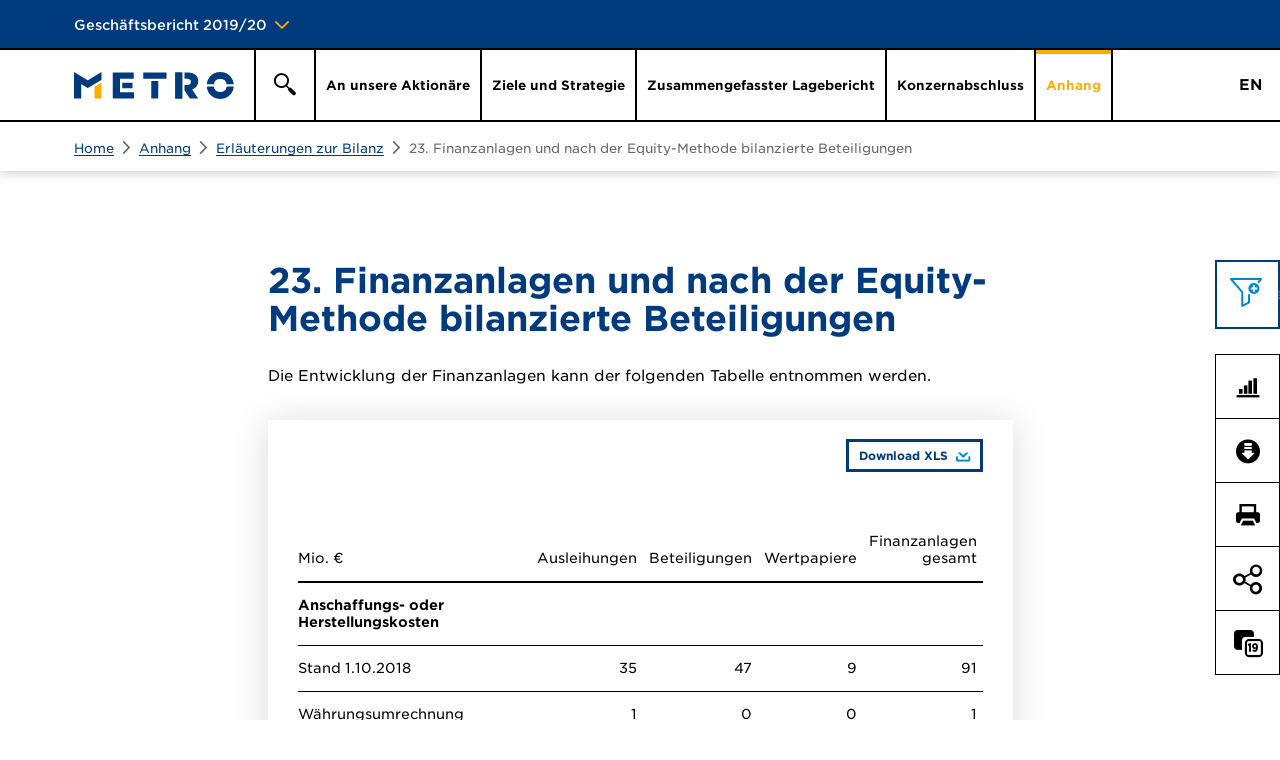

--- FILE ---
content_type: text/html
request_url: https://berichte.metroag.de/geschaeftsbericht/2019-2020/anhang/erlaeuterungen-zur-bilanz/23-finanzanlagen-und-nach-der-equity-methode-bilanzierte-beteiligungen.html
body_size: 13642
content:
<!doctype html>
<html lang="de" class="no-js">
<head>
  <meta charset="windows-1252" />
  <title>23. Finanzanlagen und nach der Equity-Methode bilanzierte Beteiligungen - METRO Gesch&auml;ftsbericht 2019/20</title>
<meta http-equiv="x-ua-compatible" content="ie=edge" />

  <meta name="viewport" content="width=device-width, initial-scale=1, user-scalable=yes, maximum-scale=10" />
  <meta name="description" content="GESCH&Auml;FTSBERICHT 2019/20, Konzernabschluss der METRO AG" />
  <meta name="keywords" content="METRO, Gesch&auml;ftsbericht, 2019/20, 23. Finanzanlagen und nach der Equity-Methode bilanzierte Beteiligungen, METRO Gesch&auml;ftsbericht, METRO Konzernabschluss, METRO AG" />
  

  <meta property="og:title" content="23. Finanzanlagen und nach der Equity-Methode bilanzierte Beteiligungen - METRO Gesch&auml;ftsbericht 2019/20" />
  <meta property="og:type" content="website" />
  <meta property="og:description" content="GESCH&Auml;FTSBERICHT 2019/20, Konzernabschluss der METRO AG" />
  <meta property="og:site_name" content="METRO Gesch&auml;ftsbericht 2019/20" />
  <meta property="og:locale" content="de_DE" />
  <meta property="og:image" content="https://berichte.metroag.de/geschaeftsbericht/2019-2020/layout/img/og-social.png" />
  <meta property="og:image:width" content="1200" />
  <meta property="og:image:height" content="630" />

  <meta name="robots" content="index,follow,noimageclick" />
  <meta name="apple-mobile-web-app-capable" content="yes" />
  <meta name="apple-mobile-web-app-status-bar-style" content="black" />
  <link rel='shortcut icon' type='image/x-icon' href='../../layout/files/favicon.ico'  />
  <meta name="apple-mobile-web-app-title" content="METRO" />
  <!-- MENUORDER ::::00.04.04.04.:::: -->
  <!-- PAGETITLE ::::23. Finanzanlagen und nach der Equity-Methode bilanzierte Beteiligungen:::: -->
  <!-- PAGEID ::::72382:::: -->
  <!-- PAGELANGUAGE ::::de:::: -->
  <!-- PAGEHEADER ::::23. Finanzanlagen und nach der Equity-Methode bilanzierte Beteiligungen:::: -->
  

    
  <link type="text/html" rel="alternate" hreflang="en" title="23. Financial investments and investments accounted for using the equity method" href="../../en.php?path=/notes/notes-to-the-balance-sheet/23-financial-investments-and-investments-accounted-for-using-the-equity-method.html" />
  

  <link type="text/html" id="rellink-next" rel="Next" hreflang="de" title="24. Sonstige finanzielle und sonstige andere Verm&ouml;genswerte" href="24-sonstige-finanzielle-und-sonstige-andere-vermoegenswerte.html" />
  <link type="text/html" id="rellink-prev" rel="Prev" hreflang="de" title="22. Als Finanzinvestition gehaltene Immobilien" href="22-als-finanzinvestition-gehaltene-immobilien.html" />

<link rel="stylesheet" type="text/css" href="https://cloud.typography.com/7409196/7868572/css/fonts.css" />
  <link rel="stylesheet" href="../../layout/css/main.css" />
  <link rel="stylesheet" href="../../serviceseiten/tablestyle.css" />
  
<!--[if lt IE 9]><script type="text/javascript" src="../../layout/js/respond.js" charset="windows-1252"></script><![endif]--><!-- EXPORT_REMOVE_IPAD / -->
  <script type="text/javascript" src="../../layout/js/modernizr.js" charset="windows-1252"></script>
  <script type="text/javascript" src="../../layout/js/jquery.js" charset="windows-1252"></script>
  <script type="text/javascript" src="../../layout/js/plugins.js" charset="windows-1252"></script>
  <script type="text/javascript" src="../../layout/js/swiper.js" charset="windows-1252"></script>
  <script type="text/javascript" src="../../layout/js/nxr-2.0.js" charset="windows-1252"></script>
  <script type="text/javascript" src="23-finanzanlagen-und-nach-der-equity-methode-bilanzierte-beteiligungen/page-config.js" charset="windows-1252"></script>
  
</head>
<body class="page_anhang_erlaeuterungen-zur-bilanz_23-finanzanlagen-und-nach-der-equity-methode-bilanzierte-beteiligungen site_23-finanzanlagen-und-nach-der-equity-methode-bilanzierte-beteiligungen id_72382 anhang erlaeuterungen-zur-bilanz 23-finanzanlagen-und-nach-der-equity-methode-bilanzierte-beteiligungen notes-indexed debug pdf-intended-page-break-before">
  
<div class="pdf-header pdf-header--right show-for-pdf">
  <div class="pdf-chapters">
    <div class="pdf-chapter-level-1"></div>
    <div class="pdf-chapter-level-2"></div>
  </div>
  <div class="pdf-counter">
  </div>
</div>
<div class="pdf-header pdf-header--left show-for-pdf">
  <div class="pdf-chapters">
    <div class="pdf-chapter-level-1"></div>
    <div class="pdf-chapter-level-2"></div>
  </div>
  <div class="pdf-counter">
  </div>
</div>
<div class="pdf-footer show-for-pdf">
  <span class="company">METRO</span> <span class="report">Gesch&auml;ftsbericht 2019/20</span>
</div>
<header class="site-header container"><div class="site-header--transforming">
  <div class="inner clearfix">
    <div class="skip_menu">
  <a href="#main-panel" accesskey="s">Springe zum Inhalt [AK + s]</a>
  <a href="#primary" accesskey="3">Springe zur Navigation [AK + 3]</a>
</div>
    <div id="change-report" class="change-report">

  <!-- Close -->
  <span class="change-report-close"></span>

  <!-- Reports -->
  <ul class="change-report--items wrapper">

    <li class="change-report--item change-report--item__ar">
      <a class="change-report--link" title='METRO Gesch&auml;ftsbericht 2019/20'
        href="http://berichte.metroag.de/geschaeftsbericht/2019-2020">
        <div>
          <div class="change-report--image change-report--image-ar"></div>
          <span class="change-report--report change-report--report__first">
            Gesch&auml;fts&shy;bericht
          </span>
          <span class="change-report--report change-report--report__small">Konzernabschluss der METRO AG</span>
        </div>
      </a>
    </li>

    <li class="change-report--item change-report--item__cr">
      <a class="change-report--link"
        title='Corporate Responsibility'
        href="http://berichte.metroag.de/corporate-responsibility-report/2019-2020">
        <div>
          <div class="change-report--image change-report--image-cr"></div>
          <span class="change-report--report">
            Corporate Responsibility
          </span>
          <span class="change-report--report change-report--report__small">Fortschrittsbericht</span>
        </div>
      </a>
    </li>
  </ul>
</div>
  </div>


  <div class="inner wrapper clearfix site-header--top">
    <div class="site-header--wrapper">

    </div>


    <h2 class="site-title">
      <a href="../../" class="intern" hreflang="de">Gesch&auml;ftsbericht 2019/20</a>
    </h2>
  </div>
</div>
<div class="inner site-header--navigation">
  <div class="wrapper inner">
    <div class="toggle-container">
  
  <button type="button" class="toggle-primary" aria-expanded="false" aria-pressed="false">
      <div class="inner">
        <span>Hauptmen\u00fc</span>
      </div>
  </button>

  <button type="button" class="toggle-search" aria-expanded="false" aria-pressed="false">
    <div class="inner">
      <span>Suche</span>
    </div>
  </button>
  
  

</div>
    <a href="../../" class="logo logo--default" hreflang="de">

<img  src="../../layout/files/logo.svg" alt="METRO" width="160" height="27" />
</a>
    <a href="../../" class="logo logo--white" hreflang="de">

<img  src="../../layout/files/logo-white-home.svg" alt="METRO" width="160" height="27" />
</a>
  <div class="search-test">
        <button type="button" class="toggle-search--desktop" aria-expanded="false" aria-pressed="false">
      <div class="inner">
        <span>Suche</span>
      </div>
    </button>
    <div class="search-form-container">
  <form class="search-form menu" method="get" id="search-form" action="../../serviceseiten/suche.php" name="search" role="search" accept-charset="utf-8">
    <label for="search-input" class="hide-text"></label>
    <div class="search-container clearfix">
      <input type="text" name="q" class="search-input" id="search-input" value="" title="Suchbegriff eingeben" placeholder="Suchbegriff eingeben" autocomplete="off" required>
      <button type="submit" class="search-submit" id="search-submit" name="submit" value="submit" title="Suchen">
        <span>Suchen</span>
      </button>
    </div>
  </form>
</div>
  </div>
  <section id="meta" class="meta">
  <div class="language-switch">
  <a href="../../en.php?path=/notes/notes-to-the-balance-sheet/23-financial-investments-and-investments-accounted-for-using-the-equity-method.html" class="intern" hreflang="en">EN</a>
</div>  
</section>
  <nav id="primary" class="container primary clear" role="menu"><div>
<h3 class="hide-block">Hauptmen\u00fc</h3>


<ul class="menu clearfix"><li class="main-item home-item leaf inactive"><a href="../../" class="intern" hreflang="de"><span>Home</span></a></li><li class="main-item inactive">
  <a data-level="1" href="../../an-unsere-aktionaere.html"><span class="outer"><span>An unsere Aktion&auml;re</span></span></a>
  <div class="menu-board"><div class="inner">

<ul class="sublevel clearfix"><li class="inactive leaf">
  <a data-level="2" href="../../an-unsere-aktionaere/brief-an-die-aktionaere.html"><span class="outer"><span>Brief an die Aktion&auml;re</span></span></a>
  
</li><li class="inactive leaf">
  <a data-level="2" href="../../an-unsere-aktionaere/der-vorstand.html"><span class="outer"><span>Der Vorstand</span></span></a>
  
</li><li class="inactive leaf">
  <a data-level="2" href="../../an-unsere-aktionaere/bericht-des-aufsichtsrats.html"><span class="outer"><span>Bericht des Aufsichtsrats</span></span></a>
  
</li><li class="inactive">
  <a data-level="2" href="../../an-unsere-aktionaere/metro-aktie.html"><span class="outer"><span>METRO Aktie</span></span></a>
  

<ul class="sublevel clearfix"><li class="inactive leaf">
  <a data-level="3" href="../../an-unsere-aktionaere/metro-aktie/entwicklung.html"><span class="outer"><span>Entwicklung</span></span></a>
  
</li><li class="inactive leaf">
  <a data-level="3" href="../../an-unsere-aktionaere/metro-aktie/aktionaersstruktur.html"><span class="outer"><span>Aktion&auml;rsstruktur</span></span></a>
  
</li><li class="inactive leaf">
  <a data-level="3" href="../../an-unsere-aktionaere/metro-aktie/marktkapitalisierung-und-indexzugehoerigkeit.html"><span class="outer"><span>Marktkapitalisierung und Indexzugeh&ouml;rigkeit</span></span></a>
  
</li><li class="inactive leaf">
  <a data-level="3" href="../../an-unsere-aktionaere/metro-aktie/dividende.html"><span class="outer"><span>Dividende</span></span></a>
  
</li><li class="inactive leaf">
  <a data-level="3" href="../../an-unsere-aktionaere/metro-aktie/analystenempfehlungen.html"><span class="outer"><span>Analystenempfehlungen</span></span></a>
  
</li><li class="inactive leaf">
  <a data-level="3" href="../../an-unsere-aktionaere/metro-aktie/investor-relations.html"><span class="outer"><span>Investor Relations</span></span></a>
  
</li><li class="inactive leaf last">
  <a data-level="3" href="../../an-unsere-aktionaere/metro-aktie/finanzkalender-2020-21.html"><span class="outer"><span>Finanzkalender 2020/21</span></span></a>
  
</li></ul>


</li><li class="inactive leaf last">
  <a data-level="2" href="../../an-unsere-aktionaere/metro-in-zahlen.html"><span class="outer"><span>METRO in Zahlen</span></span></a>
  
</li></ul>

</div></div>
</li><li class="main-item inactive leaf">
  <a data-level="1" href="../../ziele-und-strategie.html"><span class="outer"><span>Ziele und Strategie</span></span></a>
  
</li><li class="main-item inactive">
  <a data-level="1" href="../../zusammengefasster-lagebericht.html"><span class="outer"><span>Zusammengefasster Lagebericht</span></span></a>
  <div class="menu-board"><div class="inner">

<ul class="sublevel clearfix"><li class="inactive leaf">
  <a data-level="2" href="../../zusammengefasster-lagebericht/ueberblick-ueber-das-geschaeftsjahr.html"><span class="outer"><span>&Uuml;berblick &uuml;ber das Gesch&auml;ftsjahr</span></span></a>
  
</li><li class="inactive leaf">
  <a data-level="2" href="../../zusammengefasster-lagebericht/prognose.html"><span class="outer"><span>Prognose</span></span></a>
  
</li><li class="inactive">
  <a data-level="2" href="../../zusammengefasster-lagebericht/grundlagen-des-konzerns.html"><span class="outer"><span>Grundlagen des Konzerns</span></span></a>
  

<ul class="sublevel clearfix"><li class="inactive leaf">
  <a data-level="3" href="../../zusammengefasster-lagebericht/grundlagen-des-konzerns/geschaeftsmodell.html"><span class="outer"><span>Gesch&auml;ftsmodell</span></span></a>
  
</li><li class="inactive leaf">
  <a data-level="3" href="../../zusammengefasster-lagebericht/grundlagen-des-konzerns/steuerungssystem.html"><span class="outer"><span>Steuerungssystem</span></span></a>
  
</li><li class="inactive leaf">
  <a data-level="3" href="../../zusammengefasster-lagebericht/grundlagen-des-konzerns/innovationsmanagement.html"><span class="outer"><span>Innovations&shy;management</span></span></a>
  
</li><li class="inactive last">
  <a data-level="3" href="../../zusammengefasster-lagebericht/grundlagen-des-konzerns/zusammengefasste-nichtfinanzielle-erklaerung.html"><span class="outer"><span>Zusammengefasste nichtfinanzielle Erkl&auml;rung</span></span></a>
  

<ul class="sublevel clearfix"><li class="inactive leaf">
  <a data-level="4" href="../../zusammengefasster-lagebericht/grundlagen-des-konzerns/zusammengefasste-nichtfinanzielle-erklaerung/metro-sustainable.html"><span class="outer"><span>METRO SUSTAINABLE</span></span></a>
  
</li><li class="inactive leaf">
  <a data-level="4" href="../../zusammengefasster-lagebericht/grundlagen-des-konzerns/zusammengefasste-nichtfinanzielle-erklaerung/nachhaltigkeitsmanagement.html"><span class="outer"><span>Nachhaltigkeitsmanagement</span></span></a>
  
</li><li class="inactive leaf">
  <a data-level="4" href="../../zusammengefasster-lagebericht/grundlagen-des-konzerns/zusammengefasste-nichtfinanzielle-erklaerung/umweltbelange.html"><span class="outer"><span>Umweltbelange</span></span></a>
  
</li><li class="inactive leaf">
  <a data-level="4" href="../../zusammengefasster-lagebericht/grundlagen-des-konzerns/zusammengefasste-nichtfinanzielle-erklaerung/arbeitnehmerbelange.html"><span class="outer"><span>Arbeitnehmerbelange</span></span></a>
  
</li><li class="inactive leaf">
  <a data-level="4" href="../../zusammengefasster-lagebericht/grundlagen-des-konzerns/zusammengefasste-nichtfinanzielle-erklaerung/sozialbelange.html"><span class="outer"><span>Sozialbelange</span></span></a>
  
</li><li class="inactive leaf">
  <a data-level="4" href="../../zusammengefasster-lagebericht/grundlagen-des-konzerns/zusammengefasste-nichtfinanzielle-erklaerung/bekaempfung-von-korruption-und-bestechung.html"><span class="outer"><span>Bek&auml;mpfung von Korruption und Bestechung</span></span></a>
  
</li><li class="inactive leaf last">
  <a data-level="4" href="../../zusammengefasster-lagebericht/grundlagen-des-konzerns/zusammengefasste-nichtfinanzielle-erklaerung/kunden.html"><span class="outer"><span>Kunden</span></span></a>
  
</li></ul>


</li></ul>


</li><li class="inactive">
  <a data-level="2" href="../../zusammengefasster-lagebericht/wirtschaftsbericht.html"><span class="outer"><span>Wirtschaftsbericht</span></span></a>
  

<ul class="sublevel clearfix"><li class="inactive leaf">
  <a data-level="3" href="../../zusammengefasster-lagebericht/wirtschaftsbericht/wirtschaftliche-rahmenbedingungen.html"><span class="outer"><span>Wirtschaftliche Rahmenbedingungen</span></span></a>
  
</li><li class="inactive leaf">
  <a data-level="3" href="../../zusammengefasster-lagebericht/wirtschaftsbericht/vermoegens-finanz-und-ertragslage.html"><span class="outer"><span>Verm&ouml;gens-, Finanz- und Ertragslage</span></span></a>
  
</li><li class="inactive">
  <a data-level="3" href="../../zusammengefasster-lagebericht/wirtschaftsbericht/finanz-und-vermoegenslage.html"><span class="outer"><span>Finanz- und Verm&ouml;genslage</span></span></a>
  

<ul class="sublevel clearfix"><li class="inactive leaf">
  <a data-level="4" href="../../zusammengefasster-lagebericht/wirtschaftsbericht/finanz-und-vermoegenslage/finanzmanagement.html"><span class="outer"><span>Finanzmanagement</span></span></a>
  
</li><li class="inactive leaf">
  <a data-level="4" href="../../zusammengefasster-lagebericht/wirtschaftsbericht/finanz-und-vermoegenslage/investitionen-desinvestitionen.html"><span class="outer"><span>Investitionen / Desinvestitionen</span></span></a>
  
</li><li class="inactive leaf">
  <a data-level="4" href="../../zusammengefasster-lagebericht/wirtschaftsbericht/finanz-und-vermoegenslage/liquiditaet.html"><span class="outer"><span>Liquidit&auml;t</span></span></a>
  
</li><li class="inactive leaf">
  <a data-level="4" href="../../zusammengefasster-lagebericht/wirtschaftsbericht/finanz-und-vermoegenslage/kapitalstruktur.html"><span class="outer"><span>Kapitalstruktur</span></span></a>
  
</li><li class="inactive leaf">
  <a data-level="4" href="../../zusammengefasster-lagebericht/wirtschaftsbericht/finanz-und-vermoegenslage/vermoegenslage.html"><span class="outer"><span>Verm&ouml;genslage</span></span></a>
  
</li><li class="inactive leaf last">
  <a data-level="4" href="../../zusammengefasster-lagebericht/wirtschaftsbericht/finanz-und-vermoegenslage/nicht-fortgefuehrte-aktivitaeten.html"><span class="outer"><span>Nicht fortgef&uuml;hrte Aktivit&auml;ten</span></span></a>
  
</li></ul>


</li><li class="inactive last">
  <a data-level="3" href="../../zusammengefasster-lagebericht/wirtschaftsbericht/ertragslage.html"><span class="outer"><span>Ertragslage</span></span></a>
  

<ul class="sublevel clearfix"><li class="inactive leaf">
  <a data-level="4" href="../../zusammengefasster-lagebericht/wirtschaftsbericht/ertragslage/geschaeftsverlauf-des-konzerns.html"><span class="outer"><span>Gesch&auml;ftsverlauf des Konzerns</span></span></a>
  
</li><li class="inactive leaf">
  <a data-level="4" href="../../zusammengefasster-lagebericht/wirtschaftsbericht/ertragslage/vergleich-prognose-mit-geschaeftsentwicklung.html"><span class="outer"><span>Vergleich Prognose mit Gesch&auml;ftsentwicklung</span></span></a>
  
</li><li class="inactive leaf">
  <a data-level="4" href="../../zusammengefasster-lagebericht/wirtschaftsbericht/ertragslage/umsatz-und-ergebnisentwicklung.html"><span class="outer"><span>Umsatz- und Ergebnisentwicklung</span></span></a>
  
</li><li class="inactive leaf">
  <a data-level="4" href="../../zusammengefasster-lagebericht/wirtschaftsbericht/ertragslage/abschreibungen-finanzergebnis-und-steuern.html"><span class="outer"><span>Abschreibungen, Finanzergebnis und Steuern</span></span></a>
  
</li><li class="inactive leaf">
  <a data-level="4" href="../../zusammengefasster-lagebericht/wirtschaftsbericht/ertragslage/nicht-fortgefuehrte-aktivitaeten.html"><span class="outer"><span>Nicht fortgef&uuml;hrte Aktivit&auml;ten</span></span></a>
  
</li><li class="inactive leaf last">
  <a data-level="4" href="../../zusammengefasster-lagebericht/wirtschaftsbericht/ertragslage/periodenergebnis-und-ergebnis-je-aktie.html"><span class="outer"><span>Periodenergebnis und Ergebnis je Aktie</span></span></a>
  
</li></ul>


</li></ul>


</li><li class="inactive">
  <a data-level="2" href="../../zusammengefasster-lagebericht/nachtrags-und-prognosebericht.html"><span class="outer"><span>Nachtrags- und Prognosebericht</span></span></a>
  

<ul class="sublevel clearfix"><li class="inactive leaf">
  <a data-level="3" href="../../zusammengefasster-lagebericht/nachtrags-und-prognosebericht/nachtragsbericht.html"><span class="outer"><span>Nachtragsbericht</span></span></a>
  
</li><li class="inactive last">
  <a data-level="3" href="../../zusammengefasster-lagebericht/nachtrags-und-prognosebericht/prognosebericht.html"><span class="outer"><span>Prognosebericht</span></span></a>
  

<ul class="sublevel clearfix"><li class="inactive leaf">
  <a data-level="4" href="../../zusammengefasster-lagebericht/nachtrags-und-prognosebericht/prognosebericht/wirtschaftliche-rahmenbedingungen.html"><span class="outer"><span>Wirtschaftliche Rahmenbedingungen</span></span></a>
  
</li><li class="inactive leaf last">
  <a data-level="4" href="../../zusammengefasster-lagebericht/nachtrags-und-prognosebericht/prognosebericht/prognose-von-metro.html"><span class="outer"><span>Prognose von METRO</span></span></a>
  
</li></ul>


</li></ul>


</li><li class="inactive">
  <a data-level="2" href="../../zusammengefasster-lagebericht/chancen-und-risikobericht.html"><span class="outer"><span>Chancen- und Risikobericht</span></span></a>
  

<ul class="sublevel clearfix"><li class="inactive leaf">
  <a data-level="3" href="../../zusammengefasster-lagebericht/chancen-und-risikobericht/risikomanagementsystem-und-internes-kontrollsystem.html"><span class="outer"><span>Risikomanagementsystem und internes Kontrollsystem</span></span></a>
  
</li><li class="inactive leaf">
  <a data-level="3" href="../../zusammengefasster-lagebericht/chancen-und-risikobericht/identifikation-bewertung-und-steuerung-von-risiken.html"><span class="outer"><span>Identifikation, Bewertung und Steuerung von Risiken</span></span></a>
  
</li><li class="inactive leaf">
  <a data-level="3" href="../../zusammengefasster-lagebericht/chancen-und-risikobericht/iks.html"><span class="outer"><span>IKS</span></span></a>
  
</li><li class="inactive leaf">
  <a data-level="3" href="../../zusammengefasster-lagebericht/chancen-und-risikobericht/chancen-und-risikosituation.html"><span class="outer"><span>Chancen- und Risikosituation</span></span></a>
  
</li><li class="inactive leaf last">
  <a data-level="3" href="../../zusammengefasster-lagebericht/chancen-und-risikobericht/gesamtaussage-der-unternehmensleitung.html"><span class="outer"><span>Gesamtaussage der Unternehmensleitung</span></span></a>
  
</li></ul>


</li><li class="inactive">
  <a data-level="2" href="../../zusammengefasster-lagebericht/verguetungsbericht.html"><span class="outer"><span>Verg&uuml;tungsbericht</span></span></a>
  

<ul class="sublevel clearfix"><li class="inactive leaf">
  <a data-level="3" href="../../zusammengefasster-lagebericht/verguetungsbericht/verguetungssystem-des-vorstands.html"><span class="outer"><span>Verg&uuml;tungssystem des Vorstands</span></span></a>
  
</li><li class="inactive leaf last">
  <a data-level="3" href="../../zusammengefasster-lagebericht/verguetungsbericht/verguetung-der-aufsichtsratsmitglieder.html"><span class="outer"><span>Verg&uuml;tung der Aufsichtsratsmitglieder</span></span></a>
  
</li></ul>


</li><li class="inactive leaf">
  <a data-level="2" href="../../zusammengefasster-lagebericht/uebernahmerelevante-angaben.html"><span class="outer"><span>&Uuml;bernahmerelevante Angaben</span></span></a>
  
</li><li class="inactive leaf last">
  <a data-level="2" href="../../zusammengefasster-lagebericht/ergaenzende-angaben-metro-ag.html"><span class="outer"><span>Erg&auml;nzende Angaben METRO&nbsp;AG</span></span></a>
  
</li></ul>

</div></div>
</li><li class="main-item inactive">
  <a data-level="1" href="../../konzernabschluss.html"><span class="outer"><span>Konzernabschluss</span></span></a>
  <div class="menu-board"><div class="inner">

<ul class="sublevel clearfix"><li class="inactive leaf">
  <a data-level="2" href="../../konzernabschluss/gewinn-und-verlustrechnung.html"><span class="outer"><span>Gewinn- und Verlustrechnung</span></span></a>
  
</li><li class="inactive leaf">
  <a data-level="2" href="../../konzernabschluss/ueberleitung-vom-periodenergebnis.html"><span class="outer"><span>&Uuml;berleitung vom Periodenergebnis</span></span></a>
  
</li><li class="inactive leaf">
  <a data-level="2" href="../../konzernabschluss/bilanz.html"><span class="outer"><span>Bilanz</span></span></a>
  
</li><li class="inactive leaf">
  <a data-level="2" href="../../konzernabschluss/eigenkapitalentwicklung.html"><span class="outer"><span>Eigenkapitalentwicklung</span></span></a>
  
</li><li class="inactive leaf last">
  <a data-level="2" href="../../konzernabschluss/kapitalflussrechnung.html"><span class="outer"><span>Kapitalflussrechnung</span></span></a>
  
</li></ul>

</div></div>
</li><li class="main-item inpath last">
  <a data-level="1" href="../../anhang.html"><span class="outer"><span>Anhang</span></span></a>
  <div class="menu-board"><div class="inner">

<ul class="sublevel clearfix"><li class="inactive leaf">
  <a data-level="2" href="../segmentberichterstattung.html"><span class="outer"><span>Segmentberichterstattung</span></span></a>
  
</li><li class="inactive">
  <a data-level="2" href="../erlaeuterungen-zum-konzernabschluss.html"><span class="outer"><span>Erl&auml;uterungen zum Konzernabschluss</span></span></a>
  

<ul class="sublevel clearfix"><li class="inactive leaf">
  <a data-level="3" href="../erlaeuterungen-zum-konzernabschluss/grundlagen-der-rechnungslegung.html"><span class="outer"><span>Grundlagen der Rechnungslegung</span></span></a>
  
</li><li class="inactive leaf">
  <a data-level="3" href="../erlaeuterungen-zum-konzernabschluss/rechnungslegungsvorschriften.html"><span class="outer"><span>Rechnungslegungs&shy;vorschriften</span></span></a>
  
</li><li class="inactive leaf">
  <a data-level="3" href="../erlaeuterungen-zum-konzernabschluss/konsolidierungskreis.html"><span class="outer"><span>Konsolidierungskreis</span></span></a>
  
</li><li class="inactive leaf">
  <a data-level="3" href="../erlaeuterungen-zum-konzernabschluss/konsolidierungsgrundsaetze.html"><span class="outer"><span>Konsolidierungs&shy;grunds&auml;tze</span></span></a>
  
</li><li class="inactive leaf">
  <a data-level="3" href="../erlaeuterungen-zum-konzernabschluss/waehrungsumrechnung.html"><span class="outer"><span>W&auml;hrungsumrechnung</span></span></a>
  
</li><li class="inactive leaf">
  <a data-level="3" href="../erlaeuterungen-zum-konzernabschluss/gewinn-und-verlustrechnung.html"><span class="outer"><span>Gewinn- und Verlustrechnung</span></span></a>
  
</li><li class="inactive leaf">
  <a data-level="3" href="../erlaeuterungen-zum-konzernabschluss/bilanz.html"><span class="outer"><span>Bilanz</span></span></a>
  
</li><li class="inactive leaf">
  <a data-level="3" href="../erlaeuterungen-zum-konzernabschluss/sonstiges.html"><span class="outer"><span>Sonstiges</span></span></a>
  
</li><li class="inactive leaf last">
  <a data-level="3" href="../erlaeuterungen-zum-konzernabschluss/schaetzungen-und-annahmen-ermessensentscheidungen.html"><span class="outer"><span>Sch&auml;tzungen und Annahmen, Ermessensentscheidungen</span></span></a>
  
</li></ul>


</li><li class="inactive leaf">
  <a data-level="2" href="../kapitalmanagement.html"><span class="outer"><span>Kapitalmanagement</span></span></a>
  
</li><li class="inactive">
  <a data-level="2" href="../erlaeuterungen-zur-gewinn-und-verlustrechnung.html"><span class="outer"><span>Erl&auml;uterungen zur Gewinn- und Verlustrechnung</span></span></a>
  

<ul class="sublevel clearfix"><li class="inactive leaf">
  <a data-level="3" href="../erlaeuterungen-zur-gewinn-und-verlustrechnung/1-umsatzerloese.html"><span class="outer"><span>1. Umsatzerl&ouml;se</span></span></a>
  
</li><li class="inactive leaf">
  <a data-level="3" href="../erlaeuterungen-zur-gewinn-und-verlustrechnung/2-sonstige-betriebliche-ertraege.html"><span class="outer"><span>2. Sonstige betriebliche Ertr&auml;ge</span></span></a>
  
</li><li class="inactive leaf">
  <a data-level="3" href="../erlaeuterungen-zur-gewinn-und-verlustrechnung/3-vertriebskosten.html"><span class="outer"><span>3. Vertriebskosten</span></span></a>
  
</li><li class="inactive leaf">
  <a data-level="3" href="../erlaeuterungen-zur-gewinn-und-verlustrechnung/4-allgemeine-verwaltungskosten.html"><span class="outer"><span>4. Allgemeine Verwaltungskosten</span></span></a>
  
</li><li class="inactive leaf">
  <a data-level="3" href="../erlaeuterungen-zur-gewinn-und-verlustrechnung/5-sonstige-betriebliche-aufwendungen.html"><span class="outer"><span>5. Sonstige betriebliche Aufwendungen</span></span></a>
  
</li><li class="inactive leaf">
  <a data-level="3" href="../erlaeuterungen-zur-gewinn-und-verlustrechnung/6-ergebnis-aus-wertminderungen-auf-finanzielle-vermoegenswerte.html"><span class="outer"><span>6. Ergebnis aus Wertminderungen auf finanzielle Verm&ouml;genswerte</span></span></a>
  
</li><li class="inactive leaf">
  <a data-level="3" href="../erlaeuterungen-zur-gewinn-und-verlustrechnung/7-ergebnisanteil-aus-operativen-nicht-operativen-nach-der-equity-methode-einbezogenen-unternehmen.html"><span class="outer"><span>7. Ergebnisanteil aus operativen/nicht operativen nach der Equity-Methode einbezogenen Unternehmen</span></span></a>
  
</li><li class="inactive leaf">
  <a data-level="3" href="../erlaeuterungen-zur-gewinn-und-verlustrechnung/8-sonstiges-beteiligungsergebnis.html"><span class="outer"><span>8. Sonstiges Beteiligungsergebnis</span></span></a>
  
</li><li class="inactive leaf">
  <a data-level="3" href="../erlaeuterungen-zur-gewinn-und-verlustrechnung/9-zinsertrag-zinsaufwand.html"><span class="outer"><span>9. Zinsertrag / Zinsaufwand</span></span></a>
  
</li><li class="inactive leaf">
  <a data-level="3" href="../erlaeuterungen-zur-gewinn-und-verlustrechnung/10-uebriges-finanzergebnis.html"><span class="outer"><span>10. &Uuml;briges Finanzergebnis</span></span></a>
  
</li><li class="inactive leaf">
  <a data-level="3" href="../erlaeuterungen-zur-gewinn-und-verlustrechnung/11-nettoergebnisse-nach-bewertungskategorien.html"><span class="outer"><span>11. Nettoergebnisse nach Bewertungskategorien</span></span></a>
  
</li><li class="inactive leaf">
  <a data-level="3" href="../erlaeuterungen-zur-gewinn-und-verlustrechnung/12-steuern-vom-einkommen-und-vom-ertrag.html"><span class="outer"><span>12. Steuern vom Einkommen und vom Ertrag</span></span></a>
  
</li><li class="inactive leaf">
  <a data-level="3" href="../erlaeuterungen-zur-gewinn-und-verlustrechnung/13-den-anteilen-nicht-beherrschender-gesellschafter-zuzurechnendes-periodenergebnis.html"><span class="outer"><span>13. Den Anteilen nicht beherrschender Gesellschafter zuzurechnendes Periodenergebnis</span></span></a>
  
</li><li class="inactive leaf">
  <a data-level="3" href="../erlaeuterungen-zur-gewinn-und-verlustrechnung/14-ergebnis-je-aktie.html"><span class="outer"><span>14. Ergebnis je Aktie</span></span></a>
  
</li><li class="inactive leaf">
  <a data-level="3" href="../erlaeuterungen-zur-gewinn-und-verlustrechnung/15-abschreibungen-und-wertminderungen.html"><span class="outer"><span>15. Abschreibungen und Wertminderungen</span></span></a>
  
</li><li class="inactive leaf">
  <a data-level="3" href="../erlaeuterungen-zur-gewinn-und-verlustrechnung/16-materialaufwand.html"><span class="outer"><span>16. Materialaufwand</span></span></a>
  
</li><li class="inactive leaf">
  <a data-level="3" href="../erlaeuterungen-zur-gewinn-und-verlustrechnung/17-personalaufwand.html"><span class="outer"><span>17. Personalaufwand</span></span></a>
  
</li><li class="inactive leaf last">
  <a data-level="3" href="../erlaeuterungen-zur-gewinn-und-verlustrechnung/18-sonstige-steuern.html"><span class="outer"><span>18. Sonstige Steuern</span></span></a>
  
</li></ul>


</li><li class="inpath">
  <a data-level="2" href="../erlaeuterungen-zur-bilanz.html"><span class="outer"><span>Erl&auml;uterungen zur Bilanz</span></span></a>
  

<ul class="sublevel clearfix"><li class="inactive leaf">
  <a data-level="3" href="19-geschaefts-oder-firmenwerte.html"><span class="outer"><span>19. Gesch&auml;fts- oder Firmenwerte</span></span></a>
  
</li><li class="inactive leaf">
  <a data-level="3" href="20-sonstige-immaterielle-vermoegenswerte.html"><span class="outer"><span>20. Sonstige immaterielle Verm&ouml;genswerte</span></span></a>
  
</li><li class="inactive leaf">
  <a data-level="3" href="21-sachanlagen.html"><span class="outer"><span>21. Sachanlagen</span></span></a>
  
</li><li class="inactive leaf">
  <a data-level="3" href="22-als-finanzinvestition-gehaltene-immobilien.html"><span class="outer"><span>22. Als Finanzinvestition gehaltene Immobilien</span></span></a>
  
</li><li class="active leaf">
  <a data-level="3" href="23-finanzanlagen-und-nach-der-equity-methode-bilanzierte-beteiligungen.html"><span class="outer"><span>23. Finanzanlagen und nach der Equity-Methode bilanzierte Beteiligungen</span></span></a>
  
</li><li class="inactive leaf">
  <a data-level="3" href="24-sonstige-finanzielle-und-sonstige-andere-vermoegenswerte.html"><span class="outer"><span>24. Sonstige finanzielle und sonstige andere Verm&ouml;genswerte</span></span></a>
  
</li><li class="inactive leaf">
  <a data-level="3" href="25-latente-steueransprueche-latente-steuerschulden.html"><span class="outer"><span>25. Latente Steueranspr&uuml;che / Latente Steuerschulden</span></span></a>
  
</li><li class="inactive leaf">
  <a data-level="3" href="26-vorraete.html"><span class="outer"><span>26. Vorr&auml;te</span></span></a>
  
</li><li class="inactive leaf">
  <a data-level="3" href="27-forderungen-aus-lieferungen-und-leistungen.html"><span class="outer"><span>27. Forderungen aus Lieferungen und Leistungen</span></span></a>
  
</li><li class="inactive leaf">
  <a data-level="3" href="28-wertminderungen-auf-finanzielle-vermoegenswerte.html"><span class="outer"><span>28. Wertminderungen auf finanzielle Verm&ouml;genswerte</span></span></a>
  
</li><li class="inactive leaf">
  <a data-level="3" href="29-zahlungsmittel-und-zahlungsmittelaequivalente.html"><span class="outer"><span>29. Zahlungsmittel und Zahlungsmittel&auml;quivalente</span></span></a>
  
</li><li class="inactive leaf">
  <a data-level="3" href="30-zur-veraeusserung-vorgesehene-vermoegenswerte-schulden-im-zusammenhang-mit-zur-veraeusserung-vorgesehenen-vermoegenswerten.html"><span class="outer"><span>30. Zur Ver&auml;u&szlig;erung vorgesehene Verm&ouml;genswerte/Schulden im Zusammenhang mit zur Ver&auml;u&szlig;erung vorgesehenen Verm&ouml;genswerten</span></span></a>
  
</li><li class="inactive leaf">
  <a data-level="3" href="31-eigenkapital.html"><span class="outer"><span>31. Eigenkapital</span></span></a>
  
</li><li class="inactive leaf">
  <a data-level="3" href="32-rueckstellungen-fuer-pensionen-und-aehnliche-verpflichtungen.html"><span class="outer"><span>32. R&uuml;ckstellungen f&uuml;r Pensionen und &auml;hnliche Verpflichtungen</span></span></a>
  
</li><li class="inactive leaf">
  <a data-level="3" href="33-sonstige-rueckstellungen-langfristig-rueckstellungen-kurzfristig.html"><span class="outer"><span>33. Sonstige R&uuml;ckstellungen (langfristig)/R&uuml;ckstellungen (kurzfristig)</span></span></a>
  
</li><li class="inactive leaf">
  <a data-level="3" href="34-verbindlichkeiten.html"><span class="outer"><span>34. Verbindlichkeiten</span></span></a>
  
</li><li class="inactive leaf">
  <a data-level="3" href="35-verbindlichkeiten-aus-lieferungen-und-leistungen.html"><span class="outer"><span>35. Verbindlichkeiten aus Lieferungen und Leistungen</span></span></a>
  
</li><li class="inactive leaf">
  <a data-level="3" href="36-finanzschulden.html"><span class="outer"><span>36. Finanzschulden</span></span></a>
  
</li><li class="inactive leaf">
  <a data-level="3" href="37-sonstige-finanzielle-und-sonstige-andere-verbindlichkeiten.html"><span class="outer"><span>37. Sonstige finanzielle und<br>sonstige andere Verbindlichkeiten</span></span></a>
  
</li><li class="inactive leaf">
  <a data-level="3" href="38-saldierung-von-finanziellen-vermoegenswerten-und-finanziellen-verbindlichkeiten.html"><span class="outer"><span>38. Saldierung von finanziellen Verm&ouml;genswerten und finanziellen Verbindlichkeiten</span></span></a>
  
</li><li class="inactive leaf">
  <a data-level="3" href="39-undiskontierte-cashflows-finanzieller-verbindlichkeiten.html"><span class="outer"><span>39. Undiskontierte Cashflows finanzieller Verbindlichkeiten</span></span></a>
  
</li><li class="inactive leaf last">
  <a data-level="3" href="40-buchwerte-und-fair-values-nach-bewertungskategorien.html"><span class="outer"><span>40. Buchwerte und Fair Values nach Bewertungskategorien</span></span></a>
  
</li></ul>


</li><li class="inactive">
  <a data-level="2" href="../sonstige-erlaeuterungen.html"><span class="outer"><span>Sonstige Erl&auml;uterungen</span></span></a>
  

<ul class="sublevel clearfix"><li class="inactive leaf">
  <a data-level="3" href="../sonstige-erlaeuterungen/41-erlaeuterungen-zur-kapitalflussrechnung.html"><span class="outer"><span>41. Erl&auml;uterungen zur Kapitalflussrechnung</span></span></a>
  
</li><li class="inactive leaf">
  <a data-level="3" href="../sonstige-erlaeuterungen/42-segmentberichterstattung.html"><span class="outer"><span>42. Segmentberichterstattung</span></span></a>
  
</li><li class="inactive leaf">
  <a data-level="3" href="../sonstige-erlaeuterungen/43-nicht-fortgefuehrte-aktivitaeten.html"><span class="outer"><span>43. Nicht fortgef&uuml;hrte Aktivit&auml;ten</span></span></a>
  
</li><li class="inactive leaf">
  <a data-level="3" href="../sonstige-erlaeuterungen/44-management-der-finanzwirtschaftlichen-risiken.html"><span class="outer"><span>44. Management der finanzwirtschaftlichen Risiken</span></span></a>
  
</li><li class="inactive leaf">
  <a data-level="3" href="../sonstige-erlaeuterungen/45-eventualverbindlichkeiten.html"><span class="outer"><span>45. Eventualverbindlichkeiten</span></span></a>
  
</li><li class="inactive leaf">
  <a data-level="3" href="../sonstige-erlaeuterungen/46-sonstige-finanzielle-verpflichtungen.html"><span class="outer"><span>46. Sonstige finanzielle Verpflichtungen</span></span></a>
  
</li><li class="inactive leaf">
  <a data-level="3" href="../sonstige-erlaeuterungen/47-leasingverhaeltnisse.html"><span class="outer"><span>47. Leasingverh&auml;ltnisse</span></span></a>
  
</li><li class="inactive leaf">
  <a data-level="3" href="../sonstige-erlaeuterungen/48-anpassung-der-vergleichszahlen-2018-19-aufgrund-von-ifrs-16.html"><span class="outer"><span>48. Anpassung der Vergleichszahlen 2018/19 aufgrund von IFRS 16&nbsp;</span></span></a>
  
</li><li class="inactive leaf">
  <a data-level="3" href="../sonstige-erlaeuterungen/49-sonstige-rechtsangelegenheiten.html"><span class="outer"><span>49. Sonstige Rechtsangelegenheiten</span></span></a>
  
</li><li class="inactive leaf">
  <a data-level="3" href="../sonstige-erlaeuterungen/50-ereignisse-nach-dem-bilanzstichtag.html"><span class="outer"><span>50. Ereignisse nach dem Bilanzstichtag</span></span></a>
  
</li><li class="inactive leaf">
  <a data-level="3" href="../sonstige-erlaeuterungen/51-angaben-ueber-beziehungen-zu-nahestehenden-unternehmen-und-personen.html"><span class="outer"><span>51. Angaben &uuml;ber Beziehungen zu nahestehenden Unternehmen und Personen</span></span></a>
  
</li><li class="inactive leaf">
  <a data-level="3" href="../sonstige-erlaeuterungen/52-long-term-incentive-der-fuehrungskraefte.html"><span class="outer"><span>52. Long-Term Incentive der F&uuml;hrungskr&auml;fte</span></span></a>
  
</li><li class="inactive leaf">
  <a data-level="3" href="../sonstige-erlaeuterungen/53-vorstand-und-aufsichtsrat.html"><span class="outer"><span>53. Vorstand und Aufsichtsrat</span></span></a>
  
</li><li class="inactive leaf">
  <a data-level="3" href="../sonstige-erlaeuterungen/54-honorare-des-konzernabschlusspruefers.html"><span class="outer"><span>54. Honorare des Konzernabschlusspr&uuml;fers</span></span></a>
  
</li><li class="inactive leaf">
  <a data-level="3" href="../sonstige-erlaeuterungen/55-entsprechenserklaerung-zum-deutschen-corporate-governance-kodex.html"><span class="outer"><span>55. Entsprechenserkl&auml;rung zum Deutschen Corporate Governance Kodex</span></span></a>
  
</li><li class="inactive leaf">
  <a data-level="3" href="../sonstige-erlaeuterungen/56-befreiungswahlrechte-nach-264-abs-3-bzw-264b-hgb.html"><span class="outer"><span>56. Befreiungswahlrechte nach &sect;&sect; 264 Abs. 3 bzw. 264b HGB</span></span></a>
  
</li><li class="inactive leaf">
  <a data-level="3" href="../sonstige-erlaeuterungen/57-uebersicht-der-wesentlichen-vollkonsolidierten-konzerngesellschaften.html"><span class="outer"><span>57. &Uuml;bersicht der wesentlichen vollkonsolidierten Konzerngesellschaften</span></span></a>
  
</li><li class="inactive leaf">
  <a data-level="3" href="../sonstige-erlaeuterungen/58-organe-der-metro-ag-und-die-mandate-ihrer-mitglieder.html"><span class="outer"><span>58. Organe der METRO AG und die Mandate ihrer Mitglieder</span></span></a>
  
</li><li class="inactive leaf last">
  <a data-level="3" href="../sonstige-erlaeuterungen/59-anteilsbesitz-des-metro-ag-konzerns.html"><span class="outer"><span>59. Anteilsbesitz des METRO AG Konzerns</span></span></a>
  
</li></ul>


</li><li class="inactive leaf">
  <a data-level="2" href="../versicherung-der-gesetzlichen-vertreter.html"><span class="outer"><span>Versicherung der gesetzlichen Vertreter</span></span></a>
  
</li><li class="inactive leaf last">
  <a data-level="2" href="../bestaetigungsvermerk.html"><span class="outer"><span>Best&auml;tigungsvermerk</span></span></a>
  
</li></ul>

</div></div>
</li></ul>
<span class="menu-board-close"></span>

</div></nav>
</div>
</div>

<div>
  <div class="wrapper">
    <nav class="breadcrumb">
<!-- BREADCRUMB -->
<h3 class="hide-block">Sie sind hier:</h3>
<ul class="menu clearfix">
  <li class="first"><a href="../../" class="intern" hreflang="de">Home</a></li><li><a href="../../anhang.html" class="intern" hreflang="de">Anhang</a></li><li><a href="../erlaeuterungen-zur-bilanz.html" class="intern" hreflang="de">Erl&auml;uterungen zur Bilanz</a></li>
  <li class="last"><a href="23-finanzanlagen-und-nach-der-equity-methode-bilanzierte-beteiligungen.html" class="last active" hreflang="de">23. Finanzanlagen und nach der Equity-Methode bilanzierte Beteiligungen</a></li>
</ul>
<!-- BREADCRUMB / -->
</nav>
  </div>
</div>
<div id="tagmanager" class="tagmanager">
  <div class="tagmanager__inner">
    <button class="tagmanager__close">
      <span class="text-hidden">
        Schlie&szlig;en
      </span>
    </button>

    <div class="tagmanager__tags tagmanager-tags">
      <h3 class="tagmanager-tags__title">
        Themenfilter
      </h3>
      <ul class="tagmanager-tags__list">
        <li class="tagmanager-tags__item">
          <button class="tagmanager-tags__link" data-filter=".tag-results">
            Ergebnisse
            <span></span>
          </button>
        </li>
        <li class="tagmanager-tags__item">
          <button class="tagmanager-tags__link" data-filter=".tag-share">
            Aktie
            <span></span>
          </button>
        </li>
        <li class="tagmanager-tags__item">
          <button class="tagmanager-tags__link" data-filter=".tag-strategy">
            Strategie
            <span></span>
          </button>
        </li>
        <li class="tagmanager-tags__item">
          <button class="tagmanager-tags__link" data-filter=".tag-management-board">
            Vorstand
            <span></span>
          </button>
        </li>
        <li class="tagmanager-tags__item">
          <button class="tagmanager-tags__link" data-filter=".tag-supervisory-board">
            Aufsichtsrat
            <span></span>
          </button>
        </li>
        <li class="tagmanager-tags__item">
          <button class="tagmanager-tags__link" data-filter=".tag-customers-markets">
            Kunden &amp; M&auml;rkte
            <span></span>
          </button>
        </li>
        <li class="tagmanager-tags__item">
          <button class="tagmanager-tags__link" data-filter=".tag-people-culture">
            Mitarbeiter &amp; Kultur
            <span></span>
          </button>
        </li>
        <li class="tagmanager-tags__item">
          <button class="tagmanager-tags__link" data-filter=".tag-sustainability">
            Nachhaltigkeit
            <span></span>
          </button>
        </li>
        <li class="tagmanager-tags__item">
          <button class="tagmanager-tags__link" data-filter=".tag-corporate-governance">
            Corporate Governance
            <span></span>
          </button>
        </li>
        <li class="tagmanager-tags__item">
          <button class="tagmanager-tags__link" data-filter=".tag-digitalisation">
            Digitalisierung
            <span></span>
          </button>
        </li>
        <li class="tagmanager-tags__item">
          <button class="tagmanager-tags__link" data-filter=".tag-dividend">
            Dividende
            <span></span>
          </button>
        </li>
        <li class="tagmanager-tags__item">
          <button class="tagmanager-tags__link" data-filter=".tag-outlook">
            Prognose
            <span></span>
          </button>
        </li>
      </ul>
      <button class="tagmanager-tags__reset">
        Filter zur&uuml;cksetzen
      </button>
    </div>

    <div class="tagmanager__results tagmanager-results">
      <h3 class="tagmanager-results__title">
        Ergebnisse <span class="tagmanager-current-tag"></span>
      </h3>
      <ul class="tagmanager-results__list">
        <li class="tagmanager-results__item tag-none">
          Kein Filter ausgew&auml;hlt.
        </li>

        <li class="tagmanager-results__item">
  <a href="../../an-unsere-aktionaere.html" class="tagmanager-results__link">
    <span class="tagmanager-results__text">
      ar20
    </span>
    <span class="tagmanager-results__text tagmanager-results__text--bold">
      An unsere Aktion&auml;re
    </span>
  </a>
</li>

<li class="tagmanager-results__item tag-results tag-share tag-strategy tag-management-board tag-customers-markets tag-people-culture tag-sustainability tag-digitalisation tag-dividend tag-outlook">
  <a href="../../an-unsere-aktionaere/brief-an-die-aktionaere.html" class="tagmanager-results__link">
    <span class="tagmanager-results__text">
      An unsere Aktion&auml;re
    </span>
    <span class="tagmanager-results__text tagmanager-results__text--bold">
      Brief an die Aktion&auml;re
    </span>
  </a>
</li>


<li class="tagmanager-results__item tag-management-board">
  <a href="../../an-unsere-aktionaere/der-vorstand.html" class="tagmanager-results__link">
    <span class="tagmanager-results__text">
      An unsere Aktion&auml;re
    </span>
    <span class="tagmanager-results__text tagmanager-results__text--bold">
      Der Vorstand
    </span>
  </a>
</li>


<li class="tagmanager-results__item tag-supervisory-board tag-corporate-governance">
  <a href="../../an-unsere-aktionaere/bericht-des-aufsichtsrats.html" class="tagmanager-results__link">
    <span class="tagmanager-results__text">
      An unsere Aktion&auml;re
    </span>
    <span class="tagmanager-results__text tagmanager-results__text--bold">
      Bericht des Aufsichtsrats
    </span>
  </a>
</li>


<li class="tagmanager-results__item">
  <a href="../../an-unsere-aktionaere/metro-aktie.html" class="tagmanager-results__link">
    <span class="tagmanager-results__text">
      An unsere Aktion&auml;re
    </span>
    <span class="tagmanager-results__text tagmanager-results__text--bold">
      METRO Aktie
    </span>
  </a>
</li>

<li class="tagmanager-results__item tag-share">
  <a href="../../an-unsere-aktionaere/metro-aktie/entwicklung.html" class="tagmanager-results__link">
    <span class="tagmanager-results__text">
      METRO Aktie
    </span>
    <span class="tagmanager-results__text tagmanager-results__text--bold">
      Entwicklung
    </span>
  </a>
</li>


<li class="tagmanager-results__item tag-share">
  <a href="../../an-unsere-aktionaere/metro-aktie/aktionaersstruktur.html" class="tagmanager-results__link">
    <span class="tagmanager-results__text">
      METRO Aktie
    </span>
    <span class="tagmanager-results__text tagmanager-results__text--bold">
      Aktion&auml;rsstruktur
    </span>
  </a>
</li>


<li class="tagmanager-results__item tag-share">
  <a href="../../an-unsere-aktionaere/metro-aktie/marktkapitalisierung-und-indexzugehoerigkeit.html" class="tagmanager-results__link">
    <span class="tagmanager-results__text">
      METRO Aktie
    </span>
    <span class="tagmanager-results__text tagmanager-results__text--bold">
      Marktkapitalisierung und Indexzugeh&ouml;rigkeit
    </span>
  </a>
</li>


<li class="tagmanager-results__item tag-share tag-dividend">
  <a href="../../an-unsere-aktionaere/metro-aktie/dividende.html" class="tagmanager-results__link">
    <span class="tagmanager-results__text">
      METRO Aktie
    </span>
    <span class="tagmanager-results__text tagmanager-results__text--bold">
      Dividende
    </span>
  </a>
</li>


<li class="tagmanager-results__item tag-share">
  <a href="../../an-unsere-aktionaere/metro-aktie/analystenempfehlungen.html" class="tagmanager-results__link">
    <span class="tagmanager-results__text">
      METRO Aktie
    </span>
    <span class="tagmanager-results__text tagmanager-results__text--bold">
      Analystenempfehlungen
    </span>
  </a>
</li>


<li class="tagmanager-results__item tag-share">
  <a href="../../an-unsere-aktionaere/metro-aktie/investor-relations.html" class="tagmanager-results__link">
    <span class="tagmanager-results__text">
      METRO Aktie
    </span>
    <span class="tagmanager-results__text tagmanager-results__text--bold">
      Investor Relations
    </span>
  </a>
</li>


<li class="tagmanager-results__item">
  <a href="../../an-unsere-aktionaere/metro-aktie/finanzkalender-2020-21.html" class="tagmanager-results__link">
    <span class="tagmanager-results__text">
      METRO Aktie
    </span>
    <span class="tagmanager-results__text tagmanager-results__text--bold">
      Finanzkalender 2020/21
    </span>
  </a>
</li>



<li class="tagmanager-results__item tag-results tag-customers-markets">
  <a href="../../an-unsere-aktionaere/metro-in-zahlen.html" class="tagmanager-results__link">
    <span class="tagmanager-results__text">
      An unsere Aktion&auml;re
    </span>
    <span class="tagmanager-results__text tagmanager-results__text--bold">
      METRO in Zahlen
    </span>
  </a>
</li>



<li class="tagmanager-results__item tag-strategy tag-customers-markets tag-sustainability">
  <a href="../../ziele-und-strategie.html" class="tagmanager-results__link">
    <span class="tagmanager-results__text">
      ar20
    </span>
    <span class="tagmanager-results__text tagmanager-results__text--bold">
      Ziele und Strategie
    </span>
  </a>
</li>


<li class="tagmanager-results__item">
  <a href="../../zusammengefasster-lagebericht.html" class="tagmanager-results__link">
    <span class="tagmanager-results__text">
      ar20
    </span>
    <span class="tagmanager-results__text tagmanager-results__text--bold">
      Zusammengefasster Lagebericht
    </span>
  </a>
</li>

<li class="tagmanager-results__item tag-results tag-outlook">
  <a href="../../zusammengefasster-lagebericht/ueberblick-ueber-das-geschaeftsjahr.html" class="tagmanager-results__link">
    <span class="tagmanager-results__text">
      Zusammengefasster Lagebericht
    </span>
    <span class="tagmanager-results__text tagmanager-results__text--bold">
      &Uuml;berblick &uuml;ber das Gesch&auml;ftsjahr
    </span>
  </a>
</li>


<li class="tagmanager-results__item tag-results tag-strategy tag-outlook">
  <a href="../../zusammengefasster-lagebericht/prognose.html" class="tagmanager-results__link">
    <span class="tagmanager-results__text">
      Zusammengefasster Lagebericht
    </span>
    <span class="tagmanager-results__text tagmanager-results__text--bold">
      Prognose
    </span>
  </a>
</li>


<li class="tagmanager-results__item">
  <a href="../../zusammengefasster-lagebericht/grundlagen-des-konzerns.html" class="tagmanager-results__link">
    <span class="tagmanager-results__text">
      Zusammengefasster Lagebericht
    </span>
    <span class="tagmanager-results__text tagmanager-results__text--bold">
      Grundlagen des Konzerns
    </span>
  </a>
</li>

<li class="tagmanager-results__item tag-strategy tag-customers-markets tag-digitalisation">
  <a href="../../zusammengefasster-lagebericht/grundlagen-des-konzerns/geschaeftsmodell.html" class="tagmanager-results__link">
    <span class="tagmanager-results__text">
      Grundlagen des Konzerns
    </span>
    <span class="tagmanager-results__text tagmanager-results__text--bold">
      Gesch&auml;ftsmodell
    </span>
  </a>
</li>


<li class="tagmanager-results__item tag-results tag-strategy">
  <a href="../../zusammengefasster-lagebericht/grundlagen-des-konzerns/steuerungssystem.html" class="tagmanager-results__link">
    <span class="tagmanager-results__text">
      Grundlagen des Konzerns
    </span>
    <span class="tagmanager-results__text tagmanager-results__text--bold">
      Steuerungssystem
    </span>
  </a>
</li>


<li class="tagmanager-results__item tag-digitalisation">
  <a href="../../zusammengefasster-lagebericht/grundlagen-des-konzerns/innovationsmanagement.html" class="tagmanager-results__link">
    <span class="tagmanager-results__text">
      Grundlagen des Konzerns
    </span>
    <span class="tagmanager-results__text tagmanager-results__text--bold">
      Innovations&shy;management
    </span>
  </a>
</li>


<li class="tagmanager-results__item">
  <a href="../../zusammengefasster-lagebericht/grundlagen-des-konzerns/zusammengefasste-nichtfinanzielle-erklaerung.html" class="tagmanager-results__link">
    <span class="tagmanager-results__text">
      Grundlagen des Konzerns
    </span>
    <span class="tagmanager-results__text tagmanager-results__text--bold">
      Zusammengefasste nichtfinanzielle Erkl&auml;rung
    </span>
  </a>
</li>

<li class="tagmanager-results__item tag-sustainability">
  <a href="../../zusammengefasster-lagebericht/grundlagen-des-konzerns/zusammengefasste-nichtfinanzielle-erklaerung/metro-sustainable.html" class="tagmanager-results__link">
    <span class="tagmanager-results__text">
      Zusammengefasste nichtfinanzielle Erkl&auml;rung
    </span>
    <span class="tagmanager-results__text tagmanager-results__text--bold">
      METRO SUSTAINABLE
    </span>
  </a>
</li>


<li class="tagmanager-results__item tag-people-culture tag-sustainability">
  <a href="../../zusammengefasster-lagebericht/grundlagen-des-konzerns/zusammengefasste-nichtfinanzielle-erklaerung/nachhaltigkeitsmanagement.html" class="tagmanager-results__link">
    <span class="tagmanager-results__text">
      Zusammengefasste nichtfinanzielle Erkl&auml;rung
    </span>
    <span class="tagmanager-results__text tagmanager-results__text--bold">
      Nachhaltigkeitsmanagement
    </span>
  </a>
</li>


<li class="tagmanager-results__item tag-sustainability">
  <a href="../../zusammengefasster-lagebericht/grundlagen-des-konzerns/zusammengefasste-nichtfinanzielle-erklaerung/umweltbelange.html" class="tagmanager-results__link">
    <span class="tagmanager-results__text">
      Zusammengefasste nichtfinanzielle Erkl&auml;rung
    </span>
    <span class="tagmanager-results__text tagmanager-results__text--bold">
      Umweltbelange
    </span>
  </a>
</li>


<li class="tagmanager-results__item tag-people-culture">
  <a href="../../zusammengefasster-lagebericht/grundlagen-des-konzerns/zusammengefasste-nichtfinanzielle-erklaerung/arbeitnehmerbelange.html" class="tagmanager-results__link">
    <span class="tagmanager-results__text">
      Zusammengefasste nichtfinanzielle Erkl&auml;rung
    </span>
    <span class="tagmanager-results__text tagmanager-results__text--bold">
      Arbeitnehmerbelange
    </span>
  </a>
</li>


<li class="tagmanager-results__item tag-people-culture tag-corporate-governance">
  <a href="../../zusammengefasster-lagebericht/grundlagen-des-konzerns/zusammengefasste-nichtfinanzielle-erklaerung/sozialbelange.html" class="tagmanager-results__link">
    <span class="tagmanager-results__text">
      Zusammengefasste nichtfinanzielle Erkl&auml;rung
    </span>
    <span class="tagmanager-results__text tagmanager-results__text--bold">
      Sozialbelange
    </span>
  </a>
</li>


<li class="tagmanager-results__item tag-corporate-governance">
  <a href="../../zusammengefasster-lagebericht/grundlagen-des-konzerns/zusammengefasste-nichtfinanzielle-erklaerung/bekaempfung-von-korruption-und-bestechung.html" class="tagmanager-results__link">
    <span class="tagmanager-results__text">
      Zusammengefasste nichtfinanzielle Erkl&auml;rung
    </span>
    <span class="tagmanager-results__text tagmanager-results__text--bold">
      Bek&auml;mpfung von Korruption und Bestechung
    </span>
  </a>
</li>


<li class="tagmanager-results__item tag-strategy tag-sustainability">
  <a href="../../zusammengefasster-lagebericht/grundlagen-des-konzerns/zusammengefasste-nichtfinanzielle-erklaerung/kunden.html" class="tagmanager-results__link">
    <span class="tagmanager-results__text">
      Zusammengefasste nichtfinanzielle Erkl&auml;rung
    </span>
    <span class="tagmanager-results__text tagmanager-results__text--bold">
      Kunden
    </span>
  </a>
</li>




<li class="tagmanager-results__item">
  <a href="../../zusammengefasster-lagebericht/wirtschaftsbericht.html" class="tagmanager-results__link">
    <span class="tagmanager-results__text">
      Zusammengefasster Lagebericht
    </span>
    <span class="tagmanager-results__text tagmanager-results__text--bold">
      Wirtschaftsbericht
    </span>
  </a>
</li>

<li class="tagmanager-results__item tag-customers-markets">
  <a href="../../zusammengefasster-lagebericht/wirtschaftsbericht/wirtschaftliche-rahmenbedingungen.html" class="tagmanager-results__link">
    <span class="tagmanager-results__text">
      Wirtschaftsbericht
    </span>
    <span class="tagmanager-results__text tagmanager-results__text--bold">
      Wirtschaftliche Rahmenbedingungen
    </span>
  </a>
</li>


<li class="tagmanager-results__item tag-results">
  <a href="../../zusammengefasster-lagebericht/wirtschaftsbericht/vermoegens-finanz-und-ertragslage.html" class="tagmanager-results__link">
    <span class="tagmanager-results__text">
      Wirtschaftsbericht
    </span>
    <span class="tagmanager-results__text tagmanager-results__text--bold">
      Verm&ouml;gens-, Finanz- und Ertragslage
    </span>
  </a>
</li>


<li class="tagmanager-results__item">
  <a href="../../zusammengefasster-lagebericht/wirtschaftsbericht/finanz-und-vermoegenslage.html" class="tagmanager-results__link">
    <span class="tagmanager-results__text">
      Wirtschaftsbericht
    </span>
    <span class="tagmanager-results__text tagmanager-results__text--bold">
      Finanz- und Verm&ouml;genslage
    </span>
  </a>
</li>

<li class="tagmanager-results__item tag-results tag-strategy">
  <a href="../../zusammengefasster-lagebericht/wirtschaftsbericht/finanz-und-vermoegenslage/finanzmanagement.html" class="tagmanager-results__link">
    <span class="tagmanager-results__text">
      Finanz- und Verm&ouml;genslage
    </span>
    <span class="tagmanager-results__text tagmanager-results__text--bold">
      Finanzmanagement
    </span>
  </a>
</li>


<li class="tagmanager-results__item tag-strategy">
  <a href="../../zusammengefasster-lagebericht/wirtschaftsbericht/finanz-und-vermoegenslage/investitionen-desinvestitionen.html" class="tagmanager-results__link">
    <span class="tagmanager-results__text">
      Finanz- und Verm&ouml;genslage
    </span>
    <span class="tagmanager-results__text tagmanager-results__text--bold">
      Investitionen / Desinvestitionen
    </span>
  </a>
</li>


<li class="tagmanager-results__item tag-results">
  <a href="../../zusammengefasster-lagebericht/wirtschaftsbericht/finanz-und-vermoegenslage/liquiditaet.html" class="tagmanager-results__link">
    <span class="tagmanager-results__text">
      Finanz- und Verm&ouml;genslage
    </span>
    <span class="tagmanager-results__text tagmanager-results__text--bold">
      Liquidit&auml;t
    </span>
  </a>
</li>


<li class="tagmanager-results__item tag-results tag-dividend">
  <a href="../../zusammengefasster-lagebericht/wirtschaftsbericht/finanz-und-vermoegenslage/kapitalstruktur.html" class="tagmanager-results__link">
    <span class="tagmanager-results__text">
      Finanz- und Verm&ouml;genslage
    </span>
    <span class="tagmanager-results__text tagmanager-results__text--bold">
      Kapitalstruktur
    </span>
  </a>
</li>


<li class="tagmanager-results__item tag-results">
  <a href="../../zusammengefasster-lagebericht/wirtschaftsbericht/finanz-und-vermoegenslage/vermoegenslage.html" class="tagmanager-results__link">
    <span class="tagmanager-results__text">
      Finanz- und Verm&ouml;genslage
    </span>
    <span class="tagmanager-results__text tagmanager-results__text--bold">
      Verm&ouml;genslage
    </span>
  </a>
</li>


<li class="tagmanager-results__item tag-results">
  <a href="../../zusammengefasster-lagebericht/wirtschaftsbericht/finanz-und-vermoegenslage/nicht-fortgefuehrte-aktivitaeten.html" class="tagmanager-results__link">
    <span class="tagmanager-results__text">
      Finanz- und Verm&ouml;genslage
    </span>
    <span class="tagmanager-results__text tagmanager-results__text--bold">
      Nicht fortgef&uuml;hrte Aktivit&auml;ten
    </span>
  </a>
</li>



<li class="tagmanager-results__item">
  <a href="../../zusammengefasster-lagebericht/wirtschaftsbericht/ertragslage.html" class="tagmanager-results__link">
    <span class="tagmanager-results__text">
      Wirtschaftsbericht
    </span>
    <span class="tagmanager-results__text tagmanager-results__text--bold">
      Ertragslage
    </span>
  </a>
</li>

<li class="tagmanager-results__item tag-results">
  <a href="../../zusammengefasster-lagebericht/wirtschaftsbericht/ertragslage/geschaeftsverlauf-des-konzerns.html" class="tagmanager-results__link">
    <span class="tagmanager-results__text">
      Ertragslage
    </span>
    <span class="tagmanager-results__text tagmanager-results__text--bold">
      Gesch&auml;ftsverlauf des Konzerns
    </span>
  </a>
</li>


<li class="tagmanager-results__item tag-results tag-outlook">
  <a href="../../zusammengefasster-lagebericht/wirtschaftsbericht/ertragslage/vergleich-prognose-mit-geschaeftsentwicklung.html" class="tagmanager-results__link">
    <span class="tagmanager-results__text">
      Ertragslage
    </span>
    <span class="tagmanager-results__text tagmanager-results__text--bold">
      Vergleich Prognose mit Gesch&auml;ftsentwicklung
    </span>
  </a>
</li>


<li class="tagmanager-results__item tag-results">
  <a href="../../zusammengefasster-lagebericht/wirtschaftsbericht/ertragslage/umsatz-und-ergebnisentwicklung.html" class="tagmanager-results__link">
    <span class="tagmanager-results__text">
      Ertragslage
    </span>
    <span class="tagmanager-results__text tagmanager-results__text--bold">
      Umsatz- und Ergebnisentwicklung
    </span>
  </a>
</li>


<li class="tagmanager-results__item tag-results">
  <a href="../../zusammengefasster-lagebericht/wirtschaftsbericht/ertragslage/abschreibungen-finanzergebnis-und-steuern.html" class="tagmanager-results__link">
    <span class="tagmanager-results__text">
      Ertragslage
    </span>
    <span class="tagmanager-results__text tagmanager-results__text--bold">
      Abschreibungen, Finanzergebnis und Steuern
    </span>
  </a>
</li>


<li class="tagmanager-results__item tag-results">
  <a href="../../zusammengefasster-lagebericht/wirtschaftsbericht/ertragslage/nicht-fortgefuehrte-aktivitaeten.html" class="tagmanager-results__link">
    <span class="tagmanager-results__text">
      Ertragslage
    </span>
    <span class="tagmanager-results__text tagmanager-results__text--bold">
      Nicht fortgef&uuml;hrte Aktivit&auml;ten
    </span>
  </a>
</li>


<li class="tagmanager-results__item tag-results tag-dividend">
  <a href="../../zusammengefasster-lagebericht/wirtschaftsbericht/ertragslage/periodenergebnis-und-ergebnis-je-aktie.html" class="tagmanager-results__link">
    <span class="tagmanager-results__text">
      Ertragslage
    </span>
    <span class="tagmanager-results__text tagmanager-results__text--bold">
      Periodenergebnis und Ergebnis je Aktie
    </span>
  </a>
</li>




<li class="tagmanager-results__item">
  <a href="../../zusammengefasster-lagebericht/nachtrags-und-prognosebericht.html" class="tagmanager-results__link">
    <span class="tagmanager-results__text">
      Zusammengefasster Lagebericht
    </span>
    <span class="tagmanager-results__text tagmanager-results__text--bold">
      Nachtrags- und Prognosebericht
    </span>
  </a>
</li>

<li class="tagmanager-results__item tag-results tag-outlook">
  <a href="../../zusammengefasster-lagebericht/nachtrags-und-prognosebericht/nachtragsbericht.html" class="tagmanager-results__link">
    <span class="tagmanager-results__text">
      Nachtrags- und Prognosebericht
    </span>
    <span class="tagmanager-results__text tagmanager-results__text--bold">
      Nachtragsbericht
    </span>
  </a>
</li>


<li class="tagmanager-results__item tag-outlook">
  <a href="../../zusammengefasster-lagebericht/nachtrags-und-prognosebericht/prognosebericht.html" class="tagmanager-results__link">
    <span class="tagmanager-results__text">
      Nachtrags- und Prognosebericht
    </span>
    <span class="tagmanager-results__text tagmanager-results__text--bold">
      Prognosebericht
    </span>
  </a>
</li>

<li class="tagmanager-results__item tag-customers-markets tag-outlook">
  <a href="../../zusammengefasster-lagebericht/nachtrags-und-prognosebericht/prognosebericht/wirtschaftliche-rahmenbedingungen.html" class="tagmanager-results__link">
    <span class="tagmanager-results__text">
      Prognosebericht
    </span>
    <span class="tagmanager-results__text tagmanager-results__text--bold">
      Wirtschaftliche Rahmenbedingungen
    </span>
  </a>
</li>


<li class="tagmanager-results__item tag-results tag-strategy tag-outlook">
  <a href="../../zusammengefasster-lagebericht/nachtrags-und-prognosebericht/prognosebericht/prognose-von-metro.html" class="tagmanager-results__link">
    <span class="tagmanager-results__text">
      Prognosebericht
    </span>
    <span class="tagmanager-results__text tagmanager-results__text--bold">
      Prognose von METRO
    </span>
  </a>
</li>




<li class="tagmanager-results__item">
  <a href="../../zusammengefasster-lagebericht/chancen-und-risikobericht.html" class="tagmanager-results__link">
    <span class="tagmanager-results__text">
      Zusammengefasster Lagebericht
    </span>
    <span class="tagmanager-results__text tagmanager-results__text--bold">
      Chancen- und Risikobericht
    </span>
  </a>
</li>

<li class="tagmanager-results__item tag-strategy tag-corporate-governance">
  <a href="../../zusammengefasster-lagebericht/chancen-und-risikobericht/risikomanagementsystem-und-internes-kontrollsystem.html" class="tagmanager-results__link">
    <span class="tagmanager-results__text">
      Chancen- und Risikobericht
    </span>
    <span class="tagmanager-results__text tagmanager-results__text--bold">
      Risikomanagementsystem und internes Kontrollsystem
    </span>
  </a>
</li>


<li class="tagmanager-results__item tag-strategy tag-corporate-governance">
  <a href="../../zusammengefasster-lagebericht/chancen-und-risikobericht/identifikation-bewertung-und-steuerung-von-risiken.html" class="tagmanager-results__link">
    <span class="tagmanager-results__text">
      Chancen- und Risikobericht
    </span>
    <span class="tagmanager-results__text tagmanager-results__text--bold">
      Identifikation, Bewertung und Steuerung von Risiken
    </span>
  </a>
</li>


<li class="tagmanager-results__item tag-strategy tag-corporate-governance">
  <a href="../../zusammengefasster-lagebericht/chancen-und-risikobericht/iks.html" class="tagmanager-results__link">
    <span class="tagmanager-results__text">
      Chancen- und Risikobericht
    </span>
    <span class="tagmanager-results__text tagmanager-results__text--bold">
      IKS
    </span>
  </a>
</li>


<li class="tagmanager-results__item tag-strategy">
  <a href="../../zusammengefasster-lagebericht/chancen-und-risikobericht/chancen-und-risikosituation.html" class="tagmanager-results__link">
    <span class="tagmanager-results__text">
      Chancen- und Risikobericht
    </span>
    <span class="tagmanager-results__text tagmanager-results__text--bold">
      Chancen- und Risikosituation
    </span>
  </a>
</li>


<li class="tagmanager-results__item tag-strategy tag-management-board tag-supervisory-board">
  <a href="../../zusammengefasster-lagebericht/chancen-und-risikobericht/gesamtaussage-der-unternehmensleitung.html" class="tagmanager-results__link">
    <span class="tagmanager-results__text">
      Chancen- und Risikobericht
    </span>
    <span class="tagmanager-results__text tagmanager-results__text--bold">
      Gesamtaussage der Unternehmensleitung
    </span>
  </a>
</li>



<li class="tagmanager-results__item">
  <a href="../../zusammengefasster-lagebericht/verguetungsbericht.html" class="tagmanager-results__link">
    <span class="tagmanager-results__text">
      Zusammengefasster Lagebericht
    </span>
    <span class="tagmanager-results__text tagmanager-results__text--bold">
      Verg&uuml;tungsbericht
    </span>
  </a>
</li>

<li class="tagmanager-results__item tag-management-board tag-corporate-governance">
  <a href="../../zusammengefasster-lagebericht/verguetungsbericht/verguetungssystem-des-vorstands.html" class="tagmanager-results__link">
    <span class="tagmanager-results__text">
      Verg&uuml;tungsbericht
    </span>
    <span class="tagmanager-results__text tagmanager-results__text--bold">
      Verg&uuml;tungssystem des Vorstands
    </span>
  </a>
</li>


<li class="tagmanager-results__item tag-supervisory-board tag-corporate-governance">
  <a href="../../zusammengefasster-lagebericht/verguetungsbericht/verguetung-der-aufsichtsratsmitglieder.html" class="tagmanager-results__link">
    <span class="tagmanager-results__text">
      Verg&uuml;tungsbericht
    </span>
    <span class="tagmanager-results__text tagmanager-results__text--bold">
      Verg&uuml;tung der Aufsichtsratsmitglieder
    </span>
  </a>
</li>



<li class="tagmanager-results__item tag-corporate-governance tag-dividend">
  <a href="../../zusammengefasster-lagebericht/uebernahmerelevante-angaben.html" class="tagmanager-results__link">
    <span class="tagmanager-results__text">
      Zusammengefasster Lagebericht
    </span>
    <span class="tagmanager-results__text tagmanager-results__text--bold">
      &Uuml;bernahmerelevante Angaben
    </span>
  </a>
</li>


<li class="tagmanager-results__item tag-results tag-strategy tag-corporate-governance tag-dividend tag-outlook">
  <a href="../../zusammengefasster-lagebericht/ergaenzende-angaben-metro-ag.html" class="tagmanager-results__link">
    <span class="tagmanager-results__text">
      Zusammengefasster Lagebericht
    </span>
    <span class="tagmanager-results__text tagmanager-results__text--bold">
      Erg&auml;nzende Angaben METRO&nbsp;AG
    </span>
  </a>
</li>



<li class="tagmanager-results__item">
  <a href="../../konzernabschluss.html" class="tagmanager-results__link">
    <span class="tagmanager-results__text">
      ar20
    </span>
    <span class="tagmanager-results__text tagmanager-results__text--bold">
      Konzernabschluss
    </span>
  </a>
</li>

<li class="tagmanager-results__item tag-results">
  <a href="../../konzernabschluss/gewinn-und-verlustrechnung.html" class="tagmanager-results__link">
    <span class="tagmanager-results__text">
      Konzernabschluss
    </span>
    <span class="tagmanager-results__text tagmanager-results__text--bold">
      Gewinn- und Verlustrechnung
    </span>
  </a>
</li>


<li class="tagmanager-results__item tag-results">
  <a href="../../konzernabschluss/ueberleitung-vom-periodenergebnis.html" class="tagmanager-results__link">
    <span class="tagmanager-results__text">
      Konzernabschluss
    </span>
    <span class="tagmanager-results__text tagmanager-results__text--bold">
      &Uuml;berleitung vom Periodenergebnis
    </span>
  </a>
</li>


<li class="tagmanager-results__item tag-results">
  <a href="../../konzernabschluss/bilanz.html" class="tagmanager-results__link">
    <span class="tagmanager-results__text">
      Konzernabschluss
    </span>
    <span class="tagmanager-results__text tagmanager-results__text--bold">
      Bilanz
    </span>
  </a>
</li>


<li class="tagmanager-results__item tag-results">
  <a href="../../konzernabschluss/eigenkapitalentwicklung.html" class="tagmanager-results__link">
    <span class="tagmanager-results__text">
      Konzernabschluss
    </span>
    <span class="tagmanager-results__text tagmanager-results__text--bold">
      Eigenkapitalentwicklung
    </span>
  </a>
</li>


<li class="tagmanager-results__item tag-results">
  <a href="../../konzernabschluss/kapitalflussrechnung.html" class="tagmanager-results__link">
    <span class="tagmanager-results__text">
      Konzernabschluss
    </span>
    <span class="tagmanager-results__text tagmanager-results__text--bold">
      Kapitalflussrechnung
    </span>
  </a>
</li>



<li class="tagmanager-results__item">
  <a href="../../anhang.html" class="tagmanager-results__link">
    <span class="tagmanager-results__text">
      ar20
    </span>
    <span class="tagmanager-results__text tagmanager-results__text--bold">
      Anhang
    </span>
  </a>
</li>

<li class="tagmanager-results__item tag-results tag-customers-markets">
  <a href="../segmentberichterstattung.html" class="tagmanager-results__link">
    <span class="tagmanager-results__text">
      Anhang
    </span>
    <span class="tagmanager-results__text tagmanager-results__text--bold">
      Segmentberichterstattung
    </span>
  </a>
</li>


<li class="tagmanager-results__item">
  <a href="../erlaeuterungen-zum-konzernabschluss.html" class="tagmanager-results__link">
    <span class="tagmanager-results__text">
      Anhang
    </span>
    <span class="tagmanager-results__text tagmanager-results__text--bold">
      Erl&auml;uterungen zum Konzernabschluss
    </span>
  </a>
</li>

<li class="tagmanager-results__item">
  <a href="../erlaeuterungen-zum-konzernabschluss/grundlagen-der-rechnungslegung.html" class="tagmanager-results__link">
    <span class="tagmanager-results__text">
      Erl&auml;uterungen zum Konzernabschluss
    </span>
    <span class="tagmanager-results__text tagmanager-results__text--bold">
      Grundlagen der Rechnungslegung
    </span>
  </a>
</li>


<li class="tagmanager-results__item">
  <a href="../erlaeuterungen-zum-konzernabschluss/rechnungslegungsvorschriften.html" class="tagmanager-results__link">
    <span class="tagmanager-results__text">
      Erl&auml;uterungen zum Konzernabschluss
    </span>
    <span class="tagmanager-results__text tagmanager-results__text--bold">
      Rechnungslegungs&shy;vorschriften
    </span>
  </a>
</li>


<li class="tagmanager-results__item">
  <a href="../erlaeuterungen-zum-konzernabschluss/konsolidierungskreis.html" class="tagmanager-results__link">
    <span class="tagmanager-results__text">
      Erl&auml;uterungen zum Konzernabschluss
    </span>
    <span class="tagmanager-results__text tagmanager-results__text--bold">
      Konsolidierungskreis
    </span>
  </a>
</li>


<li class="tagmanager-results__item">
  <a href="../erlaeuterungen-zum-konzernabschluss/konsolidierungsgrundsaetze.html" class="tagmanager-results__link">
    <span class="tagmanager-results__text">
      Erl&auml;uterungen zum Konzernabschluss
    </span>
    <span class="tagmanager-results__text tagmanager-results__text--bold">
      Konsolidierungs&shy;grunds&auml;tze
    </span>
  </a>
</li>


<li class="tagmanager-results__item">
  <a href="../erlaeuterungen-zum-konzernabschluss/waehrungsumrechnung.html" class="tagmanager-results__link">
    <span class="tagmanager-results__text">
      Erl&auml;uterungen zum Konzernabschluss
    </span>
    <span class="tagmanager-results__text tagmanager-results__text--bold">
      W&auml;hrungsumrechnung
    </span>
  </a>
</li>


<li class="tagmanager-results__item">
  <a href="../erlaeuterungen-zum-konzernabschluss/gewinn-und-verlustrechnung.html" class="tagmanager-results__link">
    <span class="tagmanager-results__text">
      Erl&auml;uterungen zum Konzernabschluss
    </span>
    <span class="tagmanager-results__text tagmanager-results__text--bold">
      Gewinn- und Verlustrechnung
    </span>
  </a>
</li>


<li class="tagmanager-results__item">
  <a href="../erlaeuterungen-zum-konzernabschluss/bilanz.html" class="tagmanager-results__link">
    <span class="tagmanager-results__text">
      Erl&auml;uterungen zum Konzernabschluss
    </span>
    <span class="tagmanager-results__text tagmanager-results__text--bold">
      Bilanz
    </span>
  </a>
</li>


<li class="tagmanager-results__item">
  <a href="../erlaeuterungen-zum-konzernabschluss/sonstiges.html" class="tagmanager-results__link">
    <span class="tagmanager-results__text">
      Erl&auml;uterungen zum Konzernabschluss
    </span>
    <span class="tagmanager-results__text tagmanager-results__text--bold">
      Sonstiges
    </span>
  </a>
</li>


<li class="tagmanager-results__item">
  <a href="../erlaeuterungen-zum-konzernabschluss/schaetzungen-und-annahmen-ermessensentscheidungen.html" class="tagmanager-results__link">
    <span class="tagmanager-results__text">
      Erl&auml;uterungen zum Konzernabschluss
    </span>
    <span class="tagmanager-results__text tagmanager-results__text--bold">
      Sch&auml;tzungen und Annahmen, Ermessensentscheidungen
    </span>
  </a>
</li>



<li class="tagmanager-results__item tag-results tag-strategy">
  <a href="../kapitalmanagement.html" class="tagmanager-results__link">
    <span class="tagmanager-results__text">
      Anhang
    </span>
    <span class="tagmanager-results__text tagmanager-results__text--bold">
      Kapitalmanagement
    </span>
  </a>
</li>


<li class="tagmanager-results__item">
  <a href="../erlaeuterungen-zur-gewinn-und-verlustrechnung.html" class="tagmanager-results__link">
    <span class="tagmanager-results__text">
      Anhang
    </span>
    <span class="tagmanager-results__text tagmanager-results__text--bold">
      Erl&auml;uterungen zur Gewinn- und Verlustrechnung
    </span>
  </a>
</li>

<li class="tagmanager-results__item">
  <a href="../erlaeuterungen-zur-gewinn-und-verlustrechnung/1-umsatzerloese.html" class="tagmanager-results__link">
    <span class="tagmanager-results__text">
      Erl&auml;uterungen zur Gewinn- und Verlustrechnung
    </span>
    <span class="tagmanager-results__text tagmanager-results__text--bold">
      1. Umsatzerl&ouml;se
    </span>
  </a>
</li>


<li class="tagmanager-results__item">
  <a href="../erlaeuterungen-zur-gewinn-und-verlustrechnung/2-sonstige-betriebliche-ertraege.html" class="tagmanager-results__link">
    <span class="tagmanager-results__text">
      Erl&auml;uterungen zur Gewinn- und Verlustrechnung
    </span>
    <span class="tagmanager-results__text tagmanager-results__text--bold">
      2. Sonstige betriebliche Ertr&auml;ge
    </span>
  </a>
</li>


<li class="tagmanager-results__item">
  <a href="../erlaeuterungen-zur-gewinn-und-verlustrechnung/3-vertriebskosten.html" class="tagmanager-results__link">
    <span class="tagmanager-results__text">
      Erl&auml;uterungen zur Gewinn- und Verlustrechnung
    </span>
    <span class="tagmanager-results__text tagmanager-results__text--bold">
      3. Vertriebskosten
    </span>
  </a>
</li>


<li class="tagmanager-results__item">
  <a href="../erlaeuterungen-zur-gewinn-und-verlustrechnung/4-allgemeine-verwaltungskosten.html" class="tagmanager-results__link">
    <span class="tagmanager-results__text">
      Erl&auml;uterungen zur Gewinn- und Verlustrechnung
    </span>
    <span class="tagmanager-results__text tagmanager-results__text--bold">
      4. Allgemeine Verwaltungskosten
    </span>
  </a>
</li>


<li class="tagmanager-results__item">
  <a href="../erlaeuterungen-zur-gewinn-und-verlustrechnung/5-sonstige-betriebliche-aufwendungen.html" class="tagmanager-results__link">
    <span class="tagmanager-results__text">
      Erl&auml;uterungen zur Gewinn- und Verlustrechnung
    </span>
    <span class="tagmanager-results__text tagmanager-results__text--bold">
      5. Sonstige betriebliche Aufwendungen
    </span>
  </a>
</li>


<li class="tagmanager-results__item">
  <a href="../erlaeuterungen-zur-gewinn-und-verlustrechnung/6-ergebnis-aus-wertminderungen-auf-finanzielle-vermoegenswerte.html" class="tagmanager-results__link">
    <span class="tagmanager-results__text">
      Erl&auml;uterungen zur Gewinn- und Verlustrechnung
    </span>
    <span class="tagmanager-results__text tagmanager-results__text--bold">
      6. Ergebnis aus Wertminderungen auf finanzielle Verm&ouml;genswerte
    </span>
  </a>
</li>


<li class="tagmanager-results__item">
  <a href="../erlaeuterungen-zur-gewinn-und-verlustrechnung/7-ergebnisanteil-aus-operativen-nicht-operativen-nach-der-equity-methode-einbezogenen-unternehmen.html" class="tagmanager-results__link">
    <span class="tagmanager-results__text">
      Erl&auml;uterungen zur Gewinn- und Verlustrechnung
    </span>
    <span class="tagmanager-results__text tagmanager-results__text--bold">
      7. Ergebnisanteil aus operativen/nicht operativen nach der Equity-Methode einbezogenen Unternehmen
    </span>
  </a>
</li>


<li class="tagmanager-results__item">
  <a href="../erlaeuterungen-zur-gewinn-und-verlustrechnung/8-sonstiges-beteiligungsergebnis.html" class="tagmanager-results__link">
    <span class="tagmanager-results__text">
      Erl&auml;uterungen zur Gewinn- und Verlustrechnung
    </span>
    <span class="tagmanager-results__text tagmanager-results__text--bold">
      8. Sonstiges Beteiligungsergebnis
    </span>
  </a>
</li>


<li class="tagmanager-results__item">
  <a href="../erlaeuterungen-zur-gewinn-und-verlustrechnung/9-zinsertrag-zinsaufwand.html" class="tagmanager-results__link">
    <span class="tagmanager-results__text">
      Erl&auml;uterungen zur Gewinn- und Verlustrechnung
    </span>
    <span class="tagmanager-results__text tagmanager-results__text--bold">
      9. Zinsertrag / Zinsaufwand
    </span>
  </a>
</li>


<li class="tagmanager-results__item">
  <a href="../erlaeuterungen-zur-gewinn-und-verlustrechnung/10-uebriges-finanzergebnis.html" class="tagmanager-results__link">
    <span class="tagmanager-results__text">
      Erl&auml;uterungen zur Gewinn- und Verlustrechnung
    </span>
    <span class="tagmanager-results__text tagmanager-results__text--bold">
      10. &Uuml;briges Finanzergebnis
    </span>
  </a>
</li>


<li class="tagmanager-results__item">
  <a href="../erlaeuterungen-zur-gewinn-und-verlustrechnung/11-nettoergebnisse-nach-bewertungskategorien.html" class="tagmanager-results__link">
    <span class="tagmanager-results__text">
      Erl&auml;uterungen zur Gewinn- und Verlustrechnung
    </span>
    <span class="tagmanager-results__text tagmanager-results__text--bold">
      11. Nettoergebnisse nach Bewertungskategorien
    </span>
  </a>
</li>


<li class="tagmanager-results__item">
  <a href="../erlaeuterungen-zur-gewinn-und-verlustrechnung/12-steuern-vom-einkommen-und-vom-ertrag.html" class="tagmanager-results__link">
    <span class="tagmanager-results__text">
      Erl&auml;uterungen zur Gewinn- und Verlustrechnung
    </span>
    <span class="tagmanager-results__text tagmanager-results__text--bold">
      12. Steuern vom Einkommen und vom Ertrag
    </span>
  </a>
</li>


<li class="tagmanager-results__item">
  <a href="../erlaeuterungen-zur-gewinn-und-verlustrechnung/13-den-anteilen-nicht-beherrschender-gesellschafter-zuzurechnendes-periodenergebnis.html" class="tagmanager-results__link">
    <span class="tagmanager-results__text">
      Erl&auml;uterungen zur Gewinn- und Verlustrechnung
    </span>
    <span class="tagmanager-results__text tagmanager-results__text--bold">
      13. Den Anteilen nicht beherrschender Gesellschafter zuzurechnendes Periodenergebnis
    </span>
  </a>
</li>


<li class="tagmanager-results__item">
  <a href="../erlaeuterungen-zur-gewinn-und-verlustrechnung/14-ergebnis-je-aktie.html" class="tagmanager-results__link">
    <span class="tagmanager-results__text">
      Erl&auml;uterungen zur Gewinn- und Verlustrechnung
    </span>
    <span class="tagmanager-results__text tagmanager-results__text--bold">
      14. Ergebnis je Aktie
    </span>
  </a>
</li>


<li class="tagmanager-results__item">
  <a href="../erlaeuterungen-zur-gewinn-und-verlustrechnung/15-abschreibungen-und-wertminderungen.html" class="tagmanager-results__link">
    <span class="tagmanager-results__text">
      Erl&auml;uterungen zur Gewinn- und Verlustrechnung
    </span>
    <span class="tagmanager-results__text tagmanager-results__text--bold">
      15. Abschreibungen und Wertminderungen
    </span>
  </a>
</li>


<li class="tagmanager-results__item">
  <a href="../erlaeuterungen-zur-gewinn-und-verlustrechnung/16-materialaufwand.html" class="tagmanager-results__link">
    <span class="tagmanager-results__text">
      Erl&auml;uterungen zur Gewinn- und Verlustrechnung
    </span>
    <span class="tagmanager-results__text tagmanager-results__text--bold">
      16. Materialaufwand
    </span>
  </a>
</li>


<li class="tagmanager-results__item">
  <a href="../erlaeuterungen-zur-gewinn-und-verlustrechnung/17-personalaufwand.html" class="tagmanager-results__link">
    <span class="tagmanager-results__text">
      Erl&auml;uterungen zur Gewinn- und Verlustrechnung
    </span>
    <span class="tagmanager-results__text tagmanager-results__text--bold">
      17. Personalaufwand
    </span>
  </a>
</li>


<li class="tagmanager-results__item">
  <a href="../erlaeuterungen-zur-gewinn-und-verlustrechnung/18-sonstige-steuern.html" class="tagmanager-results__link">
    <span class="tagmanager-results__text">
      Erl&auml;uterungen zur Gewinn- und Verlustrechnung
    </span>
    <span class="tagmanager-results__text tagmanager-results__text--bold">
      18. Sonstige Steuern
    </span>
  </a>
</li>



<li class="tagmanager-results__item">
  <a href="../erlaeuterungen-zur-bilanz.html" class="tagmanager-results__link">
    <span class="tagmanager-results__text">
      Anhang
    </span>
    <span class="tagmanager-results__text tagmanager-results__text--bold">
      Erl&auml;uterungen zur Bilanz
    </span>
  </a>
</li>

<li class="tagmanager-results__item">
  <a href="19-geschaefts-oder-firmenwerte.html" class="tagmanager-results__link">
    <span class="tagmanager-results__text">
      Erl&auml;uterungen zur Bilanz
    </span>
    <span class="tagmanager-results__text tagmanager-results__text--bold">
      19. Gesch&auml;fts- oder Firmenwerte
    </span>
  </a>
</li>


<li class="tagmanager-results__item">
  <a href="20-sonstige-immaterielle-vermoegenswerte.html" class="tagmanager-results__link">
    <span class="tagmanager-results__text">
      Erl&auml;uterungen zur Bilanz
    </span>
    <span class="tagmanager-results__text tagmanager-results__text--bold">
      20. Sonstige immaterielle Verm&ouml;genswerte
    </span>
  </a>
</li>


<li class="tagmanager-results__item">
  <a href="21-sachanlagen.html" class="tagmanager-results__link">
    <span class="tagmanager-results__text">
      Erl&auml;uterungen zur Bilanz
    </span>
    <span class="tagmanager-results__text tagmanager-results__text--bold">
      21. Sachanlagen
    </span>
  </a>
</li>


<li class="tagmanager-results__item">
  <a href="22-als-finanzinvestition-gehaltene-immobilien.html" class="tagmanager-results__link">
    <span class="tagmanager-results__text">
      Erl&auml;uterungen zur Bilanz
    </span>
    <span class="tagmanager-results__text tagmanager-results__text--bold">
      22. Als Finanzinvestition gehaltene Immobilien
    </span>
  </a>
</li>


<li class="tagmanager-results__item">
  <a href="23-finanzanlagen-und-nach-der-equity-methode-bilanzierte-beteiligungen.html" class="tagmanager-results__link">
    <span class="tagmanager-results__text">
      Erl&auml;uterungen zur Bilanz
    </span>
    <span class="tagmanager-results__text tagmanager-results__text--bold">
      23. Finanzanlagen und nach der Equity-Methode bilanzierte Beteiligungen
    </span>
  </a>
</li>


<li class="tagmanager-results__item">
  <a href="24-sonstige-finanzielle-und-sonstige-andere-vermoegenswerte.html" class="tagmanager-results__link">
    <span class="tagmanager-results__text">
      Erl&auml;uterungen zur Bilanz
    </span>
    <span class="tagmanager-results__text tagmanager-results__text--bold">
      24. Sonstige finanzielle und sonstige andere Verm&ouml;genswerte
    </span>
  </a>
</li>


<li class="tagmanager-results__item">
  <a href="25-latente-steueransprueche-latente-steuerschulden.html" class="tagmanager-results__link">
    <span class="tagmanager-results__text">
      Erl&auml;uterungen zur Bilanz
    </span>
    <span class="tagmanager-results__text tagmanager-results__text--bold">
      25. Latente Steueranspr&uuml;che / Latente Steuerschulden
    </span>
  </a>
</li>


<li class="tagmanager-results__item">
  <a href="26-vorraete.html" class="tagmanager-results__link">
    <span class="tagmanager-results__text">
      Erl&auml;uterungen zur Bilanz
    </span>
    <span class="tagmanager-results__text tagmanager-results__text--bold">
      26. Vorr&auml;te
    </span>
  </a>
</li>


<li class="tagmanager-results__item">
  <a href="27-forderungen-aus-lieferungen-und-leistungen.html" class="tagmanager-results__link">
    <span class="tagmanager-results__text">
      Erl&auml;uterungen zur Bilanz
    </span>
    <span class="tagmanager-results__text tagmanager-results__text--bold">
      27. Forderungen aus Lieferungen und Leistungen
    </span>
  </a>
</li>


<li class="tagmanager-results__item">
  <a href="28-wertminderungen-auf-finanzielle-vermoegenswerte.html" class="tagmanager-results__link">
    <span class="tagmanager-results__text">
      Erl&auml;uterungen zur Bilanz
    </span>
    <span class="tagmanager-results__text tagmanager-results__text--bold">
      28. Wertminderungen auf finanzielle Verm&ouml;genswerte
    </span>
  </a>
</li>


<li class="tagmanager-results__item">
  <a href="29-zahlungsmittel-und-zahlungsmittelaequivalente.html" class="tagmanager-results__link">
    <span class="tagmanager-results__text">
      Erl&auml;uterungen zur Bilanz
    </span>
    <span class="tagmanager-results__text tagmanager-results__text--bold">
      29. Zahlungsmittel und Zahlungsmittel&auml;quivalente
    </span>
  </a>
</li>


<li class="tagmanager-results__item">
  <a href="30-zur-veraeusserung-vorgesehene-vermoegenswerte-schulden-im-zusammenhang-mit-zur-veraeusserung-vorgesehenen-vermoegenswerten.html" class="tagmanager-results__link">
    <span class="tagmanager-results__text">
      Erl&auml;uterungen zur Bilanz
    </span>
    <span class="tagmanager-results__text tagmanager-results__text--bold">
      30. Zur Ver&auml;u&szlig;erung vorgesehene Verm&ouml;genswerte/Schulden im Zusammenhang mit zur Ver&auml;u&szlig;erung vorgesehenen Verm&ouml;genswerten
    </span>
  </a>
</li>


<li class="tagmanager-results__item">
  <a href="31-eigenkapital.html" class="tagmanager-results__link">
    <span class="tagmanager-results__text">
      Erl&auml;uterungen zur Bilanz
    </span>
    <span class="tagmanager-results__text tagmanager-results__text--bold">
      31. Eigenkapital
    </span>
  </a>
</li>


<li class="tagmanager-results__item">
  <a href="32-rueckstellungen-fuer-pensionen-und-aehnliche-verpflichtungen.html" class="tagmanager-results__link">
    <span class="tagmanager-results__text">
      Erl&auml;uterungen zur Bilanz
    </span>
    <span class="tagmanager-results__text tagmanager-results__text--bold">
      32. R&uuml;ckstellungen f&uuml;r Pensionen und &auml;hnliche Verpflichtungen
    </span>
  </a>
</li>


<li class="tagmanager-results__item">
  <a href="33-sonstige-rueckstellungen-langfristig-rueckstellungen-kurzfristig.html" class="tagmanager-results__link">
    <span class="tagmanager-results__text">
      Erl&auml;uterungen zur Bilanz
    </span>
    <span class="tagmanager-results__text tagmanager-results__text--bold">
      33. Sonstige R&uuml;ckstellungen (langfristig)/R&uuml;ckstellungen (kurzfristig)
    </span>
  </a>
</li>


<li class="tagmanager-results__item">
  <a href="34-verbindlichkeiten.html" class="tagmanager-results__link">
    <span class="tagmanager-results__text">
      Erl&auml;uterungen zur Bilanz
    </span>
    <span class="tagmanager-results__text tagmanager-results__text--bold">
      34. Verbindlichkeiten
    </span>
  </a>
</li>


<li class="tagmanager-results__item">
  <a href="35-verbindlichkeiten-aus-lieferungen-und-leistungen.html" class="tagmanager-results__link">
    <span class="tagmanager-results__text">
      Erl&auml;uterungen zur Bilanz
    </span>
    <span class="tagmanager-results__text tagmanager-results__text--bold">
      35. Verbindlichkeiten aus Lieferungen und Leistungen
    </span>
  </a>
</li>


<li class="tagmanager-results__item">
  <a href="36-finanzschulden.html" class="tagmanager-results__link">
    <span class="tagmanager-results__text">
      Erl&auml;uterungen zur Bilanz
    </span>
    <span class="tagmanager-results__text tagmanager-results__text--bold">
      36. Finanzschulden
    </span>
  </a>
</li>


<li class="tagmanager-results__item">
  <a href="37-sonstige-finanzielle-und-sonstige-andere-verbindlichkeiten.html" class="tagmanager-results__link">
    <span class="tagmanager-results__text">
      Erl&auml;uterungen zur Bilanz
    </span>
    <span class="tagmanager-results__text tagmanager-results__text--bold">
      37. Sonstige finanzielle und<br>sonstige andere Verbindlichkeiten
    </span>
  </a>
</li>


<li class="tagmanager-results__item">
  <a href="38-saldierung-von-finanziellen-vermoegenswerten-und-finanziellen-verbindlichkeiten.html" class="tagmanager-results__link">
    <span class="tagmanager-results__text">
      Erl&auml;uterungen zur Bilanz
    </span>
    <span class="tagmanager-results__text tagmanager-results__text--bold">
      38. Saldierung von finanziellen Verm&ouml;genswerten und finanziellen Verbindlichkeiten
    </span>
  </a>
</li>


<li class="tagmanager-results__item">
  <a href="39-undiskontierte-cashflows-finanzieller-verbindlichkeiten.html" class="tagmanager-results__link">
    <span class="tagmanager-results__text">
      Erl&auml;uterungen zur Bilanz
    </span>
    <span class="tagmanager-results__text tagmanager-results__text--bold">
      39. Undiskontierte Cashflows finanzieller Verbindlichkeiten
    </span>
  </a>
</li>


<li class="tagmanager-results__item">
  <a href="40-buchwerte-und-fair-values-nach-bewertungskategorien.html" class="tagmanager-results__link">
    <span class="tagmanager-results__text">
      Erl&auml;uterungen zur Bilanz
    </span>
    <span class="tagmanager-results__text tagmanager-results__text--bold">
      40. Buchwerte und Fair Values nach Bewertungskategorien
    </span>
  </a>
</li>



<li class="tagmanager-results__item">
  <a href="../sonstige-erlaeuterungen.html" class="tagmanager-results__link">
    <span class="tagmanager-results__text">
      Anhang
    </span>
    <span class="tagmanager-results__text tagmanager-results__text--bold">
      Sonstige Erl&auml;uterungen
    </span>
  </a>
</li>

<li class="tagmanager-results__item">
  <a href="../sonstige-erlaeuterungen/41-erlaeuterungen-zur-kapitalflussrechnung.html" class="tagmanager-results__link">
    <span class="tagmanager-results__text">
      Sonstige Erl&auml;uterungen
    </span>
    <span class="tagmanager-results__text tagmanager-results__text--bold">
      41. Erl&auml;uterungen zur Kapitalflussrechnung
    </span>
  </a>
</li>


<li class="tagmanager-results__item">
  <a href="../sonstige-erlaeuterungen/42-segmentberichterstattung.html" class="tagmanager-results__link">
    <span class="tagmanager-results__text">
      Sonstige Erl&auml;uterungen
    </span>
    <span class="tagmanager-results__text tagmanager-results__text--bold">
      42. Segmentberichterstattung
    </span>
  </a>
</li>


<li class="tagmanager-results__item">
  <a href="../sonstige-erlaeuterungen/43-nicht-fortgefuehrte-aktivitaeten.html" class="tagmanager-results__link">
    <span class="tagmanager-results__text">
      Sonstige Erl&auml;uterungen
    </span>
    <span class="tagmanager-results__text tagmanager-results__text--bold">
      43. Nicht fortgef&uuml;hrte Aktivit&auml;ten
    </span>
  </a>
</li>


<li class="tagmanager-results__item">
  <a href="../sonstige-erlaeuterungen/44-management-der-finanzwirtschaftlichen-risiken.html" class="tagmanager-results__link">
    <span class="tagmanager-results__text">
      Sonstige Erl&auml;uterungen
    </span>
    <span class="tagmanager-results__text tagmanager-results__text--bold">
      44. Management der finanzwirtschaftlichen Risiken
    </span>
  </a>
</li>


<li class="tagmanager-results__item">
  <a href="../sonstige-erlaeuterungen/45-eventualverbindlichkeiten.html" class="tagmanager-results__link">
    <span class="tagmanager-results__text">
      Sonstige Erl&auml;uterungen
    </span>
    <span class="tagmanager-results__text tagmanager-results__text--bold">
      45. Eventualverbindlichkeiten
    </span>
  </a>
</li>


<li class="tagmanager-results__item">
  <a href="../sonstige-erlaeuterungen/46-sonstige-finanzielle-verpflichtungen.html" class="tagmanager-results__link">
    <span class="tagmanager-results__text">
      Sonstige Erl&auml;uterungen
    </span>
    <span class="tagmanager-results__text tagmanager-results__text--bold">
      46. Sonstige finanzielle Verpflichtungen
    </span>
  </a>
</li>


<li class="tagmanager-results__item">
  <a href="../sonstige-erlaeuterungen/47-leasingverhaeltnisse.html" class="tagmanager-results__link">
    <span class="tagmanager-results__text">
      Sonstige Erl&auml;uterungen
    </span>
    <span class="tagmanager-results__text tagmanager-results__text--bold">
      47. Leasingverh&auml;ltnisse
    </span>
  </a>
</li>


<li class="tagmanager-results__item">
  <a href="../sonstige-erlaeuterungen/48-anpassung-der-vergleichszahlen-2018-19-aufgrund-von-ifrs-16.html" class="tagmanager-results__link">
    <span class="tagmanager-results__text">
      Sonstige Erl&auml;uterungen
    </span>
    <span class="tagmanager-results__text tagmanager-results__text--bold">
      48. Anpassung der Vergleichszahlen 2018/19 aufgrund von IFRS 16&nbsp;
    </span>
  </a>
</li>


<li class="tagmanager-results__item">
  <a href="../sonstige-erlaeuterungen/49-sonstige-rechtsangelegenheiten.html" class="tagmanager-results__link">
    <span class="tagmanager-results__text">
      Sonstige Erl&auml;uterungen
    </span>
    <span class="tagmanager-results__text tagmanager-results__text--bold">
      49. Sonstige Rechtsangelegenheiten
    </span>
  </a>
</li>


<li class="tagmanager-results__item">
  <a href="../sonstige-erlaeuterungen/50-ereignisse-nach-dem-bilanzstichtag.html" class="tagmanager-results__link">
    <span class="tagmanager-results__text">
      Sonstige Erl&auml;uterungen
    </span>
    <span class="tagmanager-results__text tagmanager-results__text--bold">
      50. Ereignisse nach dem Bilanzstichtag
    </span>
  </a>
</li>


<li class="tagmanager-results__item">
  <a href="../sonstige-erlaeuterungen/51-angaben-ueber-beziehungen-zu-nahestehenden-unternehmen-und-personen.html" class="tagmanager-results__link">
    <span class="tagmanager-results__text">
      Sonstige Erl&auml;uterungen
    </span>
    <span class="tagmanager-results__text tagmanager-results__text--bold">
      51. Angaben &uuml;ber Beziehungen zu nahestehenden Unternehmen und Personen
    </span>
  </a>
</li>


<li class="tagmanager-results__item">
  <a href="../sonstige-erlaeuterungen/52-long-term-incentive-der-fuehrungskraefte.html" class="tagmanager-results__link">
    <span class="tagmanager-results__text">
      Sonstige Erl&auml;uterungen
    </span>
    <span class="tagmanager-results__text tagmanager-results__text--bold">
      52. Long-Term Incentive der F&uuml;hrungskr&auml;fte
    </span>
  </a>
</li>


<li class="tagmanager-results__item">
  <a href="../sonstige-erlaeuterungen/53-vorstand-und-aufsichtsrat.html" class="tagmanager-results__link">
    <span class="tagmanager-results__text">
      Sonstige Erl&auml;uterungen
    </span>
    <span class="tagmanager-results__text tagmanager-results__text--bold">
      53. Vorstand und Aufsichtsrat
    </span>
  </a>
</li>


<li class="tagmanager-results__item">
  <a href="../sonstige-erlaeuterungen/54-honorare-des-konzernabschlusspruefers.html" class="tagmanager-results__link">
    <span class="tagmanager-results__text">
      Sonstige Erl&auml;uterungen
    </span>
    <span class="tagmanager-results__text tagmanager-results__text--bold">
      54. Honorare des Konzernabschlusspr&uuml;fers
    </span>
  </a>
</li>


<li class="tagmanager-results__item">
  <a href="../sonstige-erlaeuterungen/55-entsprechenserklaerung-zum-deutschen-corporate-governance-kodex.html" class="tagmanager-results__link">
    <span class="tagmanager-results__text">
      Sonstige Erl&auml;uterungen
    </span>
    <span class="tagmanager-results__text tagmanager-results__text--bold">
      55. Entsprechenserkl&auml;rung zum Deutschen Corporate Governance Kodex
    </span>
  </a>
</li>


<li class="tagmanager-results__item">
  <a href="../sonstige-erlaeuterungen/56-befreiungswahlrechte-nach-264-abs-3-bzw-264b-hgb.html" class="tagmanager-results__link">
    <span class="tagmanager-results__text">
      Sonstige Erl&auml;uterungen
    </span>
    <span class="tagmanager-results__text tagmanager-results__text--bold">
      56. Befreiungswahlrechte nach &sect;&sect; 264 Abs. 3 bzw. 264b HGB
    </span>
  </a>
</li>


<li class="tagmanager-results__item">
  <a href="../sonstige-erlaeuterungen/57-uebersicht-der-wesentlichen-vollkonsolidierten-konzerngesellschaften.html" class="tagmanager-results__link">
    <span class="tagmanager-results__text">
      Sonstige Erl&auml;uterungen
    </span>
    <span class="tagmanager-results__text tagmanager-results__text--bold">
      57. &Uuml;bersicht der wesentlichen vollkonsolidierten Konzerngesellschaften
    </span>
  </a>
</li>


<li class="tagmanager-results__item">
  <a href="../sonstige-erlaeuterungen/58-organe-der-metro-ag-und-die-mandate-ihrer-mitglieder.html" class="tagmanager-results__link">
    <span class="tagmanager-results__text">
      Sonstige Erl&auml;uterungen
    </span>
    <span class="tagmanager-results__text tagmanager-results__text--bold">
      58. Organe der METRO AG und die Mandate ihrer Mitglieder
    </span>
  </a>
</li>


<li class="tagmanager-results__item">
  <a href="../sonstige-erlaeuterungen/59-anteilsbesitz-des-metro-ag-konzerns.html" class="tagmanager-results__link">
    <span class="tagmanager-results__text">
      Sonstige Erl&auml;uterungen
    </span>
    <span class="tagmanager-results__text tagmanager-results__text--bold">
      59. Anteilsbesitz des METRO AG Konzerns
    </span>
  </a>
</li>



<li class="tagmanager-results__item tag-management-board">
  <a href="../versicherung-der-gesetzlichen-vertreter.html" class="tagmanager-results__link">
    <span class="tagmanager-results__text">
      Anhang
    </span>
    <span class="tagmanager-results__text tagmanager-results__text--bold">
      Versicherung der gesetzlichen Vertreter
    </span>
  </a>
</li>


<li class="tagmanager-results__item">
  <a href="../bestaetigungsvermerk.html" class="tagmanager-results__link">
    <span class="tagmanager-results__text">
      Anhang
    </span>
    <span class="tagmanager-results__text tagmanager-results__text--bold">
      Best&auml;tigungsvermerk
    </span>
  </a>
</li>





      </ul>
    </div>
  </div>
</div>
</header>
<main id="content-container" role="main" class="site-main content-container container">

<div class='inner wrapper clearfix'>

  <!-- IPAD_MAIN_CONTENT -->
<article id="main-panel" class="clearfix">
<!-- IPAD_MAIN_CONTENT / -->
	<div class="content-container-inner">
  <!-- SEARCH_QUERYINFO --><!-- SEARCH_QUERYINFO / -->


<!-- IPAD_MAIN_CONTENT -->

<h1 id="main-content" class="content-title">23. Finanzanlagen und nach der Equity-Methode bilanzierte Beteiligungen</h1>




<!-- IPAD_MAIN_CONTENT / -->

  <!-- IPAD_MAIN_CONTENT -->
  
  <div class="content clearfix"><!-- PLAINCONTENT_TO_REPLACE -->
<!-- MAIN_CONTENT -->

<p>Die Entwicklung der Finanzanlagen kann der folgenden Tabelle entnommen werden.</p>
<div class="spreadsheet"><!-- marker: NXR_SPREADSHEET "n23-fin-investments-assets" -->


<div class="zoom clearfix align-right" width="100%">
   <span class="download"> <a href="../../serviceseiten/downloads/files/n23-fin-investments-assets-metro-ar20.xlsx" title=" 12kB - &ouml;ffnet ein neues Fenster" class="verweis" target="_blank"><span class="hide-block">(XLSX:) </span>Download XLS</a></span>
</div>

<div class="spreadsheet__table-wrapper">
<table class="metro-ar20 highlight highlight-rows name-n23-fin-investments-assets width-100" id="gebertable91">

<!-- gebertable=91 -->

<!-- tablewidth={44, 14, 14, 14, 14} -->

    <colgroup>
        <col class="width-44 column-1"/>
        <col class="width-14 column-2"/>
        <col class="width-14 column-3"/>
        <col class="width-14 column-4"/>
        <col class="width-14 column-last"/>
    </colgroup>
    <thead>
        <tr class="nohighlight row-1">
            <th class="metro-ar20-1 column-1 textAlign-left" scope="row"><p>Mio.&nbsp;&euro;</p></th>
            <th class="metro-ar20-1 column-2 textAlign-right" scope="col"><p>Ausleihungen</p></th>
            <th class="metro-ar20-1 column-3 textAlign-right" scope="col"><p>Beteiligungen</p></th>
            <th class="metro-ar20-1 column-4 textAlign-right" scope="col"><p>Wertpapiere</p></th>
            <th class="metro-ar20-1 column-last textAlign-right" scope="col"><p>Finanzanlagen gesamt</p></th>
        </tr>
        <tr class="row-2">
            <th class="metro-ar20-2 column-1 textAlign-left" scope="row"><p><strong>Anschaffungs-&nbsp;oder Herstellungskosten</strong></p></th>
            <td class="metro-ar20-2 column-2 textAlign-right"><p>&nbsp;</p></td>
            <td class="metro-ar20-2 column-3 textAlign-right"><p>&nbsp;</p></td>
            <td class="metro-ar20-2 column-4 textAlign-right"><p>&nbsp;</p></td>
            <td class="metro-ar20-2 column-last textAlign-right"><p>&nbsp;</p></td>
        </tr>
    </thead>

    <tbody>
        <tr class="row-1">
            <th class="metro-ar20-2 column-1 textAlign-left" scope="row"><p>Stand 1.10.2018</p></th>
            <td class="metro-ar20-2 column-2 textAlign-right"><p>35</p></td>
            <td class="metro-ar20-2 column-3 textAlign-right"><p>47</p></td>
            <td class="metro-ar20-2 column-4 textAlign-right"><p>9</p></td>
            <td class="metro-ar20-2 column-last textAlign-right"><p>91</p></td>
        </tr>
        <tr class="row-2">
            <th class="metro-ar20-2 column-1 textAlign-left" scope="row"><p>W&auml;hrungsumrechnung</p></th>
            <td class="metro-ar20-2 column-2 textAlign-right"><p>1</p></td>
            <td class="metro-ar20-2 column-3 textAlign-right"><p>0</p></td>
            <td class="metro-ar20-2 column-4 textAlign-right"><p>0</p></td>
            <td class="metro-ar20-2 column-last textAlign-right"><p>1</p></td>
        </tr>
        <tr class="row-3">
            <th class="metro-ar20-2 column-1 textAlign-left" scope="row"><p>Zug&auml;nge Konsolidierungskreis</p></th>
            <td class="metro-ar20-2 column-2 textAlign-right"><p>0</p></td>
            <td class="metro-ar20-2 column-3 textAlign-right"><p>0</p></td>
            <td class="metro-ar20-2 column-4 textAlign-right"><p>0</p></td>
            <td class="metro-ar20-2 column-last textAlign-right"><p>0</p></td>
        </tr>
        <tr class="row-4">
            <th class="metro-ar20-2 column-1 textAlign-left" scope="row"><p>Zug&auml;nge<sup>1</sup></p></th>
            <td class="metro-ar20-2 column-2 textAlign-right"><p>3</p></td>
            <td class="metro-ar20-2 column-3 textAlign-right"><p>26</p></td>
            <td class="metro-ar20-2 column-4 textAlign-right"><p>0</p></td>
            <td class="metro-ar20-2 column-last textAlign-right"><p>29</p></td>
        </tr>
        <tr class="row-5">
            <th class="metro-ar20-2 column-1 textAlign-left" scope="row"><p>Abg&auml;nge<sup>1</sup></p></th>
            <td class="metro-ar20-2 column-2 textAlign-right"><p>&minus;5</p></td>
            <td class="metro-ar20-2 column-3 textAlign-right"><p>&minus;7</p></td>
            <td class="metro-ar20-2 column-4 textAlign-right"><p>&minus;7</p></td>
            <td class="metro-ar20-2 column-last textAlign-right"><p>&minus;19</p></td>
        </tr>
        <tr class="row-6">
            <th class="metro-ar20-2 column-1 textAlign-left" scope="row"><p>Umgliederungen gem. IFRS 5</p></th>
            <td class="metro-ar20-2 column-2 textAlign-right"><p>0</p></td>
            <td class="metro-ar20-2 column-3 textAlign-right"><p>0</p></td>
            <td class="metro-ar20-2 column-4 textAlign-right"><p>0</p></td>
            <td class="metro-ar20-2 column-last textAlign-right"><p>0</p></td>
        </tr>
        <tr class="row-7">
            <th class="metro-ar20-1 column-1 textAlign-left" scope="row"><p>Umbuchungen</p></th>
            <td class="metro-ar20-1 column-2 textAlign-right"><p>&minus;1</p></td>
            <td class="metro-ar20-1 column-3 textAlign-right"><p>0</p></td>
            <td class="metro-ar20-1 column-4 textAlign-right"><p>0</p></td>
            <td class="metro-ar20-1 column-last textAlign-right"><p>&minus;1</p></td>
        </tr>
        <tr class="row-8">
            <th class="metro-ar20-2 column-1 textAlign-left" scope="row"><p>Stand 30.9./1.10.2019</p></th>
            <td class="metro-ar20-2 column-2 textAlign-right"><p>34</p></td>
            <td class="metro-ar20-2 column-3 textAlign-right"><p>66</p></td>
            <td class="metro-ar20-2 column-4 textAlign-right"><p>2</p></td>
            <td class="metro-ar20-2 column-last textAlign-right"><p>102</p></td>
        </tr>
        <tr class="row-9">
            <th class="metro-ar20-2 column-1 textAlign-left" scope="row"><p>W&auml;hrungsumrechnung</p></th>
            <td class="metro-ar20-2 column-2 textAlign-right"><p>&minus;2</p></td>
            <td class="metro-ar20-2 column-3 textAlign-right"><p>0</p></td>
            <td class="metro-ar20-2 column-4 textAlign-right"><p>0</p></td>
            <td class="metro-ar20-2 column-last textAlign-right"><p>&minus;2</p></td>
        </tr>
        <tr class="row-10">
            <th class="metro-ar20-2 column-1 textAlign-left" scope="row"><p>Zug&auml;nge Konsolidierungskreis</p></th>
            <td class="metro-ar20-2 column-2 textAlign-right"><p>0</p></td>
            <td class="metro-ar20-2 column-3 textAlign-right"><p>0</p></td>
            <td class="metro-ar20-2 column-4 textAlign-right"><p>0</p></td>
            <td class="metro-ar20-2 column-last textAlign-right"><p>0</p></td>
        </tr>
        <tr class="row-11">
            <th class="metro-ar20-2 column-1 textAlign-left" scope="row"><p>Zug&auml;nge<sup>1</sup></p></th>
            <td class="metro-ar20-2 column-2 textAlign-right"><p>2</p></td>
            <td class="metro-ar20-2 column-3 textAlign-right"><p>11</p></td>
            <td class="metro-ar20-2 column-4 textAlign-right"><p>0</p></td>
            <td class="metro-ar20-2 column-last textAlign-right"><p>12</p></td>
        </tr>
        <tr class="row-12">
            <th class="metro-ar20-2 column-1 textAlign-left" scope="row"><p>Abg&auml;nge<sup>1</sup></p></th>
            <td class="metro-ar20-2 column-2 textAlign-right"><p>&minus;2</p></td>
            <td class="metro-ar20-2 column-3 textAlign-right"><p>&minus;6</p></td>
            <td class="metro-ar20-2 column-4 textAlign-right"><p>0</p></td>
            <td class="metro-ar20-2 column-last textAlign-right"><p>&minus;9</p></td>
        </tr>
        <tr class="row-13">
            <th class="metro-ar20-2 column-1 textAlign-left" scope="row"><p>Umgliederungen gem. IFRS 5</p></th>
            <td class="metro-ar20-2 column-2 textAlign-right"><p>0</p></td>
            <td class="metro-ar20-2 column-3 textAlign-right"><p>0</p></td>
            <td class="metro-ar20-2 column-4 textAlign-right"><p>0</p></td>
            <td class="metro-ar20-2 column-last textAlign-right"><p>0</p></td>
        </tr>
        <tr class="row-14">
            <th class="metro-ar20-1 column-1 textAlign-left" scope="row"><p>Umbuchungen</p></th>
            <td class="metro-ar20-1 column-2 textAlign-right"><p>0</p></td>
            <td class="metro-ar20-1 column-3 textAlign-right"><p>0</p></td>
            <td class="metro-ar20-1 column-4 textAlign-right"><p>0</p></td>
            <td class="metro-ar20-1 column-last textAlign-right"><p>0</p></td>
        </tr>
        <tr class="row-15">
            <th class="metro-ar20-1 column-1 textAlign-left" scope="row"><p>Stand 30.9.2020</p></th>
            <td class="metro-ar20-1 column-2 textAlign-right"><p>32</p></td>
            <td class="metro-ar20-1 column-3 textAlign-right"><p>70</p></td>
            <td class="metro-ar20-1 column-4 textAlign-right"><p>2</p></td>
            <td class="metro-ar20-1 column-last textAlign-right"><p>104</p></td>
        </tr>
        <tr class="nohighlight row-16">
            <th class="metro-ar20-2 column-1 textAlign-left" scope="row"><p><strong>Abschreibungen</strong></p></th>
            <td class="metro-ar20-2 column-2 textAlign-right"><p>&nbsp;</p></td>
            <td class="metro-ar20-2 column-3 textAlign-right"><p>&nbsp;</p></td>
            <td class="metro-ar20-2 column-4 textAlign-right"><p>&nbsp;</p></td>
            <td class="metro-ar20-2 column-last textAlign-right"><p>&nbsp;</p></td>
        </tr>
        <tr class="row-17">
            <th class="metro-ar20-2 column-1 textAlign-left" scope="row"><p>Stand 1.10.2018</p></th>
            <td class="metro-ar20-2 column-2 textAlign-right"><p>4</p></td>
            <td class="metro-ar20-2 column-3 textAlign-right"><p>0</p></td>
            <td class="metro-ar20-2 column-4 textAlign-right"><p>0</p></td>
            <td class="metro-ar20-2 column-last textAlign-right"><p>4</p></td>
        </tr>
        <tr class="row-18">
            <th class="metro-ar20-2 column-1 textAlign-left" scope="row"><p>W&auml;hrungsumrechnung</p></th>
            <td class="metro-ar20-2 column-2 textAlign-right"><p>0</p></td>
            <td class="metro-ar20-2 column-3 textAlign-right"><p>0</p></td>
            <td class="metro-ar20-2 column-4 textAlign-right"><p>0</p></td>
            <td class="metro-ar20-2 column-last textAlign-right"><p>0</p></td>
        </tr>
        <tr class="row-19">
            <th class="metro-ar20-2 column-1 textAlign-left" scope="row"><p>Zug&auml;nge, planm&auml;&szlig;ig</p></th>
            <td class="metro-ar20-2 column-2 textAlign-right"><p>0</p></td>
            <td class="metro-ar20-2 column-3 textAlign-right"><p>0</p></td>
            <td class="metro-ar20-2 column-4 textAlign-right"><p>0</p></td>
            <td class="metro-ar20-2 column-last textAlign-right"><p>0</p></td>
        </tr>
        <tr class="row-20">
            <th class="metro-ar20-2 column-1 textAlign-left" scope="row"><p>Zug&auml;nge Wertminderung</p></th>
            <td class="metro-ar20-2 column-2 textAlign-right"><p>2</p></td>
            <td class="metro-ar20-2 column-3 textAlign-right"><p>0</p></td>
            <td class="metro-ar20-2 column-4 textAlign-right"><p>0</p></td>
            <td class="metro-ar20-2 column-last textAlign-right"><p>2</p></td>
        </tr>
        <tr class="row-21">
            <th class="metro-ar20-2 column-1 textAlign-left" scope="row"><p>Abg&auml;nge</p></th>
            <td class="metro-ar20-2 column-2 textAlign-right"><p>&minus;2</p></td>
            <td class="metro-ar20-2 column-3 textAlign-right"><p>0</p></td>
            <td class="metro-ar20-2 column-4 textAlign-right"><p>0</p></td>
            <td class="metro-ar20-2 column-last textAlign-right"><p>&minus;2</p></td>
        </tr>
        <tr class="row-22">
            <th class="metro-ar20-2 column-1 textAlign-left" scope="row"><p>Umgliederungen gem. IFRS 5</p></th>
            <td class="metro-ar20-2 column-2 textAlign-right"><p>0</p></td>
            <td class="metro-ar20-2 column-3 textAlign-right"><p>0</p></td>
            <td class="metro-ar20-2 column-4 textAlign-right"><p>0</p></td>
            <td class="metro-ar20-2 column-last textAlign-right"><p>0</p></td>
        </tr>
        <tr class="row-23">
            <th class="metro-ar20-2 column-1 textAlign-left" scope="row"><p>Zuschreibungen</p></th>
            <td class="metro-ar20-2 column-2 textAlign-right"><p>0</p></td>
            <td class="metro-ar20-2 column-3 textAlign-right"><p>0</p></td>
            <td class="metro-ar20-2 column-4 textAlign-right"><p>0</p></td>
            <td class="metro-ar20-2 column-last textAlign-right"><p>0</p></td>
        </tr>
        <tr class="row-24">
            <th class="metro-ar20-1 column-1 textAlign-left" scope="row"><p>Umbuchungen</p></th>
            <td class="metro-ar20-1 column-2 textAlign-right"><p>0</p></td>
            <td class="metro-ar20-1 column-3 textAlign-right"><p>0</p></td>
            <td class="metro-ar20-1 column-4 textAlign-right"><p>0</p></td>
            <td class="metro-ar20-1 column-last textAlign-right"><p>0</p></td>
        </tr>
        <tr class="row-25">
            <th class="metro-ar20-2 column-1 textAlign-left" scope="row"><p>Stand 30.9./1.10.2019</p></th>
            <td class="metro-ar20-2 column-2 textAlign-right"><p>5</p></td>
            <td class="metro-ar20-2 column-3 textAlign-right"><p>0</p></td>
            <td class="metro-ar20-2 column-4 textAlign-right"><p>0</p></td>
            <td class="metro-ar20-2 column-last textAlign-right"><p>5</p></td>
        </tr>
        <tr class="row-26">
            <th class="metro-ar20-2 column-1 textAlign-left" scope="row"><p>W&auml;hrungsumrechnung</p></th>
            <td class="metro-ar20-2 column-2 textAlign-right"><p>0</p></td>
            <td class="metro-ar20-2 column-3 textAlign-right"><p>0</p></td>
            <td class="metro-ar20-2 column-4 textAlign-right"><p>0</p></td>
            <td class="metro-ar20-2 column-last textAlign-right"><p>0</p></td>
        </tr>
        <tr class="row-27">
            <th class="metro-ar20-2 column-1 textAlign-left" scope="row"><p>Zug&auml;nge, planm&auml;&szlig;ig</p></th>
            <td class="metro-ar20-2 column-2 textAlign-right"><p>0</p></td>
            <td class="metro-ar20-2 column-3 textAlign-right"><p>0</p></td>
            <td class="metro-ar20-2 column-4 textAlign-right"><p>0</p></td>
            <td class="metro-ar20-2 column-last textAlign-right"><p>0</p></td>
        </tr>
        <tr class="row-28">
            <th class="metro-ar20-2 column-1 textAlign-left" scope="row"><p>Zug&auml;nge Wertminderung</p></th>
            <td class="metro-ar20-2 column-2 textAlign-right"><p>1</p></td>
            <td class="metro-ar20-2 column-3 textAlign-right"><p>0</p></td>
            <td class="metro-ar20-2 column-4 textAlign-right"><p>0</p></td>
            <td class="metro-ar20-2 column-last textAlign-right"><p>1</p></td>
        </tr>
        <tr class="row-29">
            <th class="metro-ar20-2 column-1 textAlign-left" scope="row"><p>Abg&auml;nge</p></th>
            <td class="metro-ar20-2 column-2 textAlign-right"><p>0</p></td>
            <td class="metro-ar20-2 column-3 textAlign-right"><p>0</p></td>
            <td class="metro-ar20-2 column-4 textAlign-right"><p>0</p></td>
            <td class="metro-ar20-2 column-last textAlign-right"><p>0</p></td>
        </tr>
        <tr class="row-30">
            <th class="metro-ar20-2 column-1 textAlign-left" scope="row"><p>Umgliederungen gem. IFRS 5</p></th>
            <td class="metro-ar20-2 column-2 textAlign-right"><p>0</p></td>
            <td class="metro-ar20-2 column-3 textAlign-right"><p>0</p></td>
            <td class="metro-ar20-2 column-4 textAlign-right"><p>0</p></td>
            <td class="metro-ar20-2 column-last textAlign-right"><p>0</p></td>
        </tr>
        <tr class="row-31">
            <th class="metro-ar20-2 column-1 textAlign-left" scope="row"><p>Zuschreibungen</p></th>
            <td class="metro-ar20-2 column-2 textAlign-right"><p>0</p></td>
            <td class="metro-ar20-2 column-3 textAlign-right"><p>0</p></td>
            <td class="metro-ar20-2 column-4 textAlign-right"><p>0</p></td>
            <td class="metro-ar20-2 column-last textAlign-right"><p>0</p></td>
        </tr>
        <tr class="row-32">
            <th class="metro-ar20-1 column-1 textAlign-left" scope="row"><p>Umbuchungen</p></th>
            <td class="metro-ar20-1 column-2 textAlign-right"><p>0</p></td>
            <td class="metro-ar20-1 column-3 textAlign-right"><p>0</p></td>
            <td class="metro-ar20-1 column-4 textAlign-right"><p>0</p></td>
            <td class="metro-ar20-1 column-last textAlign-right"><p>0</p></td>
        </tr>
        <tr class="row-33">
            <th class="metro-ar20-1 column-1 textAlign-left" scope="row"><p>Stand 30.9.2020</p></th>
            <td class="metro-ar20-1 column-2 textAlign-right"><p>6</p></td>
            <td class="metro-ar20-1 column-3 textAlign-right"><p>0</p></td>
            <td class="metro-ar20-1 column-4 textAlign-right"><p>0</p></td>
            <td class="metro-ar20-1 column-last textAlign-right"><p>6</p></td>
        </tr>
        <tr class="row-34">
            <th class="metro-ar20-1 column-1 textAlign-left" scope="row"><p>Buchwert 1.10.2018</p></th>
            <td class="metro-ar20-1 column-2 textAlign-right"><p>31</p></td>
            <td class="metro-ar20-1 column-3 textAlign-right"><p>47</p></td>
            <td class="metro-ar20-1 column-4 textAlign-right"><p>9</p></td>
            <td class="metro-ar20-1 column-last textAlign-right"><p>86</p></td>
        </tr>
        <tr class="row-35">
            <th class="metro-ar20-1 column-1 textAlign-left" scope="row"><p>Buchwert 30.9.2019</p></th>
            <td class="metro-ar20-1 column-2 textAlign-right"><p>29</p></td>
            <td class="metro-ar20-1 column-3 textAlign-right"><p>66</p></td>
            <td class="metro-ar20-1 column-4 textAlign-right"><p>2</p></td>
            <td class="metro-ar20-1 column-last textAlign-right"><p>97</p></td>
        </tr>
        <tr class="row-36">
            <th class="metro-ar20-4 column-1 textAlign-left" scope="row"><p><strong>Buchwert 30.9.2020</strong></p></th>
            <td class="metro-ar20-4 column-2 textAlign-right"><p><strong>26</strong></p></td>
            <td class="metro-ar20-4 column-3 textAlign-right"><p><strong>70</strong></p></td>
            <td class="metro-ar20-4 column-4 textAlign-right"><p><strong>2</strong></p></td>
            <td class="metro-ar20-4 column-last textAlign-right"><p><strong>98</strong></p></td>
        </tr>
    </tbody>
    <tfoot>
        <tr>
            <td class="table-footnote" colspan="5">
        <table class="metro-ar20-footnote">
                    <colgroup>
                        <col class="width-1 column-1"/>
                        <col class="width-99 column-last"/>
                    </colgroup>
                    <tbody>
                        <tr class="row-1">
                            <td class="metro-ar20-5 column-1 textAlign-right"><p><sup>1</sup></p></td>
                            <td class="metro-ar20-5 column-last textAlign-left" id="footnote091001"><p>Die Bewertungseffekte der zum Fair Value bilanzierten Beteiligungen sind hier auch in den Zu-&nbsp;und Abg&auml;ngen dargestellt, da es sich nicht um Abschreibungen i.&nbsp;e.&nbsp;S. handelt.</p></td>
                        </tr>
                    </tbody>
                </table>
      </td>
        </tr>
    </tfoot>
</table>
</div>

<!-- marker: NXR_SPREADSHEET "n23-fin-investments-assets" / --></div>
<div class="spreadsheet"><!-- marker: NXR_SPREADSHEET "n23-fin-investments-equity-1" -->


<div class="zoom clearfix align-right" width="100%">
   <span class="download"> <a href="../../serviceseiten/downloads/files/n23-fin-investments-equity-1-metro-ar20.xlsx" title=" 12kB - &ouml;ffnet ein neues Fenster" class="verweis" target="_blank"><span class="hide-block">(XLSX:) </span>Download XLS</a></span>
</div>

<div class="spreadsheet__table-wrapper">
<table class="metro-ar20 highlight highlight-rows name-n23-fin-investments-equity-1 width-100" id="gebertable92">

<!-- gebertable=92 -->

<!-- tablewidth={28, 9, 9, 9, 9, 9, 9, 9, 9} -->

    <colgroup>
        <col class="width-28 column-1"/>
        <col class="width-9 column-2"/>
        <col class="width-9 column-3"/>
        <col class="width-9 column-4"/>
        <col class="width-9 column-5"/>
        <col class="width-9 column-6"/>
        <col class="width-9 column-7"/>
        <col class="width-9 column-8"/>
        <col class="width-9 column-last"/>
    </colgroup>
    <thead>
        <tr class="row-1">
            <td class="metro-ar20-6 column-1 textAlign-left"><p>&nbsp;</p></td>
            <th class="metro-ar20-2 column-2 textAlign-center" colspan="2" scope="col"><p>Habib METRO Pakistan</p></th>
            <th class="metro-ar20-2 column-4 textAlign-center" colspan="2" scope="col"><p>OPCI FWP</p></th>
            <th class="metro-ar20-2 column-6 textAlign-center" colspan="2" scope="col"><p>OPCI FWS</p></th>
            <th class="metro-ar20-2 column-8 column-last textAlign-center" colspan="2" scope="col"><p>Mayfair-Gruppe<sup>1</sup></p></th>
        </tr>
        <tr class="nohighlight row-2">
            <th class="metro-ar20-1 column-1 textAlign-left" scope="row"><p>Mio.&nbsp;&euro;</p></th>
            <th class="metro-ar20-1 column-2 textAlign-right" scope="col"><p>2018/19</p></th>
            <th class="metro-ar20-1 column-3 textAlign-right" scope="col"><p><strong>2019/20</strong></p></th>
            <th class="metro-ar20-1 column-4 textAlign-right" scope="col"><p>2018/19</p></th>
            <th class="metro-ar20-1 column-5 textAlign-right" scope="col"><p><strong>2019/20</strong></p></th>
            <th class="metro-ar20-1 column-6 textAlign-right" scope="col"><p>2018/19</p></th>
            <th class="metro-ar20-1 column-7 textAlign-right" scope="col"><p><strong>2019/20</strong></p></th>
            <th class="metro-ar20-1 column-8 textAlign-right" scope="col"><p>2018/19</p></th>
            <th class="metro-ar20-1 column-last textAlign-right" scope="col"><p><strong>2019/20</strong></p></th>
        </tr>
        <tr class="row-3">
            <th class="metro-ar20-15 column-1 textAlign-left" scope="row"><p><strong>Angaben zur Gewinn-&nbsp;und Verlustrechnung</strong></p></th>
            <td class="metro-ar20-15 column-2 textAlign-right"><p>&nbsp;</p></td>
            <td class="metro-ar20-22 column-3 textAlign-right"><p>&nbsp;</p></td>
            <td class="metro-ar20-15 column-4 textAlign-right"><p>&nbsp;</p></td>
            <td class="metro-ar20-22 column-5 textAlign-right"><p>&nbsp;</p></td>
            <td class="metro-ar20-15 column-6 textAlign-right"><p>&nbsp;</p></td>
            <td class="metro-ar20-22 column-7 textAlign-right"><p>&nbsp;</p></td>
            <td class="metro-ar20-15 column-8 textAlign-right"><p>&nbsp;</p></td>
            <td class="metro-ar20-22 column-last textAlign-right"><p>&nbsp;</p></td>
        </tr>
    </thead>

    <tbody>
        <tr class="row-1">
            <th class="metro-ar20-15 column-1 textAlign-left" scope="row"><p>Umsatzerl&ouml;se</p></th>
            <td class="metro-ar20-15 column-2 textAlign-right"><p>11</p></td>
            <td class="metro-ar20-22 column-3 textAlign-right"><p><strong>10</strong></p></td>
            <td class="metro-ar20-15 column-4 textAlign-right"><p>18</p></td>
            <td class="metro-ar20-22 column-5 textAlign-right"><p><strong>19</strong></p></td>
            <td class="metro-ar20-15 column-6 textAlign-right"><p>18</p></td>
            <td class="metro-ar20-22 column-7 textAlign-right"><p><strong>18</strong></p></td>
            <td class="metro-ar20-15 column-8 textAlign-right"><p>17</p></td>
            <td class="metro-ar20-22 column-last textAlign-right"><p><strong>14</strong></p></td>
        </tr>
        <tr class="row-2">
            <th class="metro-ar20-15 column-1 textAlign-left" scope="row"><p>Nachsteuerergebnis aus fortgef&uuml;hrten Aktivit&auml;ten</p></th>
            <td class="metro-ar20-15 column-2 textAlign-right"><p>5</p></td>
            <td class="metro-ar20-22 column-3 textAlign-right"><p><strong>10</strong></p></td>
            <td class="metro-ar20-15 column-4 textAlign-right"><p>12</p></td>
            <td class="metro-ar20-22 column-5 textAlign-right"><p><strong>12</strong></p></td>
            <td class="metro-ar20-15 column-6 textAlign-right"><p>12</p></td>
            <td class="metro-ar20-22 column-7 textAlign-right"><p><strong>13</strong></p></td>
            <td class="metro-ar20-15 column-8 textAlign-right"><p>8</p></td>
            <td class="metro-ar20-22 column-last textAlign-right"><p><strong>9</strong></p></td>
        </tr>
        <tr class="row-3">
            <th class="metro-ar20-15 column-1 textAlign-left" scope="row"><p>Nachsteuerergebnis aus nicht fortgef&uuml;hrten Aktivit&auml;ten</p></th>
            <td class="metro-ar20-15 column-2 textAlign-right"><p>0</p></td>
            <td class="metro-ar20-22 column-3 textAlign-right"><p><strong>0</strong></p></td>
            <td class="metro-ar20-15 column-4 textAlign-right"><p>0</p></td>
            <td class="metro-ar20-22 column-5 textAlign-right"><p><strong>0</strong></p></td>
            <td class="metro-ar20-15 column-6 textAlign-right"><p>0</p></td>
            <td class="metro-ar20-22 column-7 textAlign-right"><p><strong>0</strong></p></td>
            <td class="metro-ar20-15 column-8 textAlign-right"><p>0</p></td>
            <td class="metro-ar20-22 column-last textAlign-right"><p><strong>0</strong></p></td>
        </tr>
        <tr class="row-4">
            <th class="metro-ar20-15 column-1 textAlign-left" scope="row"><p>Sonstiges Ergebnis</p></th>
            <td class="metro-ar20-15 column-2 textAlign-right"><p>0</p></td>
            <td class="metro-ar20-22 column-3 textAlign-right"><p><strong>0</strong></p></td>
            <td class="metro-ar20-15 column-4 textAlign-right"><p>0</p></td>
            <td class="metro-ar20-22 column-5 textAlign-right"><p><strong>0</strong></p></td>
            <td class="metro-ar20-15 column-6 textAlign-right"><p>0</p></td>
            <td class="metro-ar20-22 column-7 textAlign-right"><p><strong>0</strong></p></td>
            <td class="metro-ar20-15 column-8 textAlign-right"><p>0</p></td>
            <td class="metro-ar20-22 column-last textAlign-right"><p><strong>0</strong></p></td>
        </tr>
        <tr class="row-5">
            <th class="metro-ar20-15 column-1 textAlign-left" scope="row"><p>Gesamtergebnis</p></th>
            <td class="metro-ar20-15 column-2 textAlign-right"><p>5</p></td>
            <td class="metro-ar20-22 column-3 textAlign-right"><p><strong>10</strong></p></td>
            <td class="metro-ar20-15 column-4 textAlign-right"><p>12</p></td>
            <td class="metro-ar20-22 column-5 textAlign-right"><p><strong>12</strong></p></td>
            <td class="metro-ar20-15 column-6 textAlign-right"><p>12</p></td>
            <td class="metro-ar20-22 column-7 textAlign-right"><p><strong>13</strong></p></td>
            <td class="metro-ar20-15 column-8 textAlign-right"><p>8</p></td>
            <td class="metro-ar20-22 column-last textAlign-right"><p><strong>9</strong></p></td>
        </tr>
        <tr class="row-6">
            <th class="metro-ar20-8 column-1 textAlign-left" scope="row"><p>Dividendenzahlungen an den Konzern</p></th>
            <td class="metro-ar20-8 column-2 textAlign-right"><p>2</p></td>
            <td class="metro-ar20-23 column-3 textAlign-right"><p><strong>2</strong></p></td>
            <td class="metro-ar20-8 column-4 textAlign-right"><p>1</p></td>
            <td class="metro-ar20-23 column-5 textAlign-right"><p><strong>1</strong></p></td>
            <td class="metro-ar20-8 column-6 textAlign-right"><p>4</p></td>
            <td class="metro-ar20-23 column-7 textAlign-right"><p><strong>4</strong></p></td>
            <td class="metro-ar20-8 column-8 textAlign-right"><p>0</p></td>
            <td class="metro-ar20-23 column-last textAlign-right"><p><strong>0</strong></p></td>
        </tr>
        <tr class="nohighlight row-7">
            <th class="metro-ar20-15 column-1 textAlign-left" scope="row"><p><strong>Angaben zur Bilanz</strong></p></th>
            <td class="metro-ar20-15 column-2 textAlign-right"><p>&nbsp;</p></td>
            <td class="metro-ar20-22 column-3 textAlign-right"><p>&nbsp;</p></td>
            <td class="metro-ar20-15 column-4 textAlign-right"><p>&nbsp;</p></td>
            <td class="metro-ar20-22 column-5 textAlign-right"><p>&nbsp;</p></td>
            <td class="metro-ar20-15 column-6 textAlign-right"><p>&nbsp;</p></td>
            <td class="metro-ar20-22 column-7 textAlign-right"><p>&nbsp;</p></td>
            <td class="metro-ar20-15 column-8 textAlign-right"><p>&nbsp;</p></td>
            <td class="metro-ar20-22 column-last textAlign-right"><p>&nbsp;</p></td>
        </tr>
        <tr class="row-8">
            <th class="metro-ar20-15 column-1 textAlign-left" scope="row"><p>Langfristige Verm&ouml;genswerte</p></th>
            <td class="metro-ar20-15 column-2 textAlign-right"><p>38</p></td>
            <td class="metro-ar20-22 column-3 textAlign-right"><p><strong>35</strong></p></td>
            <td class="metro-ar20-15 column-4 textAlign-right"><p>279</p></td>
            <td class="metro-ar20-22 column-5 textAlign-right"><p><strong>271</strong></p></td>
            <td class="metro-ar20-15 column-6 textAlign-right"><p>264</p></td>
            <td class="metro-ar20-22 column-7 textAlign-right"><p><strong>251</strong></p></td>
            <td class="metro-ar20-15 column-8 textAlign-right"><p>185</p></td>
            <td class="metro-ar20-22 column-last textAlign-right"><p><strong>179</strong></p></td>
        </tr>
        <tr class="row-9">
            <th class="metro-ar20-15 column-1 textAlign-left" scope="row"><p>Kurzfristige Verm&ouml;genswerte</p></th>
            <td class="metro-ar20-15 column-2 textAlign-right"><p>22</p></td>
            <td class="metro-ar20-22 column-3 textAlign-right"><p><strong>22</strong></p></td>
            <td class="metro-ar20-15 column-4 textAlign-right"><p>4</p></td>
            <td class="metro-ar20-22 column-5 textAlign-right"><p><strong>8</strong></p></td>
            <td class="metro-ar20-15 column-6 textAlign-right"><p>4</p></td>
            <td class="metro-ar20-22 column-7 textAlign-right"><p><strong>7</strong></p></td>
            <td class="metro-ar20-15 column-8 textAlign-right"><p>2</p></td>
            <td class="metro-ar20-22 column-last textAlign-right"><p><strong>2</strong></p></td>
        </tr>
        <tr class="row-10">
            <th class="metro-ar20-15 column-1 textAlign-left" scope="row"><p>Langfristige Schulden</p></th>
            <td class="metro-ar20-15 column-2 textAlign-right"><p>2</p></td>
            <td class="metro-ar20-22 column-3 textAlign-right"><p><strong>6</strong></p></td>
            <td class="metro-ar20-15 column-4 textAlign-right"><p>108</p></td>
            <td class="metro-ar20-22 column-5 textAlign-right"><p><strong>107</strong></p></td>
            <td class="metro-ar20-15 column-6 textAlign-right"><p>96</p></td>
            <td class="metro-ar20-22 column-7 textAlign-right"><p><strong>96</strong></p></td>
            <td class="metro-ar20-15 column-8 textAlign-right"><p>0</p></td>
            <td class="metro-ar20-22 column-last textAlign-right"><p><strong>0</strong></p></td>
        </tr>
        <tr class="row-11">
            <th class="metro-ar20-15 column-1 textAlign-left" scope="row"><p>Kurzfristige Schulden</p></th>
            <td class="metro-ar20-15 column-2 textAlign-right"><p>2</p></td>
            <td class="metro-ar20-22 column-3 textAlign-right"><p><strong>3</strong></p></td>
            <td class="metro-ar20-15 column-4 textAlign-right"><p>0</p></td>
            <td class="metro-ar20-22 column-5 textAlign-right"><p><strong>0</strong></p></td>
            <td class="metro-ar20-15 column-6 textAlign-right"><p>0</p></td>
            <td class="metro-ar20-22 column-7 textAlign-right"><p><strong>0</strong></p></td>
            <td class="metro-ar20-15 column-8 textAlign-right"><p>2</p></td>
            <td class="metro-ar20-22 column-last textAlign-right"><p><strong>2</strong></p></td>
        </tr>
        <tr class="row-12">
            <th class="metro-ar20-8 column-1 textAlign-left" scope="row"><p>Nettoverm&ouml;gen</p></th>
            <td class="metro-ar20-8 column-2 textAlign-right"><p>56</p></td>
            <td class="metro-ar20-23 column-3 textAlign-right"><p><strong>48</strong></p></td>
            <td class="metro-ar20-8 column-4 textAlign-right"><p>176</p></td>
            <td class="metro-ar20-23 column-5 textAlign-right"><p><strong>172</strong></p></td>
            <td class="metro-ar20-8 column-6 textAlign-right"><p>172</p></td>
            <td class="metro-ar20-23 column-7 textAlign-right"><p><strong>161</strong></p></td>
            <td class="metro-ar20-8 column-8 textAlign-right"><p>184</p></td>
            <td class="metro-ar20-23 column-last textAlign-right"><p><strong>179</strong></p></td>
        </tr>
        <tr class="row-13">
            <th class="metro-ar20-15 column-1 textAlign-left" scope="row"><p><strong>H&ouml;he des Anteils (in&nbsp;%)</strong></p></th>
            <td class="metro-ar20-15 column-2 textAlign-right"><p><strong>40</strong></p></td>
            <td class="metro-ar20-22 column-3 textAlign-right"><p><strong>40</strong></p></td>
            <td class="metro-ar20-15 column-4 textAlign-right"><p><strong>5</strong></p></td>
            <td class="metro-ar20-22 column-5 textAlign-right"><p><strong>5</strong></p></td>
            <td class="metro-ar20-15 column-6 textAlign-right"><p><strong>25</strong></p></td>
            <td class="metro-ar20-22 column-7 textAlign-right"><p><strong>25</strong></p></td>
            <td class="metro-ar20-15 column-8 textAlign-right"><p><strong>40</strong></p></td>
            <td class="metro-ar20-22 column-last textAlign-right"><p><strong>40</strong></p></td>
        </tr>
        <tr class="row-14">
            <th class="metro-ar20-15 column-1 textAlign-left" scope="row"><p>Anteil des Konzerns am Nettoverm&ouml;gen</p></th>
            <td class="metro-ar20-15 column-2 textAlign-right"><p>22</p></td>
            <td class="metro-ar20-22 column-3 textAlign-right"><p><strong>19</strong></p></td>
            <td class="metro-ar20-15 column-4 textAlign-right"><p>9</p></td>
            <td class="metro-ar20-22 column-5 textAlign-right"><p><strong>9</strong></p></td>
            <td class="metro-ar20-15 column-6 textAlign-right"><p>43</p></td>
            <td class="metro-ar20-22 column-7 textAlign-right"><p><strong>40</strong></p></td>
            <td class="metro-ar20-15 column-8 textAlign-right"><p>73</p></td>
            <td class="metro-ar20-22 column-last textAlign-right"><p><strong>72</strong></p></td>
        </tr>
        <tr class="row-15">
            <th class="metro-ar20-8 column-1 textAlign-left" scope="row"><p>Wertanpassungen der Verm&ouml;genswerte</p></th>
            <td class="metro-ar20-8 column-2 textAlign-right"><p>13</p></td>
            <td class="metro-ar20-23 column-3 textAlign-right"><p><strong>11</strong></p></td>
            <td class="metro-ar20-8 column-4 textAlign-right"><p>&ndash;</p></td>
            <td class="metro-ar20-23 column-5 textAlign-right"><p><strong>&ndash;</strong></p></td>
            <td class="metro-ar20-8 column-6 textAlign-right"><p>&ndash;</p></td>
            <td class="metro-ar20-23 column-7 textAlign-right"><p><strong>&ndash;</strong></p></td>
            <td class="metro-ar20-8 column-8 textAlign-right"><p>&ndash;</p></td>
            <td class="metro-ar20-23 column-last textAlign-right"><p><strong>&ndash;</strong></p></td>
        </tr>
        <tr class="row-16">
            <th class="metro-ar20-8 column-1 textAlign-left" scope="row"><p><strong>Buchwert des Anteils im Konzern</strong></p></th>
            <td class="metro-ar20-8 column-2 textAlign-right"><p><strong>35</strong></p></td>
            <td class="metro-ar20-23 column-3 textAlign-right"><p><strong>31</strong></p></td>
            <td class="metro-ar20-8 column-4 textAlign-right"><p><strong>9</strong></p></td>
            <td class="metro-ar20-23 column-5 textAlign-right"><p><strong>9</strong></p></td>
            <td class="metro-ar20-8 column-6 textAlign-right"><p><strong>43</strong></p></td>
            <td class="metro-ar20-23 column-7 textAlign-right"><p><strong>40</strong></p></td>
            <td class="metro-ar20-8 column-8 textAlign-right"><p><strong>73</strong></p></td>
            <td class="metro-ar20-23 column-last textAlign-right"><p><strong>71</strong></p></td>
        </tr>
    </tbody>
    <tfoot>
        <tr>
            <td class="table-footnote" colspan="9">
        <table class="metro-ar20-footnote">
                    <colgroup>
                        <col class="width-1 column-1"/>
                        <col class="width-99 column-last"/>
                    </colgroup>
                    <tbody>
                        <tr class="row-1">
                            <td class="metro-ar20-5 column-1 textAlign-right"><p><sup>1</sup></p></td>
                            <td class="metro-ar20-5 column-last textAlign-left" id="footnote092001"><p>Die Mayfair-Gruppe besteht aus 10 Immobiliengesellschaften.</p></td>
                        </tr>
                        <tr class="row-2">
                            <td class="metro-ar20-5 column-1 textAlign-right"><p><sup>2</sup></p></td>
                            <td class="metro-ar20-5 column-last textAlign-left" id="footnote092002"><p>Der Anteil an der WM Holding (HK) Limited ist METRO mit Closing der Verkaufstransaktion METRO China zum 23. April 2020 zugegangen. Die f&uuml;r das At-Equity-Unternehmen anzugebenen Daten erfordern einen Rumpfgesch&auml;ftsjahresabschluss der WM Holding (HK) Limited einschlie&szlig;lich Erstkonsolidierung und Effekten aus der Kaufpreisallokation. Der Abschluss des Erwerbers befindet sich im Prozess der Aufstellung.</p></td>
                        </tr>
                    </tbody>
                </table>
      </td>
        </tr>
    </tfoot>
</table>
</div>

<!-- marker: NXR_SPREADSHEET "n23-fin-investments-equity-1" / --></div>
<p>Im Folgenden werden Angaben zu den nach der Equity-Methode bilanzierten Beteiligungen gezeigt.</p>
<p>Zum 30.&nbsp;September 2020 werden Anteile an nach der Equity-Methode bilanzierten Beteiligungen in H&ouml;he von <span class="nowrap">421&nbsp;Mio.&nbsp;&euro;</span> (30.9.2019: <span class="nowrap">179&nbsp;Mio.&nbsp;&euro;</span>) bilanziert. Angaben zu den wesentlichen nach der Equity-Methode bilanzierten Beteiligungen sind der folgenden Tabelle zu entnehmen.</p>
<p>Au&szlig;er Habib METRO Pakistan (Bilanzstichtag 30.&nbsp;Juni) haben alle genannten Gesellschaften den 31.&nbsp;Dezember als Bilanzstichtag. Die Gesellschaften werden mit ihren letzten verf&uuml;gbaren Abschl&uuml;ssen in den Konzernabschluss der METRO&nbsp;AG einbezogen.</p>
<div class="spreadsheet"><!-- marker: NXR_SPREADSHEET "n23-fin-investments-equity-2" -->


<div class="zoom clearfix align-right" width="100%">
   <span class="download"> <a href="../../serviceseiten/downloads/files/n23-fin-investments-equity-2-metro-ar20.xlsx" title=" 12kB - &ouml;ffnet ein neues Fenster" class="verweis" target="_blank"><span class="hide-block">(XLSX:) </span>Download XLS</a></span>
</div>

<div class="spreadsheet__table-wrapper">
<table class="metro-ar20 highlight highlight-rows name-n23-fin-investments-equity-2 width-100" id="gebertable93">

<!-- gebertable=93 -->

<!-- tablewidth={34, 11, 11, 11, 11, 11, 11} -->

    <colgroup>
        <col class="width-34 column-1"/>
        <col class="width-11 column-2"/>
        <col class="width-11 column-3"/>
        <col class="width-11 column-4"/>
        <col class="width-11 column-5"/>
        <col class="width-11 column-6"/>
        <col class="width-11 column-last"/>
    </colgroup>
    <thead>
        <tr class="row-1">
            <td class="metro-ar20-6 column-1 textAlign-left"><p>&nbsp;</p></td>
            <th class="metro-ar20-2 column-2 textAlign-center" colspan="2" scope="col"><p>WM Holding (HK) Limited</p></th>
            <th class="metro-ar20-2 column-4 textAlign-center" colspan="2" scope="col"><p>&Uuml;brige</p></th>
            <th class="metro-ar20-2 column-6 column-last textAlign-center" colspan="2" scope="col"><p>Gesamt</p></th>
        </tr>
        <tr class="nohighlight row-2">
            <th class="metro-ar20-1 column-1 textAlign-left" scope="row"><p>Mio.&nbsp;&euro;</p></th>
            <th class="metro-ar20-1 column-2 textAlign-right" scope="col"><p>2018/19</p></th>
            <th class="metro-ar20-1 column-3 textAlign-right" scope="col"><p><strong>2019/20<sup>2</sup></strong></p></th>
            <th class="metro-ar20-1 column-4 textAlign-right" scope="col"><p>2018/19</p></th>
            <th class="metro-ar20-1 column-5 textAlign-right" scope="col"><p><strong>2019/20</strong></p></th>
            <th class="metro-ar20-1 column-6 textAlign-right" scope="col"><p>2018/19</p></th>
            <th class="metro-ar20-1 column-last textAlign-right" scope="col"><p><strong>2019/20</strong></p></th>
        </tr>
        <tr class="row-3">
            <th class="metro-ar20-15 column-1 textAlign-left" scope="row"><p><strong>Angaben zur Gewinn-&nbsp;und Verlustrechnung</strong></p></th>
            <td class="metro-ar20-15 column-2 textAlign-right"><p>&nbsp;</p></td>
            <td class="metro-ar20-22 column-3 textAlign-right"><p>&nbsp;</p></td>
            <td class="metro-ar20-15 column-4 textAlign-right"><p>&nbsp;</p></td>
            <td class="metro-ar20-22 column-5 textAlign-right"><p>&nbsp;</p></td>
            <td class="metro-ar20-15 column-6 textAlign-right"><p>&nbsp;</p></td>
            <td class="metro-ar20-22 column-last textAlign-right"><p>&nbsp;</p></td>
        </tr>
    </thead>

    <tbody>
        <tr class="row-1">
            <th class="metro-ar20-15 column-1 textAlign-left" scope="row"><p>Umsatzerl&ouml;se</p></th>
            <td class="metro-ar20-15 column-2 textAlign-right"><p>&ndash;</p></td>
            <td class="metro-ar20-22 column-3 textAlign-right"><p><strong>&ndash;</strong></p></td>
            <td class="metro-ar20-15 column-4 textAlign-right"><p>141</p></td>
            <td class="metro-ar20-22 column-5 textAlign-right"><p><strong>146</strong></p></td>
            <td class="metro-ar20-15 column-6 textAlign-right"><p>204</p></td>
            <td class="metro-ar20-22 column-last textAlign-right"><p><strong>207</strong></p></td>
        </tr>
        <tr class="row-2">
            <th class="metro-ar20-15 column-1 textAlign-left" scope="row"><p>Nachsteuerergebnis aus fortgef&uuml;hrten Aktivit&auml;ten</p></th>
            <td class="metro-ar20-15 column-2 textAlign-right"><p>&ndash;</p></td>
            <td class="metro-ar20-22 column-3 textAlign-right"><p><strong>&ndash;</strong></p></td>
            <td class="metro-ar20-15 column-4 textAlign-right"><p>67</p></td>
            <td class="metro-ar20-22 column-5 textAlign-right"><p><strong>67</strong></p></td>
            <td class="metro-ar20-15 column-6 textAlign-right"><p>105</p></td>
            <td class="metro-ar20-22 column-last textAlign-right"><p><strong>111</strong></p></td>
        </tr>
        <tr class="row-3">
            <th class="metro-ar20-15 column-1 textAlign-left" scope="row"><p>Nachsteuerergebnis aus nicht fortgef&uuml;hrten Aktivit&auml;ten</p></th>
            <td class="metro-ar20-15 column-2 textAlign-right"><p>&ndash;</p></td>
            <td class="metro-ar20-22 column-3 textAlign-right"><p><strong>&ndash;</strong></p></td>
            <td class="metro-ar20-15 column-4 textAlign-right"><p>0</p></td>
            <td class="metro-ar20-22 column-5 textAlign-right"><p><strong>0</strong></p></td>
            <td class="metro-ar20-15 column-6 textAlign-right"><p>0</p></td>
            <td class="metro-ar20-22 column-last textAlign-right"><p><strong>0</strong></p></td>
        </tr>
        <tr class="row-4">
            <th class="metro-ar20-15 column-1 textAlign-left" scope="row"><p>Sonstiges Ergebnis</p></th>
            <td class="metro-ar20-15 column-2 textAlign-right"><p>&ndash;</p></td>
            <td class="metro-ar20-22 column-3 textAlign-right"><p><strong>&ndash;</strong></p></td>
            <td class="metro-ar20-15 column-4 textAlign-right"><p>0</p></td>
            <td class="metro-ar20-22 column-5 textAlign-right"><p><strong>0</strong></p></td>
            <td class="metro-ar20-15 column-6 textAlign-right"><p>0</p></td>
            <td class="metro-ar20-22 column-last textAlign-right"><p><strong>0</strong></p></td>
        </tr>
        <tr class="row-5">
            <th class="metro-ar20-15 column-1 textAlign-left" scope="row"><p>Gesamtergebnis</p></th>
            <td class="metro-ar20-15 column-2 textAlign-right"><p>&ndash;</p></td>
            <td class="metro-ar20-22 column-3 textAlign-right"><p><strong>&ndash;</strong></p></td>
            <td class="metro-ar20-15 column-4 textAlign-right"><p>67</p></td>
            <td class="metro-ar20-22 column-5 textAlign-right"><p><strong>67</strong></p></td>
            <td class="metro-ar20-15 column-6 textAlign-right"><p>105</p></td>
            <td class="metro-ar20-22 column-last textAlign-right"><p><strong>111</strong></p></td>
        </tr>
        <tr class="row-6">
            <th class="metro-ar20-8 column-1 textAlign-left" scope="row"><p>Dividendenzahlungen an den Konzern</p></th>
            <td class="metro-ar20-8 column-2 textAlign-right"><p>&ndash;</p></td>
            <td class="metro-ar20-23 column-3 textAlign-right"><p><strong>&ndash;</strong></p></td>
            <td class="metro-ar20-8 column-4 textAlign-right"><p>8</p></td>
            <td class="metro-ar20-23 column-5 textAlign-right"><p><strong>7</strong></p></td>
            <td class="metro-ar20-8 column-6 textAlign-right"><p>14</p></td>
            <td class="metro-ar20-23 column-last textAlign-right"><p><strong>13</strong></p></td>
        </tr>
        <tr class="row-7">
            <th class="metro-ar20-8 column-1 textAlign-left" scope="row"><p><strong>H&ouml;he des Anteils (in&nbsp;%)</strong></p></th>
            <td class="metro-ar20-8 column-2 textAlign-right"><p><strong>&ndash;</strong></p></td>
            <td class="metro-ar20-23 column-3 textAlign-right"><p><strong>20</strong></p></td>
            <td class="metro-ar20-8 column-4 textAlign-right"><p><strong>&ndash;</strong></p></td>
            <td class="metro-ar20-23 column-5 textAlign-right"><p><strong>&ndash;</strong></p></td>
            <td class="metro-ar20-8 column-6 textAlign-right"><p><strong>&ndash;</strong></p></td>
            <td class="metro-ar20-23 column-last textAlign-right"><p><strong>&ndash;</strong></p></td>
        </tr>
        <tr class="row-8">
            <th class="metro-ar20-8 column-1 textAlign-left" scope="row"><p><strong>Buchwert des Anteils im Konzern</strong></p></th>
            <td class="metro-ar20-8 column-2 textAlign-right"><p><strong>&ndash;</strong></p></td>
            <td class="metro-ar20-23 column-3 textAlign-right"><p><strong>250</strong></p></td>
            <td class="metro-ar20-8 column-4 textAlign-right"><p><strong>17</strong></p></td>
            <td class="metro-ar20-23 column-5 textAlign-right"><p><strong>20</strong></p></td>
            <td class="metro-ar20-8 column-6 textAlign-right"><p><strong>179</strong></p></td>
            <td class="metro-ar20-23 column-last textAlign-right"><p><strong>421</strong></p></td>
        </tr>
    </tbody>
    <tfoot>
        <tr>
            <td class="table-footnote" colspan="7">
        <table class="metro-ar20-footnote">
                    <colgroup>
                        <col class="width-1 column-1"/>
                        <col class="width-99 column-last"/>
                    </colgroup>
                    <tbody>
                        <tr class="row-1">
                            <td class="metro-ar20-5 column-1 textAlign-right"><p><sup>1</sup></p></td>
                            <td class="metro-ar20-5 column-last textAlign-left" id="footnote093001"><p>Die Mayfair-Gruppe besteht aus 10 Immobiliengesellschaften.</p></td>
                        </tr>
                        <tr class="row-2">
                            <td class="metro-ar20-5 column-1 textAlign-right"><p><sup>2</sup></p></td>
                            <td class="metro-ar20-5 column-last textAlign-left" id="footnote093002"><p>Der Anteil an der WM Holding (HK) Limited ist METRO mit Closing der Verkaufstransaktion METRO China zum 23. April 2020 zugegangen. Die f&uuml;r das At-Equity-Unternehmen anzugebenen Daten erfordern einen Rumpfgesch&auml;ftsjahresabschluss der WM Holding (HK) Limited einschlie&szlig;lich Erstkonsolidierung und Effekten aus der Kaufpreisallokation. Der Abschluss des Erwerbers befindet sich im Prozess der Aufstellung.</p></td>
                        </tr>
                    </tbody>
                </table>
      </td>
        </tr>
    </tfoot>
</table>
</div>

<!-- marker: NXR_SPREADSHEET "n23-fin-investments-equity-2" / --></div>
<p>Durch eine personelle Vertretung von METRO im Aufsichtsrat der OPCI FRENCH WHOLESALE PROPERTIES &ndash; FWP ist ein ma&szlig;geblicher Einfluss gesichert und eine Bilanzierung nach der Equity-Methode trotz einer Beteiligung von 5&nbsp;% gegeben.</p>
<p>Bei den nach der Equity-Methode bilanzierten Beteiligungen im Konzern handelt es sich im Wesentlichen um assoziierte Unternehmen und Vermietungsgesellschaften. Gegenstand der Vermietungsgesellschaften sind vor allem der Erwerb sowie die Vermietung und Verwaltung von Verm&ouml;genswerten. Die Anmietung der Verm&ouml;genswerte dieser Immobiliengesellschaften erfolgt im Wesentlichen durch METRO Unternehmen.</p>
<div class="comment">
<ul>
<li><strong>Angaben zu zur Ver&auml;u&szlig;erung vorgesehenen Verm&ouml;genswerten/Schulden im Zusammenhang mit der Ver&auml;u&szlig;erung von METRO China finden sich unter <a href="../sonstige-erlaeuterungen/43-nicht-fortgefuehrte-aktivitaeten.html" class="intern" hreflang="de">Nr. 43 Nicht fortgef&uuml;hrte Aktivit&auml;ten</a>.</strong></li>
</ul>
</div>

  
  



<!-- MAIN_CONTENT / -->
<!-- PLAINCONTENT_TO_REPLACE / --></div>

  <!-- IPAD_MAIN_CONTENT / -->
	</div>
 
<!-- IPAD_MAIN_CONTENT -->
</article>

<!-- IPAD_MAIN_CONTENT / -->
</div></main>


<aside id="content-after" class="content-after container sidebar">
  <div class="inner">
    <div class="toolbox">
  <h3 class="content-after--title">Werkzeuge</h3>
  <ul class="menu" role="toolbar">
    <li class='toolbox--item tagmanager-flap'><button class='toolbox--link icon-tagmanager tagmanager-flap__link toggle-tagmanager'>
        Themenfilter
      </button></li>

    <li class='toolbox--item'><a href="../../serviceseiten/kennzahlenvergleich.html" class="toolbox--link icon-chartgenerator" hreflang="de">Kennzahlenvergleich</a></li>

    <li class='toolbox--item'><a href="../../serviceseiten/downloads.html" class="toolbox--link icon-downloads" hreflang="de">Downloads</a></li><li class="toolbox--item">
  <a href="23-finanzanlagen-und-nach-der-equity-methode-bilanzierte-beteiligungen/print.html" class="toolbox--link icon-print" target="_blank" hreflang="de" title="&ouml;ffnet ein neues Fenster">Seite drucken</a>
</li>
      <li class="toolbox--item share-links">
        <h4 class="toolbox--link icon-share2"></h4>
        <ul class="sharelinks--wrapper">
          <li class="sharelinks--item">
            <a href="#" target="_blank" class="sharelinks--link icon-xing xing" title="Xing">Xing</a>
          </li>
          <li class="sharelinks--item">
            <a href="#" target="_blank" class="sharelinks--link icon-linkedin linkedin" title="Linkedin">LinkedIn</a>
          </li>
          <li class="sharelinks--item">
            <a href="#" target="_blank" class="sharelinks--link icon-facebook facebook" title="Facebook">Facebook</a>
          </li>
          <li class="sharelinks--item">
            <a href="&#109;&#097;&#105;&#108;&#116;&#111;&#58;?subject=METRO Gesch&auml;ftsbericht 2019/20

            &amp;body=23-finanzanlagen-und-nach-der-equity-methode-bilanzierte-beteiligungen.html" class="sharelinks--link icon-mail mail" title="Inhalt weiterempfehlen"><span class="icon-email"></span><span class="hide-block">Inhalt weiterempfehlen</span></a></li>
        </ul>
      </li>
      <li class='toolbox--item lastyearlink'><a href="../../../2018-2019/anhang/erlaeuterungen-zur-bilanz/23-finanzanlagen-und-nach-der-equity-methode-bilanzierte-beteiligungen.html" class="toolbox--link icon-compare19" target="_blank" rel="nofollow" title="&ouml;ffnet ein neues Fenster">Vergleich zum Vorjahr</a></li>
  </ul>
</div>
      <a href="#" class="link-pagetop link-pagetop__toolbox icon-arrow_up">zum Seitenanfang</a>
    
    
  </div>
</aside>
<footer class="content-footer">
	<div class="wrapper">

		

		
  
		<div class="content-footer--wrapper">
		  <!-- FLATNAV -->
<nav class="flatnav" id="flatnav-1"><a href="22-als-finanzinvestition-gehaltene-immobilien.html" class="flatnav--link flatnav--link__prev" hreflang="de" title="Seite zur&uuml;ck: 22. Als Finanzinvestition gehaltene Immobilien"><span class='flatnav--icon icon-arrow_left flatnav--icon__left'></span><span class='flatnav--shorttext'>Seite zur&uuml;ck</span><span class='flatnav--longtext'>22. Als Finanzinvestition gehaltene Immobilien</span></a>  <a href="24-sonstige-finanzielle-und-sonstige-andere-vermoegenswerte.html" class="flatnav--link flatnav--link__next" hreflang="de" title="Seite vor: 24. Sonstige finanzielle und sonstige andere Verm&ouml;genswerte"><span class='flatnav--shorttext'>Seite vor</span><span class='flatnav--longtext'>24. Sonstige finanzielle und sonstige andere Verm&ouml;genswerte</span><span class='flatnav--icon flatnav--icon__right icon-arrow_right'></span></a></nav>
<!-- FLATNAV / -->

			<a href="#" class="link-pagetop icon-arrow_up">zum Seitenanfang</a>
		</div>
	</div>
</footer>
<footer role="contentinfo" class="site-footer container">	<div class="inner wrapper site-footer--inner">
		<ul class="site-footer--menu">
				<li class="site-footer-menu--item site-footer-menu--item__logo"><a class="site-footer-menu--link" href="https://www.metroag.de" target="_blank">

<img  src="../../layout/files/logo-white.svg" width="120" height="21" / alt="">
</a></li>

				<li class="site-footer-menu--item site-footer-menu--item__copyright">Stand: 14.12.2020</li>
		</ul>
		<ul class="site-footer--menu meta-links wrapper">
			<li class='site-footer-menu--item'><a href="../../serviceseiten/impressum.html" class="site-footer-menu--link" hreflang="de">Impressum</a></li>
			<li class="site-footer-menu--item">
			  <a class="site-footer-menu--link" href="https://www.metroag.de/datenschutz">
			    Datenschutz
				</a>
			</li>
			<li class="site-footer-menu--item">
			  <a class="site-footer-menu--link" href="https://www.metroag.de/nutzungsbedingungen">
			    Nutzungsbedingungen
				</a>
			</li>
			<li class="site-footer-menu--item">
			  <a class="site-footer-menu--link" href="https://www.metroag.de/kontakt">
			    Kontakt
				</a>
			</li>
		</ul>

		<ul class="site-footer--menu social-links">
			<li class='social-links--item'><a class="icon-linkedin social-links--link" href="https://www.linkedin.com/company/metro-ag">Linkedin</a></li>
			<li class='social-links--item'><a class="icon-xing social-links--link" href="https://www.xing.com/company/metroag">Xing</a></li>
			<li class='social-links--item'><a class="icon-youtube social-links--link" href="https://www.metroag.de/youtube">YouTube</a></li>
			<li class='social-links--item'><a class="icon-twitter social-links--link" href="https://twitter.com/Metro_News">Twitter</a></li>

		</ul>


	</div>
<!-- REMOVE --></footer>

  
  <!-- STATISTICS -->
<div style="display:none;" class="hideAccessible">
  <a href="http://www.nexxar.com/">nexxar - digital reporting evolved -  Online Gesch&auml;ftsbericht</a>
</div>
<!-- STATISTICS / -->
<!-- Piwik -->
<noscript><div style="background: url(http://stats.nexxar.com/piwik.php?rec=1&amp;idsite=1103)"></div></noscript>
<!-- End Piwik Tracking Code -->

<!-- Siteimprove Logging -->
<script type="text/javascript">
    /*<![CDATA[*/
    (function () {
        var sz = document.createElement('script'); sz.type = 'text/javascript'; sz.async = true;
        sz.src = '//ssl.siteimprove.com/js/siteanalyze_1634.js';
        var s = document.getElementsByTagName('script')[0]; s.parentNode.insertBefore(sz, s);
    })();
    /*]]>*/
</script>
</body>
</html>


--- FILE ---
content_type: text/css
request_url: https://berichte.metroag.de/geschaeftsbericht/2019-2020/layout/css/main.css
body_size: 34313
content:
@font-face{font-family:SandwichMarkerPro-Bold;src:url(../files/sandwichmarkerpro-bold.woff) format('woff')}@font-face{font-family:METRO-Icons;src:url(../files/metro-icons.eot);src:url(../files/metro-icons.eot#iefix) format('embedded-opentype'),url(../files/metro-icons.woff2) format('woff2'),url(../files/metro-icons.woff) format('woff'),url(../files/metro-icons.ttf) format('truetype'),url(../files/metro-icons.svg#metro-icons) format('svg');font-weight:400;font-style:normal}[class*=" icon-"]:before,[class^=icon-]:before{display:inline-block;font-family:METRO-Icons;speak:none;font-style:normal;font-weight:400;font-variant:normal;text-decoration:inherit;text-transform:none;line-height:1;-webkit-font-smoothing:antialiased;-moz-osx-font-smoothing:grayscale}.msie [class*=" icon-"]:before,.msie [class^=icon-]:before{text-decoration:underline}.msie [class*=" icon-"]:before,.msie [class^=icon-]:before{text-decoration:none}.icon-twitter:before{content:'\E83A'}.icon-xing:before{content:'\E837'}.icon-facebook:before{content:'\e80f'}.icon-instagram:before{content:'\e83c'}.icon-linkedin:before{content:'\e81c'}.icon-googleplus:before{content:'\E836'}.icon-print:before{content:'\e827'}.icon-downloads:before{content:'\e826'}.icon-chartgenerator:before{content:'\e825'}.icon-mail:before{content:'\e803'}.icon-arrow_left:before{content:'\e801'}.icon-arrow_right:before{content:'\e800'}.icon-arrow_up:before{content:'\e82d'}.icon-arrow_right-filled:before{content:'\E839'}.icon-downloads-thin:before{content:'\E815'}.icon-youtube:before{content:'\E83B'}.icon-share:before{content:'\E811'}.icon-share2:before{content:'\E842'}.icon-external:before{content:'\e835'}.icon-compare:before{content:'\e857'}.icon-compare18:before{content:'\e84A'}.icon-compare19:before{content:'\e84B'}.icon-download2:before{content:'\e858'}.icon-new-arrow-down:before{content:'\e843'}.icon-new-arrow-left:before{content:'\e844'}.icon-new-arrow-right:before{content:'\e845'}.icon-new-arrow-top:before{content:'\e846'}.icon-play:before{content:'\e847'}.icon-long-arrow-left:before{content:'\e848'}.icon-short-arrow-left:before{content:'\e849'}/*! normalize.css v3.0.3 | MIT License | github.com/necolas/normalize.css */html{font-family:sans-serif;-ms-text-size-adjust:100%;-webkit-text-size-adjust:100%}body{margin:0}article,aside,details,figcaption,figure,footer,header,hgroup,main,menu,nav,section,summary{display:block}audio,canvas,progress,video{display:inline-block;vertical-align:baseline}audio:not([controls]){display:none;height:0}[hidden],template{display:none}a{background-color:transparent}a:active,a:hover{outline:0}abbr[title]{border-bottom:1px dotted}b,strong{font-weight:700}dfn{font-style:italic}h1{font-size:2em;margin:.67em 0}mark{background:#ff0;color:#000}small{font-size:80%}sub,sup{font-size:75%;line-height:0;position:relative;vertical-align:baseline}sup{top:-.5em}sub{bottom:-.25em}img{border:0}svg:not(:root){overflow:hidden}figure{margin:1em 40px}hr{box-sizing:content-box;height:0}pre{overflow:auto}code,kbd,pre,samp{font-family:monospace,monospace;font-size:1em}button,input,optgroup,select,textarea{color:inherit;font:inherit;margin:0}button{overflow:visible}button,select{text-transform:none}button,html input[type=button],input[type=reset],input[type=submit]{-webkit-appearance:button;cursor:pointer}button[disabled],html input[disabled]{cursor:default}button::-moz-focus-inner,input::-moz-focus-inner{border:0;padding:0}input{line-height:normal}input[type=checkbox],input[type=radio]{box-sizing:border-box;padding:0}input[type=number]::-webkit-inner-spin-button,input[type=number]::-webkit-outer-spin-button{height:auto}input[type=search]{-webkit-appearance:textfield;box-sizing:content-box}input[type=search]::-webkit-search-cancel-button,input[type=search]::-webkit-search-decoration{-webkit-appearance:none}fieldset{border:1px solid silver;margin:0 2px;padding:.35em .625em .75em}legend{border:0;padding:0}textarea{overflow:auto}optgroup{font-weight:700}table{border-collapse:collapse;border-spacing:0}td,th{padding:0}/*!
 *  Font Awesome 4.4.0 by @davegandy - http://fontawesome.io - @fontawesome
 *  License - http://fontawesome.io/license (Font: SIL OFL 1.1, CSS: MIT License)
 */@font-face{font-family:FontAwesome;src:url(../files/fontawesome-webfont.eot?v=4.4.0);src:url(../files/fontawesome-webfont.eot?#iefix&v=4.4.0) format('embedded-opentype'),url(../files/fontawesome-webfont.woff2?v=4.4.0) format('woff2'),url(../files/fontawesome-webfont.woff?v=4.4.0) format('woff'),url(../files/fontawesome-webfont.ttf?v=4.4.0) format('truetype'),url(../files/fontawesome-webfont.svg?v=4.4.0#fontawesomeregular) format('svg');font-weight:400;font-style:normal}.fa{display:inline-block;font:normal normal normal 14px/1 FontAwesome;font-size:inherit;text-rendering:auto;-webkit-font-smoothing:antialiased;-moz-osx-font-smoothing:grayscale}.fa-lg{font-size:1.33333333em;line-height:.75em;vertical-align:-15%}.fa-2x{font-size:2em}.fa-3x{font-size:3em}.fa-4x{font-size:4em}.fa-5x{font-size:5em}.fa-fw{width:1.28571429em;text-align:center}.fa-ul{padding-left:0;margin-left:2.14285714em;list-style-type:none}.fa-ul>li{position:relative}.fa-li{position:absolute;left:-2.14285714em;width:2.14285714em;top:.14285714em;text-align:center}.fa-li.fa-lg{left:-1.85714286em}.fa-border{padding:.2em .25em .15em;border:solid .08em #eee;border-radius:.1em}.fa-pull-left{float:left}.fa-pull-right{float:right}.fa.fa-pull-left{margin-right:.3em}.fa.fa-pull-right{margin-left:.3em}.pull-right{float:right}.pull-left{float:left}.fa.pull-left{margin-right:.3em}.fa.pull-right{margin-left:.3em}.fa-spin{-webkit-animation:fa-spin 2s infinite linear;animation:fa-spin 2s infinite linear}.fa-pulse{-webkit-animation:fa-spin 1s infinite steps(8);animation:fa-spin 1s infinite steps(8)}@-webkit-keyframes fa-spin{0%{-webkit-transform:rotate(0);transform:rotate(0)}100%{-webkit-transform:rotate(359deg);transform:rotate(359deg)}}@keyframes fa-spin{0%{-webkit-transform:rotate(0);transform:rotate(0)}100%{-webkit-transform:rotate(359deg);transform:rotate(359deg)}}.fa-rotate-90{-webkit-transform:rotate(90deg);-ms-transform:rotate(90deg);transform:rotate(90deg)}.fa-rotate-180{-webkit-transform:rotate(180deg);-ms-transform:rotate(180deg);transform:rotate(180deg)}.fa-rotate-270{-webkit-transform:rotate(270deg);-ms-transform:rotate(270deg);transform:rotate(270deg)}.fa-flip-horizontal{-webkit-transform:scale(-1,1);-ms-transform:scale(-1,1);transform:scale(-1,1)}.fa-flip-vertical{-webkit-transform:scale(1,-1);-ms-transform:scale(1,-1);transform:scale(1,-1)}:root .fa-flip-horizontal,:root .fa-flip-vertical,:root .fa-rotate-180,:root .fa-rotate-270,:root .fa-rotate-90{filter:none}.fa-stack{position:relative;display:inline-block;width:2em;height:2em;line-height:2em;vertical-align:middle}.fa-stack-1x,.fa-stack-2x{position:absolute;left:0;width:100%;text-align:center}.fa-stack-1x{line-height:inherit}.fa-stack-2x{font-size:2em}.fa-inverse{color:#fff}.fa-glass:before{content:"\f000"}.fa-music:before{content:"\f001"}.fa-search:before{content:"\f002"}.fa-envelope-o:before{content:"\f003"}.fa-heart:before{content:"\f004"}.fa-star:before{content:"\f005"}.fa-star-o:before{content:"\f006"}.fa-user:before{content:"\f007"}.fa-film:before{content:"\f008"}.fa-th-large:before{content:"\f009"}.fa-th:before{content:"\f00a"}.fa-th-list:before{content:"\f00b"}.fa-check:before{content:"\f00c"}.fa-close:before,.fa-remove:before,.fa-times:before{content:"\f00d"}.fa-search-plus:before{content:"\f00e"}.fa-search-minus:before{content:"\f010"}.fa-power-off:before{content:"\f011"}.fa-signal:before{content:"\f012"}.fa-cog:before,.fa-gear:before{content:"\f013"}.fa-trash-o:before{content:"\f014"}.fa-home:before{content:"\f015"}.fa-file-o:before{content:"\f016"}.fa-clock-o:before{content:"\f017"}.fa-road:before{content:"\f018"}.fa-download:before{content:"\f019"}.fa-arrow-circle-o-down:before{content:"\f01a"}.fa-arrow-circle-o-up:before{content:"\f01b"}.fa-inbox:before{content:"\f01c"}.fa-play-circle-o:before{content:"\f01d"}.fa-repeat:before,.fa-rotate-right:before{content:"\f01e"}.fa-refresh:before{content:"\f021"}.fa-list-alt:before{content:"\f022"}.fa-lock:before{content:"\f023"}.fa-flag:before{content:"\f024"}.fa-headphones:before{content:"\f025"}.fa-volume-off:before{content:"\f026"}.fa-volume-down:before{content:"\f027"}.fa-volume-up:before{content:"\f028"}.fa-qrcode:before{content:"\f029"}.fa-barcode:before{content:"\f02a"}.fa-tag:before{content:"\f02b"}.fa-tags:before{content:"\f02c"}.fa-book:before{content:"\f02d"}.fa-bookmark:before{content:"\f02e"}.fa-print:before{content:"\f02f"}.fa-camera:before{content:"\f030"}.fa-font:before{content:"\f031"}.fa-bold:before{content:"\f032"}.fa-italic:before{content:"\f033"}.fa-text-height:before{content:"\f034"}.fa-text-width:before{content:"\f035"}.fa-align-left:before{content:"\f036"}.fa-align-center:before{content:"\f037"}.fa-align-right:before{content:"\f038"}.fa-align-justify:before{content:"\f039"}.fa-list:before{content:"\f03a"}.fa-dedent:before,.fa-outdent:before{content:"\f03b"}.fa-indent:before{content:"\f03c"}.fa-video-camera:before{content:"\f03d"}.fa-image:before,.fa-photo:before,.fa-picture-o:before{content:"\f03e"}.fa-pencil:before{content:"\f040"}.fa-map-marker:before{content:"\f041"}.fa-adjust:before{content:"\f042"}.fa-tint:before{content:"\f043"}.fa-edit:before,.fa-pencil-square-o:before{content:"\f044"}.fa-share-square-o:before{content:"\f045"}.fa-check-square-o:before{content:"\f046"}.fa-arrows:before{content:"\f047"}.fa-step-backward:before{content:"\f048"}.fa-fast-backward:before{content:"\f049"}.fa-backward:before{content:"\f04a"}.fa-play:before{content:"\f04b"}.fa-pause:before{content:"\f04c"}.fa-stop:before{content:"\f04d"}.fa-forward:before{content:"\f04e"}.fa-fast-forward:before{content:"\f050"}.fa-step-forward:before{content:"\f051"}.fa-eject:before{content:"\f052"}.fa-chevron-left:before{content:"\f053"}.fa-chevron-right:before{content:"\f054"}.fa-plus-circle:before{content:"\f055"}.fa-minus-circle:before{content:"\f056"}.fa-times-circle:before{content:"\f057"}.fa-check-circle:before{content:"\f058"}.fa-question-circle:before{content:"\f059"}.fa-info-circle:before{content:"\f05a"}.fa-crosshairs:before{content:"\f05b"}.fa-times-circle-o:before{content:"\f05c"}.fa-check-circle-o:before{content:"\f05d"}.fa-ban:before{content:"\f05e"}.fa-arrow-left:before{content:"\f060"}.fa-arrow-right:before{content:"\f061"}.fa-arrow-up:before{content:"\f062"}.fa-arrow-down:before{content:"\f063"}.fa-mail-forward:before,.fa-share:before{content:"\f064"}.fa-expand:before{content:"\f065"}.fa-compress:before{content:"\f066"}.fa-plus:before{content:"\f067"}.fa-minus:before{content:"\f068"}.fa-asterisk:before{content:"\f069"}.fa-exclamation-circle:before{content:"\f06a"}.fa-gift:before{content:"\f06b"}.fa-leaf:before{content:"\f06c"}.fa-fire:before{content:"\f06d"}.fa-eye:before{content:"\f06e"}.fa-eye-slash:before{content:"\f070"}.fa-exclamation-triangle:before,.fa-warning:before{content:"\f071"}.fa-plane:before{content:"\f072"}.fa-calendar:before{content:"\f073"}.fa-random:before{content:"\f074"}.fa-comment:before{content:"\f075"}.fa-magnet:before{content:"\f076"}.fa-chevron-up:before{content:"\f077"}.fa-chevron-down:before{content:"\f078"}.fa-retweet:before{content:"\f079"}.fa-shopping-cart:before{content:"\f07a"}.fa-folder:before{content:"\f07b"}.fa-folder-open:before{content:"\f07c"}.fa-arrows-v:before{content:"\f07d"}.fa-arrows-h:before{content:"\f07e"}.fa-bar-chart-o:before,.fa-bar-chart:before{content:"\f080"}.fa-twitter-square:before{content:"\f081"}.fa-facebook-square:before{content:"\f082"}.fa-camera-retro:before{content:"\f083"}.fa-key:before{content:"\f084"}.fa-cogs:before,.fa-gears:before{content:"\f085"}.fa-comments:before{content:"\f086"}.fa-thumbs-o-up:before{content:"\f087"}.fa-thumbs-o-down:before{content:"\f088"}.fa-star-half:before{content:"\f089"}.fa-heart-o:before{content:"\f08a"}.fa-sign-out:before{content:"\f08b"}.fa-linkedin-square:before{content:"\f08c"}.fa-thumb-tack:before{content:"\f08d"}.fa-external-link:before{content:"\f08e"}.fa-sign-in:before{content:"\f090"}.fa-trophy:before{content:"\f091"}.fa-github-square:before{content:"\f092"}.fa-upload:before{content:"\f093"}.fa-lemon-o:before{content:"\f094"}.fa-phone:before{content:"\f095"}.fa-square-o:before{content:"\f096"}.fa-bookmark-o:before{content:"\f097"}.fa-phone-square:before{content:"\f098"}.fa-twitter:before{content:"\f099"}.fa-facebook-f:before,.fa-facebook:before{content:"\f09a"}.fa-github:before{content:"\f09b"}.fa-unlock:before{content:"\f09c"}.fa-credit-card:before{content:"\f09d"}.fa-feed:before,.fa-rss:before{content:"\f09e"}.fa-hdd-o:before{content:"\f0a0"}.fa-bullhorn:before{content:"\f0a1"}.fa-bell:before{content:"\f0f3"}.fa-certificate:before{content:"\f0a3"}.fa-hand-o-right:before{content:"\f0a4"}.fa-hand-o-left:before{content:"\f0a5"}.fa-hand-o-up:before{content:"\f0a6"}.fa-hand-o-down:before{content:"\f0a7"}.fa-arrow-circle-left:before{content:"\f0a8"}.fa-arrow-circle-right:before{content:"\f0a9"}.fa-arrow-circle-up:before{content:"\f0aa"}.fa-arrow-circle-down:before{content:"\f0ab"}.fa-globe:before{content:"\f0ac"}.fa-wrench:before{content:"\f0ad"}.fa-tasks:before{content:"\f0ae"}.fa-filter:before{content:"\f0b0"}.fa-briefcase:before{content:"\f0b1"}.fa-arrows-alt:before{content:"\f0b2"}.fa-group:before,.fa-users:before{content:"\f0c0"}.fa-chain:before,.fa-link:before{content:"\f0c1"}.fa-cloud:before{content:"\f0c2"}.fa-flask:before{content:"\f0c3"}.fa-cut:before,.fa-scissors:before{content:"\f0c4"}.fa-copy:before,.fa-files-o:before{content:"\f0c5"}.fa-paperclip:before{content:"\f0c6"}.fa-floppy-o:before,.fa-save:before{content:"\f0c7"}.fa-square:before{content:"\f0c8"}.fa-bars:before,.fa-navicon:before,.fa-reorder:before{content:"\f0c9"}.fa-list-ul:before{content:"\f0ca"}.fa-list-ol:before{content:"\f0cb"}.fa-strikethrough:before{content:"\f0cc"}.fa-underline:before{content:"\f0cd"}.fa-table:before{content:"\f0ce"}.fa-magic:before{content:"\f0d0"}.fa-truck:before{content:"\f0d1"}.fa-pinterest:before{content:"\f0d2"}.fa-pinterest-square:before{content:"\f0d3"}.fa-google-plus-square:before{content:"\f0d4"}.fa-google-plus:before{content:"\f0d5"}.fa-money:before{content:"\f0d6"}.fa-caret-down:before{content:"\f0d7"}.fa-caret-up:before{content:"\f0d8"}.fa-caret-left:before{content:"\f0d9"}.fa-caret-right:before{content:"\f0da"}.fa-columns:before{content:"\f0db"}.fa-sort:before,.fa-unsorted:before{content:"\f0dc"}.fa-sort-desc:before,.fa-sort-down:before{content:"\f0dd"}.fa-sort-asc:before,.fa-sort-up:before{content:"\f0de"}.fa-envelope:before{content:"\f0e0"}.fa-linkedin:before{content:"\f0e1"}.fa-rotate-left:before,.fa-undo:before{content:"\f0e2"}.fa-gavel:before,.fa-legal:before{content:"\f0e3"}.fa-dashboard:before,.fa-tachometer:before{content:"\f0e4"}.fa-comment-o:before{content:"\f0e5"}.fa-comments-o:before{content:"\f0e6"}.fa-bolt:before,.fa-flash:before{content:"\f0e7"}.fa-sitemap:before{content:"\f0e8"}.fa-umbrella:before{content:"\f0e9"}.fa-clipboard:before,.fa-paste:before{content:"\f0ea"}.fa-lightbulb-o:before{content:"\f0eb"}.fa-exchange:before{content:"\f0ec"}.fa-cloud-download:before{content:"\f0ed"}.fa-cloud-upload:before{content:"\f0ee"}.fa-user-md:before{content:"\f0f0"}.fa-stethoscope:before{content:"\f0f1"}.fa-suitcase:before{content:"\f0f2"}.fa-bell-o:before{content:"\f0a2"}.fa-coffee:before{content:"\f0f4"}.fa-cutlery:before{content:"\f0f5"}.fa-file-text-o:before{content:"\f0f6"}.fa-building-o:before{content:"\f0f7"}.fa-hospital-o:before{content:"\f0f8"}.fa-ambulance:before{content:"\f0f9"}.fa-medkit:before{content:"\f0fa"}.fa-fighter-jet:before{content:"\f0fb"}.fa-beer:before{content:"\f0fc"}.fa-h-square:before{content:"\f0fd"}.fa-plus-square:before{content:"\f0fe"}.fa-angle-double-left:before{content:"\f100"}.fa-angle-double-right:before{content:"\f101"}.fa-angle-double-up:before{content:"\f102"}.fa-angle-double-down:before{content:"\f103"}.fa-angle-left:before{content:"\f104"}.fa-angle-right:before{content:"\f105"}.fa-angle-up:before{content:"\f106"}.fa-angle-down:before{content:"\f107"}.fa-desktop:before{content:"\f108"}.fa-laptop:before{content:"\f109"}.fa-tablet:before{content:"\f10a"}.fa-mobile-phone:before,.fa-mobile:before{content:"\f10b"}.fa-circle-o:before{content:"\f10c"}.fa-quote-left:before{content:"\f10d"}.fa-quote-right:before{content:"\f10e"}.fa-spinner:before{content:"\f110"}.fa-circle:before{content:"\f111"}.fa-mail-reply:before,.fa-reply:before{content:"\f112"}.fa-github-alt:before{content:"\f113"}.fa-folder-o:before{content:"\f114"}.fa-folder-open-o:before{content:"\f115"}.fa-smile-o:before{content:"\f118"}.fa-frown-o:before{content:"\f119"}.fa-meh-o:before{content:"\f11a"}.fa-gamepad:before{content:"\f11b"}.fa-keyboard-o:before{content:"\f11c"}.fa-flag-o:before{content:"\f11d"}.fa-flag-checkered:before{content:"\f11e"}.fa-terminal:before{content:"\f120"}.fa-code:before{content:"\f121"}.fa-mail-reply-all:before,.fa-reply-all:before{content:"\f122"}.fa-star-half-empty:before,.fa-star-half-full:before,.fa-star-half-o:before{content:"\f123"}.fa-location-arrow:before{content:"\f124"}.fa-crop:before{content:"\f125"}.fa-code-fork:before{content:"\f126"}.fa-chain-broken:before,.fa-unlink:before{content:"\f127"}.fa-question:before{content:"\f128"}.fa-info:before{content:"\f129"}.fa-exclamation:before{content:"\f12a"}.fa-superscript:before{content:"\f12b"}.fa-subscript:before{content:"\f12c"}.fa-eraser:before{content:"\f12d"}.fa-puzzle-piece:before{content:"\f12e"}.fa-microphone:before{content:"\f130"}.fa-microphone-slash:before{content:"\f131"}.fa-shield:before{content:"\f132"}.fa-calendar-o:before{content:"\f133"}.fa-fire-extinguisher:before{content:"\f134"}.fa-rocket:before{content:"\f135"}.fa-maxcdn:before{content:"\f136"}.fa-chevron-circle-left:before{content:"\f137"}.fa-chevron-circle-right:before{content:"\f138"}.fa-chevron-circle-up:before{content:"\f139"}.fa-chevron-circle-down:before{content:"\f13a"}.fa-html5:before{content:"\f13b"}.fa-css3:before{content:"\f13c"}.fa-anchor:before{content:"\f13d"}.fa-unlock-alt:before{content:"\f13e"}.fa-bullseye:before{content:"\f140"}.fa-ellipsis-h:before{content:"\f141"}.fa-ellipsis-v:before{content:"\f142"}.fa-rss-square:before{content:"\f143"}.fa-play-circle:before{content:"\f144"}.fa-ticket:before{content:"\f145"}.fa-minus-square:before{content:"\f146"}.fa-minus-square-o:before{content:"\f147"}.fa-level-up:before{content:"\f148"}.fa-level-down:before{content:"\f149"}.fa-check-square:before{content:"\f14a"}.fa-pencil-square:before{content:"\f14b"}.fa-external-link-square:before{content:"\f14c"}.fa-share-square:before{content:"\f14d"}.fa-compass:before{content:"\f14e"}.fa-caret-square-o-down:before,.fa-toggle-down:before{content:"\f150"}.fa-caret-square-o-up:before,.fa-toggle-up:before{content:"\f151"}.fa-caret-square-o-right:before,.fa-toggle-right:before{content:"\f152"}.fa-eur:before,.fa-euro:before{content:"\f153"}.fa-gbp:before{content:"\f154"}.fa-dollar:before,.fa-usd:before{content:"\f155"}.fa-inr:before,.fa-rupee:before{content:"\f156"}.fa-cny:before,.fa-jpy:before,.fa-rmb:before,.fa-yen:before{content:"\f157"}.fa-rouble:before,.fa-rub:before,.fa-ruble:before{content:"\f158"}.fa-krw:before,.fa-won:before{content:"\f159"}.fa-bitcoin:before,.fa-btc:before{content:"\f15a"}.fa-file:before{content:"\f15b"}.fa-file-text:before{content:"\f15c"}.fa-sort-alpha-asc:before{content:"\f15d"}.fa-sort-alpha-desc:before{content:"\f15e"}.fa-sort-amount-asc:before{content:"\f160"}.fa-sort-amount-desc:before{content:"\f161"}.fa-sort-numeric-asc:before{content:"\f162"}.fa-sort-numeric-desc:before{content:"\f163"}.fa-thumbs-up:before{content:"\f164"}.fa-thumbs-down:before{content:"\f165"}.fa-youtube-square:before{content:"\f166"}.fa-youtube:before{content:"\f167"}.fa-xing:before{content:"\f168"}.fa-xing-square:before{content:"\f169"}.fa-youtube-play:before{content:"\f16a"}.fa-dropbox:before{content:"\f16b"}.fa-stack-overflow:before{content:"\f16c"}.fa-instagram:before{content:"\f16d"}.fa-flickr:before{content:"\f16e"}.fa-adn:before{content:"\f170"}.fa-bitbucket:before{content:"\f171"}.fa-bitbucket-square:before{content:"\f172"}.fa-tumblr:before{content:"\f173"}.fa-tumblr-square:before{content:"\f174"}.fa-long-arrow-down:before{content:"\f175"}.fa-long-arrow-up:before{content:"\f176"}.fa-long-arrow-left:before{content:"\f177"}.fa-long-arrow-right:before{content:"\f178"}.fa-apple:before{content:"\f179"}.fa-windows:before{content:"\f17a"}.fa-android:before{content:"\f17b"}.fa-linux:before{content:"\f17c"}.fa-dribbble:before{content:"\f17d"}.fa-skype:before{content:"\f17e"}.fa-foursquare:before{content:"\f180"}.fa-trello:before{content:"\f181"}.fa-female:before{content:"\f182"}.fa-male:before{content:"\f183"}.fa-gittip:before,.fa-gratipay:before{content:"\f184"}.fa-sun-o:before{content:"\f185"}.fa-moon-o:before{content:"\f186"}.fa-archive:before{content:"\f187"}.fa-bug:before{content:"\f188"}.fa-vk:before{content:"\f189"}.fa-weibo:before{content:"\f18a"}.fa-renren:before{content:"\f18b"}.fa-pagelines:before{content:"\f18c"}.fa-stack-exchange:before{content:"\f18d"}.fa-arrow-circle-o-right:before{content:"\f18e"}.fa-arrow-circle-o-left:before{content:"\f190"}.fa-caret-square-o-left:before,.fa-toggle-left:before{content:"\f191"}.fa-dot-circle-o:before{content:"\f192"}.fa-wheelchair:before{content:"\f193"}.fa-vimeo-square:before{content:"\f194"}.fa-try:before,.fa-turkish-lira:before{content:"\f195"}.fa-plus-square-o:before{content:"\f196"}.fa-space-shuttle:before{content:"\f197"}.fa-slack:before{content:"\f198"}.fa-envelope-square:before{content:"\f199"}.fa-wordpress:before{content:"\f19a"}.fa-openid:before{content:"\f19b"}.fa-bank:before,.fa-institution:before,.fa-university:before{content:"\f19c"}.fa-graduation-cap:before,.fa-mortar-board:before{content:"\f19d"}.fa-yahoo:before{content:"\f19e"}.fa-google:before{content:"\f1a0"}.fa-reddit:before{content:"\f1a1"}.fa-reddit-square:before{content:"\f1a2"}.fa-stumbleupon-circle:before{content:"\f1a3"}.fa-stumbleupon:before{content:"\f1a4"}.fa-delicious:before{content:"\f1a5"}.fa-digg:before{content:"\f1a6"}.fa-pied-piper:before{content:"\f1a7"}.fa-pied-piper-alt:before{content:"\f1a8"}.fa-drupal:before{content:"\f1a9"}.fa-joomla:before{content:"\f1aa"}.fa-language:before{content:"\f1ab"}.fa-fax:before{content:"\f1ac"}.fa-building:before{content:"\f1ad"}.fa-child:before{content:"\f1ae"}.fa-paw:before{content:"\f1b0"}.fa-spoon:before{content:"\f1b1"}.fa-cube:before{content:"\f1b2"}.fa-cubes:before{content:"\f1b3"}.fa-behance:before{content:"\f1b4"}.fa-behance-square:before{content:"\f1b5"}.fa-steam:before{content:"\f1b6"}.fa-steam-square:before{content:"\f1b7"}.fa-recycle:before{content:"\f1b8"}.fa-automobile:before,.fa-car:before{content:"\f1b9"}.fa-cab:before,.fa-taxi:before{content:"\f1ba"}.fa-tree:before{content:"\f1bb"}.fa-spotify:before{content:"\f1bc"}.fa-deviantart:before{content:"\f1bd"}.fa-soundcloud:before{content:"\f1be"}.fa-database:before{content:"\f1c0"}.fa-file-pdf-o:before{content:"\f1c1"}.fa-file-word-o:before{content:"\f1c2"}.fa-file-excel-o:before{content:"\f1c3"}.fa-file-powerpoint-o:before{content:"\f1c4"}.fa-file-image-o:before,.fa-file-photo-o:before,.fa-file-picture-o:before{content:"\f1c5"}.fa-file-archive-o:before,.fa-file-zip-o:before{content:"\f1c6"}.fa-file-audio-o:before,.fa-file-sound-o:before{content:"\f1c7"}.fa-file-movie-o:before,.fa-file-video-o:before{content:"\f1c8"}.fa-file-code-o:before{content:"\f1c9"}.fa-vine:before{content:"\f1ca"}.fa-codepen:before{content:"\f1cb"}.fa-jsfiddle:before{content:"\f1cc"}.fa-life-bouy:before,.fa-life-buoy:before,.fa-life-ring:before,.fa-life-saver:before,.fa-support:before{content:"\f1cd"}.fa-circle-o-notch:before{content:"\f1ce"}.fa-ra:before,.fa-rebel:before{content:"\f1d0"}.fa-empire:before,.fa-ge:before{content:"\f1d1"}.fa-git-square:before{content:"\f1d2"}.fa-git:before{content:"\f1d3"}.fa-hacker-news:before,.fa-y-combinator-square:before,.fa-yc-square:before{content:"\f1d4"}.fa-tencent-weibo:before{content:"\f1d5"}.fa-qq:before{content:"\f1d6"}.fa-wechat:before,.fa-weixin:before{content:"\f1d7"}.fa-paper-plane:before,.fa-send:before{content:"\f1d8"}.fa-paper-plane-o:before,.fa-send-o:before{content:"\f1d9"}.fa-history:before{content:"\f1da"}.fa-circle-thin:before{content:"\f1db"}.fa-header:before{content:"\f1dc"}.fa-paragraph:before{content:"\f1dd"}.fa-sliders:before{content:"\f1de"}.fa-share-alt:before{content:"\f1e0"}.fa-share-alt-square:before{content:"\f1e1"}.fa-bomb:before{content:"\f1e2"}.fa-futbol-o:before,.fa-soccer-ball-o:before{content:"\f1e3"}.fa-tty:before{content:"\f1e4"}.fa-binoculars:before{content:"\f1e5"}.fa-plug:before{content:"\f1e6"}.fa-slideshare:before{content:"\f1e7"}.fa-twitch:before{content:"\f1e8"}.fa-yelp:before{content:"\f1e9"}.fa-newspaper-o:before{content:"\f1ea"}.fa-wifi:before{content:"\f1eb"}.fa-calculator:before{content:"\f1ec"}.fa-paypal:before{content:"\f1ed"}.fa-google-wallet:before{content:"\f1ee"}.fa-cc-visa:before{content:"\f1f0"}.fa-cc-mastercard:before{content:"\f1f1"}.fa-cc-discover:before{content:"\f1f2"}.fa-cc-amex:before{content:"\f1f3"}.fa-cc-paypal:before{content:"\f1f4"}.fa-cc-stripe:before{content:"\f1f5"}.fa-bell-slash:before{content:"\f1f6"}.fa-bell-slash-o:before{content:"\f1f7"}.fa-trash:before{content:"\f1f8"}.fa-copyright:before{content:"\f1f9"}.fa-at:before{content:"\f1fa"}.fa-eyedropper:before{content:"\f1fb"}.fa-paint-brush:before{content:"\f1fc"}.fa-birthday-cake:before{content:"\f1fd"}.fa-area-chart:before{content:"\f1fe"}.fa-pie-chart:before{content:"\f200"}.fa-line-chart:before{content:"\f201"}.fa-lastfm:before{content:"\f202"}.fa-lastfm-square:before{content:"\f203"}.fa-toggle-off:before{content:"\f204"}.fa-toggle-on:before{content:"\f205"}.fa-bicycle:before{content:"\f206"}.fa-bus:before{content:"\f207"}.fa-ioxhost:before{content:"\f208"}.fa-angellist:before{content:"\f209"}.fa-cc:before{content:"\f20a"}.fa-ils:before,.fa-shekel:before,.fa-sheqel:before{content:"\f20b"}.fa-meanpath:before{content:"\f20c"}.fa-buysellads:before{content:"\f20d"}.fa-connectdevelop:before{content:"\f20e"}.fa-dashcube:before{content:"\f210"}.fa-forumbee:before{content:"\f211"}.fa-leanpub:before{content:"\f212"}.fa-sellsy:before{content:"\f213"}.fa-shirtsinbulk:before{content:"\f214"}.fa-simplybuilt:before{content:"\f215"}.fa-skyatlas:before{content:"\f216"}.fa-cart-plus:before{content:"\f217"}.fa-cart-arrow-down:before{content:"\f218"}.fa-diamond:before{content:"\f219"}.fa-ship:before{content:"\f21a"}.fa-user-secret:before{content:"\f21b"}.fa-motorcycle:before{content:"\f21c"}.fa-street-view:before{content:"\f21d"}.fa-heartbeat:before{content:"\f21e"}.fa-venus:before{content:"\f221"}.fa-mars:before{content:"\f222"}.fa-mercury:before{content:"\f223"}.fa-intersex:before,.fa-transgender:before{content:"\f224"}.fa-transgender-alt:before{content:"\f225"}.fa-venus-double:before{content:"\f226"}.fa-mars-double:before{content:"\f227"}.fa-venus-mars:before{content:"\f228"}.fa-mars-stroke:before{content:"\f229"}.fa-mars-stroke-v:before{content:"\f22a"}.fa-mars-stroke-h:before{content:"\f22b"}.fa-neuter:before{content:"\f22c"}.fa-genderless:before{content:"\f22d"}.fa-facebook-official:before{content:"\f230"}.fa-pinterest-p:before{content:"\f231"}.fa-whatsapp:before{content:"\f232"}.fa-server:before{content:"\f233"}.fa-user-plus:before{content:"\f234"}.fa-user-times:before{content:"\f235"}.fa-bed:before,.fa-hotel:before{content:"\f236"}.fa-viacoin:before{content:"\f237"}.fa-train:before{content:"\f238"}.fa-subway:before{content:"\f239"}.fa-medium:before{content:"\f23a"}.fa-y-combinator:before,.fa-yc:before{content:"\f23b"}.fa-optin-monster:before{content:"\f23c"}.fa-opencart:before{content:"\f23d"}.fa-expeditedssl:before{content:"\f23e"}.fa-battery-4:before,.fa-battery-full:before{content:"\f240"}.fa-battery-3:before,.fa-battery-three-quarters:before{content:"\f241"}.fa-battery-2:before,.fa-battery-half:before{content:"\f242"}.fa-battery-1:before,.fa-battery-quarter:before{content:"\f243"}.fa-battery-0:before,.fa-battery-empty:before{content:"\f244"}.fa-mouse-pointer:before{content:"\f245"}.fa-i-cursor:before{content:"\f246"}.fa-object-group:before{content:"\f247"}.fa-object-ungroup:before{content:"\f248"}.fa-sticky-note:before{content:"\f249"}.fa-sticky-note-o:before{content:"\f24a"}.fa-cc-jcb:before{content:"\f24b"}.fa-cc-diners-club:before{content:"\f24c"}.fa-clone:before{content:"\f24d"}.fa-balance-scale:before{content:"\f24e"}.fa-hourglass-o:before{content:"\f250"}.fa-hourglass-1:before,.fa-hourglass-start:before{content:"\f251"}.fa-hourglass-2:before,.fa-hourglass-half:before{content:"\f252"}.fa-hourglass-3:before,.fa-hourglass-end:before{content:"\f253"}.fa-hourglass:before{content:"\f254"}.fa-hand-grab-o:before,.fa-hand-rock-o:before{content:"\f255"}.fa-hand-paper-o:before,.fa-hand-stop-o:before{content:"\f256"}.fa-hand-scissors-o:before{content:"\f257"}.fa-hand-lizard-o:before{content:"\f258"}.fa-hand-spock-o:before{content:"\f259"}.fa-hand-pointer-o:before{content:"\f25a"}.fa-hand-peace-o:before{content:"\f25b"}.fa-trademark:before{content:"\f25c"}.fa-registered:before{content:"\f25d"}.fa-creative-commons:before{content:"\f25e"}.fa-gg:before{content:"\f260"}.fa-gg-circle:before{content:"\f261"}.fa-tripadvisor:before{content:"\f262"}.fa-odnoklassniki:before{content:"\f263"}.fa-odnoklassniki-square:before{content:"\f264"}.fa-get-pocket:before{content:"\f265"}.fa-wikipedia-w:before{content:"\f266"}.fa-safari:before{content:"\f267"}.fa-chrome:before{content:"\f268"}.fa-firefox:before{content:"\f269"}.fa-opera:before{content:"\f26a"}.fa-internet-explorer:before{content:"\f26b"}.fa-television:before,.fa-tv:before{content:"\f26c"}.fa-contao:before{content:"\f26d"}.fa-500px:before{content:"\f26e"}.fa-amazon:before{content:"\f270"}.fa-calendar-plus-o:before{content:"\f271"}.fa-calendar-minus-o:before{content:"\f272"}.fa-calendar-times-o:before{content:"\f273"}.fa-calendar-check-o:before{content:"\f274"}.fa-industry:before{content:"\f275"}.fa-map-pin:before{content:"\f276"}.fa-map-signs:before{content:"\f277"}.fa-map-o:before{content:"\f278"}.fa-map:before{content:"\f279"}.fa-commenting:before{content:"\f27a"}.fa-commenting-o:before{content:"\f27b"}.fa-houzz:before{content:"\f27c"}.fa-vimeo:before{content:"\f27d"}.fa-black-tie:before{content:"\f27e"}.fa-fonticons:before{content:"\f280"}*{margin:0;padding:0}body{background:#fff;color:#000;font-family:'Helvetica Neue',Helvetica,Arial,sans-serif;font-size:14px;line-height:1.4}html{-webkit-box-sizing:border-box;-moz-box-sizing:border-box;box-sizing:border-box}*,:after,:before{background-repeat:no-repeat;-webkit-box-sizing:inherit;-moz-box-sizing:inherit;box-sizing:inherit}::-moz-selection{background:#b3d4fc;text-shadow:none}::selection{background:#b3d4fc;text-shadow:none}h1{font-size:36px}h2{font-size:30px}h3{font-size:24px}h4{font-size:18px}h5{font-size:14px}h6{font-size:12px}area,area:active,area:focus{outline:0}img[usemap],map area{outline:0;border:none}fieldset{border:0;margin:0;padding:0}textarea{-webkit-appearance:none;min-height:145px;min-width:145px;resize:vertical;width:50%}button,input,textarea{border:0;border-radius:0;font-size:14px;height:28px;margin:0;outline:0;padding:0}input::-ms-clear{display:none}button,input[type=button],input[type=reset],input[type=submit],input[type=text]{background:#fff;padding:0 7px}hr{border:0;border-top:1px solid #ccc;display:block;height:1px;margin:10px 0;padding:0}audio,canvas,img,svg,video{vertical-align:middle}video{width:100%;height:auto}table sup{position:static;vertical-align:super}table sub{position:static;vertical-align:sub}ins{background:#ff9;color:#000;text-decoration:none}q{quotes:none}q:after,q:before{content:none}.breadcrumb ul,aside ol,aside ul,footer ol,footer ul,nav ol,nav ul{list-style:none}.heading>.inner,nav a{display:block;text-decoration:none}.primary{margin:0}.breadcrumb li{float:left}aside .menu ul ul a{padding-left:45px}aside .menu ul ul ul a{padding-left:60px}.skip_menu a{left:-9999px;position:absolute;top:0}.skip_menu a:active,.skip_menu a:focus{background-color:#fff;border:1px solid #6e6a69;-webkit-box-shadow:0 0 0 10px rgba(0,0,0,.5);box-shadow:0 0 0 10px rgba(0,0,0,.5);color:#6e6a69;display:block;font-weight:700;left:10px;padding:0 5px;text-decoration:none;top:35px}.cg-wrapper,.spreadsheet,.tabelle{overflow-x:auto}.cg-wrapper{padding-bottom:30px}blockquote{margin:0 12px 12px}blockquote img{display:block}blockquote.float-right{margin-right:0;width:180px}blockquote.float-left{margin-left:0;width:180px}cite{font-style:normal}.content{font-size:14px;line-height:1.4;clear:both}.content h2,.content h3,.content h4,.content h5,.content h6{margin:0 0 5px}.content .columns,.content .spreadsheet,.content dl,.content ol,.content p,.content ul,.content>img{margin-bottom:12px}.content table{margin-bottom:0}.content ol,.content ul{padding-left:18px}.content ol ol,.content ol ul,.content ul ol,.content ul ul{padding-top:6px}.content ol.decimal{list-style-type:decimal}.content ol.decimal-leading-zero{list-style-type:decimal-leading-zero;padding-left:28px}.content ol.lower-roman{list-style-type:lower-roman}.content ol.upper-roman{list-style-type:upper-roman}.content ol.lower-alpha{list-style-type:lower-alpha}.content ol.lower-latin{list-style-type:lower-latin}.content ol.upper-alpha{list-style-type:upper-alpha}.content ol.upper-latin{list-style-type:upper-latin}.content ol.no-type{list-style-type:none;padding-left:0}.content dt{clear:left;float:left;font-weight:700;margin-bottom:10px;padding-right:3%;width:26%}.content dd{margin-left:30%;margin-bottom:10px}.content img{height:auto;display:block;max-width:100%}.content .footnote{font-size:10px}.content dl.footnote dt{margin-bottom:5px;padding-right:0;text-align:right;width:3%}.content dl.footnote dd{margin-left:5%;margin-bottom:5px}.dummy-style{border-bottom:1px solid #c5c5c5;margin-bottom:30px;padding-bottom:30px}code{clear:both;display:block;border:1px solid #c5c5c5;background:#f4f4f4;padding:20px;font-family:monospace,monospace}[class*=" columns--"]:after,[class*=" columns--"]:before,[class^=columns--]:after,[class^=columns--]:before{display:none!important}.columns--2>*{width:calc((100% - (1 - 1) * 20px)/ 1)}@media (min-width:768px){.columns--2>*{width:calc((100% - (2 - 1) * 20px)/ 2)}}.columns--3>*{width:calc((100% - (1 - 1) * 20px)/ 1)}@media (min-width:768px){.columns--3>*{width:calc((100% - (3 - 1) * 20px)/ 3)}}.columns--4>*{width:calc((100% - (1 - 1) * 20px)/ 1)}@media (min-width:768px){.columns--4>*{width:calc((100% - (2 - 1) * 20px)/ 2)}}@media (min-width:992px){.columns--4>*{width:calc((100% - (4 - 1) * 20px)/ 4)}}.columns--5>*{width:calc((100% - (1 - 1) * 20px)/ 1)}@media (min-width:768px){.columns--5>*{width:calc((100% - (2 - 1) * 20px)/ 2)}}@media (min-width:992px){.columns--5>*{width:calc((100% - (5 - 1) * 20px)/ 5)}}.columns--6>*{width:calc((100% - (1 - 1) * 20px)/ 1)}@media (min-width:768px){.columns--6>*{width:calc((100% - (2 - 1) * 20px)/ 2)}}@media (min-width:992px){.columns--6>*{width:calc((100% - (3 - 1) * 20px)/ 3)}}@media (min-width:1200px){.columns--6>*{width:calc((100% - (6 - 1) * 20px)/ 6)}}.columns--12>*{width:calc((100% - (1 - 1) * 20px)/ 1)}@media (min-width:768px){.columns--12>*{width:calc((100% - (2 - 1) * 20px)/ 2)}}@media (min-width:992px){.columns--12>*{width:calc((100% - (4 - 1) * 20px)/ 4)}}@media (min-width:1200px){.columns--12>*{width:calc((100% - (6 - 1) * 20px)/ 6)}}@media (min-width:1440px){.columns--12>*{width:calc((100% - (12 - 1) * 20px)/ 12)}}.columns{display:flex;justify-content:space-between;flex-wrap:wrap}.columns>*{margin-bottom:20px}.columns .col--xs-12{width:calc((100% - (1 - 1) * 20px)/ 1)}.columns .col--xs-11{width:calc((100% - (1.0909090909090908 - 1) * 20px)/ 1.0909090909090908)}.columns .col--xs-10{width:calc((100% - (1.2 - 1) * 20px)/ 1.2)}.columns .col--xs-9{width:calc((100% - (1.3333333333333333 - 1) * 20px)/ 1.3333333333333333)}.columns .col--xs-8{width:calc((100% - (1.5 - 1) * 20px)/ 1.5)}.columns .col--xs-7{width:calc((100% - (1.7142857142857142 - 1) * 20px)/ 1.7142857142857142)}.columns .col--xs-6{width:calc((100% - (2 - 1) * 20px)/ 2)}.columns .col--xs-5{width:calc((100% - (2.4 - 1) * 20px)/ 2.4)}.columns .col--xs-4{width:calc((100% - (3 - 1) * 20px)/ 3)}.columns .col--xs-3{width:calc((100% - (4 - 1) * 20px)/ 4)}.columns .col--xs-2{width:calc((100% - (6 - 1) * 20px)/ 6)}.columns .col--xs-1{width:calc((100% - (12 - 1) * 20px)/ 12)}.columns .col--xs-offset-left-12{margin-left:calc((100% + 20px)/ 1)}.columns .col--xs-offset-left-11{margin-left:calc((100% + 20px)/ 1.0909090909090908)}.columns .col--xs-offset-left-10{margin-left:calc((100% + 20px)/ 1.2)}.columns .col--xs-offset-left-9{margin-left:calc((100% + 20px)/ 1.3333333333333333)}.columns .col--xs-offset-left-8{margin-left:calc((100% + 20px)/ 1.5)}.columns .col--xs-offset-left-7{margin-left:calc((100% + 20px)/ 1.7142857142857142)}.columns .col--xs-offset-left-6{margin-left:calc((100% + 20px)/ 2)}.columns .col--xs-offset-left-5{margin-left:calc((100% + 20px)/ 2.4)}.columns .col--xs-offset-left-4{margin-left:calc((100% + 20px)/ 3)}.columns .col--xs-offset-left-3{margin-left:calc((100% + 20px)/ 4)}.columns .col--xs-offset-left-2{margin-left:calc((100% + 20px)/ 6)}.columns .col--xs-offset-left-1{margin-left:calc((100% + 20px)/ 12)}.columns .col--xs-offset-right-12{margin-right:calc((100% + 20px)/ 1)}.columns .col--xs-offset-right-11{margin-right:calc((100% + 20px)/ 1.0909090909090908)}.columns .col--xs-offset-right-10{margin-right:calc((100% + 20px)/ 1.2)}.columns .col--xs-offset-right-9{margin-right:calc((100% + 20px)/ 1.3333333333333333)}.columns .col--xs-offset-right-8{margin-right:calc((100% + 20px)/ 1.5)}.columns .col--xs-offset-right-7{margin-right:calc((100% + 20px)/ 1.7142857142857142)}.columns .col--xs-offset-right-6{margin-right:calc((100% + 20px)/ 2)}.columns .col--xs-offset-right-5{margin-right:calc((100% + 20px)/ 2.4)}.columns .col--xs-offset-right-4{margin-right:calc((100% + 20px)/ 3)}.columns .col--xs-offset-right-3{margin-right:calc((100% + 20px)/ 4)}.columns .col--xs-offset-right-2{margin-right:calc((100% + 20px)/ 6)}.columns .col--xs-offset-right-1{margin-right:calc((100% + 20px)/ 12)}@media (min-width:768px){.columns .col--sm-12{width:calc((100% - (1 - 1) * 20px)/ 1)}.columns .col--sm-11{width:calc((100% - (1.0909090909090908 - 1) * 20px)/ 1.0909090909090908)}.columns .col--sm-10{width:calc((100% - (1.2 - 1) * 20px)/ 1.2)}.columns .col--sm-9{width:calc((100% - (1.3333333333333333 - 1) * 20px)/ 1.3333333333333333)}.columns .col--sm-8{width:calc((100% - (1.5 - 1) * 20px)/ 1.5)}.columns .col--sm-7{width:calc((100% - (1.7142857142857142 - 1) * 20px)/ 1.7142857142857142)}.columns .col--sm-6{width:calc((100% - (2 - 1) * 20px)/ 2)}.columns .col--sm-5{width:calc((100% - (2.4 - 1) * 20px)/ 2.4)}.columns .col--sm-4{width:calc((100% - (3 - 1) * 20px)/ 3)}.columns .col--sm-3{width:calc((100% - (4 - 1) * 20px)/ 4)}.columns .col--sm-2{width:calc((100% - (6 - 1) * 20px)/ 6)}.columns .col--sm-1{width:calc((100% - (12 - 1) * 20px)/ 12)}.columns .col--sm-offset-left-12{margin-left:calc((100% + 20px)/ 1)}.columns .col--sm-offset-left-11{margin-left:calc((100% + 20px)/ 1.0909090909090908)}.columns .col--sm-offset-left-10{margin-left:calc((100% + 20px)/ 1.2)}.columns .col--sm-offset-left-9{margin-left:calc((100% + 20px)/ 1.3333333333333333)}.columns .col--sm-offset-left-8{margin-left:calc((100% + 20px)/ 1.5)}.columns .col--sm-offset-left-7{margin-left:calc((100% + 20px)/ 1.7142857142857142)}.columns .col--sm-offset-left-6{margin-left:calc((100% + 20px)/ 2)}.columns .col--sm-offset-left-5{margin-left:calc((100% + 20px)/ 2.4)}.columns .col--sm-offset-left-4{margin-left:calc((100% + 20px)/ 3)}.columns .col--sm-offset-left-3{margin-left:calc((100% + 20px)/ 4)}.columns .col--sm-offset-left-2{margin-left:calc((100% + 20px)/ 6)}.columns .col--sm-offset-left-1{margin-left:calc((100% + 20px)/ 12)}.columns .col--sm-offset-right-12{margin-right:calc((100% + 20px)/ 1)}.columns .col--sm-offset-right-11{margin-right:calc((100% + 20px)/ 1.0909090909090908)}.columns .col--sm-offset-right-10{margin-right:calc((100% + 20px)/ 1.2)}.columns .col--sm-offset-right-9{margin-right:calc((100% + 20px)/ 1.3333333333333333)}.columns .col--sm-offset-right-8{margin-right:calc((100% + 20px)/ 1.5)}.columns .col--sm-offset-right-7{margin-right:calc((100% + 20px)/ 1.7142857142857142)}.columns .col--sm-offset-right-6{margin-right:calc((100% + 20px)/ 2)}.columns .col--sm-offset-right-5{margin-right:calc((100% + 20px)/ 2.4)}.columns .col--sm-offset-right-4{margin-right:calc((100% + 20px)/ 3)}.columns .col--sm-offset-right-3{margin-right:calc((100% + 20px)/ 4)}.columns .col--sm-offset-right-2{margin-right:calc((100% + 20px)/ 6)}.columns .col--sm-offset-right-1{margin-right:calc((100% + 20px)/ 12)}}@media (min-width:992px){.columns .col--md-12{width:calc((100% - (1 - 1) * 20px)/ 1)}.columns .col--md-11{width:calc((100% - (1.0909090909090908 - 1) * 20px)/ 1.0909090909090908)}.columns .col--md-10{width:calc((100% - (1.2 - 1) * 20px)/ 1.2)}.columns .col--md-9{width:calc((100% - (1.3333333333333333 - 1) * 20px)/ 1.3333333333333333)}.columns .col--md-8{width:calc((100% - (1.5 - 1) * 20px)/ 1.5)}.columns .col--md-7{width:calc((100% - (1.7142857142857142 - 1) * 20px)/ 1.7142857142857142)}.columns .col--md-6{width:calc((100% - (2 - 1) * 20px)/ 2)}.columns .col--md-5{width:calc((100% - (2.4 - 1) * 20px)/ 2.4)}.columns .col--md-4{width:calc((100% - (3 - 1) * 20px)/ 3)}.columns .col--md-3{width:calc((100% - (4 - 1) * 20px)/ 4)}.columns .col--md-2{width:calc((100% - (6 - 1) * 20px)/ 6)}.columns .col--md-1{width:calc((100% - (12 - 1) * 20px)/ 12)}.columns .col--md-offset-left-12{margin-left:calc((100% + 20px)/ 1)}.columns .col--md-offset-left-11{margin-left:calc((100% + 20px)/ 1.0909090909090908)}.columns .col--md-offset-left-10{margin-left:calc((100% + 20px)/ 1.2)}.columns .col--md-offset-left-9{margin-left:calc((100% + 20px)/ 1.3333333333333333)}.columns .col--md-offset-left-8{margin-left:calc((100% + 20px)/ 1.5)}.columns .col--md-offset-left-7{margin-left:calc((100% + 20px)/ 1.7142857142857142)}.columns .col--md-offset-left-6{margin-left:calc((100% + 20px)/ 2)}.columns .col--md-offset-left-5{margin-left:calc((100% + 20px)/ 2.4)}.columns .col--md-offset-left-4{margin-left:calc((100% + 20px)/ 3)}.columns .col--md-offset-left-3{margin-left:calc((100% + 20px)/ 4)}.columns .col--md-offset-left-2{margin-left:calc((100% + 20px)/ 6)}.columns .col--md-offset-left-1{margin-left:calc((100% + 20px)/ 12)}.columns .col--md-offset-right-12{margin-right:calc((100% + 20px)/ 1)}.columns .col--md-offset-right-11{margin-right:calc((100% + 20px)/ 1.0909090909090908)}.columns .col--md-offset-right-10{margin-right:calc((100% + 20px)/ 1.2)}.columns .col--md-offset-right-9{margin-right:calc((100% + 20px)/ 1.3333333333333333)}.columns .col--md-offset-right-8{margin-right:calc((100% + 20px)/ 1.5)}.columns .col--md-offset-right-7{margin-right:calc((100% + 20px)/ 1.7142857142857142)}.columns .col--md-offset-right-6{margin-right:calc((100% + 20px)/ 2)}.columns .col--md-offset-right-5{margin-right:calc((100% + 20px)/ 2.4)}.columns .col--md-offset-right-4{margin-right:calc((100% + 20px)/ 3)}.columns .col--md-offset-right-3{margin-right:calc((100% + 20px)/ 4)}.columns .col--md-offset-right-2{margin-right:calc((100% + 20px)/ 6)}.columns .col--md-offset-right-1{margin-right:calc((100% + 20px)/ 12)}}@media (min-width:1200px){.columns .col--lg-12{width:calc((100% - (1 - 1) * 20px)/ 1)}.columns .col--lg-11{width:calc((100% - (1.0909090909090908 - 1) * 20px)/ 1.0909090909090908)}.columns .col--lg-10{width:calc((100% - (1.2 - 1) * 20px)/ 1.2)}.columns .col--lg-9{width:calc((100% - (1.3333333333333333 - 1) * 20px)/ 1.3333333333333333)}.columns .col--lg-8{width:calc((100% - (1.5 - 1) * 20px)/ 1.5)}.columns .col--lg-7{width:calc((100% - (1.7142857142857142 - 1) * 20px)/ 1.7142857142857142)}.columns .col--lg-6{width:calc((100% - (2 - 1) * 20px)/ 2)}.columns .col--lg-5{width:calc((100% - (2.4 - 1) * 20px)/ 2.4)}.columns .col--lg-4{width:calc((100% - (3 - 1) * 20px)/ 3)}.columns .col--lg-3{width:calc((100% - (4 - 1) * 20px)/ 4)}.columns .col--lg-2{width:calc((100% - (6 - 1) * 20px)/ 6)}.columns .col--lg-1{width:calc((100% - (12 - 1) * 20px)/ 12)}.columns .col--lg-offset-left-12{margin-left:calc((100% + 20px)/ 1)}.columns .col--lg-offset-left-11{margin-left:calc((100% + 20px)/ 1.0909090909090908)}.columns .col--lg-offset-left-10{margin-left:calc((100% + 20px)/ 1.2)}.columns .col--lg-offset-left-9{margin-left:calc((100% + 20px)/ 1.3333333333333333)}.columns .col--lg-offset-left-8{margin-left:calc((100% + 20px)/ 1.5)}.columns .col--lg-offset-left-7{margin-left:calc((100% + 20px)/ 1.7142857142857142)}.columns .col--lg-offset-left-6{margin-left:calc((100% + 20px)/ 2)}.columns .col--lg-offset-left-5{margin-left:calc((100% + 20px)/ 2.4)}.columns .col--lg-offset-left-4{margin-left:calc((100% + 20px)/ 3)}.columns .col--lg-offset-left-3{margin-left:calc((100% + 20px)/ 4)}.columns .col--lg-offset-left-2{margin-left:calc((100% + 20px)/ 6)}.columns .col--lg-offset-left-1{margin-left:calc((100% + 20px)/ 12)}.columns .col--lg-offset-right-12{margin-right:calc((100% + 20px)/ 1)}.columns .col--lg-offset-right-11{margin-right:calc((100% + 20px)/ 1.0909090909090908)}.columns .col--lg-offset-right-10{margin-right:calc((100% + 20px)/ 1.2)}.columns .col--lg-offset-right-9{margin-right:calc((100% + 20px)/ 1.3333333333333333)}.columns .col--lg-offset-right-8{margin-right:calc((100% + 20px)/ 1.5)}.columns .col--lg-offset-right-7{margin-right:calc((100% + 20px)/ 1.7142857142857142)}.columns .col--lg-offset-right-6{margin-right:calc((100% + 20px)/ 2)}.columns .col--lg-offset-right-5{margin-right:calc((100% + 20px)/ 2.4)}.columns .col--lg-offset-right-4{margin-right:calc((100% + 20px)/ 3)}.columns .col--lg-offset-right-3{margin-right:calc((100% + 20px)/ 4)}.columns .col--lg-offset-right-2{margin-right:calc((100% + 20px)/ 6)}.columns .col--lg-offset-right-1{margin-right:calc((100% + 20px)/ 12)}}@media (min-width:1440px){.columns .col--xl-12{width:calc((100% - (1 - 1) * 20px)/ 1)}.columns .col--xl-11{width:calc((100% - (1.0909090909090908 - 1) * 20px)/ 1.0909090909090908)}.columns .col--xl-10{width:calc((100% - (1.2 - 1) * 20px)/ 1.2)}.columns .col--xl-9{width:calc((100% - (1.3333333333333333 - 1) * 20px)/ 1.3333333333333333)}.columns .col--xl-8{width:calc((100% - (1.5 - 1) * 20px)/ 1.5)}.columns .col--xl-7{width:calc((100% - (1.7142857142857142 - 1) * 20px)/ 1.7142857142857142)}.columns .col--xl-6{width:calc((100% - (2 - 1) * 20px)/ 2)}.columns .col--xl-5{width:calc((100% - (2.4 - 1) * 20px)/ 2.4)}.columns .col--xl-4{width:calc((100% - (3 - 1) * 20px)/ 3)}.columns .col--xl-3{width:calc((100% - (4 - 1) * 20px)/ 4)}.columns .col--xl-2{width:calc((100% - (6 - 1) * 20px)/ 6)}.columns .col--xl-1{width:calc((100% - (12 - 1) * 20px)/ 12)}.columns .col--xl-offset-left-12{margin-left:calc((100% + 20px)/ 1)}.columns .col--xl-offset-left-11{margin-left:calc((100% + 20px)/ 1.0909090909090908)}.columns .col--xl-offset-left-10{margin-left:calc((100% + 20px)/ 1.2)}.columns .col--xl-offset-left-9{margin-left:calc((100% + 20px)/ 1.3333333333333333)}.columns .col--xl-offset-left-8{margin-left:calc((100% + 20px)/ 1.5)}.columns .col--xl-offset-left-7{margin-left:calc((100% + 20px)/ 1.7142857142857142)}.columns .col--xl-offset-left-6{margin-left:calc((100% + 20px)/ 2)}.columns .col--xl-offset-left-5{margin-left:calc((100% + 20px)/ 2.4)}.columns .col--xl-offset-left-4{margin-left:calc((100% + 20px)/ 3)}.columns .col--xl-offset-left-3{margin-left:calc((100% + 20px)/ 4)}.columns .col--xl-offset-left-2{margin-left:calc((100% + 20px)/ 6)}.columns .col--xl-offset-left-1{margin-left:calc((100% + 20px)/ 12)}.columns .col--xl-offset-right-12{margin-right:calc((100% + 20px)/ 1)}.columns .col--xl-offset-right-11{margin-right:calc((100% + 20px)/ 1.0909090909090908)}.columns .col--xl-offset-right-10{margin-right:calc((100% + 20px)/ 1.2)}.columns .col--xl-offset-right-9{margin-right:calc((100% + 20px)/ 1.3333333333333333)}.columns .col--xl-offset-right-8{margin-right:calc((100% + 20px)/ 1.5)}.columns .col--xl-offset-right-7{margin-right:calc((100% + 20px)/ 1.7142857142857142)}.columns .col--xl-offset-right-6{margin-right:calc((100% + 20px)/ 2)}.columns .col--xl-offset-right-5{margin-right:calc((100% + 20px)/ 2.4)}.columns .col--xl-offset-right-4{margin-right:calc((100% + 20px)/ 3)}.columns .col--xl-offset-right-3{margin-right:calc((100% + 20px)/ 4)}.columns .col--xl-offset-right-2{margin-right:calc((100% + 20px)/ 6)}.columns .col--xl-offset-right-1{margin-right:calc((100% + 20px)/ 12)}}.grid-examples{position:relative;overflow:hidden}.grid-examples .columns>div{background:#9c2;padding:20px 0;text-align:center}.grid-examples .grid-background{position:absolute;height:100%;width:100%;opacity:.1;z-index:-1}.grid-examples .grid-background>div{background:red;height:100%}.grid-examples table{width:100%}.primary .menu{display:none}.primary .app-menu{display:none}.primary .app-menu .menu,.primary.active .app-menu,.primary.active .menu{display:block}.primary .app-menu{-webkit-transform:translate3d(0,0,0);transform:translate3d(0,0,0)}.app-menu.animate{width:100%;margin:0;padding:0;overflow:hidden;position:relative;-webkit-transition:height .4s;-o-transition:height .4s;transition:height .4s}.app-menu .animating{position:absolute;width:200%}.app-menu .animating>.inner{float:left;width:50%}.smartmenu{display:none}.smartmenu.active{display:block}.smartmenu .menu{display:block}.smartmenu .menu a{white-space:normal}.smartmenu .sublevel{display:none;position:absolute;left:0}.smartmenu .menu-back{display:none}.smartmenu .menu-back.visible{display:block}.smartmenu .smartwrapper{width:100%;margin:0;padding:0;overflow:hidden;position:relative}.smartmenu .smartwrapper.animating,.smartmenu .smartwrapper.animating .inner{-webkit-transition:all .4s;-moz-transition:all .4s;transition:all .4s}.smartmenu .menu,.smartmenu .sublevel{position:relative}.smartmenu .menu li{position:static}.smartmenu .sublevel.visible{display:block;position:absolute;left:100%;top:0;width:100%}figure{margin:0}figure.float-left,figure.float-right{float:none}@media all and (min-width:992px){figure{margin:0 12px 12px}figure img{display:block}figure.float-right{float:right;margin-right:0;width:180px}figure.float-left{float:left;margin-left:0;width:180px}figure figcaption,figure h4{width:100%}}.files-page{background:#eee;margin-bottom:24px;padding:24px}.files-page-basket{min-height:144px}.files-page-basket h3{display:none}.has-files .files-page-basket h3{display:block}.files-page-basket .info{font-size:24px;text-align:center}.has-files .files-page-basket .info{display:none}.files-page-basket .files-page-list,.files-page-basket .files-page-list li{list-style:none;margin:0;padding:0}.files-page-basket .files-page-list{margin-bottom:18px}.files-page-list li{display:block;position:relative}.files-page-list a{color:#97c227;text-decoration:none}.files-page-list .remove{display:block;position:absolute;right:13px;text-indent:-99999px;top:0}.files-page-list .remove:before{content:"\f00d";display:inline-block;float:left;font:17px/1 FontAwesome;text-indent:0}.files-page-download{display:none}.has-files .files-page-download{display:block}.files-page-download a{background:#6e6a69;color:#fff;display:block;margin-bottom:12px;text-decoration:none}.files-page-download a:focus,.files-page-download a:hover{background:#938e8d}.files-page-download span{display:block}.files-page-download .inner{padding:18px}.files-page-download .title{display:block;font-size:16px;font-weight:700}.files-page-overview li,.files-page-overview ul{list-style:none;margin:0;padding:0}.files-page-overview .downloads-selection>li{border-bottom:1px solid #6e6a69}.files-page-overview ul ul{padding:0}.files-page-overview .item-selection,.files-page-overview .title-selection{padding:6px;position:relative}.files-page-overview>.title-selection{background:#6e6a69;color:#fff}.files-page-overview>.title-selection .selection{text-transform:uppercase}.files-page-overview a{color:#6e6a69;text-decoration:none}.files-page-overview .title-selection{font-size:12px}.files-page-overview .title{margin:0}.files-page-overview .title-selection .title{font-size:15px;font-weight:400;margin:0}.files-page-overview .title-selection>a{display:block}.files-page-overview .selection{height:100%;position:absolute;right:0;top:0;width:120px}.files-page-overview .title-selection .selection{pointer-events:none}.files-page-overview .title-selection .selection a{pointer-events:auto}.files-page-overview .open-pdf,.files-page-overview .open-xls{display:none}.files-page-overview .selection .add-remove{display:block;height:100%;position:absolute;text-align:center;width:50%}.files-page-overview .selection .pdf{left:0}.files-page-overview .selection .xls{right:0}.files-page-overview .add-remove .label,.files-page-overview .add-remove a{display:block;position:absolute}.files-page-overview .add-remove .label{height:12px;left:0;line-height:1;margin-top:-6px;top:50%;width:100%}.files-page-overview .add-remove a{height:18px;left:50%;top:50%;margin:-9px 0 0 -8px;text-indent:-99999px;-webkit-transition:.5s;transition:.5s;width:16px;z-index:20}.lt-ie9 .files-page-overview .add-remove a{zoom:1}.files-page-overview .add-remove a:before{content:"\f055";display:inline-block;float:left;font:18px/1 FontAwesome;text-indent:0}.files-page-overview .add-remove .remove:before{content:"\f056"}.files-page-overview .add-remove .remove-pdf,.files-page-overview .add-remove .remove-xls{opacity:0;z-index:10}.files-page-overview .add-remove.added .remove-pdf,.files-page-overview .add-remove.added .remove-xls{opacity:1;z-index:30}.files-page-overview .add-remove.added .add-pdf,.files-page-overview .add-remove.added .add-xls{opacity:0}.flaps-sticky-wrapper{position:relative}.flaps-sticky-wrapper .flaps-control{pointer-events:none;width:100%}.flaps-sticky-wrapper .flaps-control a{display:block;margin:50px 0;pointer-events:auto}.flaps-control{position:absolute}.flaps-left{float:left}.flaps-right{float:right}.swipe-info{position:relative}.swipe-info:before{content:'';position:absolute;top:15%;left:50%;margin:0 0 0 -44px;width:89px;height:75px;background:url(../img/swipe.png) 0 0 no-repeat;z-index:100}.no-touch .swipe-info:before{background:url(../files/mouse-move.svg) 0 0 no-repeat}.js .primary li.parent-item{display:none}@media screen and (min-width:1200px){.primary .sublevel{background:#fbd23f;display:none;position:absolute;left:0;z-index:10}.primary .sublevel a{padding-right:56px}.primary .sublevel a:after{display:block;position:absolute;right:5px;top:0;content:"\f105";font-family:FontAwesome}.primary .sublevel li.leaf>a:after{content:'';display:none}.primary .sublevel li{position:static;float:none;display:block}.no-js .primary .sublevel li{position:relative}.no-js .primary li:hover>.sublevel{display:block;left:100%;top:0}.no-js .primary li.main-item:hover .menu-board>.inner>.sublevel{display:block;top:auto}.js .primary .sublevel.open{display:block;top:0;left:100%}.js .primary .sublevel.open:first-child{top:auto;left:0}.js .primary li.parent-item{display:block;border-width:2px 0;border-style:solid;border-color:#fff}.js .primary li.parent-item a{font-size:14px;font-weight:700}.primary .finder-menu .inner{position:relative;margin:0 20px;height:100%}.primary .finder-menu .sublevel{padding:20px 0;width:25%;background:0 0}.primary .finder-menu .sublevel .sublevel{width:100%}.primary .finder-menu .sublevel a:focus,.primary .finder-menu .sublevel a:hover{background:#fbd23f}.primary .finder-menu li.main-item{position:static}.primary .finder-menu .menu-board{position:absolute;left:0;width:100%;height:0;background:#97c227;overflow:hidden;z-index:100}.primary .finder-menu .menu-board.animating{-webkit-transition:height .4s ease;-moz-transition:height .4s ease;transition:height .4s ease}.primary .finder-menu li.open>.menu-board{z-index:110}}@media (min-width:768px){.acc-content{position:relative;height:0;overflow:hidden}.acc-content p:last-child{margin-bottom:0}.acc-content.visible{height:auto;overflow:visible}.acc-content.animating{-webkit-transition:all .5s ease;transition:all .5s ease}.acc-content.visible.animating{overflow:hidden}.acc-header a,.tab-nav a{display:block}.acc-toggler .close{display:none}.acc-toggler.show-close .close{display:block}.acc-toggler.show-close .open{display:none}.tab-item{display:none}.tab-item.visible{display:block}.content .tab-nav{margin:0;padding:0;display:-webkit-flex;display:-ms-flexbox;display:-ms-flex;display:flex;-webkit-flex-direction:row;-ms-flex-direction:row;flex-direction:row;-webkit-flex-wrap:nowrap;-ms-flex-wrap:nowrap;flex-wrap:nowrap;-webkit-justify-content:flex-start;-ms-flex-pack:start;justify-content:flex-start;-webkit-align-content:stretch;-ms-flex-line-pack:stretch;align-content:stretch}.tab-nav,.tab-nav li{list-style:none}}div.bild{margin:0 0 14px 0}.bild img{display:block}.bild.float-right,.bild.floatRight{margin-left:14px}div.bild.float-right,div.bild.floatRight{width:210px}.bild.float-left,.bild.floatLeft{margin-right:14px}div.bild.float-left,div.bild.floatLeft{width:210px}.bild .bildunterschrift,.bild h4{width:100%}.mfp-bg{top:0;left:0;width:100%;height:100%;z-index:1042;overflow:hidden;position:fixed;background:#0b0b0b;opacity:.8}.mfp-wrap{top:0;left:0;width:100%;height:100%;z-index:1043;position:fixed;outline:0!important;-webkit-backface-visibility:hidden}.mfp-container{text-align:center;position:absolute;width:100%;height:100%;left:0;top:0;padding:0 8px;-webkit-box-sizing:border-box;-moz-box-sizing:border-box;box-sizing:border-box}.mfp-container:before{content:'';display:inline-block;height:100%;vertical-align:middle}.mfp-align-top .mfp-container:before{display:none}.mfp-content{position:relative;display:inline-block;vertical-align:middle;margin:0 auto;text-align:left;z-index:1045}.mfp-ajax-holder .mfp-content,.mfp-inline-holder .mfp-content{width:100%;cursor:auto}.mfp-ajax-cur{cursor:progress}.mfp-zoom-out-cur,.mfp-zoom-out-cur .mfp-image-holder .mfp-close{cursor:-moz-zoom-out;cursor:-webkit-zoom-out;cursor:zoom-out}.mfp-zoom{cursor:pointer;cursor:-webkit-zoom-in;cursor:-moz-zoom-in;cursor:zoom-in}.mfp-auto-cursor .mfp-content{cursor:auto}.mfp-arrow,.mfp-close,.mfp-counter,.mfp-preloader{-webkit-user-select:none;-moz-user-select:none;user-select:none}.mfp-loading.mfp-figure{display:none}.mfp-hide{display:none!important}.mfp-preloader{color:#ccc;position:absolute;top:50%;width:auto;text-align:center;margin-top:-11px;left:8px;right:8px;z-index:1044}.mfp-preloader a{color:#ccc}.mfp-preloader a:hover{color:#fff}.mfp-s-ready .mfp-preloader{display:none}.mfp-s-error .mfp-content{display:none}button.mfp-arrow,button.mfp-close{overflow:visible;cursor:pointer;background:0 0;border:0;-webkit-appearance:none;display:block;outline:0;padding:0;z-index:1046;-webkit-box-shadow:none;box-shadow:none}button::-moz-focus-inner{padding:0;border:0}.mfp-close{width:44px;height:44px;line-height:44px;position:absolute;right:0;top:0;text-decoration:none;text-align:center;opacity:.65;padding:0 0 18px 10px;color:#fff;font-style:normal;font-size:28px;font-family:Arial,Baskerville,monospace}.mfp-close:focus,.mfp-close:hover{opacity:1}.mfp-close:active{top:1px}.mfp-close-btn-in .mfp-close{color:#333}.mfp-iframe-holder .mfp-close,.mfp-image-holder .mfp-close{color:#fff;right:-6px;text-align:right;padding-right:6px;width:100%}.mfp-counter{position:absolute;top:0;right:0;color:#ccc;font-size:12px;line-height:18px}.mfp-arrow{position:absolute;opacity:.65;margin:0;top:50%;margin-top:-55px;padding:0;width:90px;height:110px;-webkit-tap-highlight-color:transparent}.mfp-arrow:active{margin-top:-54px}.mfp-arrow:focus,.mfp-arrow:hover{opacity:1}.mfp-arrow .mfp-a,.mfp-arrow .mfp-b,.mfp-arrow:after,.mfp-arrow:before{content:'';display:block;width:0;height:0;position:absolute;left:0;top:0;margin-top:35px;margin-left:35px;border:medium inset transparent}.mfp-arrow .mfp-a,.mfp-arrow:after{border-top-width:13px;border-bottom-width:13px;top:8px}.mfp-arrow .mfp-b,.mfp-arrow:before{border-top-width:21px;border-bottom-width:21px;opacity:.7}.mfp-arrow-left{left:0}.mfp-arrow-left .mfp-a,.mfp-arrow-left:after{border-right:17px solid #fff;margin-left:31px}.mfp-arrow-left .mfp-b,.mfp-arrow-left:before{margin-left:25px;border-right:27px solid #3f3f3f}.mfp-arrow-right{right:0}.mfp-arrow-right .mfp-a,.mfp-arrow-right:after{border-left:17px solid #fff;margin-left:39px}.mfp-arrow-right .mfp-b,.mfp-arrow-right:before{border-left:27px solid #3f3f3f}.mfp-iframe-holder{padding-top:40px;padding-bottom:40px}.mfp-iframe-holder .mfp-content{line-height:0;width:100%;max-width:900px}.mfp-iframe-holder .mfp-close{top:-40px}.mfp-iframe-scaler{width:100%;height:0;overflow:hidden;padding-top:56.25%}.mfp-iframe-scaler iframe{position:absolute;display:block;top:0;left:0;width:100%;height:100%;box-shadow:0 0 8px rgba(0,0,0,.6);background:#000}img.mfp-img{width:auto;max-width:100%;height:auto;display:block;line-height:0;-webkit-box-sizing:border-box;-moz-box-sizing:border-box;box-sizing:border-box;padding:40px 0 40px;margin:0 auto}.mfp-figure{line-height:0}.mfp-figure:after{content:'';position:absolute;left:0;top:40px;bottom:40px;display:block;right:0;width:auto;height:auto;z-index:-1;box-shadow:0 0 8px rgba(0,0,0,.6);background:#444}.mfp-figure small{color:#bdbdbd;display:block;font-size:12px;line-height:14px}.mfp-figure figure{margin:0}.mfp-bottom-bar{margin-top:-36px;position:absolute;top:100%;left:0;width:100%;cursor:auto}.mfp-title{text-align:left;line-height:18px;color:#f3f3f3;word-wrap:break-word;padding-right:36px}.mfp-image-holder .mfp-content{max-width:100%}.mfp-gallery .mfp-image-holder .mfp-figure{cursor:pointer}.mfp-iframe-scaler{padding:0;height:auto;width:auto;overflow:visible}.iframe-wrapper{width:100%;display:inline-block;position:relative;vertical-align:middle}.touch .iframe-wrapper{overflow-y:scroll;-webkit-overflow-scrolling:touch}.iframe-wrapper>.inner{height:0;overflow:hidden;padding-top:56.25%}@media screen and (max-width:800px) and (orientation:landscape),screen and (max-height:300px){.mfp-img-mobile .mfp-image-holder{padding-left:0;padding-right:0}.mfp-img-mobile img.mfp-img{padding:0}.mfp-img-mobile .mfp-figure:after{top:0;bottom:0}.mfp-img-mobile .mfp-figure small{display:inline;margin-left:5px}.mfp-img-mobile .mfp-bottom-bar{background:rgba(0,0,0,.6);bottom:0;margin:0;top:auto;padding:3px 5px;position:fixed;-webkit-box-sizing:border-box;-moz-box-sizing:border-box;box-sizing:border-box}.mfp-img-mobile .mfp-bottom-bar:empty{padding:0}.mfp-img-mobile .mfp-counter{right:5px;top:3px}.mfp-img-mobile .mfp-close{top:0;right:0;width:35px;height:35px;line-height:35px;background:rgba(0,0,0,.6);position:fixed;text-align:center;padding:0}}@media all and (max-width:900px){.mfp-arrow{-webkit-transform:scale(.75);transform:scale(.75)}.mfp-arrow-left{-webkit-transform-origin:0;transform-origin:0}.mfp-arrow-right{-webkit-transform-origin:100%;transform-origin:100%}.mfp-container{padding-left:6px;padding-right:6px}}.mfp-ie7 .mfp-img{padding:0}.mfp-ie7 .mfp-bottom-bar{width:600px;left:50%;margin-left:-300px;margin-top:5px;padding-bottom:5px}.mfp-ie7 .mfp-container{padding:0}.mfp-ie7 .mfp-content{padding-top:44px}.mfp-ie7 .mfp-close{top:0;right:0;padding-top:0}.search-form{position:relative}.search-suggestions{position:absolute;top:100%;width:100%;z-index:50}.search-suggestions-csstest .search-suggestions{display:block!important}.search-suggestions-inactive .search-suggestions{display:none}.search-suggestions-active .search-suggestions{display:block}.search-suggestions .results{padding:10px}.search-suggestions li{overflow:hidden}.search-suggestions a{position:relative}.search-suggestions .hits{bottom:0;display:block;height:100%;padding:0 6px;position:absolute}.search-suggestions .title{display:inline-block;white-space:nowrap}.search-suggestions .highlight{font-weight:700}.search-suggestions.hits-before .hits{left:0}.search-suggestions.hits-after .hits{right:-1px}.search-suggestions.hits-before .title{padding-left:18px}.content .slider{list-style:none;padding-left:0}.bx-wrapper{font-size:10px;margin:0 auto 40px;padding:0;position:relative}.lt-ie8 .bx-wrapper{zoom:1}.bx-wrapper img{display:block;max-width:100%}.bx-wrapper ul{margin:0;padding:0}.bx-wrapper a{outline:0;text-decoration:none}.bx-controls .disabled{left:-99999px;position:absolute}.bx-next,.bx-prev{background-color:rgba(255,255,255,.2);color:#333;display:inline-block;font:50px FontAwesome;-webkit-font-smoothing:antialiased;-moz-osx-font-smoothing:grayscale;height:50px;line-height:1;margin:-25px 0 0;position:absolute;text-align:center;top:50%;width:50px;z-index:100}.lt-ie8 .bx-next,.lt-ie8 .bx-prev{margin-top:-125px}.bx-next{right:0}.bx-prev{left:0}.bx-pager{bottom:-20px;position:absolute;text-align:center;width:100%}.bx-pager-item{display:inline-block;zoom:1}.lt-ie8 .bx-pager-item{display:inline}.bx-pager-link{background-color:#97c227;-webkit-border-radius:5px;border-radius:5px;display:block;height:10px;margin:5px;text-indent:-99999px;-webkit-transition:background .5s;-o-transition:background .5s;transition:background .5s;width:10px}.bx-pager-link.active{background-color:#993e90}.slider>[class^=slide-],.slider>div,.slider>li{font-size:14px}/*!
Video.js Default Styles (http://videojs.com)
Version 4.9.0
Create your own skin at http://designer.videojs.com
*/.vjs-default-skin{color:#ccc}.vjs-default-skin .vjs-slider{outline:0;position:relative;cursor:pointer;padding:0;background-color:#333;background-color:rgba(51,51,51,.9)}.vjs-default-skin .vjs-slider:focus{-webkit-box-shadow:0 0 2em #fff;-moz-box-shadow:0 0 2em #fff;box-shadow:0 0 2em #fff}.vjs-default-skin .vjs-slider-handle{position:absolute;left:0;top:0}.vjs-default-skin .vjs-slider-handle:before{content:"\f04d";font-family:FontAwesome;font-size:1em;line-height:1;text-align:center;text-shadow:0 0 1em #fff;position:absolute;top:0;left:0;-webkit-transform:rotate(-45deg);-moz-transform:rotate(-45deg);-ms-transform:rotate(-45deg);-o-transform:rotate(-45deg);transform:rotate(-45deg)}.vjs-default-skin .vjs-control-bar{display:none;position:absolute;bottom:0;left:0;right:0;height:3em;background-color:#07141e;background-color:rgba(7,20,30,.7)}.vjs-default-skin.vjs-has-started .vjs-control-bar{display:block;visibility:visible;opacity:1;-webkit-transition:visibility .1s,opacity .1s;-moz-transition:visibility .1s,opacity .1s;-o-transition:visibility .1s,opacity .1s;transition:visibility .1s,opacity .1s}.vjs-default-skin.vjs-has-started.vjs-user-inactive.vjs-playing .vjs-control-bar{display:block;visibility:hidden;opacity:0;-webkit-transition:visibility 1s,opacity 1s;-moz-transition:visibility 1s,opacity 1s;-o-transition:visibility 1s,opacity 1s;transition:visibility 1s,opacity 1s}.vjs-default-skin.vjs-controls-disabled .vjs-control-bar{display:none}.vjs-default-skin.vjs-using-native-controls .vjs-control-bar{display:none}.vjs-default-skin.vjs-error .vjs-control-bar{display:none}.vjs-audio.vjs-default-skin.vjs-has-started.vjs-user-inactive.vjs-playing .vjs-control-bar{opacity:1;visibility:visible}.lt-ie9 .vjs-default-skin.vjs-user-inactive.vjs-playing .vjs-control-bar :before{content:""}.vjs-default-skin .vjs-control{outline:0;position:relative;float:left;text-align:center;margin:0;padding:0;height:3em;width:4em}.vjs-default-skin .vjs-control:before{font-family:FontAwesome;font-size:1.5em;line-height:2;position:absolute;top:0;left:0;width:100%;height:100%;text-align:center;text-shadow:1px 1px 1px rgba(0,0,0,.5);-webkit-font-smoothing:antialiased;-moz-osx-font-smoothing:grayscale}.vjs-default-skin .vjs-control:focus:before,.vjs-default-skin .vjs-control:hover:before{text-shadow:0 0 1em #fff}.vjs-default-skin .vjs-control-text{border:0;clip:rect(0 0 0 0);height:1px;margin:-1px;overflow:hidden;padding:0;position:absolute;width:1px}.vjs-default-skin .vjs-play-control{width:5em;cursor:pointer}.vjs-default-skin .vjs-play-control:before{content:"\f04b"}.vjs-default-skin.vjs-playing .vjs-play-control:before{content:"\f04c"}.vjs-default-skin .vjs-playback-rate .vjs-playback-rate-value{font-size:1.5em;line-height:2;position:absolute;top:0;left:0;width:100%;height:100%;text-align:center;text-shadow:1px 1px 1px rgba(0,0,0,.5)}.vjs-default-skin .vjs-playback-rate.vjs-menu-button .vjs-menu .vjs-menu-content{width:4em;left:-2em;list-style:none}.vjs-default-skin .vjs-mute-control,.vjs-default-skin .vjs-volume-menu-button{cursor:pointer;float:right}.vjs-default-skin .vjs-mute-control:before,.vjs-default-skin .vjs-volume-menu-button:before{content:"\f028"}.vjs-default-skin .vjs-mute-control.vjs-vol-0:before,.vjs-default-skin .vjs-volume-menu-button.vjs-vol-0:before{content:"\f026"}.vjs-default-skin .vjs-mute-control.vjs-vol-1:before,.vjs-default-skin .vjs-volume-menu-button.vjs-vol-1:before{content:"\f027"}.vjs-default-skin .vjs-mute-control.vjs-vol-2:before,.vjs-default-skin .vjs-volume-menu-button.vjs-vol-2:before{content:"\f027"}.vjs-default-skin .vjs-volume-control{width:5em;float:right}.vjs-default-skin .vjs-volume-bar{width:5em;height:.6em;margin:1.1em auto 0}.vjs-default-skin .vjs-volume-level{position:absolute;top:0;left:0;height:.5em;width:100%;background:#66a8cc url([data-uri]) -50% 0 repeat}.vjs-default-skin .vjs-volume-bar .vjs-volume-handle{width:.5em;height:.5em;left:4.5em}.vjs-default-skin .vjs-volume-handle:before{font-size:.9em;top:-.2em;left:-.2em;width:1em;height:1em}.vjs-default-skin .vjs-volume-menu-button .vjs-menu{display:block;width:0;height:0;border-top-color:transparent}.vjs-default-skin .vjs-volume-menu-button .vjs-menu .vjs-menu-content{height:0;width:0}.vjs-default-skin .vjs-volume-menu-button .vjs-menu.vjs-lock-showing,.vjs-default-skin .vjs-volume-menu-button:hover .vjs-menu{border-top-color:rgba(7,40,50,.5)}.vjs-default-skin .vjs-volume-menu-button .vjs-menu.vjs-lock-showing .vjs-menu-content,.vjs-default-skin .vjs-volume-menu-button:hover .vjs-menu .vjs-menu-content{height:2.9em;width:10em}.vjs-default-skin .vjs-progress-control{position:absolute;left:0;right:0;width:auto;font-size:.3em;height:1em;top:-1em;-webkit-transition:all .4s;-moz-transition:all .4s;-o-transition:all .4s;transition:all .4s}.vjs-default-skin:hover .vjs-progress-control{font-size:.9em;-webkit-transition:all .2s;-moz-transition:all .2s;-o-transition:all .2s;transition:all .2s}.vjs-default-skin .vjs-progress-holder{height:100%}.vjs-default-skin .vjs-progress-holder .vjs-load-progress,.vjs-default-skin .vjs-progress-holder .vjs-load-progress div,.vjs-default-skin .vjs-progress-holder .vjs-play-progress{position:absolute;display:block;height:100%;margin:0;padding:0;width:0;left:0;top:0}.vjs-default-skin .vjs-play-progress{background:#66a8cc url([data-uri]) -50% 0 repeat}.vjs-default-skin .vjs-load-progress{background:#646464;background:rgba(255,255,255,.2)}.vjs-default-skin .vjs-load-progress div{background:#787878;background:rgba(255,255,255,.1)}.vjs-default-skin .vjs-seek-handle{width:1.5em;height:100%}.vjs-default-skin .vjs-seek-handle:before{padding-top:.1em}.vjs-default-skin.vjs-live .vjs-progress-control,.vjs-default-skin.vjs-live .vjs-time-controls,.vjs-default-skin.vjs-live .vjs-time-divider{display:none}.vjs-default-skin.vjs-live .vjs-live-display{display:block}.vjs-default-skin .vjs-live-display{display:none;font-size:1em;line-height:3em}.vjs-default-skin .vjs-time-controls{font-size:1em;line-height:3em}.vjs-default-skin .vjs-current-time{float:left}.vjs-default-skin .vjs-duration{float:left}.vjs-default-skin .vjs-remaining-time{display:none;float:left}.vjs-time-divider{float:left;line-height:3em}.vjs-default-skin .vjs-fullscreen-control{width:3.8em;cursor:pointer;float:right}.vjs-default-skin .vjs-fullscreen-control:before{content:"\f065"}.vjs-default-skin.vjs-fullscreen .vjs-fullscreen-control:before{content:"\f066"}.vjs-default-skin .vjs-big-play-button{left:.5em;top:.5em;font-size:3em;display:block;z-index:2;position:absolute;width:4em;height:2.6em;text-align:center;vertical-align:middle;cursor:pointer;opacity:1;background-color:#07141e;background-color:rgba(7,20,30,.7);border:.1em solid #3b4249;-webkit-border-radius:.8em;-moz-border-radius:.8em;border-radius:.8em;-webkit-transition:all .4s;-moz-transition:all .4s;-o-transition:all .4s;transition:all .4s}.vjs-default-skin.vjs-big-play-centered .vjs-big-play-button{left:50%;margin-left:-2.1em;top:50%;margin-top:-1.4em}.vjs-default-skin.vjs-controls-disabled .vjs-big-play-button{display:none}.vjs-default-skin.vjs-has-started .vjs-big-play-button{display:none}.vjs-default-skin.vjs-using-native-controls .vjs-big-play-button{display:none}.vjs-default-skin .vjs-big-play-button:focus,.vjs-default-skin:hover .vjs-big-play-button{outline:0;border-color:#fff;background-color:#505050;background-color:rgba(50,50,50,.75);-webkit-box-shadow:0 0 3em #fff;-moz-box-shadow:0 0 3em #fff;box-shadow:0 0 3em #fff;-webkit-transition:all 0s;-moz-transition:all 0s;-o-transition:all 0s;transition:all 0s}.vjs-default-skin .vjs-big-play-button:before{content:"\f04b";font-family:FontAwesome;-webkit-font-smoothing:antialiased;-moz-osx-font-smoothing:grayscale;line-height:2.6em;text-align:center;position:absolute;left:0;width:100%;height:100%}.vjs-error .vjs-big-play-button{display:none}.vjs-error-display{display:none}.vjs-error .vjs-error-display{display:block;position:absolute;left:0;top:0;width:100%;height:100%}.vjs-error .vjs-error-display:before{content:'X';font-family:Arial;font-size:4em;color:#666;line-height:1;text-shadow:.05em .05em .1em #000;text-align:center;vertical-align:middle;position:absolute;left:0;top:50%;margin-top:-.5em;width:100%}.vjs-error-display div{position:absolute;bottom:1em;right:0;left:0;font-size:1.4em;text-align:center;padding:3px;background:#000;background:rgba(0,0,0,.5)}.vjs-error-display a,.vjs-error-display a:visited{color:#f4a460}.vjs-loading-spinner{display:none;position:absolute;top:50%;left:50%;font-size:4em;line-height:1;width:1em;height:1em;margin-left:-.5em;margin-top:-.5em;opacity:.75}.vjs-seeking .vjs-loading-spinner,.vjs-waiting .vjs-loading-spinner{display:block;-webkit-animation:spin 1.5s infinite linear;-moz-animation:spin 1.5s infinite linear;-o-animation:spin 1.5s infinite linear;animation:spin 1.5s infinite linear}.vjs-error .vjs-loading-spinner{display:none;-webkit-animation:none;-moz-animation:none;-o-animation:none;animation:none}.vjs-default-skin .vjs-loading-spinner:before{content:"\f1ce";font-family:FontAwesome;-webkit-font-smoothing:antialiased;-moz-osx-font-smoothing:grayscale;position:absolute;top:0;left:0;width:1em;height:1em;text-align:center;text-shadow:0 0 .1em #000}@-moz-keyframes spin{0%{-moz-transform:rotate(0)}100%{-moz-transform:rotate(359deg)}}@-webkit-keyframes spin{0%{-webkit-transform:rotate(0)}100%{-webkit-transform:rotate(359deg)}}@-o-keyframes spin{0%{-o-transform:rotate(0)}100%{-o-transform:rotate(359deg)}}@keyframes spin{0%{transform:rotate(0)}100%{transform:rotate(359deg)}}.vjs-default-skin .vjs-menu-button{float:right;cursor:pointer}.vjs-default-skin .vjs-menu{display:none;position:absolute;bottom:0;left:0;width:0;height:0;margin-bottom:3em;border-left:2em solid transparent;border-right:2em solid transparent;border-top:1.55em solid #000;border-top-color:rgba(7,40,50,.5)}.vjs-default-skin .vjs-menu-button .vjs-menu .vjs-menu-content{display:block;padding:0;margin:0;position:absolute;width:10em;bottom:1.5em;max-height:15em;overflow:auto;left:-5em;background-color:#07141e;background-color:rgba(7,20,30,.7);-webkit-box-shadow:-.2em -.2em .3em rgba(255,255,255,.2);-moz-box-shadow:-.2em -.2em .3em rgba(255,255,255,.2);box-shadow:-.2em -.2em .3em rgba(255,255,255,.2)}.vjs-default-skin .vjs-control-content .vjs-menu.vjs-lock-showing,.vjs-default-skin .vjs-menu-button:hover .vjs-control-content .vjs-menu{display:block}.vjs-default-skin .vjs-menu-button ul li{list-style:none;margin:0;padding:.3em 0 .3em 0;line-height:1.4em;font-size:1.4em;text-align:center;text-transform:lowercase}.vjs-default-skin .vjs-menu-button ul li.vjs-selected{background-color:#000}.vjs-default-skin .vjs-menu-button ul li.vjs-selected:focus,.vjs-default-skin .vjs-menu-button ul li.vjs-selected:hover,.vjs-default-skin .vjs-menu-button ul li:focus,.vjs-default-skin .vjs-menu-button ul li:hover{outline:0;color:#111;background-color:#fff;background-color:rgba(255,255,255,.75);-webkit-box-shadow:0 0 1em #fff;-moz-box-shadow:0 0 1em #fff;box-shadow:0 0 1em #fff}.vjs-default-skin .vjs-menu-button ul li.vjs-menu-title{text-align:center;text-transform:uppercase;font-size:1em;line-height:2em;padding:0;margin:0 0 .3em 0;font-weight:700;cursor:default}.vjs-default-skin .vjs-subtitles-button:before{content:"\f075"}.vjs-default-skin .vjs-captions-button:before{content:"\f20a"}.vjs-default-skin .vjs-chapters-button:before{content:"\f075"}.vjs-default-skin .vjs-chapters-button.vjs-menu-button .vjs-menu .vjs-menu-content{width:24em;left:-12em}.vjs-default-skin .vjs-captions-button:focus .vjs-control-content:before,.vjs-default-skin .vjs-captions-button:hover .vjs-control-content:before{-webkit-box-shadow:0 0 1em #fff;-moz-box-shadow:0 0 1em #fff;box-shadow:0 0 1em #fff}.video-js{background-color:#000;position:relative;padding:0;font-size:10px;vertical-align:middle;font-weight:400;font-style:normal;font-family:Arial,sans-serif;-webkit-user-select:none;-moz-user-select:none;-ms-user-select:none;user-select:none}.video-js .vjs-tech{position:absolute;top:0;left:0;width:100%;height:100%}.video-js:-moz-full-screen{position:absolute}body.vjs-full-window{padding:0;margin:0;height:100%;overflow-y:auto}.video-js.vjs-fullscreen{position:fixed;overflow:hidden;z-index:1000;left:0;top:0;bottom:0;right:0;width:100%!important;height:100%!important}.video-js:-webkit-full-screen{width:100%!important;height:100%!important}.video-js.vjs-fullscreen.vjs-user-inactive{cursor:none}.vjs-poster{background-repeat:no-repeat;background-position:50% 50%;background-size:contain;cursor:pointer;margin:0;padding:0;position:absolute;top:0;right:0;bottom:0;left:0}.vjs-poster img{display:block;margin:0 auto;max-height:100%;padding:0;width:100%}.video-js.vjs-using-native-controls .vjs-poster{display:none}.video-js .vjs-text-track-display{text-align:center;position:absolute;bottom:4em;left:1em;right:1em}.video-js.vjs-user-inactive.vjs-playing .vjs-text-track-display{bottom:1em}.video-js .vjs-text-track{display:none;font-size:1.4em;text-align:center;margin-bottom:.1em;background-color:#000;background-color:rgba(0,0,0,.5)}.video-js .vjs-subtitles{color:#fff}.video-js .vjs-captions{color:#fc6}.vjs-tt-cue{display:block}.video-js.vjs-fullscreen .vjs-text-track{font-size:3em}.vjs-default-skin .vjs-hidden{display:none}.vjs-lock-showing{display:block!important;opacity:1;visibility:visible}.vjs-no-js{padding:20px;color:#ccc;background-color:#333;font-size:18px;font-family:Arial,sans-serif;text-align:center;width:300px;height:150px;margin:0 auto}.vjs-no-js a,.vjs-no-js a:visited{color:#f4a460}.lt-ie8 .vjs-control-bar{background-color:#07141e}.lt-ie8 .vjs-play-control{font-family:FontAwesome;line-height:3;zoom:expression(this.innerHTML+=this.innerHTML.search('\f04b')==-1?'\f04b':'',style.zoom=1,0)}.lt-ie8 .vjs-mute-control,.lt-ie8 .vjs-volume-menu-button{font-family:FontAwesome;line-height:3;zoom:expression(this.innerHTML+=this.innerHTML.search('\f028')==-1?'\f028':'',style.zoom=1,0)}.lt-ie8 .vjs-fullscreen-control{font-family:FontAwesome;line-height:3;zoom:expression(this.innerHTML+=this.innerHTML.search('\f065')==-1?'\f065':'',style.zoom=1,0)}.lt-ie8 .vjs-fullscreen-control{font-family:FontAwesome;zoom:expression(this.innerHTML+=this.innerHTML.search('\f066')==-1?'\f066':'',style.zoom=1,0)}.lt-ie8 .vjs-big-play-button{background-color:#07141e;font-family:FontAwesome;line-height:2.66;zoom:expression(this.innerHTML+=this.innerHTML.search('\f04b')==-1?'\f04b':'',style.zoom=1,0)}.vjs-fullscreen{padding-top:0!important}.video-container p{margin-bottom:0}.zoom{position:relative}.zoom img{height:auto;max-width:100%}.zoom .zoom-icon{display:block;height:20px;left:12px;position:absolute;top:28px;width:20px}.zoom .zoom-icon span{color:#fff;font:20px/1 FontAwesome}.zoom .zoom-icon .text{display:none}.zoom .minus{display:none}.zoom.zoomed .minus{display:block}.zoom.zoomed .plus{display:none}.zoom.zoomed{overflow-y:auto;width:100%}.zoom.zoomed img{max-width:none}.tabs{display:-webkit-flex;display:-ms-flexbox;display:-ms-flex;display:flex;-webkit-flex-wrap:wrap;-ms-flex-wrap:wrap;flex-wrap:wrap}.panel{width:100%;height:auto;display:none;-ms-flex-order:200;-webkit-order:200;order:200;padding:20px 0 0 0}.tab-input{position:absolute;opacity:0;pointer-events:none}.tab-label{display:block;width:auto;padding:20px 30px;background:#e5e5e5;cursor:pointer;font-weight:700;font-size:18px}.tab-input:checked+.tab-label{background:#fbd23f;color:#fff}.tab-input:checked+.tab-label+.panel{display:block}.tab-wrapper{padding:0;margin-bottom:20px;box-sizing:border-box}.tab-wrapper .tab-content{display:none;background:#6a6a6a;color:#fff;padding:20px}.tab-wrapper .tab-content.active{display:block}.tab-wrapper .tabtrigger-wrapper{list-style:none;margin:0;padding:0}.tab-wrapper .tabtrigger-wrapper:after,.tab-wrapper .tabtrigger-wrapper:before{content:" ";display:table}.tab-wrapper .tabtrigger-wrapper:after{clear:both}.tab-wrapper .tabtrigger-wrapper li{display:block;float:left}.tab-wrapper .tab-trigger a{display:block;font-size:16px;color:#6a6a6a;margin:0;cursor:pointer;padding:12px 30px;background:#fafafa;text-decoration:none;text-align:center}.tab-wrapper .tab-trigger a:focus,.tab-wrapper .tab-trigger.active a{background:#6a6a6a;color:#fff;outline:0}.tab-wrapper .tab-trigger h1,.tab-wrapper .tab-trigger h2,.tab-wrapper .tab-trigger h3,.tab-wrapper .tab-trigger h4,.tab-wrapper .tab-trigger h5,.tab-wrapper .tab-trigger h6{font-size:inherit}.tab-wrapper .tab-trigger+.tab-trigger a{margin-left:2px}.invisible{-moz-opacity:0;-khtml-opacity:0;opacity:0}.hide-block{display:block;position:absolute;left:-99999px}.hide-text{text-indent:-99999px}.sr-only{position:absolute!important;height:1px;width:1px;overflow:hidden;clip:rect(1px 1px 1px 1px);clip:rect(1px,1px,1px,1px);white-space:nowrap}.align-left{text-align:left}.align-center{text-align:center}.align-right{text-align:right}.align-justify{text-align:justify}.nowrap{white-space:nowrap}.float-left{float:left}.float-right{float:right}.clear{clear:both}.clear-left{clear:left}.clear-right{clear:right}.clearfix:after{content:'';display:block;clear:both}.floatleft,.left{float:left}.floatright,.right{float:right}.clearFloat{clear:both}.hideAccessable,.hideAccessible{display:block;position:absolute;left:-99999px}.font-smoothing{-webkit-font-smoothing:antialiased;-moz-osx-font-smoothing:grayscale}.show-for-pdf,.show-for-pdf-inline{display:none}@font-face{font-family:swiper-icons;src:url('data:application/font-woff;charset=utf-8;base64, [base64]//wADZ2x5ZgAAAywAAADMAAAD2MHtryVoZWFkAAABbAAAADAAAAA2E2+eoWhoZWEAAAGcAAAAHwAAACQC9gDzaG10eAAAAigAAAAZAAAArgJkABFsb2NhAAAC0AAAAFoAAABaFQAUGG1heHAAAAG8AAAAHwAAACAAcABAbmFtZQAAA/gAAAE5AAACXvFdBwlwb3N0AAAFNAAAAGIAAACE5s74hXjaY2BkYGAAYpf5Hu/j+W2+MnAzMYDAzaX6QjD6/4//Bxj5GA8AuRwMYGkAPywL13jaY2BkYGA88P8Agx4j+/8fQDYfA1AEBWgDAIB2BOoAeNpjYGRgYNBh4GdgYgABEMnIABJzYNADCQAACWgAsQB42mNgYfzCOIGBlYGB0YcxjYGBwR1Kf2WQZGhhYGBiYGVmgAFGBiQQkOaawtDAoMBQxXjg/wEGPcYDDA4wNUA2CCgwsAAAO4EL6gAAeNpj2M0gyAACqxgGNWBkZ2D4/wMA+xkDdgAAAHjaY2BgYGaAYBkGRgYQiAHyGMF8FgYHIM3DwMHABGQrMOgyWDLEM1T9/w8UBfEMgLzE////P/5//f/V/xv+r4eaAAeMbAxwIUYmIMHEgKYAYjUcsDAwsLKxc3BycfPw8jEQA/[base64]/uznmfPFBNODM2K7MTQ45YEAZqGP81AmGGcF3iPqOop0r1SPTaTbVkfUe4HXj97wYE+yNwWYxwWu4v1ugWHgo3S1XdZEVqWM7ET0cfnLGxWfkgR42o2PvWrDMBSFj/IHLaF0zKjRgdiVMwScNRAoWUoH78Y2icB/yIY09An6AH2Bdu/UB+yxopYshQiEvnvu0dURgDt8QeC8PDw7Fpji3fEA4z/PEJ6YOB5hKh4dj3EvXhxPqH/SKUY3rJ7srZ4FZnh1PMAtPhwP6fl2PMJMPDgeQ4rY8YT6Gzao0eAEA409DuggmTnFnOcSCiEiLMgxCiTI6Cq5DZUd3Qmp10vO0LaLTd2cjN4fOumlc7lUYbSQcZFkutRG7g6JKZKy0RmdLY680CDnEJ+UMkpFFe1RN7nxdVpXrC4aTtnaurOnYercZg2YVmLN/d/gczfEimrE/fs/bOuq29Zmn8tloORaXgZgGa78yO9/cnXm2BpaGvq25Dv9S4E9+5SIc9PqupJKhYFSSl47+Qcr1mYNAAAAeNptw0cKwkAAAMDZJA8Q7OUJvkLsPfZ6zFVERPy8qHh2YER+3i/BP83vIBLLySsoKimrqKqpa2hp6+jq6RsYGhmbmJqZSy0sraxtbO3sHRydnEMU4uR6yx7JJXveP7WrDycAAAAAAAH//wACeNpjYGRgYOABYhkgZgJCZgZNBkYGLQZtIJsFLMYAAAw3ALgAeNolizEKgDAQBCchRbC2sFER0YD6qVQiBCv/H9ezGI6Z5XBAw8CBK/m5iQQVauVbXLnOrMZv2oLdKFa8Pjuru2hJzGabmOSLzNMzvutpB3N42mNgZGBg4GKQYzBhYMxJLMlj4GBgAYow/P/PAJJhLM6sSoWKfWCAAwDAjgbRAAB42mNgYGBkAIIbCZo5IPrmUn0hGA0AO8EFTQAA') format("woff");font-weight:400;font-style:normal}.swiper-container{margin-left:auto;margin-right:auto;position:relative;overflow:hidden;list-style:none;padding:0;z-index:1}.swiper-container-vertical>.swiper-wrapper{flex-direction:column}.swiper-wrapper{position:relative;width:100%;height:100%;z-index:1;display:flex;transition-property:transform;box-sizing:content-box}.swiper-container-android .swiper-slide,.swiper-wrapper{transform:translate3d(0,0,0)}.swiper-container-multirow>.swiper-wrapper{flex-wrap:wrap}.swiper-container-multirow-column>.swiper-wrapper{flex-wrap:wrap;flex-direction:column}.swiper-container-free-mode>.swiper-wrapper{transition-timing-function:ease-out;margin:0 auto}.swiper-slide{flex-shrink:0;width:100%;height:100%;position:relative;transition-property:transform}.swiper-slide-invisible-blank{visibility:hidden}.swiper-container-autoheight,.swiper-container-autoheight .swiper-slide{height:auto}.swiper-container-autoheight .swiper-wrapper{align-items:flex-start;transition-property:transform,height}.swiper-container-3d{perspective:1200px}.swiper-container-3d .swiper-cube-shadow,.swiper-container-3d .swiper-slide,.swiper-container-3d .swiper-slide-shadow-bottom,.swiper-container-3d .swiper-slide-shadow-left,.swiper-container-3d .swiper-slide-shadow-right,.swiper-container-3d .swiper-slide-shadow-top,.swiper-container-3d .swiper-wrapper{transform-style:preserve-3d}.swiper-container-3d .swiper-slide-shadow-bottom,.swiper-container-3d .swiper-slide-shadow-left,.swiper-container-3d .swiper-slide-shadow-right,.swiper-container-3d .swiper-slide-shadow-top{position:absolute;left:0;top:0;width:100%;height:100%;pointer-events:none;z-index:10}.swiper-container-3d .swiper-slide-shadow-left{background-image:linear-gradient(to left,rgba(0,0,0,.5),rgba(0,0,0,0))}.swiper-container-3d .swiper-slide-shadow-right{background-image:linear-gradient(to right,rgba(0,0,0,.5),rgba(0,0,0,0))}.swiper-container-3d .swiper-slide-shadow-top{background-image:linear-gradient(to top,rgba(0,0,0,.5),rgba(0,0,0,0))}.swiper-container-3d .swiper-slide-shadow-bottom{background-image:linear-gradient(to bottom,rgba(0,0,0,.5),rgba(0,0,0,0))}.swiper-container-css-mode>.swiper-wrapper{overflow:auto;scrollbar-width:none;-ms-overflow-style:none}.swiper-container-css-mode>.swiper-wrapper::-webkit-scrollbar{display:none}.swiper-container-css-mode>.swiper-wrapper>.swiper-slide{scroll-snap-align:start start}.swiper-container-horizontal.swiper-container-css-mode>.swiper-wrapper{scroll-snap-type:x mandatory}.swiper-container-vertical.swiper-container-css-mode>.swiper-wrapper{scroll-snap-type:y mandatory}.swiper-button-next,.swiper-button-prev{position:absolute;top:50%;width:calc(44 / 44 * 27);height:44;margin-top:calc(-1 * 44 / 2);z-index:10;cursor:pointer;display:flex;align-items:center;justify-content:center;color:#007aff}.swiper-button-next.swiper-button-disabled,.swiper-button-prev.swiper-button-disabled{opacity:.35;cursor:auto;pointer-events:none}.swiper-button-next:after,.swiper-button-prev:after{font-family:swiper-icons;font-size:44}.swiper-button-prev,.swiper-container-rtl .swiper-button-next{left:10px;right:auto}.swiper-button-prev:after,.swiper-container-rtl .swiper-button-next:after{content:'prev'}.swiper-button-next,.swiper-container-rtl .swiper-button-prev{right:10px;left:auto}.swiper-button-next:after,.swiper-container-rtl .swiper-button-prev:after{content:'next'}.swiper-button-next.swiper-button-white,.swiper-button-prev.swiper-button-white{--swiper-navigation-color:#ffffff}.swiper-button-next.swiper-button-black,.swiper-button-prev.swiper-button-black{--swiper-navigation-color:#000000}.swiper-button-lock{display:none}.swiper-pagination{position:absolute;text-align:center;transition:.3s opacity;transform:translate3d(0,0,0);z-index:10}.swiper-pagination.swiper-pagination-hidden{opacity:0}.swiper-container-horizontal>.swiper-pagination-bullets,.swiper-pagination-custom,.swiper-pagination-fraction{bottom:10px;left:0;width:100%}.swiper-pagination-bullets-dynamic{overflow:hidden;font-size:0}.swiper-pagination-bullets-dynamic .swiper-pagination-bullet{transform:scale(.33);position:relative}.swiper-pagination-bullets-dynamic .swiper-pagination-bullet-active{transform:scale(1)}.swiper-pagination-bullets-dynamic .swiper-pagination-bullet-active-main{transform:scale(1)}.swiper-pagination-bullets-dynamic .swiper-pagination-bullet-active-prev{transform:scale(.66)}.swiper-pagination-bullets-dynamic .swiper-pagination-bullet-active-prev-prev{transform:scale(.33)}.swiper-pagination-bullets-dynamic .swiper-pagination-bullet-active-next{transform:scale(.66)}.swiper-pagination-bullets-dynamic .swiper-pagination-bullet-active-next-next{transform:scale(.33)}.swiper-pagination-bullet{width:8px;height:8px;display:inline-block;border-radius:100%;background:#000;opacity:.2}button.swiper-pagination-bullet{border:none;margin:0;padding:0;box-shadow:none;-webkit-appearance:none;-moz-appearance:none;appearance:none}.swiper-pagination-clickable .swiper-pagination-bullet{cursor:pointer}.swiper-pagination-bullet-active{opacity:1;background:#007aff}.swiper-container-vertical>.swiper-pagination-bullets{right:10px;top:50%;transform:translate3d(0,-50%,0)}.swiper-container-vertical>.swiper-pagination-bullets .swiper-pagination-bullet{margin:6px 0;display:block}.swiper-container-vertical>.swiper-pagination-bullets.swiper-pagination-bullets-dynamic{top:50%;transform:translateY(-50%);width:8px}.swiper-container-vertical>.swiper-pagination-bullets.swiper-pagination-bullets-dynamic .swiper-pagination-bullet{display:inline-block;transition:.2s transform,.2s top}.swiper-container-horizontal>.swiper-pagination-bullets .swiper-pagination-bullet{margin:0 4px}.swiper-container-horizontal>.swiper-pagination-bullets.swiper-pagination-bullets-dynamic{left:50%;transform:translateX(-50%);white-space:nowrap}.swiper-container-horizontal>.swiper-pagination-bullets.swiper-pagination-bullets-dynamic .swiper-pagination-bullet{transition:.2s transform,.2s left}.swiper-container-horizontal.swiper-container-rtl>.swiper-pagination-bullets-dynamic .swiper-pagination-bullet{transition:.2s transform,.2s right}.swiper-pagination-progressbar{background:rgba(0,0,0,.25);position:absolute}.swiper-pagination-progressbar .swiper-pagination-progressbar-fill{background:#007aff;position:absolute;left:0;top:0;width:100%;height:100%;transform:scale(0);transform-origin:left top}.swiper-container-rtl .swiper-pagination-progressbar .swiper-pagination-progressbar-fill{transform-origin:right top}.swiper-container-horizontal>.swiper-pagination-progressbar,.swiper-container-vertical>.swiper-pagination-progressbar.swiper-pagination-progressbar-opposite{width:100%;height:4px;left:0;top:0}.swiper-container-horizontal>.swiper-pagination-progressbar.swiper-pagination-progressbar-opposite,.swiper-container-vertical>.swiper-pagination-progressbar{width:4px;height:100%;left:0;top:0}.swiper-pagination-white{--swiper-pagination-color:#ffffff}.swiper-pagination-black{--swiper-pagination-color:#000000}.swiper-pagination-lock{display:none}.swiper-scrollbar{border-radius:10px;position:relative;-ms-touch-action:none;background:rgba(0,0,0,.1)}.swiper-container-horizontal>.swiper-scrollbar{position:absolute;left:1%;bottom:3px;z-index:50;height:5px;width:98%}.swiper-container-vertical>.swiper-scrollbar{position:absolute;right:3px;top:1%;z-index:50;width:5px;height:98%}.swiper-scrollbar-drag{height:100%;width:100%;position:relative;background:rgba(0,0,0,.5);border-radius:10px;left:0;top:0}.swiper-scrollbar-cursor-drag{cursor:move}.swiper-scrollbar-lock{display:none}.swiper-zoom-container{width:100%;height:100%;display:flex;justify-content:center;align-items:center;text-align:center}.swiper-zoom-container>canvas,.swiper-zoom-container>img,.swiper-zoom-container>svg{max-width:100%;max-height:100%;object-fit:contain}.swiper-slide-zoomed{cursor:move}.swiper-lazy-preloader{width:42px;height:42px;position:absolute;left:50%;top:50%;margin-left:-21px;margin-top:-21px;z-index:10;transform-origin:50%;animation:swiper-preloader-spin 1s infinite linear;box-sizing:border-box;border:4px solid #007aff;border-radius:50%;border-top-color:transparent}.swiper-lazy-preloader-white{--swiper-preloader-color:#fff}.swiper-lazy-preloader-black{--swiper-preloader-color:#000}@keyframes swiper-preloader-spin{100%{transform:rotate(360deg)}}.swiper-container .swiper-notification{position:absolute;left:0;top:0;pointer-events:none;opacity:0;z-index:-1000}.swiper-container-fade.swiper-container-free-mode .swiper-slide{transition-timing-function:ease-out}.swiper-container-fade .swiper-slide{pointer-events:none;transition-property:opacity}.swiper-container-fade .swiper-slide .swiper-slide{pointer-events:none}.swiper-container-fade .swiper-slide-active,.swiper-container-fade .swiper-slide-active .swiper-slide-active{pointer-events:auto}.swiper-container-cube{overflow:visible}.swiper-container-cube .swiper-slide{pointer-events:none;-webkit-backface-visibility:hidden;backface-visibility:hidden;z-index:1;visibility:hidden;transform-origin:0 0;width:100%;height:100%}.swiper-container-cube .swiper-slide .swiper-slide{pointer-events:none}.swiper-container-cube.swiper-container-rtl .swiper-slide{transform-origin:100% 0}.swiper-container-cube .swiper-slide-active,.swiper-container-cube .swiper-slide-active .swiper-slide-active{pointer-events:auto}.swiper-container-cube .swiper-slide-active,.swiper-container-cube .swiper-slide-next,.swiper-container-cube .swiper-slide-next+.swiper-slide,.swiper-container-cube .swiper-slide-prev{pointer-events:auto;visibility:visible}.swiper-container-cube .swiper-slide-shadow-bottom,.swiper-container-cube .swiper-slide-shadow-left,.swiper-container-cube .swiper-slide-shadow-right,.swiper-container-cube .swiper-slide-shadow-top{z-index:0;-webkit-backface-visibility:hidden;backface-visibility:hidden}.swiper-container-cube .swiper-cube-shadow{position:absolute;left:0;bottom:0;width:100%;height:100%;background:#000;opacity:.6;-webkit-filter:blur(50px);filter:blur(50px);z-index:0}.swiper-container-flip{overflow:visible}.swiper-container-flip .swiper-slide{pointer-events:none;-webkit-backface-visibility:hidden;backface-visibility:hidden;z-index:1}.swiper-container-flip .swiper-slide .swiper-slide{pointer-events:none}.swiper-container-flip .swiper-slide-active,.swiper-container-flip .swiper-slide-active .swiper-slide-active{pointer-events:auto}.swiper-container-flip .swiper-slide-shadow-bottom,.swiper-container-flip .swiper-slide-shadow-left,.swiper-container-flip .swiper-slide-shadow-right,.swiper-container-flip .swiper-slide-shadow-top{z-index:0;-webkit-backface-visibility:hidden;backface-visibility:hidden}::selection{background:#f9ae00}body{color:#000;font-family:"Gotham SSm A","Gotham SSm B",Verdana,sans-serif;font-weight:400;-webkit-font-smoothing:antialiased;-moz-osx-font-smoothing:grayscale;position:relative}body.flyoutmenu-open{position:fixed;overflow-y:scroll;width:100%;height:100vh}body.flyoutmenu-open .menu-board-close{display:block}.wrapper,.wrapper-inbetween,.wrapper-wide{margin:0 auto;max-width:1132px;min-width:320px;padding:0 20px}@media screen and (min-width:768px){.wrapper,.wrapper-inbetween,.wrapper-wide{padding:0 30px}}@media screen and (min-width:1200px){.wrapper,.wrapper-inbetween,.wrapper-wide{padding:0}}.wrapper-wide{max-width:1344px}.wrapper-inbetween{max-width:1260px}.content{font-size:14px;line-height:24px}@media screen and (min-width:1200px){.content{font-size:15px;line-height:28px}}article{padding:0 0 60px}@media screen and (min-width:1200px){article{padding:0 0 120px}}.content-container-inner{width:100%;margin:0 auto;padding:60px 0 0}@media screen and (min-width:1200px){.content-container-inner{width:65.8128%;margin:0 auto;padding:90px 0 0}}.nowrap{white-space:nowrap}[class*=" columns-"]>*,[class^=columns-]>*{background:0 0;padding:0;text-align:left}.site-header{background:#fff;position:fixed;width:100%;z-index:110;transition:transform .35s ease-in;box-shadow:0 2px 10px 0 rgba(0,0,0,.2);padding-top:50px}.site-header__colored{background-color:#f4f9ff}.scrolled-down:not(.buttons-search-active):not(.buttons-searchDesktop-active):not(.buttons-primary-active) .site-header{transform:translate3d(0,-111px,0)}@media screen and (min-width:1200px){.scrolled-down:not(.buttons-search-active):not(.buttons-searchDesktop-active):not(.buttons-primary-active) .site-header{transform:translate3d(0,-123px,0)}}.site-header--top{padding:0;height:50px}@media screen and (min-width:1200px){.site-header--top{padding:20px 0 16px}}.site-header--navigation>.inner{position:relative;padding:0}@media screen and (min-width:1200px){.site-header--navigation{border-bottom:2px solid #000;position:relative}.site-header--navigation>.inner{display:-webkit-flex;display:-ms-flexbox;display:-ms-flex;display:flex;-webkit-align-items:center;-ms-align-items:center;align-items:center;position:static}}.site-header a{text-decoration:none}.site-header--top,.site-header--wrapper{position:relative}.site-header--transforming{position:absolute;top:0;left:0;width:100%;z-index:10;transform:translateY(-100%) translateY(50px);transition:transform .8s;background:#f9ae00;border-bottom:2px solid #000}.change-report-active .site-header--transforming{transform:translate3d(0,0,0);box-shadow:0 2px 10px 0 rgba(0,0,0,.2)}@media screen and (max-width:767px){.change-report-active .site-header--transforming{max-height:100vh;overflow-y:scroll}}.logo{margin:0;display:block;position:absolute;left:70px;top:20px}@media screen and (min-width:1200px){.logo{position:static;margin-right:20px}}.logo img{width:130px;height:22px}@media screen and (min-width:1200px){.logo img{height:27px;width:160px}}.site-title{margin:0;font-size:14px;line-height:14px;border-top:1px solid #000;padding:18px 0 17px 20px;font-weight:500}@media screen and (min-width:1200px){.site-title{border:none;padding:0}}.site-title a{color:#fff}.site-title a:after{content:'\E82C';font-family:METRO-Icons;color:#f9ae00;margin-left:7.5px;font-weight:400;transition:transform .2s;display:inline-block}.change-report-active .site-title a:after{transform:rotate(180deg)}.meta{position:absolute;right:0;top:0;display:-webkit-flex;display:-ms-flexbox;display:-ms-flex;display:flex}.language-switch{display:block;width:50px;height:61px;text-align:center;border-left:1px solid #000;border-bottom:1px solid #000}@media screen and (min-width:1200px){.language-switch{width:60px;height:70px;border:none}}.language-switch a{font-weight:700;font-size:15px;color:#000;line-height:60px}@media screen and (min-width:1200px){.language-switch a{line-height:70px}}.language-switch a:focus,.language-switch a:hover{color:#003b7e}@media screen and (min-width:1200px){.search-test{position:relative}}.toggle-search--desktop{display:none}@media screen and (min-width:1200px){.toggle-search--desktop{width:60px;height:70px;text-align:center;color:transparent;display:block;border-left:2px solid #000}.toggle-search--desktop:focus:before,.toggle-search--desktop:hover:before{color:#003b7e}.toggle-search--desktop:before{color:#000;text-indent:0;font-size:30px;display:inline-block;line-height:70px;font-family:METRO-Icons;content:'\E807'}.buttons-searchDesktop-active .toggle-search--desktop:before{content:'\E805'}}.search-form-container{width:100%;background:#fff;z-index:9;position:absolute;left:0;top:0;transform:translate3d(0,100%,0);transition:max-width .2s ease-in;height:0;overflow:hidden}.buttons-search-active .search-form-container{height:61px;overflow:visible;border-bottom:1px solid #000}@media screen and (min-width:1200px){.search-form-container{width:930px;background:#fff;z-index:9;left:60px;max-width:0;transform:none;border-bottom:none}.buttons-searchDesktop-active .search-form-container{max-width:1000px;height:auto;overflow:visible}}.search-input{width:100%;padding-left:20px}.search-container{padding:19px 65px 19px 0;border-top:4px solid #f9ae00;background:#fff;border-bottom:1px solid #000}@media screen and (min-width:1200px){.search-container{border-bottom:none}}.search-submit{position:absolute;right:0;top:4px;width:65px;height:66px;color:transparent;border-right:1px solid #000}.search-submit:focus:before,.search-submit:hover:before{color:#003b7e}.search-submit:before{color:#000;text-indent:0;font-size:30px;display:inline-block;line-height:60px;font-family:METRO-Icons;content:'\E807'}.toggle-container{display:-webkit-flex;display:-ms-flexbox;display:-ms-flex;display:flex;-webkit-justify-content:space-between;-ms-justify-content:space-between;justify-content:space-between;border-bottom:1px solid #000;margin-right:50px}@media screen and (min-width:1200px){.toggle-container{display:none}}.toggle-container button{display:block;color:transparent;height:60px;line-height:60px;margin:0;padding:0;text-align:center;width:60px}.toggle-container button:before{color:#000;text-indent:0;font-size:30px;display:inline-block;line-height:60px;font-family:METRO-Icons}.toggle-container .toggle-primary{border-right:1px solid #000}.toggle-container .toggle-search{border-left:1px solid #000}.toggle-container .toggle-primary:before{content:'\E806'}.buttons-primary-active .toggle-container .toggle-primary:before{color:#f9ae00}.toggle-container .toggle-search:before{content:'\E807'}.buttons-search-active .toggle-container .toggle-search:before{color:#f9ae00;content:'\E805'}.site-footer{background-color:#003b7e;box-shadow:0 -10px 50px rgba(0,0,0,.2);z-index:1;position:relative;margin-bottom:.5px}.site-footer--inner{display:-webkit-flex;display:-ms-flexbox;display:-ms-flex;display:flex;-webkit-flex-wrap:wrap;-ms-flex-wrap:wrap;flex-wrap:wrap;-webkit-flex-direction:column;-ms-flex-direction:column;flex-direction:column;padding:40px 0}@media screen and (min-width:1200px){.site-footer--inner{-webkit-flex-direction:row;-ms-flex-direction:row;flex-direction:row;padding:0}}.site-footer--menu{display:-webkit-flex;display:-ms-flexbox;display:-ms-flex;display:flex;-webkit-flex-wrap:wrap;-ms-flex-wrap:wrap;flex-wrap:wrap;-webkit-align-items:center;-ms-align-items:center;align-items:center;margin:0 auto}@media screen and (min-width:1200px){.site-footer--menu{margin:0}}.site-footer-menu--item{margin:0 30px 20px 0}@media screen and (min-width:1200px){.site-footer-menu--item{margin:0 30px 0 0}}.site-footer-menu--item__copyright,.site-footer-menu--link{color:rgba(255,255,255,.5);text-decoration:none;font-size:13px;font-weight:500}.site-footer-menu--item__logo{margin-right:20px}.site-footer-menu--item__copyright{margin-right:40px}.site-footer-menu--link:focus,.site-footer-menu--link:hover{color:rgba(255,255,255,.7)}.meta-links{order:1}@media screen and (min-width:1200px){.meta-links{order:0}}.social-links{border-top:1px solid rgba(255,255,255,.1);border-bottom:1px solid rgba(255,255,255,.1);width:100%;-webkit-justify-content:center;-ms-justify-content:center;justify-content:center;margin:30px auto}@media screen and (min-width:1200px){.social-links{margin:0 0 0 auto;border:none;width:auto}}.social-links--item{border-right:1px solid rgba(255,255,255,.1)}.social-links--item:first-of-type{border-left:1px solid rgba(255,255,255,.1)}.social-links--link{font-size:0;color:#fff;text-decoration:none}.social-links--link:focus:before,.social-links--link:hover:before{background:rgba(255,255,255,.1)}.social-links--link:before{font-size:22px;line-height:90px;padding:0 15px;background:0 0;transition:background .2s}.change-report{background:#fff}.change-report .align-right{text-align:right}.change-report-close{position:fixed;z-index:10;top:5px;right:14px;color:#000;cursor:pointer}@media screen and (min-width:992px){.change-report-close{display:none}}.change-report-close:before{content:'\E805';font-family:METRO-Icons;font-size:30px}.change-report--items{display:-webkit-flex;display:-ms-flexbox;display:-ms-flex;display:flex;-webkit-flex-wrap:wrap;-ms-flex-wrap:wrap;flex-wrap:wrap;-webkit-justify-content:center;-ms-justify-content:center;justify-content:center;padding:0;list-style:none}.change-report--items.wrapper{padding:0}@media screen and (min-width:992px){.change-report--items{justify-content:space-between}.change-report--items.wrapper{padding:98px 0 83px;max-width:1034px}}.change-report--item{-webkit-flex-basis:100%;-ms-flex-basis:100%;flex-basis:100%;position:relative;margin-bottom:5px;min-height:170px}.change-report--item:last-child{margin-bottom:0}@media screen and (min-width:992px){.change-report--item{flex-basis:calc(100% / 2 - 10px);margin-bottom:0}}.change-report--item__ar{background-color:#003b7e}.change-report--item__cr{background-color:#62a842}.change-report--item__ar,.change-report--item__cr{transition:all .2s ease-in-out}@media screen and (min-width:992px){.change-report--item__ar:hover,.change-report--item__cr:hover{margin-top:-10px;margin-bottom:10px;background-color:#f9ae00}.change-report--item__ar:hover span,.change-report--item__cr:hover span{color:#000}}.change-report--link{width:100%;padding:20px 10px 15px;min-height:170px;display:-webkit-flex;display:-ms-flexbox;display:-ms-flex;display:flex;-webkit-align-items:center;-ms-align-items:center;align-items:center;-webkit-flex-wrap:wrap;-ms-flex-wrap:wrap;flex-wrap:wrap}@media screen and (min-width:992px){.change-report--link{height:100px;padding:40px 40px 18px 50px;min-height:260px}}.change-report--link .change-report--image{height:140px;background:url(../files/1920-gb.svg) 0 0 no-repeat}.change-report--link .change-report--image-cr{background:url(../files/1920-nhb.svg) 0 0 no-repeat}@media screen and (max-width:479px){.change-report--link .change-report--image{background-size:80%}}@media screen and (min-width:1200px){.change-report--link:hover .change-report--image{background:url(../files/1920-hover.svg) 0 0 no-repeat}}.change-report--item__rh .change-report--link{justify-content:flex-start;height:auto;padding:0;min-height:50px}@media screen and (min-width:992px){.change-report--item__rh .change-report--link{min-height:25px}}.change-report--item__rh .change-report--link>div{transform:none;flex-direction:row}.change-report--item__rh .change-report--link .fake-button{transform:rotate(180deg);width:20px;height:20px;margin-right:10px;border:1.5px solid #000;font-size:10px;line-height:16px}.change-report--link>div{display:flex;flex-direction:column;width:100%;height:100%;text-align:left}.change-report-slogan img{display:none}@media screen and (min-width:992px){.change-report-slogan img{display:block;margin:-50px auto 50px}}.change-report--report{display:block;font-weight:700;font-size:22px;line-height:25px;text-transform:uppercase;color:#fff}@media screen and (min-width:992px){.change-report--report{font-size:24px;line-height:30px}}.change-report--report__rh{margin:0 auto;font-size:14px;line-height:20px;text-transform:none;text-align:center;max-width:none;color:#000}.change-report--report__rh div{flex-direction:row;align-items:center}.change-report--link:hover .change-report--report__rh:before{background:linear-gradient(to right,#003b7e 0,#003b7e 36px,#0089cb 36px,#0089cb 72px,#70aedf 72px,#70aedf 108px)}.change-report--report__small{margin-top:3px;font-size:14px;line-height:18px;text-transform:none}.change-report--year{display:block;margin-top:auto;font-weight:700;font-size:20px;line-height:25px;color:#fff}.content-after{padding:0 20px;margin:40px 0}@media screen and (min-width:768px){.content-after .menu{display:-webkit-flex;display:-ms-flexbox;display:-ms-flex;display:flex;-webkit-justify-content:center;-ms-justify-content:center;justify-content:center;-webkit-flex-wrap:wrap;-ms-flex-wrap:wrap;flex-wrap:wrap}}@media screen and (min-width:1200px){.content-after{position:fixed;z-index:1;top:240px;right:0;padding:0;margin:0;transition:transform .7s ease-out}.scrolled-down.buttom-reached .content-after{transform:translate3d(0,-50%,0)}.popup-wrapper .content-after{position:static}.content-after .menu{display:block}}.content-after--title{margin-bottom:15px;font-size:20px}@media screen and (min-width:768px){.content-after--title{margin-bottom:20px;font-size:24px;text-align:center}}@media screen and (min-width:1200px){.content-after--title{font-size:0}}.toolbox--item{position:relative;height:65px}.toolbox--item:last-of-type .toolbox--link{border-bottom:1px solid #000}@media screen and (min-width:768px){.toolbox--item{margin:5px;text-align:center}}@media screen and (min-width:1200px){.toolbox--item{margin:0;text-align:right}.toolbox--item:hover .toolbox--link:after{width:5px}.toolbox--item+.toolbox--item{margin-top:-1px}}.toolbox--item.tagmanager-flap{margin-bottom:30px}.toolbox--link{position:relative;display:block;padding:0 15px;border:1px solid #000;border-bottom:none;transition:max-width .25s ease,padding .25s ease;color:#000;text-decoration:none}@media screen and (min-width:1200px){.toolbox--link{font-weight:700}}.toolbox--link:before{display:inline-block;padding-right:10px;background-color:#fff;font-size:30px;line-height:65px;text-align:center;color:#000;vertical-align:middle}@media screen and (min-width:1200px){.toolbox--link:before{position:absolute;top:0;right:0;display:block;width:63px;height:63px;padding-right:0}}@media screen and (min-width:768px){.toolbox--link{padding:0 15px;border-bottom:1px solid #000}}@media screen and (min-width:1200px){.toolbox--link{display:inline-block;height:65px;padding:0 8px 0 15px;background-color:#fff;line-height:65px;text-align:right;max-width:65px;white-space:nowrap}.toolbox--link:after{content:'';position:absolute;z-index:99;top:0;right:0;bottom:0;width:0;background:#003b7e;transition:width .15s ease-in}.toolbox--link:not(.icon-share):focus,.toolbox--link:not(.icon-share):hover{padding:0 80px 0 15px;background-color:#fff;max-width:500px}.toolbox--link:not(.icon-share):focus:before,.toolbox--link:not(.icon-share):hover:before{z-index:99;height:63px;background-color:#fff;border-color:#fff}}.toolbox--link.tagmanager-flap__link{width:100%;height:auto;border-bottom:2px solid #003b7e;border-width:2px;border-color:#003b7e;color:#0089cb}.toolbox--link.tagmanager-flap__link:before{content:'';width:61px;background-image:url(../files/icon-tagmanager-primary-shiny.svg);background-position:center;background-repeat:no-repeat;background-size:35px 29px}.toolbox--link.tagmanager-flap__link:before,.toolbox--link.tagmanager-flap__link:focus:before,.toolbox--link.tagmanager-flap__link:hover:before{height:63px}@media screen and (min-width:1200px){.toolbox--link.tagmanager-flap__link:before,.toolbox--link.tagmanager-flap__link:focus:before,.toolbox--link.tagmanager-flap__link:hover:before{height:61px}}.share-links{height:67px;border:1px solid #000;border-bottom:none;text-align:center}@media screen and (max-width:1199px){.share-links:last-child{border-bottom:1px solid #000}.share-links .toolbox--link{display:none}}@media screen and (min-width:768px){.share-links{border-bottom:1px solid #000}}@media screen and (min-width:1200px){.share-links{height:65px;border:none;text-align:right}.share-links .toolbox--link:hover:before,.share-links:hover .toolbox--link:before{width:64px;height:64px;padding-left:1px;border-left:none;border-color:#000}.share-links .toolbox--link:before{width:64px;height:64px;border-bottom:1px solid #000;border-left:1px solid #000}}.icon-share{display:none}.icon-share:hover{cursor:pointer}@media screen and (min-width:1200px){.icon-share{display:inline-block;width:65px;padding:0}.share-links:focus .icon-share:before,.share-links:hover .icon-share:before{background-color:#f4f9ff}}.sharelinks--wrapper{display:-webkit-flex;display:-ms-flexbox;display:-ms-flex;display:flex;-webkit-justify-content:center;-ms-justify-content:center;justify-content:center;width:275px;margin-right:auto;margin-left:auto}@media screen and (min-width:1200px){.sharelinks--wrapper{margin-right:0;margin-left:0}}@media screen and (min-width:1200px){.sharelinks--wrapper{position:absolute;right:64px;bottom:0;overflow:hidden;width:auto;margin-bottom:0;border:1px solid #000;border-right:none;transition:max-width .25s ease-out;max-width:0}.share-links:hover .sharelinks--wrapper{max-width:500px}.msie .share-links:hover .sharelinks--wrapper{width:325px}}.sharelinks--item{position:relative;width:55px;height:55px}@media screen and (min-width:1200px){.sharelinks--item{width:63px;height:63px}}.msie .sharelinks--item{-webkit-flex-basis:100%;-ms-flex-basis:100%;flex-basis:100%}.sharelinks--link{display:block;width:55px;height:55px;font-size:0}@media screen and (min-width:1200px){.sharelinks--link{width:65px;height:65px}}.sharelinks--link.icon-facebook:hover:before{color:#3e5b98}.sharelinks--link.icon-xing:hover:before{color:#005a60}.sharelinks--link.icon-linkedin:hover:before{color:#3371b7}.sharelinks--link.icon-googleplus:hover:before{color:#dd4b39}.sharelinks--link:before{width:55px;height:55px;font-size:20px;line-height:65px;text-align:center;color:#000;text-decoration:none}@media screen and (min-width:1200px){.sharelinks--link:before{width:65px;height:63px;border-right:1px solid #fff;background-color:#fff}}.link-box{margin-bottom:50px}@media screen and (min-width:1200px){.link-box{margin-bottom:100px}}.link-box--title{margin-bottom:30px;font-weight:700;font-size:20px;line-height:24px;color:#fff}.link-box--collection{display:-webkit-flex;display:-ms-flexbox;display:-ms-flex;display:flex;-webkit-flex-wrap:wrap;-ms-flex-wrap:wrap;flex-wrap:wrap}.link-box--item{width:100%;margin:0 25px 20px 0}.content .link-box--item:before{content:none}@media screen and (min-width:768px){.link-box--item{width:auto;margin-right:50px}}.link-box--link{font-weight:700;font-size:15px;line-height:18px;color:#fff;text-decoration:none}.link-box--link:focus,.link-box--link:hover{color:rgba(255,255,255,.7)}.flatnav{display:-webkit-flex;display:-ms-flexbox;display:-ms-flex;display:flex;-webkit-justify-content:space-between;-ms-justify-content:space-between;justify-content:space-between;-webkit-flex-wrap:nowrap;-ms-flex-wrap:nowrap;flex-wrap:nowrap}.flatnav--link{font-weight:500;font-size:13px;color:#fff}.flatnav--link .flatnav--longtext,.flatnav--link .flatnav--shorttext{display:none}@media screen and (min-width:768px){.flatnav--link .flatnav--shorttext{display:inline}}.flatnav--link:focus,.flatnav--link:hover{color:rgba(255,255,255,.7)}.flatnav--link:focus .flatnav--icon:before,.flatnav--link:hover .flatnav--icon:before{background:rgba(255,255,255,.1)}@media screen and (min-width:1200px){.flatnav--link:focus .flatnav--shorttext,.flatnav--link:hover .flatnav--shorttext{display:none}.flatnav--link:focus .flatnav--longtext,.flatnav--link:hover .flatnav--longtext{display:inline-block;max-width:500px}}.flatnav--link__next{margin-left:auto}.flatnav--link__prev{margin-right:auto}.flatnav--icon__right{margin-left:15px}.flatnav--icon__left{margin-right:15px}.flatnav--icon:before{display:inline-block;width:65px;height:65px;border:1px solid #fff;font-size:22px;line-height:65px;text-align:center;color:#fff}.link-pagetop{position:relative;position:absolute;top:0;left:50%;transform:translate3d(-50%,0,0);display:block;overflow:hidden;width:65px;height:65px;border:1px solid #fff;transition:opacity .25s ease-in;text-decoration:none;color:#fff;opacity:0}.scrolled .link-pagetop{opacity:1}@media screen and (min-width:1200px){.link-pagetop{top:auto;right:0;bottom:80px;left:auto;transform:none;opacity:0}.buttom-reached .link-pagetop{z-index:11;opacity:1}}.link-pagetop:hover{background:rgba(255,255,255,.1)}.link-pagetop:before{width:65px;font-size:22px;line-height:65px;text-align:center}.link-pagetop__toolbox{display:none}@media screen and (min-width:1200px){.link-pagetop__toolbox{position:absolute;top:auto;right:0;bottom:-165px;left:auto;transform:none;display:block;color:#000;border-color:#000}.link-pagetop__toolbox:focus:after,.link-pagetop__toolbox:hover:after{width:5px}.buttom-reached .link-pagetop__toolbox{opacity:0}.link-pagetop__toolbox:after{content:'';position:absolute;z-index:99;top:0;right:0;bottom:0;width:0;background:#003b7e;transition:width .15s ease-in}}.glossary-layer{position:absolute;z-index:10;display:none;box-sizing:border-box;width:280px;padding:20px;background:#fff;box-shadow:2px 2px 10px 0 rgba(51,51,51,.2);font-size:13px;line-height:20px}.glossary-layer.active{display:block}.glossary-layer .close{position:absolute;top:0;right:0;background:0 0}.glossary-layer .close:before{content:"\E805";float:right;font-family:METRO-Icons;font-size:19px;color:#0089cb;text-decoration:none}.glossary-layer .close:hover:before{color:#f9ae00}.glossary-layer.show-on-hover .close{display:none}.glossary-layer .glossary-word{margin-bottom:7px;font-weight:700;font-size:15px;line-height:28px;color:#003b7e}.glossary-layer .text{margin-bottom:16px}.glossary-layer .glossary-link{color:#003b7e;text-decoration:none}.glossary-layer .glossary-link:after{content:"\E800";margin-left:3px;font-family:METRO-Icons;font-size:12px;vertical-align:middle}.selection-links{position:absolute;z-index:100;top:0;left:0;display:block;width:34px;height:30px;margin-top:10px;border:1px solid #003b7e;background:#fff;text-align:center}.selection-links:before{content:"";position:absolute;top:-1px;left:50%;transform:translate3d(-50%,-100%,0);border:8px solid transparent;border-bottom-color:#003b7e}.selection-links:after{content:"";position:absolute;top:1px;left:50%;transform:translate3d(-50%,-100%,0);border:8px solid transparent;border-bottom-color:#fff}.selection-links a{display:inline-block;color:#003b7e}.selection-links:hover{background:#003b7e}.selection-links:hover:after{border-bottom-color:#003b7e}.selection-links:hover a{color:#fff}.selection-links span:before{font-size:17px;line-height:30px}.breadcrumb{padding:17px 0 13px}.buttons-primary-active .breadcrumb,.buttons-search-active .breadcrumb,.willkommen .breadcrumb{display:none}.breadcrumb li{margin-bottom:5px}@media screen and (min-width:1200px){.breadcrumb li{margin-bottom:0}}.breadcrumb a{position:relative;display:inline;padding:0;padding-bottom:2px;margin:0 25px 0 0;background-image:linear-gradient(to top,transparent,transparent 2px,#003b7e 2px,#003b7e 3px,transparent 3px);font-size:13px;white-space:nowrap;color:#003b7e}.breadcrumb .last a{background:0 0;color:#666}.breadcrumb a:focus,.breadcrumb a:hover{background-image:linear-gradient(to top,transparent,transparent 2px,#f9ae00 2px,#f9ae00 3px,transparent 3px);color:#f9ae00}.breadcrumb a:not(.last):after,.breadcrumb i{content:'\E800';position:absolute;display:inline-block;margin:0 14px 0 6px;font-family:METRO-Icons;font-style:normal;color:#666;text-decoration:none}.primary{transition:opacity .2s ease-in;opacity:1}.primary .wrapper{padding:0}.buttons-searchDesktop-active .primary{opacity:0}.primary .heading>.inner{display:block}.primary .heading>.inner,.primary a{position:relative;padding:0 20px;line-height:2.5;color:#000;white-space:nowrap}.primary .menu{background-color:transparent}.primary li.leaf a:after{display:none}@media screen and (min-width:1200px){.primary{flex:1;background:#fff}.primary .menu{display:none}.primary .finder-menu.menu{display:-webkit-flex;display:-ms-flexbox;display:-ms-flex;display:flex}.primary .finder-menu .inner{margin:0}.primary .finder-menu .sublevel{width:33.3333%;padding:16px 30px 45px 0;min-height:100%}.primary .finder-menu .sublevel a{position:relative;display:block;padding:19px 25px 14px 10px;line-height:17px;color:#000;white-space:normal}.primary .finder-menu .sublevel a:after{content:'\E800';top:18px;right:10px;font-family:METRO-Icons;font-weight:400}.primary .finder-menu .sublevel a:focus,.primary .finder-menu .sublevel a:hover{background:#003b7e;color:#fff!important}.primary .finder-menu .sublevel li.inpath>a{font-weight:700;color:#f9ae00}.primary .finder-menu .sublevel li{border-bottom:1px solid #000}.primary .finder-menu .sublevel li.parent-item{border:none;border-bottom:2px solid #000}.primary .finder-menu .sublevel li.parent-item>a{font-weight:700;color:#000}.primary .finder-menu .sublevel li.active:not(.parent-item){background:#fff}.primary .finder-menu .sublevel li.active:not(.parent-item)>a{position:relative;font-weight:700;color:#f9ae00}.primary .finder-menu .sublevel li.active:not(.parent-item)>a:before{content:"";position:absolute;top:-2px;left:0;display:block;width:100%;height:3px;background:#f9ae00}.primary .home-item{display:none}.primary .main-item.active>a,.primary .main-item.inpath>a,.primary .main-item.open>a{color:#f9ae00}.primary .main-item.active>a:after,.primary .main-item.inpath>a:after,.primary .main-item.open>a:after{height:4px}.primary .main-item.open>a:before{content:'';position:absolute;z-index:3;bottom:0;left:0;transform:translate3d(0,100%,0);display:block;width:100%;height:4px;background-color:#fff}.primary .main-item.active>a:after,.primary .main-item.inpath>a:after{background:#f9ae00}.primary .main-item.open>a{color:#f9ae00}.primary .main-item.open>a:after{background:#f9ae00}.primary .main-item>a{height:70px;border-left:2px solid #000;font-weight:700;font-size:14px;line-height:19px;text-align:center;transition:color .15s ease-in;white-space:normal;vertical-align:middle}.primary .main-item>a .outer{display:block;height:70px;white-space:nowrap}.primary .main-item>a .outer:before{content:"";display:inline-block;height:100%;vertical-align:middle}.primary .main-item>a span:not(.outer){display:inline-block;vertical-align:middle;white-space:normal}.primary .main-item>a:hover{color:#003b7e}.primary .main-item>a:hover:after{height:4px;background:#003b7e}.primary .main-item>a:after{content:"";position:absolute;top:0;left:0;display:block;width:100%;height:0;background-color:#f9ae00;transition:height .15s ease-in}.primary .main-item.last>a{border-right:2px solid #000}.primary.active .app-menu{display:none}.primary li{float:none}.primary li a:after{display:none}.primary .finder-menu li.open>.menu-board{z-index:1;border-top:2px solid #000;box-shadow:2px 6px 10px 0 rgba(0,0,0,.2)}.primary .finder-menu .menu-board{overflow:auto;background-color:#fff;max-height:calc(100vh - 121px)}.primary .finder-menu .menu-board.animating{overflow:hidden}.primary .finder-menu .menu-board .inner{margin:0 auto;max-width:1132px}.primary .menu-board-close{position:absolute;z-index:100;top:84px;right:14px;display:none;cursor:pointer;color:#000}.primary .menu-board-close:hover{color:#003b7e}.primary .menu-board-close:before{content:'\E805';font-family:METRO-Icons;font-size:30px}}@media screen and (min-width:1200px) and (max-width:1280px){.primary{margin-right:30px}.primary .main-item>a{padding:0 10px;font-size:13px}}.smartmenu{background:#fff}.smartmenu *{-webkit-tap-highlight-color:transparent;-webkit-tap-highlight-color:transparent}.smartmenu .smartwrapper{max-height:calc(100vh - 106px);overflow-y:scroll}.smartmenu .smartwrapper.animating,.smartmenu .smartwrapper.animating .inner{-webkit-transition:all .3s;-moz-transition:all .3s;transition:all .3s}.smartmenu .sublevel{background:#fff}.smartmenu .menu-back a{padding:21px 0 23px 52px;border-bottom:1px solid #000;background:#fff;font-size:19px;line-height:22px}.smartmenu a{padding:24px 44px 28px 24px;font-size:17px;line-height:22px;color:#000}.smartmenu .menu li{border-width:0 0 1px;border-style:solid;border-color:#000}.smartmenu .menu li.parent{border-width:0 0 3px;border-style:solid}.smartmenu .menu li.parent a{padding:17px 24px 20px;font-weight:700;font-size:20px;line-height:26px}.smartmenu .menu-back a:after,.smartmenu li a:after{content:"\E800";position:absolute;top:25px;right:15px;display:inline;font-family:METRO-Icons;font-size:16px;line-height:20px;text-align:center;cursor:pointer;pointer-events:none}.smartmenu .menu-back a:after{content:'\E801';top:24px;right:auto;left:23px}.smartmenu li.active>a,.smartmenu li.inpath>a{position:relative;font-weight:700;color:#f9ae00}.smartmenu li.active>a:before,.smartmenu li.inpath>a:before{content:"";position:absolute;top:-3px;left:0;display:block;width:100%;height:4px;background:#f9ae00}.page_serviceseiten_suche.searchresult_success .content-title{display:none!important}.search-suggestions{position:relative;z-index:1;padding-top:10px}.search-suggestions-active .search-suggestions{box-shadow:-1px 5px 10px 0 rgba(51,51,51,.2)}@media screen and (min-width:1200px){.search-suggestions{position:absolute;z-index:1;padding:0;background:0 0}}.search-suggestions a{position:static;color:#000}.search-suggestions .results{padding:10px 30px;background:#fff}.search-suggestions .result{position:relative;margin-top:10px;margin-bottom:10px}.search-suggestions .selected a{background:#eee}.search-suggestions .hits{background:#fff}.search-header{position:relative;margin-bottom:58px}.search-header h1{margin-bottom:50px}.search-header .sites-header{display:-webkit-flex;display:-ms-flexbox;display:-ms-flex;display:flex;-webkit-justify-content:space-between;-ms-justify-content:space-between;justify-content:space-between;border-bottom:1px solid #000}.search-header .sites{font-weight:700;font-size:16px;line-height:24px;color:#000}.search-header .search-nav{display:-webkit-flex;display:-ms-flexbox;display:-ms-flex;display:flex;-webkit-justify-content:space-between;-ms-justify-content:space-between;justify-content:space-between;-webkit-align-items:flex-end;-ms-align-items:flex-end;align-items:flex-end}.search-header .back{display:block;margin-top:15px;color:#003b7e}.search-header .back:hover{color:#f9ae00}.search-header .search-flatnav{display:-webkit-flex;display:-ms-flexbox;display:-ms-flex;display:flex;-webkit-justify-content:flex-end;-ms-justify-content:flex-end;justify-content:flex-end}.search-header .search-flatnav a{display:block;text-align:center;color:#000}.search-header .search-flatnav a.forward{margin-left:15px}.search-header .search-flatnav a span:before{font-size:18px;text-align:center;color:#0089cb;vertical-align:middle}#searchForm2{height:65px;border:1px solid #999;display:-webkit-flex;display:-ms-flexbox;display:-ms-flex;display:flex}#searchForm2 .search-input{order:1;height:100%;line-height:65px}#searchForm2 .search-submit{position:static;height:100%;border-right:none}.result-counter{margin-top:8px;font-size:12px;line-height:15px;text-align:right}.content .result .linkbox{display:block;padding:22px 5px;text-decoration:none}.content .result .linkbox:hover{background:#f4f9ff}.content .result .headline{display:-webkit-flex;display:-ms-flexbox;display:-ms-flex;display:flex;-webkit-justify-content:space-between;-ms-justify-content:space-between;justify-content:space-between;-webkit-align-items:baseline;-ms-align-items:baseline;align-items:baseline;margin:0 0 20px;border-bottom:1px solid #000}.content .result .title{font-weight:700;font-size:16px;line-height:24px;color:#003b7e}.content .result .relevance{font-weight:400;font-size:24px;color:#003b7e}.content .result .teaser-text{position:relative;padding-right:70px;color:#000}.content .result .teaser-text:after{content:"\e800";position:absolute;top:0;right:0;display:block;font-family:METRO-Icons;font-size:22px;color:#0089cb}.content .result .se_hilite{padding:8px 3px 3px 5px;background:#f9ae00}.popup-header{background:#fff;color:#000}.popup-wrapper{padding:15px}.mfp-iframe-holder .mfp-content{max-width:1250px}.infinite-scroll .pagination{display:none}.infinite-scroll .loading-icon{display:none;text-align:center}.infinite-scroll.page-loading .loading-icon{display:block}.infinite-scroll .loading-icon img{display:inline}.no-js .lazyload{display:none}.lazyload-container{display:inline-block;background:url(../img/loading.gif) 50% 50% no-repeat;min-height:100px}.lazyload-container img{transition:opacity 2s;opacity:0}.bx-wrapper [aria-hidden=true] .lazyload-container img{transition:none}.lazyload-container img.lazyload-active{opacity:1}.glossary-wrapper{padding-bottom:50px}.glossary-wrapper .letter-wrapper{padding-bottom:50px;border-bottom:1px solid #9b9694}.glossary-wrapper .letter-wrapper+.letter-wrapper{margin-top:50px}.glossary-wrapper .letter{font-weight:700;font-size:30px}.glossary-wrapper .letter-item+.letter-item{margin-top:30px}.snap-back{-webkit-transition:transform .3s ease;transition:transform .3s ease}@media screen and (min-width:768px){.content .social-bar{position:fixed;z-index:100;top:50%;right:20px;transform:translateY(-50%);transition:.3s ease}.buttom-reached .content .social-bar{opacity:0}}@media screen and (min-width:1200px){.content .social-bar{right:30px}}.content .social-list{display:flex;justify-content:center;padding:0;margin:0}@media screen and (min-width:768px){.content .social-list{flex-direction:column}}.content .social-list__item::before{display:none}.content .social-list__link{display:block;width:40px;height:40px;margin:0 5px;border:3px solid #000;border-radius:50%;background:#fff;text-decoration:none;color:#000}@media screen and (min-width:1200px){.content .social-list__link{width:52px;height:52px}}.content .social-list__link:focus,.content .social-list__link:hover{background:#000;color:#fff}.content .social-list__link::before{display:block;width:40px;height:40px;margin:-3px 0 0 -3px;font-family:METRO-Icons;font-size:20px;line-height:40px;text-align:center}@media screen and (min-width:1200px){.content .social-list__link::before{width:52px;height:52px;line-height:52px}}.fake-button{position:relative;display:inline-block;width:40px;height:40px;border:4px solid #000;border-radius:50%;background:#fff;font-size:20px;line-height:34px;color:#000}.fake-button.fake-button--down{transform:rotate(90deg)}.fake-button.fake-button--download{font-weight:400;font-size:13px;line-height:36px}.fake-button.fake-button--download::before{content:"\e858";left:51%}.fake-button::before{content:"\e824";position:absolute;left:54%;transform:translateX(-50%);font-family:METRO-Icons}@media screen and (min-width:1200px){.fake-button{width:52px;height:52px;font-size:25px;line-height:45px}.fake-button.fake-button--download{font-size:18px;line-height:46px}}.speech-bubble{position:relative;align-self:flex-end;padding:12px 22px;margin-bottom:15px;border:2px solid #fff;font-weight:700;font-size:12px;line-height:15px;text-transform:uppercase}.speech-bubble::before{content:'';position:absolute;bottom:-16px;left:26px;display:block;width:0;border-width:16px 28px 0 0;border-style:solid;border-color:#fff transparent}.speech-bubble::after{content:'';position:absolute;bottom:-13px;left:28px;display:block;width:0;border-width:13px 22px 0 0;border-style:solid;border-color:#000 transparent}@media screen and (min-width:768px){.speech-bubble{align-self:center;margin:0}}.text-box{padding:30px;margin-bottom:25px;border:1px solid #000;max-width:460px}.text-box h3{margin-top:0}.text-box.float-left,.text-box.float-right{float:none}.text-box>:last-child{margin-bottom:0}@media (min-width:768px){.text-box.float-right{float:right;margin:0 0 18px 18px}.text-box.float-left{float:left;margin:0 18px 18px 0}}.view_print .content-container-inner .accordion-toggler{display:none}.view_print .content-container-inner .accordion{pointer-events:none}.view_print .content-container-inner .accordion-closed .accordion-content{display:block!important}.view_print .content-container-inner .accordion-opened .accordion-heading:after{transform:rotate(0)}.content-footer{padding:70px 0 80px;margin-top:50px;background-color:#003b7e}@media screen and (min-width:1200px){.content-footer{position:relative;margin-top:100px}}.content-footer--wrapper{position:relative;min-height:65px}@media screen and (min-width:1200px){.content-footer--wrapper{position:static}}.content-title{margin:0 0 25px;font-family:"Gotham A","Gotham B",Verdana,sans-serif;font-size:36px;line-height:38px;color:#003b7e}.content-title .numbered-headline{display:none}.content-subtitle{margin-top:-15px;font-size:18px}.content h2,.content h3,.content h4,.content h5{margin:25px 0 15px}@media screen and (min-width:768px){.content h2,.content h3,.content h4,.content h5{margin:40px 0 20px}}.content h2{font-weight:500;font-size:24px;line-height:30px;color:#003b7e}@media screen and (min-width:768px){.content h2{font-size:30px;line-height:38px}}.content h3{font-weight:700;font-size:20px;line-height:24px}@media screen and (min-width:768px){.content h3{font-size:22px;line-height:24px}}.content h4{margin-bottom:10px;font-weight:500;font-size:16px;line-height:24px}@media screen and (min-width:768px){.content h4{font-size:22px;line-height:24px}}.content h5{margin-bottom:10px;font-weight:700;font-size:14px;line-height:22px}@media screen and (min-width:768px){.content h5{font-size:16px;line-height:24px}}.content ul{margin-bottom:20px;list-style:none}.content ul li{margin-bottom:7px}.content ul li:before{content:'';display:inline-block;width:10px;height:2px;margin-right:10px;margin-left:-18px;background-color:#000;vertical-align:middle}.content .intro{margin-bottom:30px;font-weight:400;font-size:20px;line-height:30px}.content .spreadsheet,.content p{margin-bottom:20px}.content .spreadsheet{padding:35px 30px 30px;margin:30px 0 45px;background:#fff;box-shadow:0 3px 34px 0 rgba(0,0,0,.15)}@media screen and (min-width:1440px){.content .spreadsheet{padding:35px 30px 30px;margin-right:-97px;margin-left:-97px}.content .spreadsheet.oversized,.content .spreadsheet.teaser-large{margin-right:-193px;margin-left:-193px}}.content .spreadsheet .zoom{top:10px}@media screen and (max-width:1439px){.content .spreadsheet .zoom{top:-20px}}@media screen and (min-width:1440px){.content .accordion .spreadsheet,.content .accordion .spreadsheet.oversized,.content .accordion .spreadsheet.teaser-large{margin-right:0;margin-left:0}}.content .spreadsheet+.spreadsheet.oversized,.content .spreadsheet+.spreadsheet.teaser-large{margin-top:80px}.content a{color:#003b7e}.content a:hover{color:#f9ae00}.content a.button{display:inline-block;padding:11px 20px 12px;border:1px solid #e5e5e5;font-weight:700;font-size:12px;line-height:15px;text-transform:uppercase;text-decoration:none}.content a.button:hover{background:#f4f9ff;color:#003b7e}.content a.tablepopup{font-weight:700;text-decoration:none;color:#000}.content a.tablepopup:hover:before{color:#fff}.content a.tablepopup:before{content:'\E812';margin-right:5px;font-family:METRO-Icons;font-size:23px;text-decoration:none;vertical-align:middle}.page_serviceseiten_downloads .content a.tablepopup:before{content:none}.content a.glossary{position:relative;display:inline-block;padding-left:24px;font-weight:700}.content a.glossary:before{content:'\E823';position:absolute;top:4px;left:2px;display:block;width:17px;border-radius:50%;background:#0089cb;font-family:METRO-Icons;font-size:15px;line-height:17px;text-align:center;text-decoration:underline;color:#fff;white-space:nowrap}.content a.glossary:before{text-decoration:none}.content a.extern,.content a.intern,.content a.mailto{font-weight:700}.content .download .verweis,.content .download .verweisexcel,.content .download .verweispdf{padding:6px 10px;border:3px solid #003b7e;font-weight:700;font-size:12px;transition:all .1s ease-in;text-decoration:none;color:#003b7e}.content .download .verweis:hover,.content .download .verweisexcel:hover,.content .download .verweispdf:hover{background:#003b7e;color:#fff}.content .download .verweis:hover:after,.content .download .verweisexcel:hover:after,.content .download .verweispdf:hover:after{color:#fff}.content .download .verweis:after,.content .download .verweisexcel:after,.content .download .verweispdf:after{content:'\E858';margin-left:8px;font-family:METRO-Icons;font-size:9px;text-decoration:none;vertical-align:middle;color:#0089cb}.page_serviceseiten_downloads .content .download .verweis:after,.page_serviceseiten_downloads .content .download .verweisexcel:after,.page_serviceseiten_downloads .content .download .verweispdf:after{content:none}.content .footnote{padding-bottom:3px;margin-bottom:20px;font-size:10.8375px;line-height:16.5469px}.content .footnote span{padding:0 6px 0 0}.content .comment{font-weight:700;font-size:14px}.content .photo,.content figure.plain{margin:0;border:none}.content .photo img,.content figure.plain img{margin:30px 0}@media screen and (min-width:992px){.content .photo.float-right,.content figure.plain.float-right{width:365px;margin-left:20px}.content .photo.float-left,.content figure.plain.float-left{width:365px;margin-right:20px}}.content figure:not(.photo):not(.float-left):not(.float-right):not(.plain){padding:35px 30px 30px;margin:30px 0 45px;background:#fff;box-shadow:0 3px 34px 0 rgba(0,0,0,.15)}@media screen and (min-width:1440px){.content figure:not(.photo):not(.float-left):not(.float-right):not(.plain){padding:35px 30px 30px;margin-right:-30px;margin-left:-30px}}.content figure:not(.photo):not(.float-left):not(.float-right):not(.plain) .image-container{padding:30px 0;margin:auto;border-bottom:2px solid #000}.content figure:not(.photo):not(.float-left):not(.float-right):not(.plain) .image-container img{margin:0 auto}.content figure:not(.photo):not(.float-left):not(.float-right):not(.plain) h4{padding:0;padding-bottom:12px;margin-top:0;margin-bottom:0;border-bottom:2px solid #f9ae00;font-weight:700;font-size:18px;line-height:20px;color:#003b7e}.content figure:not(.photo):not(.float-left):not(.float-right):not(.plain) .footnote{padding-top:7px;margin:0 0 7px}.content .subheadline{margin:4px 0 30px;font-size:14px;line-height:17px}.content .subheadline p{margin:0}.content figcaption{padding-top:10px;margin:4px 0 7px;font-size:10.8375px;line-height:13.5469px}.content figcaption p{margin:0}@media screen and (min-width:1200px){.content .oversized,.content .teaser-large,.extend-table{margin-right:-13.09%;margin-left:-13.09%}}@media screen and (min-width:768px){.content .float-left{margin-right:20px;margin-bottom:20px}}@media screen and (min-width:768px){.content .float-right{margin-bottom:20px;margin-left:20px}}.content .accordion-toggler{display:flex;justify-content:flex-end}.content .accordion-toggler a{padding:8px 13px;margin-bottom:16px;border:3px solid #003b7e;font-weight:700;font-size:13px;line-height:13px;transition:all .1s ease-in;text-decoration:none}.content .accordion-toggler a:hover{background:#003b7e;color:#fff}.content .accordion-opened .accordion-heading:after{transform:rotate(180deg)}.content .accordion-heading{position:relative;margin:0;border:1px solid #999}.content .accordion-heading:hover{background:#f4f9ff}.content .accordion-heading:after{content:'\E82C';position:absolute;top:13px;right:20px;font-family:METRO-Icons;font-size:16px;line-height:24px;transition:transform .2s;color:#0089cb;pointer-events:none}.content .accordion-trigger{display:block;padding:11px 40px 11px 20px;font-weight:500;font-size:22px;line-height:27px;color:#003b7e;text-decoration:none}.content .accordion-trigger:focus,.content .accordion-trigger:hover{color:#003b7e}.content .accordion-content{padding:15px 20px 30px;border:1px solid #999;border-top:none}.content .accordion-content h3:first-child,.content .accordion-content h4:first-child{margin-top:0}.content .accordion-content p+ol{margin-top:-18px}.content .accordion{margin-bottom:15px}.font-test{display:block}.font-test:last-of-type{margin-bottom:50px}.font-test.basic{font-family:"Gotham SSm A","Gotham SSm B",Verdana,sans-serif}.font-test.basic-300{font-weight:300}.font-test.basic-400{font-weight:400}.font-test.basic-500{font-weight:500}.font-test.basic-700{font-weight:700}.font-test.headline{font-family:"Gotham A","Gotham B",Verdana,sans-serif}.font-test.headline-300{font-weight:300}.font-test.headline-400{font-weight:400}.font-test.headline-500{font-weight:500}.font-test.headline-700{font-weight:700}.tooltip{position:absolute;z-index:999;display:none;background:#fff;box-shadow:2px 0 10px 0 rgba(0,0,0,.2)}.hover-tip{white-space:nowrap}.click-tip{min-width:210px}.tooltip-content{position:relative;padding:10px 10px 8px;font-size:12px}.site_404 article{padding-bottom:0}.site_404 .link-pagetop{display:none}.site_404 .content-container-inner{width:83.034%}.site_404 .content-title{margin-bottom:50px;color:#003b7e}.site_404 .notfound{text-align:center}.site_404 .notfound--title{position:relative;padding-bottom:187px;margin:0 auto;font-weight:700;font-size:18px;line-height:28px;text-align:center;color:#fff}.site_404 .notfound--title:before{content:'';position:absolute;z-index:-1;top:0;right:-1000px;bottom:0;left:-1000px;background:#003b7e}.site_404 .content nav{margin-top:-60px}@media screen and (min-width:992px){.site_404 .content nav .chapter-list__item{width:calc(100% / 2 - 30px)}}.site_404 .content nav .chapter-list__name{font-weight:800}@media screen and (min-width:992px){.site_404 .content nav .chapter-list__name{font-size:30px;line-height:38px}}.site_404 #main-content{padding-bottom:50px;margin-bottom:0}#blockColorblindContent{display:none}.content .chapter-list{justify-content:flex-start;padding:0;margin:100px 0 0;margin-top:0;margin-right:-15px;margin-left:-15px;display:-webkit-flex;display:-ms-flexbox;display:-ms-flex;display:flex;-webkit-flex-wrap:wrap;-ms-flex-wrap:wrap;flex-wrap:wrap}.content .chapter-list__item{display:flex;align-items:center;width:100%;margin:0 15px 30px 15px}@media screen and (min-width:768px) and (max-width:991px){.content .chapter-list__item{width:calc(100% / 2 - 30px)}}@media screen and (min-width:992px){.content .chapter-list__item{width:calc(100% / 3 - 30px)}}.content .chapter-list__item:before{content:none}.content a.chapter-list__link{display:-webkit-flex;display:-ms-flexbox;display:-ms-flex;display:flex;-webkit-align-items:center;-ms-align-items:center;align-items:center;width:100%;height:100%;padding:24px;margin:0;background-color:transparent;font-size:16px;line-height:1.25;text-align:left;transition:none}@media screen and (min-width:1200px){.extend-right{margin-right:-13.09%}.extend-left{margin-left:-13.09%}}.popup .content .spreadsheet{box-shadow:0 3px 34px 0 transparent;overflow-x:inherit}.content .teaser-large a,.content .teaser-medium a{display:inline-block;padding:10px 18px;border:2px solid #000;background:#fff;box-shadow:0 5px 12px rgba(0,0,0,.2);font-weight:700;font-size:13px;line-height:1.36;text-transform:uppercase;text-align:center;text-decoration:none;color:#000}@media screen and (min-width:992px){.content .teaser-large a,.content .teaser-medium a{padding:13px 23px;font-size:14px}}.content .teaser-large a:hover,.content .teaser-medium a:hover{background:#000;color:#fff}.content .teaser-small,.content .teaser-small-link{border-left:6px solid #f9ae00}.content .teaser-small .teaser-text,.content .teaser-small a,.content .teaser-small-link .teaser-text,.content .teaser-small-link a{font-family:"Gotham A","Gotham B",Verdana,sans-serif;font-weight:700;font-size:16px;line-height:1.2;text-transform:uppercase;text-decoration:none}@media screen and (min-width:480px){.content .teaser-small .teaser-text,.content .teaser-small a,.content .teaser-small-link .teaser-text,.content .teaser-small-link a{font-size:18px}}.content .teaser-small{padding:15px 0 15px 20px}@media screen and (min-width:480px){.content .teaser-small{padding:20px 0 20px 27px}}.content .teaser-small .teaser-headline{margin:0 0 2px;font-family:SandwichMarkerPro-Bold,sans-serif;font-size:50px;line-height:1.14;color:#003b7e}@media screen and (min-width:480px){.content .teaser-small .teaser-headline{font-size:70px}}.content .teaser-small .teaser-text{margin:0}.content .teaser-small-link{display:inline-block;padding-left:15px;text-align:right}@media screen and (min-width:480px){.content .teaser-small-link{padding-left:22px}}.content .teaser-small-link .teaser-text{margin:0 0 0 auto;max-width:140px}.content .teaser-small-link a{display:block;text-transform:uppercase}.content .teaser-small-link a>*{display:block}.content .teaser-small-link a>:first-child:before{content:'';display:inline-block;width:53px;height:47px;margin:-10px 25px 12px 0;background-image:url(../files/teaser-small-link-arrow.svg);background-repeat:no-repeat;background-size:53px 47px}.content .teaser-small-link a>:nth-child(even){margin-right:20px}.content .teasers-small{margin-top:40px;margin-bottom:40px}@media screen and (min-width:768px){.content .teasers-small{display:flex;flex-direction:row;justify-content:flex-start;align-items:stretch}}.content .teasers-small .teaser-small{margin-bottom:30px}@media screen and (min-width:768px){.content .teasers-small .teaser-small{margin-right:100px;margin-bottom:0}}.content .teaser-medium .teaser-headline{position:relative;z-index:1;height:30px;margin:0;font-family:SandwichMarkerPro-Bold,sans-serif;font-size:50px;line-height:1;text-shadow:2px 2px 0 #fff}.content .teaser-medium .teaser-text{margin:0 0 15px;font-family:"Gotham A","Gotham B",Verdana,sans-serif;font-weight:700;font-size:16px;line-height:1.2;text-transform:uppercase}.content .teaser-medium a,.content .teaser-medium img{margin-right:-14px;margin-left:14px}.content .teaser-medium img{display:block;margin-bottom:25px;box-shadow:10px 10px 15px #000}.content .teaser-medium a{position:relative;z-index:1}.content .teasers-medium{margin-top:100px;margin-bottom:50px}@media screen and (min-width:768px){.content .teasers-medium{display:flex;flex-direction:row;justify-content:space-between;align-items:flex-start}}@media screen and (min-width:992px){.content .teasers-medium{margin-bottom:100px}}.content .teasers-medium .teaser-medium{margin-bottom:50px}@media screen and (max-width:767px){.content .teasers-medium .teaser-medium{margin-right:auto;margin-left:auto;max-width:312px}}@media screen and (min-width:992px){.content .teasers-medium .teaser-medium{margin-bottom:0}}@media screen and (min-width:768px){.content .teasers-medium-2 .teaser-medium{width:calc((100% - (2 - 1) * 50px)/ 2)}}@media screen and (min-width:992px){.content .teasers-medium-2 .teaser-medium{width:calc((100% - (2 - 1) * 133px)/ 2)}}@media screen and (min-width:768px){.content .teasers-medium-3{flex-wrap:wrap}}@media screen and (min-width:992px){.content .teasers-medium-3{flex-wrap:nowrap}}@media screen and (min-width:1200px){.content .teasers-medium-3{margin-right:-22.97%;margin-left:-17.97%}}@media screen and (min-width:768px){.content .teasers-medium-3 .teaser-medium{width:calc((100% - (2 - 1) * 50px)/ 2)}}@media screen and (min-width:992px){.content .teasers-medium-3 .teaser-medium{width:calc((100% - (3 - 1) * 57px)/ 3)}}@media screen and (min-width:992px){.content .teasers-medium-3 .teaser-medium:nth-child(2){margin-top:92px}}@media screen and (min-width:768px) and (max-width:991px){.content .teasers-medium-3 .teaser-medium:nth-child(3){margin-right:auto;margin-left:auto}}.content .teaser-large{padding:20px 20px 20px 30px;margin-top:100px;margin-bottom:100px;box-shadow:10px 10px 15px #000}@media screen and (max-width:767px){.content .teaser-large{margin-right:auto;margin-left:auto;max-width:405px}}@media screen and (min-width:768px){.content .teaser-large{display:flex;flex-direction:row;justify-content:space-between;align-items:flex-start;padding:30px 30px 30px 45px}}.content .teaser-large .teaser-content{margin-bottom:30px}@media screen and (min-width:768px){.content .teaser-large .teaser-content{margin-right:20px;margin-bottom:0}}.content .teaser-large .teaser-headline{margin:30px 0 40px -15px;font-family:SandwichMarkerPro-Bold,sans-serif;font-size:60px;line-height:1.14}@media screen and (min-width:768px){.content .teaser-large .teaser-headline{margin-top:40px;margin-bottom:60px;font-size:70px}}@media screen and (min-width:992px){.content .teaser-large .teaser-headline{font-size:100px}}.content .teaser-large .teaser-headline>*{display:block;margin-left:25px}@media screen and (min-width:768px){.content .teaser-large .teaser-headline>*{margin-left:30px}}@media screen and (min-width:992px){.content .teaser-large .teaser-headline>*{margin-left:40px}}.content .teaser-large .teaser-text{margin:0;font-family:"Gotham A","Gotham B",Verdana,sans-serif;font-weight:700;font-size:16px;line-height:1.2;text-transform:uppercase}@media screen and (min-width:992px){.content .teaser-large .teaser-text{font-size:18px}}@media screen and (max-width:1199px){.columns-signatures{justify-content:flex-start}}@media screen and (min-width:1200px){.columns-signatures{flex-wrap:nowrap}}.columns-signatures>*{display:flex;flex-direction:column;align-items:flex-start;justify-content:flex-start;width:auto}.columns-signatures>* .image-container{margin-bottom:10px}@media screen and (min-width:768px){.columns-signatures>* .image-container{margin-bottom:15px}}.columns-signatures>*>p{margin-top:auto;margin-bottom:0}.columns-signatures>:not(:last-child){margin-right:25px}.button-default a{padding:6px 5px;border:2px solid #003b7e;background:#fff;box-shadow:0 2px 4px rgba(0,0,0,.5);font-weight:700;font-size:12px;text-transform:uppercase;transition:all .2s ease;text-decoration:none}@media screen and (min-width:768px){.button-default a{padding:10px 18px 10px 18px}}@media screen and (min-width:992px){.button-default a{padding:12px 39px 12px 39px;font-size:14px}}.button-default a:hover{background:#003b7e;color:#fff}.willkommen .intro{display:flex;flex-direction:row;justify-content:center;align-items:stretch;background:#f9ae00;box-shadow:0 2px 10px rgba(0,0,0,.5)}.willkommen .intro__inner{display:flex;flex-direction:column;justify-content:center;align-items:center;flex-grow:1;padding:60px 20px;min-height:100vh}.willkommen .intro__animation{width:100%;height:auto;margin-bottom:40px;max-width:320px}@media screen and (min-width:480px){.willkommen .intro__animation{margin-bottom:60px;max-width:460px}}@media screen and (min-width:768px){.willkommen .intro__animation{margin-bottom:80px;max-width:740px}}@media screen and (min-width:992px){.willkommen .intro__animation{margin-bottom:90px;max-width:890px}}.willkommen .intro--lottieended .intro-content,.willkommen .intro--lottieended .intro-content__scroll-down{opacity:1}.willkommen .intro--lottieended .intro-content__scroll-down svg{animation:homeIntroScrollDownArrow 2s ease infinite}@keyframes homeIntroScrollDownArrow{0%{transform:none}50%{transform:translate(12px,-12px)}100%{transform:none}}.willkommen .intro-content{display:inline-block;font-family:"Gotham A","Gotham B",Verdana,sans-serif;text-align:center;color:#003b7e}@media screen and (min-width:480px){.willkommen .intro-content{text-align:right}}.willkommen .intro-content,.willkommen .intro-content__scroll-down{transition:opacity 1s ease;opacity:0}.willkommen .intro-content__headline{margin:0;font-weight:700;font-size:18px;line-height:1.2;text-transform:uppercase;text-align:right}@media screen and (min-width:480px){.willkommen .intro-content__headline{font-size:20px}}@media screen and (min-width:768px){.willkommen .intro-content__headline{font-size:24px}}.willkommen .intro-content__headline>*{display:block;margin-top:10px;font-size:60px;line-height:1}@media screen and (min-width:480px){.willkommen .intro-content__headline>*{font-size:70px}}@media screen and (min-width:768px){.willkommen .intro-content__headline>*{font-size:78px}}.willkommen .intro-content__text{margin:0;font-weight:700;font-size:15px;line-height:1.6;text-align:left}@media screen and (min-width:480px){.willkommen .intro-content__text{font-size:17px}}@media screen and (min-width:768px){.willkommen .intro-content__text{font-size:19px}}.willkommen .intro-content__scroll-down{position:relative;display:inline-block;margin-top:60px;font-weight:700;font-size:13px;line-height:1.5;text-transform:uppercase;transition-delay:.6s;text-decoration:none}@media screen and (min-width:480px){.willkommen .intro-content__scroll-down{margin-top:45px}}.willkommen .intro-content__scroll-down svg{position:absolute;top:-50px;right:-50px;width:50px;height:56px}@media screen and (min-width:768px){.willkommen .intro-content__scroll-down svg{top:-72px;right:-76px;width:70px;height:79px}}.willkommen .intro-content__scroll-down:hover{color:#003b7e}.logo--white{display:none}@media screen and (min-width:768px){.willkommen [class*=" columns-"] .col-sm-4,.willkommen [class^=columns-] .col-sm-4{width:calc((100% - (3 - 1) * 20px)/ 3)}}@media screen and (min-width:1200px){.willkommen:not(.scrolled):not(.flyoutmenu-open) .logo--white{display:none}.willkommen:not(.scrolled):not(.flyoutmenu-open) .logo--default{display:block}.willkommen.scrolled-down:not(.buttons-search-active):not(.buttons-searchDesktop-active):not(.buttons-primary-active) .site-header{visibility:hidden}.willkommen .site-main{padding-top:0!important}}.willkommen .content .footnote{margin-top:10px;margin-bottom:0;font-size:12px;line-height:15px}.willkommen [class*=' columns-']>*,.willkommen [class^=columns-]>*{margin-bottom:0}.willkommen article{padding-bottom:0}.willkommen .content-footer{margin-top:0}@media screen and (min-width:1200px){.willkommen .link-box{margin-bottom:0}}.willkommen .content-container-inner{width:100%;padding-top:0}.willkommen .section{padding-top:50px}@media screen and (min-width:768px){.willkommen .section{padding-top:85px}}@media screen and (min-width:1200px){.willkommen .section{padding-top:150px}}.willkommen .section.intro{padding-top:1px;margin-bottom:0;border-bottom:none}@media screen and (min-width:1200px){.willkommen .section.intro{padding-top:122px}}.willkommen .section:last-child{border-bottom:none}.willkommen .section.section-dark{background:#000}@media screen and (min-width:768px){.willkommen .section.section-dark{background:#000}}.willkommen .section.section-dark *{color:#fff}.willkommen .section-title{position:relative;z-index:5;margin:0 0 30px;font-weight:700;font-size:25px;line-height:30px;text-align:center}@media screen and (min-width:768px){.willkommen .section-title{margin:0 0 50px;font-size:40px;line-height:50px}}@media screen and (min-width:992px){.willkommen .section-title{font-size:48px;line-height:60px}}.willkommen .section-subtitle{margin:0 0 20px;font-weight:700;font-size:18px;line-height:20px}@media screen and (min-width:992px){.willkommen .section-subtitle{font-size:21px;line-height:23px}}.willkommen .section-separator{display:block;margin:0 auto 30px;font-family:SandwichMarkerPro-Bold,sans-serif;font-size:46px;letter-spacing:.0334em;line-height:1.15;text-transform:uppercase;text-align:center}@media screen and (min-width:480px){.willkommen .section-separator{margin-bottom:40px;font-size:60px}}@media screen and (min-width:768px){.willkommen .section-separator{margin-bottom:50px;font-size:80px}}@media screen and (min-width:992px){.willkommen .section-separator{margin-bottom:80px;font-size:110px}}@media screen and (min-width:1200px){.willkommen .section-separator{margin-bottom:90px;font-size:120px}}.willkommen .section-separator>*{display:block}.willkommen .section-separator>:nth-child(odd){text-align:left}.willkommen .section-separator>:nth-child(even){text-align:right}.willkommen .section-separator--1{max-width:305px}@media screen and (min-width:480px){.willkommen .section-separator--1{max-width:390px}}@media screen and (min-width:768px){.willkommen .section-separator--1{max-width:520px}}@media screen and (min-width:992px){.willkommen .section-separator--1{max-width:715px}}@media screen and (min-width:1200px){.willkommen .section-separator--1{max-width:780px}}.willkommen .section-separator--3{max-width:305px}@media screen and (min-width:480px){.willkommen .section-separator--3{max-width:400px}}@media screen and (min-width:768px){.willkommen .section-separator--3{max-width:535px}}@media screen and (min-width:992px){.willkommen .section-separator--3{max-width:735px}}@media screen and (min-width:1200px){.willkommen .section-separator--3{max-width:800px}}@media screen and (min-width:768px){.willkommen .ceo-letter__container{display:flex;flex-direction:row;justify-content:space-between;align-items:flex-start}}.willkommen .ceo-letter .ceo-letter-image{margin-bottom:30px}@media screen and (min-width:768px){.willkommen .ceo-letter .ceo-letter-image{flex-shrink:0;width:65%;margin-bottom:0}}.willkommen .ceo-letter .ceo-letter-image__content{display:block;margin:20px 0 0;line-height:1.2}@media screen and (min-width:768px){.willkommen .ceo-letter .ceo-letter-image__content{margin-top:30px}}.willkommen .ceo-letter .ceo-letter-image__title{display:inline-block;padding-bottom:4px;margin-bottom:12px;border-bottom:4px solid #000;font-weight:700;font-size:20px;text-transform:uppercase}.willkommen .ceo-letter .ceo-letter-image__text{display:block;font-size:15px}@media screen and (min-width:768px) and (max-width:899px){.willkommen .ceo-letter .ceo-letter-image__text{max-width:250px}}.willkommen .ceo-letter__text-container{padding:30px 15px 20px;background:#fff;box-shadow:0 3px 30px rgba(0,0,0,.15),4px 4px 0 #000}@media screen and (min-width:768px){.willkommen .ceo-letter__text-container{position:relative;z-index:1;flex-shrink:0;width:60.778%;padding:40px 30px;margin-top:16%;margin-left:-26%}}@media screen and (min-width:992px){.willkommen .ceo-letter__text-container{padding:60px 50px}}.willkommen .ceo-letter__headline{margin-bottom:16px;text-align:left}@media screen and (min-width:992px){.willkommen .ceo-letter__headline{margin-bottom:40px}}.willkommen .ceo-letter blockquote{margin:0;margin-bottom:30px;font-weight:700;font-size:16px;line-height:19px}@media screen and (min-width:768px){.willkommen .ceo-letter blockquote{font-size:20px;line-height:24px}}@media screen and (min-width:992px){.willkommen .ceo-letter blockquote{margin-bottom:46px;font-size:26px;line-height:31px}}.willkommen .ceo-letter blockquote p{margin-bottom:17px}@media screen and (min-width:992px){.willkommen .ceo-letter blockquote p{margin-bottom:34px}}.willkommen .ceo-letter blockquote cite{font-size:13px;line-height:15px}@media screen and (min-width:768px){.willkommen .ceo-letter blockquote cite{font-size:15px;line-height:19px}}.willkommen .ceo-letter blockquote cite span{display:block;font-weight:300}@media screen and (min-width:992px){.willkommen .ceo-letter blockquote cite span{display:inline}}.willkommen .ceo-letter blockquote>:last-child{margin-bottom:0}.willkommen .ceo-letter__link a{padding:6px 5px;border:2px solid #003b7e;background:#fff;box-shadow:0 2px 4px rgba(0,0,0,.5);font-weight:700;font-size:12px;text-transform:uppercase;transition:all .2s ease;text-decoration:none}@media screen and (min-width:768px){.willkommen .ceo-letter__link a{padding:10px 18px 10px 18px}}@media screen and (min-width:992px){.willkommen .ceo-letter__link a{padding:12px 39px 12px 39px;font-size:14px}}.willkommen .ceo-letter__link a:hover{background:#003b7e;color:#fff}.willkommen .keyfigures .section-title{margin-bottom:10px}@media screen and (min-width:1200px){.willkommen .keyfigures .section-title{margin-bottom:80px}}.willkommen .keyfigures .section-title span{font-size:34px;line-height:38px}@media screen and (min-width:1200px){.willkommen .keyfigures--container{display:flex}}@media screen and (min-width:1200px){.willkommen .keyfigures__column{width:33.33%;padding-right:16px;padding-left:16px;border-right:3px solid #000}.willkommen .keyfigures__column>div:last-of-type{border-bottom:none}.willkommen .keyfigures__column:last-of-type{border-right:none}.willkommen .keyfigures__column:nth-of-type(2)>div:first-of-type{padding-top:100px}.willkommen .keyfigures__column:nth-of-type(2)>div:first-of-type .keyfigures__date{margin-bottom:30px}.willkommen .keyfigures__column:nth-of-type(2)>div:first-of-type .keyfigures__date+.keyfigures__footnote{margin-top:-10px}.willkommen .keyfigures__column:nth-of-type(2)>div:last-of-type{padding-top:50px}.willkommen .keyfigures__column:nth-of-type(2)>div:last-of-type .keyfigures__date{margin-bottom:30px}.willkommen .keyfigures__column:nth-of-type(2)>div:last-of-type .keyfigures__date+.keyfigures__footnote{margin-top:-10px}.willkommen .keyfigures__column:nth-of-type(3)>div:last-of-type{padding-top:50px}.willkommen .keyfigures__column:nth-of-type(3)>div:last-of-type .keyfigures__figure{margin-top:40px;margin-bottom:50px}}.willkommen .keyfigures__number-container{padding-top:30px;border-bottom:3px solid #000}@media screen and (min-width:1200px){.willkommen .keyfigures__number-container{padding-right:20px;padding-left:20px}}.willkommen .keyfigures__title{margin-top:0;margin-bottom:20px;font-weight:700;font-size:18px;line-height:20px;color:#003b7e}@media screen and (min-width:768px){.willkommen .keyfigures__title{margin-bottom:30px}}.willkommen .keyfigures__number{margin-bottom:15px;font-family:SandwichMarkerPro-Bold,sans-serif;font-weight:700;font-size:66px;line-height:1;color:#003b7e}@media screen and (min-width:768px){.willkommen .keyfigures__number{margin-bottom:25px;font-size:90px}}@media screen and (min-width:1200px){.willkommen .keyfigures__number-bit-smaller{font-size:70px}}.willkommen .keyfigures__date{margin-bottom:14px;font-size:13px;line-height:16px}@media screen and (min-width:768px){.willkommen .keyfigures__date{margin-bottom:20px;font-size:16px;line-height:20px}}.willkommen .keyfigures__extra-info{margin-bottom:8px;font-weight:500;font-size:18px;line-height:22px;color:#003b7e}.willkommen .keyfigures__footnote{font-weight:300;font-size:11px;line-height:14px}.willkommen .keyfigures__figure{margin-top:20px;margin-bottom:26px}@media screen and (min-width:768px){.willkommen .keyfigures__figure{margin-top:24px;margin-bottom:30px}.msie11 .willkommen .keyfigures__figure img{width:372px}}.willkommen .keyfigures__link{display:flex;margin-bottom:20px}.willkommen .keyfigures__link a{padding:6px 5px;border:2px solid #003b7e;background:#fff;box-shadow:0 2px 4px rgba(0,0,0,.5);font-weight:700;font-size:12px;text-transform:uppercase;transition:all .2s ease;text-decoration:none}@media screen and (min-width:768px){.willkommen .keyfigures__link a{padding:10px 18px 10px 18px}}@media screen and (min-width:992px){.willkommen .keyfigures__link a{padding:12px 39px 12px 39px;font-size:14px}}.willkommen .keyfigures__link a:hover{background:#003b7e;color:#fff}.willkommen .keyfigures__link a{width:260px;padding:6px 5px;text-align:center}@media screen and (min-width:768px){.willkommen .keyfigures__link{margin-bottom:40px}}.willkommen .teaser-wrapper{padding:0 30px;margin-top:50px;margin-bottom:50px}@media screen and (min-width:768px){.willkommen .teaser-wrapper{margin-top:85px;margin-bottom:85px}}@media screen and (min-width:1200px){.willkommen .teaser-wrapper{margin-top:150px;margin-bottom:150px}}.willkommen .teaser-large{margin:0 auto}@media screen and (min-width:768px){.willkommen .teaser-large{max-width:966px}}.willkommen .teaser-large .teaser-text{font-family:"Gotham SSm A","Gotham SSm B",Verdana,sans-serif;font-size:15px;line-height:26px;text-transform:none}.willkommen .teaser-large a{padding:10px 35px;font-size:12px;color:#003b7e;border-color:#003b7e}.willkommen .teaser-large a:hover{background:#003b7e;color:#fff}@media screen and (min-width:1200px){.willkommen .top-themen__container{display:flex}}@media screen and (min-width:1200px){.willkommen .top-themen__text-container{width:42%;padding-right:60px}}@media screen and (min-width:1200px){.willkommen .top-themen__image{width:58%}}.willkommen .top-themen__image img{margin:0 auto}.willkommen .top-themen__headline{margin-top:30px;margin-bottom:10px}@media screen and (min-width:1200px){.willkommen .top-themen__headline{margin-top:93px;margin-bottom:35px;text-align:left}}.willkommen .top-themen__text{font-size:16px;text-align:center}@media screen and (min-width:1200px){.willkommen .top-themen__text{margin-bottom:35px;font-size:20px;line-height:30px;text-align:left}}.willkommen .top-themen__link{display:flex;justify-content:center;margin-bottom:40px}.willkommen .top-themen__link a{padding:6px 5px;border:2px solid #003b7e;background:#fff;box-shadow:0 2px 4px rgba(0,0,0,.5);font-weight:700;font-size:12px;text-transform:uppercase;transition:all .2s ease;text-decoration:none}@media screen and (min-width:768px){.willkommen .top-themen__link a{padding:10px 18px 10px 18px}}@media screen and (min-width:992px){.willkommen .top-themen__link a{padding:12px 39px 12px 39px;font-size:14px}}.willkommen .top-themen__link a:hover{background:#003b7e;color:#fff}@media screen and (min-width:1200px){.willkommen .top-themen__link{justify-content:flex-start;margin-bottom:0}}.willkommen .top-themen__link a{width:260px;padding:6px 5px;text-align:center}@media screen and (min-width:1200px){.willkommen .top-themen__link a{width:auto;padding:6px 38px}}.willkommen .top-themen__video{margin-top:50px;margin-bottom:50px;max-width:884px}@media screen and (min-width:768px){.willkommen .top-themen__video{margin-top:85px;margin-bottom:85px}}@media screen and (min-width:1200px){.willkommen .top-themen__video{margin-top:150px;margin-bottom:150px}}@media screen and (min-width:1200px){.willkommen .top-themen__video .section-title{margin-bottom:100px}}.willkommen .top-themen__video .youtube-embed{padding-top:64.594%}.willkommen .top-themen__extra-links{padding:0 20px;margin:0 auto;max-width:1132px;min-width:320px}@media screen and (min-width:768px){.willkommen .top-themen__extra-links{padding:0 30px}}@media screen and (min-width:1200px){.willkommen .top-themen__extra-links{padding:0}}.willkommen .top-themen__extra-links a{text-decoration:none}.willkommen .top-themen__extra-links .chapter-list__name{width:100%}.willkommen .top-themen__extra-links .chapter-list__name p:first-of-type{margin-bottom:10px;font-weight:800;font-size:18px}@media screen and (min-width:992px){.willkommen .top-themen__extra-links .chapter-list__name p:first-of-type{font-size:27px;line-height:36px}}@media screen and (min-width:1200px){.willkommen .top-themen__extra-links .chapter-list__name p:first-of-type{font-size:30px;line-height:38px}}.willkommen .top-themen__extra-links .chapter-list__name p:last-of-type{font-size:15px;color:#000}@media screen and (min-width:768px){.willkommen .top-themen__extra-links .chapter-list{flex-wrap:nowrap}.willkommen .top-themen__extra-links .chapter-list__item{flex-basis:33%;margin-right:10px}.willkommen .top-themen__extra-links .chapter-list__item:last-of-type{margin-right:0}}@media screen and (min-width:1200px){.willkommen .top-themen__extra-links .chapter-list{margin-top:160px;margin-bottom:100px}}.willkommen .top-themen__extra-links .chapter-list .chapter-list__item{box-shadow:0 3px 30px rgba(0,0,0,.15),4px 4px 0 #000}.willkommen .top-themen__extra-links .chapter-list .chapter-list__item:hover .go-to-page span{background:#fff}.willkommen .top-themen__extra-links .chapter-list .chapter-list__item:not(:hover){background:#fff}.willkommen .top-themen__extra-links .chapter-list__item .chapter-list__link .go-to-page span{display:flex;justify-content:center;padding:10px 35px;font-weight:700;font-size:12px;text-transform:uppercase}@media screen and (min-width:768px) and (max-width:991px){.willkommen .top-themen__extra-links .chapter-list__item .chapter-list__link .go-to-page span{padding:10px 9px}}.willkommen .top-themen__extra-links .chapter-list__item .chapter-list__link .go-to-page{display:inline;width:auto;margin-right:auto;margin-left:0}.willkommen .magazine{background:#6cffca}.willkommen .magazine__headline{margin:0;font-weight:800;font-size:18px;text-transform:uppercase;color:#000}.willkommen .magazine__image{width:279px}@media screen and (min-width:768px){.willkommen .magazine__image{width:364px}}@media screen and (min-width:1200px){.willkommen .magazine__image{width:608px}}.willkommen .magazine__image img{width:100%}.willkommen .magazine .swiper-container{position:relative;padding:0 0 80px}@media screen and (min-width:768px){.willkommen .magazine .swiper-container{padding-top:40px;padding-bottom:180px}}@media screen and (min-width:992px){.willkommen .magazine .swiper-container{padding-top:110px;padding-bottom:150px;max-width:1202px}}.willkommen .magazine .swiper-slide{box-sizing:border-box;padding:35px}.willkommen .magazine .swiper-slide__inner{padding:25px;background:#fff;box-shadow:0 3px 30px rgba(0,0,0,.5),-4px 4px 0 #000}@media screen and (min-width:768px){.willkommen .magazine .swiper-slide__inner{display:flex;flex-direction:row;justify-content:space-between;align-items:center;padding:30px 35px}}@media screen and (min-width:992px){.willkommen .magazine .swiper-slide__inner{padding:40px 45px}}.willkommen .magazine .swiper-slide__image{margin-bottom:30px}@media screen and (min-width:768px){.willkommen .magazine .swiper-slide__image{width:42.132%;margin-bottom:0}}.willkommen .magazine .swiper-slide__image img{display:block}@media screen and (min-width:768px){.willkommen .magazine .swiper-slide__content{width:53%;padding-top:30px}}.willkommen .magazine .swiper-slide__title{margin:0;font-weight:800;font-size:25px;line-height:30px}@media screen and (min-width:768px){.willkommen .magazine .swiper-slide__title{font-size:33px;line-height:33px}}@media screen and (min-width:992px){.willkommen .magazine .swiper-slide__title{font-size:44px;line-height:45px}}@media screen and (min-width:1200px){.willkommen .magazine .swiper-slide__title{font-size:55px;line-height:56px}}.willkommen .magazine .swiper-slide__link{margin-top:25px}.willkommen .magazine .swiper-slide__link a{padding:6px 5px;border:2px solid #003b7e;background:#fff;box-shadow:0 2px 4px rgba(0,0,0,.5);font-weight:700;font-size:12px;text-transform:uppercase;transition:all .2s ease;text-decoration:none}@media screen and (min-width:768px){.willkommen .magazine .swiper-slide__link a{padding:10px 18px 10px 18px}}@media screen and (min-width:992px){.willkommen .magazine .swiper-slide__link a{padding:12px 39px 12px 39px;font-size:14px}}.willkommen .magazine .swiper-slide__link a:hover{background:#003b7e;color:#fff}@media screen and (min-width:768px){.willkommen .magazine .swiper-slide__link{margin-top:40px}}@media screen and (min-width:992px){.willkommen .magazine .swiper-slide__link{margin-top:70px}}@media screen and (min-width:1200px){.willkommen .magazine .swiper-slide__link{margin-top:100px}}.willkommen .magazine .swiper-pagination{position:absolute;top:auto;bottom:10px;font-family:SandwichMarkerPro-Bold,sans-serif;font-weight:700;font-size:40px;letter-spacing:1.013px;line-height:1;color:#fdff05;text-shadow:4px 0 0 #000}@media screen and (min-width:768px){.willkommen .magazine .swiper-pagination{top:40px;right:120px;bottom:auto;left:auto;font-size:132px;letter-spacing:1.4px;text-align:right;text-shadow:8px 0 0 #000}}@media screen and (min-width:992px){.willkommen .magazine .swiper-pagination{font-size:220px;letter-spacing:7.33px}}.willkommen .magazine .swiper-navigation-container{position:relative;margin:0 auto;max-width:1131px}@media screen and (min-width:1440px){.willkommen .magazine .swiper-navigation-container{top:-320px;max-width:1360px}}.willkommen .magazine .swiper-button-next,.willkommen .magazine .swiper-button-prev{top:auto;right:auto;bottom:20px;left:calc(50% - 110px);text-indent:-9999px;transition:transform .2s ease;color:#000}.willkommen .magazine .swiper-button-next:focus,.willkommen .magazine .swiper-button-prev:focus{outline:0}@media screen and (min-width:768px){.willkommen .magazine .swiper-button-next,.willkommen .magazine .swiper-button-prev{bottom:80px;left:30px;font-weight:700;font-size:40px;line-height:50px;text-indent:0}}@media screen and (min-width:992px){.willkommen .magazine .swiper-button-next,.willkommen .magazine .swiper-button-prev{bottom:70px}}@media screen and (min-width:1200px){.willkommen .magazine .swiper-button-next,.willkommen .magazine .swiper-button-prev{left:0}}@media screen and (min-width:1440px){.willkommen .magazine .swiper-button-next,.willkommen .magazine .swiper-button-prev{bottom:100px;display:flex;flex-direction:column;line-height:40px}.willkommen .magazine .swiper-button-next:hover,.willkommen .magazine .swiper-button-prev:hover{transform:scale(1.15)}}@media screen and (min-width:768px){.willkommen .magazine .swiper-button-prev{display:flex;flex-direction:row-reverse}}@media screen and (min-width:1440px){.willkommen .magazine .swiper-button-prev{left:5px;flex-direction:column}}.willkommen .magazine .swiper-button-prev:hover:after{transform:scaleX(1.15);transition:transform .2s ease}.willkommen .magazine .swiper-button-next{right:calc(50% - 110px);left:auto}@media screen and (min-width:768px){.willkommen .magazine .swiper-button-next{right:30px}}@media screen and (min-width:1200px){.willkommen .magazine .swiper-button-next{right:0}}@media screen and (min-width:1440px){.willkommen .magazine .swiper-button-next{right:0;left:auto}}.willkommen .magazine .swiper-button-next:hover:after{transform:scaleX(1.15) rotate(180deg)}.willkommen .magazine .swiper-button-next:after,.willkommen .magazine .swiper-button-prev:after{content:'';display:inline-block;width:80px;height:28px;background:url(../files/slider_arrow_left_small.svg) no-repeat;transition:transform .2s ease}.willkommen .magazine .swiper-button-next:after{transform:rotate(180deg)}.willkommen .magazine .swiper-button-next.swiper-button-disabled,.willkommen .magazine .swiper-button-prev.swiper-button-disabled{opacity:0;cursor:auto;pointer-events:none}@media screen and (min-width:992px){.willkommen .downloads__container{display:flex}}.willkommen .downloads h3{margin-top:15px;margin-bottom:10px;font-weight:800;font-size:25px;line-height:30px;color:#003b7e}@media screen and (min-width:768px) and (max-width:991px){.willkommen .downloads h3{width:calc(100vw - 200px);padding-left:25px;margin-bottom:19px;font-size:30px;line-height:38px}}@media screen and (min-width:992px){.willkommen .downloads h3{margin-bottom:19px;font-size:30px;line-height:38px}}@media screen and (min-width:992px){.willkommen .downloads__column{margin:35px}.willkommen .downloads__column:first-of-type{margin-left:0}.willkommen .downloads__column:last-of-type{margin-right:0}}.willkommen .downloads__column img{margin:0 auto}@media screen and (min-width:768px) and (max-width:991px){.willkommen .downloads__column img{position:relative;bottom:-6px;width:120px;margin-left:0}}.willkommen .downloads__column p{font-weight:700;font-size:15px}.willkommen .downloads__column a{position:relative;display:block;padding-top:16px;padding-bottom:16px;padding-left:26px;font-weight:700;line-height:19px;text-transform:uppercase;text-decoration:none}.willkommen .downloads__column a:before{position:absolute;left:0;line-height:16px;color:#0089cb;vertical-align:top}.willkommen .downloads__column .icon-download2:before{padding-right:10px;font-size:10px}.willkommen .downloads__column .icon-chartgenerator:before{font-size:21px}.willkommen .downloads__column .glossary:before{margin-top:12px;color:#fff}.willkommen .downloads__column ul{padding-left:0}@media screen and (min-width:768px) and (max-width:991px){.willkommen .downloads__column ul{display:flex;flex-wrap:wrap}}@media screen and (min-width:768px) and (max-width:991px){.willkommen .downloads__column:first-of-type li:nth-of-type(2){order:2}.willkommen .downloads__column:first-of-type li:nth-of-type(3){order:1;border-top:none}}@media screen and (min-width:768px) and (max-width:991px){.willkommen .downloads__column:nth-of-type(2) li:nth-of-type(2){order:2}.willkommen .downloads__column:nth-of-type(2) li:nth-of-type(3){order:4}.willkommen .downloads__column:nth-of-type(2) li:nth-of-type(4){order:1;border-top:none}.willkommen .downloads__column:nth-of-type(2) li:nth-of-type(5){order:3}.willkommen .downloads__column:nth-of-type(2) li:nth-of-type(6){order:5}}@media screen and (min-width:768px) and (max-width:991px){.willkommen .downloads__column:last-of-type li:nth-of-type(2){order:2}.willkommen .downloads__column:last-of-type li:nth-of-type(3){order:1;border-top:none}.willkommen .downloads__column:last-of-type li:nth-of-type(4){order:3}}.willkommen .downloads__column li{margin-bottom:0}@media screen and (min-width:768px) and (max-width:991px){.willkommen .downloads__column li{width:calc(50% - 24px);margin-right:24px}}.willkommen .downloads__column li:before{display:none}.willkommen .downloads__column li+li{border-top:1px solid #baddf6}@media screen and (min-width:768px) and (max-width:991px){.willkommen .downloads__column{display:flex;flex-wrap:wrap;align-items:baseline}}.content .in-page-navigation{display:none}@media screen and (min-width:1200px){.content .in-page-navigation{position:fixed;z-index:10;bottom:0;display:none;width:100%;background:#003b7e}.content .in-page-navigation__container{display:flex;justify-content:space-between;margin:0 auto;max-width:810px}.content .in-page-navigation__link{width:100%;padding-top:20px;padding-bottom:22px;border-bottom:6px solid #1961ac;font-weight:700;font-size:13px;line-height:20px;text-transform:uppercase;text-align:center;transition:all .2s ease;color:rgba(255,255,255,.4);text-decoration:none}.content .in-page-navigation__link.active,.content .in-page-navigation__link:hover{padding-bottom:16px;border-bottom:12px solid #f9ae00;color:#fff}.content .in-page-navigation a+a{margin-left:18px}}@media screen and (min-width:1200px){.scrolled .content .in-page-navigation{display:block}}@media screen and (min-width:1200px){.bottom-of-page .in-page-navigation.active{margin-bottom:90px;border-bottom:1px solid rgba(255,255,255,.1);box-shadow:0 10px 50px rgba(0,0,0,.2)}}@media screen and (max-width:1199px){.in-page-navigation{display:none!important}}.willkommen .link-pagetop{border-color:#003b7e}.willkommen .link-pagetop:before{color:#003b7e}.willkommen .content-footer{height:0;background:#fff}.show-item{transform:translateY(-30px);transition:transform .8s ease,opacity .8s ease;opacity:0}.inview{transform:translateY(0);opacity:1}.magazine__container,.swiper-container,.swiper-navigation-container{transition:opacity .8s ease .3s;opacity:0}.magazine__container.shown,.swiper-container.shown,.swiper-navigation-container.shown{opacity:1}.swiper-container,.swiper-navigation-container{transition-delay:1s}.youtube-embed{position:relative;height:0;padding-top:56.25%}.youtube-embed iframe,.youtube-embed img{position:absolute;top:0;left:0;width:100%;height:100%}.youtube-play{position:absolute;z-index:1;top:50%;left:50%;transform:translate(-50%,-50%);background:0 0;color:#f9ae00}.youtube-icon-placeholder{position:relative;display:block;color:#f9ae00}.youtube-icon-placeholder::after{content:'\E820';font-family:METRO-Icons;font-weight:400;font-size:180px}.youtube-control-text{font-weight:700;font-size:14px;text-transform:uppercase;color:#fff}.site-header--transforming{background:#003b7e}.board-member+.board-member{margin-top:100px}.board-member:first-child{margin-top:60px}.board-member .board-image img{width:100%;height:auto}.board-member .board-content{order:2;padding:20px;border:1px solid #000}.board-member .board-content img{margin:-50px auto 20px}.board-member .board-content h3{margin-top:0;margin-bottom:5px}.board-member .board-content h5{margin:40px 0 0 0}.board-member .board-content h5.line{margin:0;display:inline;border-bottom:4px solid #000}.board-member .board-content p:last-child{margin-bottom:0}@media (min-width:768px){.board-member{display:flex;justify-content:space-between;align-items:flex-start}.board-member.float-right{width:53.855%}.board-member.float-right .board-content{width:100%;margin-top:0}.board-member .board-image{width:42.467%}.board-member .board-content{width:53.855%;margin-top:60px}.board-member:nth-child(even) .board-content{order:1}.board-member:nth-child(even) .board-image{order:2}}@media (min-width:1200px){.page_das-unternehmen_brief-des-vorstands .content-container-inner{width:74.47%}}.tabs-gallery{display:flex;flex-wrap:nowrap;align-items:flex-start;justify-content:space-between;max-width:89%;margin:40px auto 0 auto}.tabs-gallery .bx-wrapper{margin-bottom:0}.tabs-gallery .bx-next,.tabs-gallery .bx-prev{z-index:1}.tabs-gallery .bx-prev{left:-50px}.tabs-gallery .bx-next{right:-50px}.tabs-gallery .tab-nav{display:none}.tabs-gallery .tabs-wrapper img{width:100%;height:auto}.tabs-gallery .tabs-wrapper p{font-family:"Gotham A","Gotham B",Verdana,sans-serif;font-weight:700;font-size:12px;line-height:20px;margin-top:16px}@media (min-width:768px){.tabs-gallery{max-width:none}.tabs-gallery .tab-nav{display:flex;flex-wrap:wrap;justify-content:space-between;align-items:flex-start;width:calc((100% - 30px)/ 2)}.tabs-gallery .tab-nav li{position:relative;width:calc((100% - 20px * (3 - 1))/ 3);margin-bottom:20px}.tabs-gallery .tab-nav li:before{content:"";position:absolute;width:100%;height:100%;border:4px solid transparent;margin:0;background:0 0;pointer-events:none}.tabs-gallery .tab-nav li.visible:before,.tabs-gallery .tab-nav li:hover:before{content:"";position:absolute;width:100%;height:100%;border:4px solid transparent;margin:0;background:0 0;border-color:#000}.tabs-gallery .tabs-wrapper{width:calc((100% - 30px)/ 2)}}code{overflow:auto}.overview-page:not(.site_zusammengefasste-nichtfinanzielle-erklaerung) .content-container-inner,.willkommen .top-themen__extra-links .content-container-inner,body.site_404 .content-container-inner{width:100%;padding-left:0;padding-right:0;padding-top:0}.overview-page:not(.site_zusammengefasste-nichtfinanzielle-erklaerung) h1,.willkommen .top-themen__extra-links h1,body.site_404 h1{text-align:center;font-size:30px;line-height:35px}@media (min-width:768px){.overview-page:not(.site_zusammengefasste-nichtfinanzielle-erklaerung) h1,.willkommen .top-themen__extra-links h1,body.site_404 h1{font-size:50px;line-height:55px}}@media (min-width:1200px){.overview-page:not(.site_zusammengefasste-nichtfinanzielle-erklaerung) h1,.willkommen .top-themen__extra-links h1,body.site_404 h1{width:65.8128%;margin:0 auto;font-size:75px;line-height:80px}}.overview-page:not(.site_zusammengefasste-nichtfinanzielle-erklaerung) .chapter-list__item,.willkommen .top-themen__extra-links .chapter-list__item,body.site_404 .chapter-list__item{background:#baddf6;min-height:250px;box-shadow:0 3px 34px 0 rgba(0,0,0,.15);transition:transform .3s ease-in-out}.overview-page:not(.site_zusammengefasste-nichtfinanzielle-erklaerung) .chapter-list__item p,.willkommen .top-themen__extra-links .chapter-list__item p,body.site_404 .chapter-list__item p{width:100%}.overview-page:not(.site_zusammengefasste-nichtfinanzielle-erklaerung) .chapter-list__item:hover,.willkommen .top-themen__extra-links .chapter-list__item:hover,body.site_404 .chapter-list__item:hover{background:#f9ae00;transform:translateY(-10px)}.overview-page:not(.site_zusammengefasste-nichtfinanzielle-erklaerung) .chapter-list__item:hover a,.willkommen .top-themen__extra-links .chapter-list__item:hover a,body.site_404 .chapter-list__item:hover a{color:#000}.overview-page:not(.site_zusammengefasste-nichtfinanzielle-erklaerung) .chapter-list__item:hover .go-to-page span,.willkommen .top-themen__extra-links .chapter-list__item:hover .go-to-page span,body.site_404 .chapter-list__item:hover .go-to-page span{background:#f9ae00;color:#000;border-color:#000}.overview-page:not(.site_zusammengefasste-nichtfinanzielle-erklaerung) .chapter-list__link,.willkommen .top-themen__extra-links .chapter-list__link,body.site_404 .chapter-list__link{display:flex;flex-direction:column;justify-content:space-between;align-items:flex-start}.overview-page:not(.site_zusammengefasste-nichtfinanzielle-erklaerung) .chapter-list__name,.willkommen .top-themen__extra-links .chapter-list__name,body.site_404 .chapter-list__name{font-size:16px;line-height:20px;font-weight:700}@media (min-width:768px){.overview-page:not(.site_zusammengefasste-nichtfinanzielle-erklaerung) .chapter-list__name,.willkommen .top-themen__extra-links .chapter-list__name,body.site_404 .chapter-list__name{font-size:18px;line-height:23px}}@media (min-width:1200px){.overview-page:not(.site_zusammengefasste-nichtfinanzielle-erklaerung) .chapter-list__name,.willkommen .top-themen__extra-links .chapter-list__name,body.site_404 .chapter-list__name{font-size:22px;line-height:26px}}.overview-page:not(.site_zusammengefasste-nichtfinanzielle-erklaerung) .chapter-list .go-to-page,.willkommen .top-themen__extra-links .chapter-list .go-to-page,body.site_404 .chapter-list .go-to-page{margin-bottom:13px}.overview-page:not(.site_zusammengefasste-nichtfinanzielle-erklaerung) .chapter-list .go-to-page span,.willkommen .top-themen__extra-links .chapter-list .go-to-page span,body.site_404 .chapter-list .go-to-page span{text-align:left;border:2px solid #003b7e;background:#fff;font-size:14px;padding:13px 35px;font-weight:700}.overview-page:not(.site_zusammengefasste-nichtfinanzielle-erklaerung) .content-title,.willkommen .top-themen__extra-links .content-title,body.site_404 .content-title{padding:90px 0 214px;margin-bottom:-67px;position:relative;color:#fff}.overview-page:not(.site_zusammengefasste-nichtfinanzielle-erklaerung) .content-title:before,.willkommen .top-themen__extra-links .content-title:before,body.site_404 .content-title:before{content:'';position:absolute;background:#003b7e;top:0;bottom:0;left:-1000px;right:-1000px;z-index:-1}.overview-page:not(.site_zusammengefasste-nichtfinanzielle-erklaerung) .site-main,.willkommen .top-themen__extra-links .site-main,body.site_404 .site-main{overflow:hidden}.overview-page:not(.site_zusammengefasste-nichtfinanzielle-erklaerung) .content .chapter-list,.willkommen .top-themen__extra-links .content .chapter-list,body.site_404 .content .chapter-list{margin-top:0}.overview-page.outlook .content>p,.overview-page.prognosebericht .content>p{color:#fff;width:65.8128%;text-align:center;font-weight:500;margin:0 auto;position:relative}.overview-page.outlook .content>p a,.overview-page.prognosebericht .content>p a{color:#fff}.overview-page.outlook .content>p:before,.overview-page.prognosebericht .content>p:before{content:'';position:absolute;background:#003b7e;top:0;bottom:0;left:-1000px;right:-1000px;z-index:-1}.overview-page.outlook .content>p:last-of-type,.overview-page.prognosebericht .content>p:last-of-type{padding-bottom:187px}.overview-page.outlook .content nav,.overview-page.prognosebericht .content nav{margin-top:-60px}.overview-page.outlook .content-title,.overview-page.prognosebericht .content-title{padding-bottom:50px;margin-bottom:0}.content .animated-number{display:flex;overflow:hidden;margin:25px 0}@media screen and (min-width:992px){.content .animated-number{margin:45px 0}}.content .animated-number .yellow-line{width:10px;background:#f9ae00;position:relative;z-index:1;flex-shrink:0}.content .animated-number .number-container{padding-left:15px;padding-top:18px;transform:translateX(-100%);transition:transform .5s ease}@media screen and (min-width:992px){.content .animated-number .number-container{padding-left:23px}}.content .animated-number .number-container .number{font-size:25px;line-height:28px;color:#003b7e;font-weight:700}@media screen and (min-width:992px){.content .animated-number .number-container .number{font-size:75px;line-height:80px}}.content .animated-number .number-container p{font-size:16px;line-height:20px;font-weight:700}.content .animated-number .number-container.active{transform:translateX(0)}@media (min-width:768px){.content .animated-number.float-left,.content .animated-number.float-right{width:287px}}.teaser-story{position:relative}@media screen and (min-width:1440px){.teaser-story{margin:100px -97px}}.teaser-story>div{display:flex;flex-direction:column;margin-left:20px;position:absolute;bottom:20px}@media screen and (min-width:992px){.teaser-story>div{position:absolute;bottom:42px}}.teaser-story h4{color:#003b7e;font-weight:700;font-size:24px;line-height:25px;margin-bottom:10px}@media screen and (min-width:768px){.teaser-story h4{font-size:55px;line-height:56px;margin-bottom:50px;max-width:520px}}.teaser-story a{text-decoration:none;color:#003b7e;text-transform:uppercase}.teaser-story a span{border:2px solid #003b7e;font-size:12px;line-height:16px;padding:6px 10px;background:#fff;transition:all .1s ease-in}@media screen and (min-width:992px){.teaser-story a span{font-size:14px;line-height:19px;padding:13px 23px}}.teaser-story a:hover{color:#fff}.teaser-story a:hover span{background:#003b7e}@media screen and (max-width:767px){body.der-vorstand .board-wrapper:first-of-type .columns--2:nth-of-type(3){display:flex;flex-direction:column-reverse}body.der-vorstand .board-wrapper:last-of-type .columns--2:nth-of-type(1){display:flex;flex-direction:column-reverse}}@media screen and (min-width:1200px){body.der-vorstand .content-container-inner{width:100%}body.der-vorstand .content-container-special-width{width:1002px;margin:0 auto}body.der-vorstand .column-photo{max-width:442px}body.der-vorstand .column{width:520px}}body.bericht-des-aufsichtsrats .h1-container,body.brief-an-die-aktionaere .h1-container,body.der-vorstand .h1-container{font-family:"Gotham SSm A","Gotham SSm B",Verdana,sans-serif;justify-content:center;text-transform:uppercase;font-weight:800;font-size:30px;line-height:29px;display:flex;flex-direction:column}body.bericht-des-aufsichtsrats .h1-container span,body.brief-an-die-aktionaere .h1-container span,body.der-vorstand .h1-container span{padding-left:32px;display:block}@media screen and (min-width:992px){body.bericht-des-aufsichtsrats .h1-container,body.brief-an-die-aktionaere .h1-container,body.der-vorstand .h1-container{font-size:60px;line-height:56px}body.bericht-des-aufsichtsrats .h1-container span,body.brief-an-die-aktionaere .h1-container span,body.der-vorstand .h1-container span{padding-left:65px}}body.bericht-des-aufsichtsrats h1,body.brief-an-die-aktionaere h1,body.der-vorstand h1{display:flex;justify-content:center}@media screen and (min-width:992px){body.bericht-des-aufsichtsrats h1,body.brief-an-die-aktionaere h1,body.der-vorstand h1{margin-bottom:48px;margin-right:-50px}}@media screen and (min-width:768px){body.brief-an-die-aktionaere .content-container-special-width{margin-top:40px}body.brief-an-die-aktionaere .column-photo img{margin-top:0}}@media screen and (min-width:1200px){body.bericht-des-aufsichtsrats .content-container-special-width,body.brief-an-die-aktionaere .content-container-special-width{margin-left:-129px;margin-right:-129px;margin-top:59px}body.bericht-des-aufsichtsrats .column-photo,body.brief-an-die-aktionaere .column-photo{max-width:48%}body.bericht-des-aufsichtsrats .column,body.brief-an-die-aktionaere .column{width:52%}}.horizontal-line{border-bottom:1px solid #baddf6;margin-bottom:60px}h2.indented-text,h3.indented-text{color:#003b7e;text-transform:uppercase;font-family:"Gotham SSm A","Gotham SSm B",Verdana,sans-serif;font-weight:800;display:flex;flex-direction:column}h3.indented-text{font-size:30px;line-height:29px;margin-bottom:12px}h3.indented-text span{padding-left:23px}@media screen and (min-width:992px){h3.indented-text{font-size:60px;line-height:56px}h3.indented-text span{padding-left:47px}}.h2-container{display:flex;justify-content:center}@media screen and (min-width:992px){.h2-container{margin-bottom:60px}}h2.indented-text{font-size:20px;line-height:20px}h2.indented-text span{padding-left:60px}@media screen and (min-width:992px){h2.indented-text{font-size:40px;line-height:38px}h2.indented-text span{padding-left:128px}}h4.intro-text{color:#003b7e;margin-top:12px;font-weight:700;font-size:18px;line-height:22px;margin-bottom:30px}@media screen and (min-width:992px){h4.intro-text{font-size:21px;line-height:28px;margin-bottom:60px;margin-top:10px}}.inpage-navigation{display:none}@media screen and (min-width:1200px){.inpage-navigation{display:block;background:#fff;width:834px;margin:0 auto;position:relative;top:-70px}.inpage-navigation ul{display:flex;padding-top:16px;padding:16px 0 19px;margin-bottom:0}.inpage-navigation li+li{border-left:1px solid #baddf6}.inpage-navigation li{width:calc(100% / 5);text-align:center;text-transform:uppercase;color:#003b7e;position:relative;padding-bottom:26px;line-height:20px;cursor:pointer}.inpage-navigation li a{font-size:16px;font-weight:800;text-decoration:none;padding-bottom:50px}.inpage-navigation li:hover a{color:#000}.inpage-navigation li:hover:before{color:#f9ae00;bottom:-12px}.inpage-navigation ul li:before{content:'\E82C';pointer-events:none;font-family:METRO-Icons;font-weight:400;font-size:18px;position:absolute;bottom:0;left:0;right:0;margin-left:0;margin-right:0;width:100%;height:auto;background-color:transparent;transition:all .3s ease-in-out}}body.brief-an-die-aktionaere .container-investors-video{margin-bottom:130px}@media screen and (min-width:1200px){body.brief-an-die-aktionaere .container-investors-video{margin-left:-70px;margin-right:-70px}}body.brief-an-die-aktionaere .video-wrapper{position:relative}body.brief-an-die-aktionaere .video-wrapper a:after{content:'\E820';font-family:METRO-Icons;font-weight:400;font-size:180px;position:absolute;top:50%;left:50%;transform:translate(-50%,-50%);color:#f9ae00}body.brief-an-die-aktionaere .video-wrapper.show-video{position:relative;padding-bottom:56.25%;height:0}body.brief-an-die-aktionaere .video-wrapper.show-video iframe{position:absolute;top:0;left:0;width:100%;height:100%}body.brief-an-die-aktionaere .video-ceo{color:transparent}body.brief-an-die-aktionaere .video-text{position:absolute;color:#fff;text-transform:uppercase;top:50%;left:50%;transform:translate(-50%,-50%);margin-top:80px;font-size:14px;font-weight:700}body.brief-an-die-aktionaere .video-wrapper{position:relative;margin-top:40px;margin-bottom:0}body.brief-an-die-aktionaere .video-wrapper.show-video>:not(iframe){display:none}body.bericht-des-aufsichtsrats .no-accordion{margin-top:40px}.pagenav{position:fixed;top:0;right:100px;bottom:0;display:none;flex-direction:row;justify-content:center;align-items:center;pointer-events:none}@media screen and (min-width:1200px){.pagenav{display:flex}}.pagenav__inner{pointer-events:all}.pagenav__item--active .pagenav__link:before{background:#003b7e}.pagenav__link{position:relative;display:block;width:30px;height:25px;background:0 0}.pagenav__link:after,.pagenav__link:before,.pagenav__link>*{pointer-events:none}.pagenav__link:before{content:'';position:absolute;top:0;right:0;bottom:0;left:0;height:5px;margin:auto;background:#999;speak:none}.pagenav__link:hover:before{left:-14px;background:#003b7e}.pagenav__link:hover .pagenav__linktext{display:block}.pagenav__linktext{position:absolute;top:0;right:54px;bottom:0;display:none;height:30px;padding:10px;margin:auto 0;background:#000;font-family:"Gotham A","Gotham B",Verdana,sans-serif;font-size:11px;line-height:1;text-transform:uppercase;color:#fff;white-space:nowrap}.pagenav--bottom{position:absolute;top:auto}.tagmanager{position:absolute;top:111px;right:0;left:0;transform:translateX(100%);overflow:hidden;background:#003b7e;transition:transform .5s ease-in,box-shadow .5s ease-out .5s;color:#fff;pointer-events:none}@media screen and (min-width:768px) and (min-height:700px){.tagmanager{height:650px!important;max-height:650px!important}}@media screen and (min-width:1200px){.tagmanager{top:122px}}.tagmanager-opened .tagmanager{transform:translateX(0);box-shadow:0 5px 10px rgba(0,0,0,.5);transition:transform .5s ease-out;pointer-events:all}.tagmanager__inner{padding:34px 20px 20px;overflow-x:hidden;overflow-y:auto;-webkit-overflow-scrolling:touch}@media screen and (min-width:768px){.tagmanager__inner{padding:35px 30px 30px}}@media screen and (min-width:768px) and (min-height:700px){.tagmanager__inner{height:650px!important}}.tagmanager__close{position:absolute;top:15px;right:10px;width:auto;height:auto;padding:0;background:0 0;color:#fff}@media screen and (min-width:768px){.tagmanager__close{top:40px;right:15px}}.tagmanager__close:before,.tagmanager__close>*{pointer-events:none}.tagmanager__close .text-hidden{position:absolute;top:auto;overflow:hidden;width:1px;height:1px;clip:rect(1px 1px 1px 1px);clip:rect(1px,1px,1px,1px);white-space:nowrap}.tagmanager__close:before{content:'\E805';font-family:METRO-Icons;font-size:30px;line-height:1}.tagmanager__close:hover{color:#0089cb}.tagmanager-results,.tagmanager-tags{width:100%;margin-right:auto;margin-left:auto;max-width:1132px}.tagmanager-results__title,.tagmanager-tags__title{font-weight:700;font-size:28px;line-height:1.05;color:#fff}@media screen and (min-width:768px){.tagmanager-results__title,.tagmanager-tags__title{font-size:36px}}.tagmanager-tags{margin-bottom:25px}@media screen and (min-width:768px){.tagmanager-tags{margin-bottom:45px}}.tagmanager-tags__title{margin-bottom:25px}@media screen and (min-width:480px){.tagmanager-tags__title{display:flex;flex-direction:row;justify-content:flex-start;align-items:center}}@media screen and (min-width:768px){.tagmanager-tags__title{margin-bottom:40px}}.tagmanager-tags__title:before{content:'';display:block;width:50px;height:50px;margin-bottom:15px;border:2px solid #fff;background-image:url(../files/icon-tagmanager-white.svg);background-position:center;background-repeat:no-repeat;background-size:35px 29px}@media screen and (min-width:480px){.tagmanager-tags__title:before{flex-shrink:0;margin-right:15px;margin-bottom:0}}@media screen and (min-width:768px){.tagmanager-tags__title:before{width:65px;height:65px}}.tagmanager-tags__reset{padding:0;margin-top:15px;background:0 0;font-size:13px;line-height:1.2;transition:opacity .4s ease;opacity:0;pointer-events:none}@media screen and (min-width:768px){.tagmanager-tags__reset{margin-top:30px;font-size:14px}}.tagmanager-tags__reset--visible{opacity:1;pointer-events:all}.tagmanager-tags__reset:hover{color:#0089cb}.tagmanager-box,.tagmanager-tag-list,.tagmanager-tags__list{display:flex;flex-direction:row;flex-wrap:wrap;justify-content:flex-start;align-items:center;padding:0;margin-bottom:-10px;list-style:none}@media screen and (min-width:768px){.tagmanager-box,.tagmanager-tag-list,.tagmanager-tags__list{margin-bottom:-15px}}.tagmanager-box__item,.tagmanager-tag-item,.tagmanager-tags__item{position:relative;margin-bottom:10px}@media screen and (min-width:768px){.tagmanager-box__item,.tagmanager-tag-item,.tagmanager-tags__item{margin-bottom:15px}}.tagmanager-box__item:not(:last-child),.tagmanager-tag-item:not(:last-child),.tagmanager-tags__item:not(:last-child){margin-right:10px}@media screen and (min-width:768px){.tagmanager-box__item:not(:last-child),.tagmanager-tag-item:not(:last-child),.tagmanager-tags__item:not(:last-child){margin-right:15px}}.tagmanager-box__link,.tagmanager-tag-link,.tagmanager-tags__link{display:flex;flex-direction:row;justify-content:flex-start;align-items:center;width:auto;height:auto;padding:6px 12px;background:#fff;font-weight:700;font-size:14px;line-height:1.2;color:#003b7e}@media screen and (min-width:768px){.tagmanager-box__link,.tagmanager-tag-link,.tagmanager-tags__link{padding:8px 15px;font-size:15px}}.tagmanager-box__link:after,.tagmanager-box__link:before,.tagmanager-box__link>*,.tagmanager-tag-link:after,.tagmanager-tag-link:before,.tagmanager-tag-link>*,.tagmanager-tags__link:after,.tagmanager-tags__link:before,.tagmanager-tags__link>*{pointer-events:none}.tagmanager-box__link>*,.tagmanager-tag-link>*,.tagmanager-tags__link>*{position:relative;width:16px;height:16px;margin-left:8px;border:2px solid #0089cb;border-radius:50%;background:#fff;color:#0089cb}@media screen and (min-width:768px){.tagmanager-box__link>*,.tagmanager-tag-link>*,.tagmanager-tags__link>*{width:18px;height:18px;margin-left:10px}}.tagmanager-box__link>:after,.tagmanager-box__link>:before,.tagmanager-tag-link>:after,.tagmanager-tag-link>:before,.tagmanager-tags__link>:after,.tagmanager-tags__link>:before{content:'';position:absolute;top:0;right:0;bottom:0;left:0;margin:auto;background:#0089cb}.tagmanager-box__link>:before,.tagmanager-tag-link>:before,.tagmanager-tags__link>:before{width:8px;height:2px}@media screen and (min-width:768px){.tagmanager-box__link>:before,.tagmanager-tag-link>:before,.tagmanager-tags__link>:before{width:10px}}.tagmanager-box__link>:after,.tagmanager-tag-link>:after,.tagmanager-tags__link>:after{width:2px;height:8px}@media screen and (min-width:768px){.tagmanager-box__link>:after,.tagmanager-tag-link>:after,.tagmanager-tags__link>:after{height:10px}}.tagmanager-box__link--checked,.tagmanager-box__link:hover,.tagmanager-tag-link--checked,.tagmanager-tag-link:hover,.tagmanager-tags__link--checked,.tagmanager-tags__link:hover{background:#0089cb;color:#fff}.tagmanager-box__link--checked:after,.tagmanager-box__link:hover:after,.tagmanager-tag-link--checked:after,.tagmanager-tag-link:hover:after,.tagmanager-tags__link--checked:after,.tagmanager-tags__link:hover:after{border-color:#fff}.tagmanager-box__link--checked>:after,.tagmanager-tag-link--checked>:after,.tagmanager-tags__link--checked>:after{display:none}.tagmanager-results__title{padding-bottom:15px;margin-bottom:25px;border-bottom:1px solid #fff}@media screen and (min-width:768px){.tagmanager-results__title{padding-bottom:20px;margin-bottom:40px}}.tagmanager-results__list{transition:height .4s ease;list-style:none}@media screen and (min-width:768px){.tagmanager-results__list{position:relative;display:flex;flex-direction:row;justify-content:space-between;align-items:flex-start;margin-left:-30px}}@media screen and (min-width:992px){.tagmanager-results__list{margin-left:-40px}}.tagmanager-results__item{width:100%;margin-bottom:17px}@media screen and (min-width:400px){.tagmanager-results__item{width:50%}}@media screen and (min-width:768px){.tagmanager-results__item{margin-bottom:20px}}@media screen and (min-width:992px){.tagmanager-results__item{width:33.33333333%}}.tagmanager-results__item.tag-none{width:100%;margin:0;font-size:14px;line-height:18px}@media screen and (min-width:768px){.tagmanager-results__item.tag-none{margin-left:30px;font-size:16px;line-height:22px}}@media screen and (min-width:992px){.tagmanager-results__item.tag-none{margin-left:40px}}.tagmanager-results__link{display:block;color:#fff;text-decoration:none}@media screen and (min-width:768px){.tagmanager-results__link{padding-right:30px;padding-left:30px}}@media screen and (min-width:992px){.tagmanager-results__link{padding-right:40px;padding-left:40px}}.tagmanager-results__link:hover{color:#0089cb}.tagmanager-results__text{display:block;padding-right:18px;font-size:13px;line-height:1.4}@media screen and (min-width:768px){.tagmanager-results__text{font-size:14px;line-height:22px}}.tagmanager-results__text--bold{font-weight:500;font-size:14px}@media screen and (min-width:768px){.tagmanager-results__text--bold{font-size:15px}}.tagmanager-results__text--bold:after{content:'\E845';display:inline-block;margin-right:-18px;margin-left:6px;font-family:METRO-Icons;font-weight:400;font-size:15px;color:#0089cb}@media screen and (min-width:768px){.tagmanager-results__text--bold:after{margin-right:-22px;margin-left:10px;font-size:16px}}.tagmanager-box{margin-top:20px;margin-bottom:40px}@media screen and (min-width:768px){.tagmanager-box{margin-top:36px;margin-bottom:55px}}.tagmanager-box__link{padding-top:4px;padding-bottom:4px;border:2px solid #003b7e}@media screen and (min-width:768px){.tagmanager-box__link{padding-top:6px;padding-bottom:6px}}.tagmanager-box__link>*{background:0 0}.tagmanager-box__link:hover{background:#003b7e}.tagmanager-box__link:hover>*{border-color:#0089cb}.tagmanager-box+.content>h2:first-child{margin-top:0}.overview-page .tagmanager-box{position:relative;padding-top:0;padding-bottom:40px;margin-top:0;margin-bottom:0;background:#003b7e}@media screen and (min-width:768px){.overview-page .tagmanager-box{padding-top:36px;padding-bottom:55px}}@media screen and (min-width:1200px){.overview-page .tagmanager-box{width:65.8128%;margin-right:auto;margin-left:auto}}.overview-page .tagmanager-box:after,.overview-page .tagmanager-box:before{content:'';position:absolute;z-index:-1;top:0;bottom:0;width:50vw;background:#003b7e;pointer-events:none;speak:none}.overview-page .tagmanager-box:before{left:-50vw}.overview-page .tagmanager-box:after{right:-50vw}.overview-page .tagmanager-box .tagmanager-box__link{padding-top:6px;padding-bottom:6px;border:none}@media screen and (min-width:768px){.overview-page .tagmanager-box .tagmanager-box__link{padding-top:8px;padding-bottom:8px}}.overview-page .tagmanager-box .tagmanager-box__link>*{background:#fff}.overview-page .tagmanager-box .tagmanager-box__link:hover{background:#0089cb}#nxr-survey{position:fixed;z-index:1000;right:50%;bottom:0;transform:translate(50%,100%);width:300px;padding:0;background:#003b7e;font-family:"Gotham A","Gotham B",Verdana,sans-serif;transition:transform .5s ease-out;color:#fff}@media screen and (min-width:768px){#nxr-survey{right:100px;bottom:0;transform:translateY(100%)}}@media screen and (min-width:1200px){#nxr-survey{right:250px}}#nxr-survey.nxr-survey--visible{transform:translateX(50%)}@media screen and (min-width:768px){#nxr-survey.nxr-survey--visible{transform:none}}#nxr-survey:not(.nxr-survey--visible){pointer-events:none;opacity:0}#nxr-survey:not(.nxr-survey--visible) .nxr-survey__close{opacity:0}#nxr-survey .nxr-survey__form{display:flex;flex-direction:row;justify-content:flex-start;align-items:flex-start;overflow:hidden;width:300px;border-radius:5px 5px 0 0}#nxr-survey .nxr-survey__item{position:relative;flex-shrink:0;width:300px;transition:all .2s ease}#nxr-survey .nxr-survey__item:not(:first-child) .nxr-survey__question{padding-right:40px}#nxr-survey .nxr-survey__item:not(:first-child) .nxr-survey__counter{display:block}#nxr-survey .nxr-survey__footer{display:flex;justify-content:flex-end;padding:10px 20px}#nxr-survey .nxr-survey__button{height:auto;padding:5px 10px;background:#fff;color:#003b7e;cursor:pointer}#nxr-survey .nxr-survey__button:hover{background:#f9ae00}#nxr-survey .nxr-survey__button:disabled{opacity:.5;cursor:not-allowed}#nxr-survey .nxr-survey__close{position:absolute;top:0;right:0;transform:translateY(-100%);display:block;width:35px;height:26px;border:none;background:#003b7e;font-size:20px;cursor:pointer;color:inherit}#nxr-survey .nxr-survey__close>*{position:absolute;left:-99999px;display:block}#nxr-survey .nxr-survey__close:after,#nxr-survey .nxr-survey__close:before{content:'';position:absolute;top:0;right:0;bottom:0;left:0;width:15px;height:2px;margin:auto;border-radius:3px;background:#f9ae00}#nxr-survey .nxr-survey__close:before{transform:rotate(45deg)}#nxr-survey .nxr-survey__close:after{transform:rotate(-45deg)}#nxr-survey .nxr-survey__done{padding:20px;font-size:13px;text-align:center}#nxr-survey .nxr-survey__question{padding:12px 18px;font-weight:500;font-size:13px;line-height:15px;color:inherit}#nxr-survey .nxr-survey__counter{position:absolute;top:10px;right:10px;display:none;font-weight:400;font-size:13px;color:inherit}#nxr-survey .nxr-survey__answers{overflow:auto;padding:0;margin:0;list-style-type:none}#nxr-survey .nxr-survey__answer{position:relative;padding:0;margin:0}#nxr-survey .nxr-survey__answer:before{content:none}#nxr-survey .nxr-survey__answer--additional-field{display:flex;flex-direction:row;justify-content:flex-start;align-items:stretch}#nxr-survey .nxr-survey__answer--additional-field .nxr-survey__label{width:auto;padding-right:2px}#nxr-survey .nxr-survey__answer--additional-field .nxr-survey__text:after{content:':'}#nxr-survey .nxr-survey__label{position:relative;display:block;width:100%;padding:14px 20px 13px 42px;border-top:1px solid #003b7e;background:#dceefa;font-size:13px;transition:all .1s ease;cursor:pointer;color:#000}#nxr-survey .nxr-survey__label:hover{color:#003b7e}#nxr-survey .nxr-survey__label .nxr-survey__icon{position:absolute;top:14px;left:10px;width:18px;height:18px;border:1px solid #003b7e}#nxr-survey .nxr-survey__label .nxr-survey__icon:before{content:'';position:absolute;top:0;right:0;bottom:0;left:0;display:none;margin:auto}#nxr-survey .nxr-survey__input{position:absolute;cursor:pointer;opacity:0}#nxr-survey .nxr-survey__input:checked~.nxr-survey__icon:before{display:block}#nxr-survey .nxr-survey__input--checkbox~.nxr-survey__icon:before{transform:translateY(-1px) rotate(45deg);width:7px;height:12px;border:solid #003b7e;border-width:0 3px 3px 0}#nxr-survey .nxr-survey__input--radio~.nxr-survey__icon{border-radius:50%}#nxr-survey .nxr-survey__input--radio~.nxr-survey__icon:before{width:8px;height:8px;border-radius:50%;background:#003b7e}#nxr-survey .nxr-survey__additional-field{display:flex;flex-direction:row;justify-content:flex-start;align-items:center;flex-grow:1;padding:2px 10px 1px 0;margin-top:1px;background:#dceefa}#nxr-survey .nxr-survey__additional-field .nxr-survey__label{position:absolute;overflow:hidden;width:1px;height:1px;padding:0;margin:-1px;border:0;clip:rect(0 0 0 0)}#nxr-survey .nxr-survey__additional-field .nxr-survey__input{position:static;flex-grow:1;height:18px;padding:0 3px;border:none;background:rgba(255,255,255,.5);font-size:13px;opacity:1;cursor:inherit;color:#000}@media print{*{-webkit-print-color-adjust:exact;print-color-adjust:exact}#adminbar,.breadcrumb,.download,.flatnav,aside,footer,header,nav{display:none}article header{display:block}.content-container,article,body,html{background:#fff!important;color:#000!important;height:auto!important;padding:0!important;width:auto!important}.content>div,.content>dl,.content>ol,.content>p,.content>ul{color:#000!important;margin-right:0!important}.contentHeader{display:none}.do-not-print,.no-print{display:none}article a.glossary,article a.intern{color:#000;text-decoration:none}article a.extern,article a[target^=_blank]:not(.glossary):not(.intern):not(.verweispdf):after{content:' (' attr(href) ') '}a:after>img{content:''}}
/*# sourceMappingURL=main.css.map */

--- FILE ---
content_type: text/css
request_url: https://berichte.metroag.de/geschaeftsbericht/2019-2020/serviceseiten/tablestyle.css
body_size: 1529
content:
.spreadsheet #spreadsheet__temp-wrapper{border:2px dashed red;margin:-2px}.spreadsheet #spreadsheet__temp-wrapper:before{content:"tentative table:";background-color:red;color:#fff;font-family:monospace,sans-serif;font-size:12px;font-weight:700;line-height:1em;padding:4px 8px 5px;margin:-2px 0 5px -2px;display:inline-block}.spreadsheet .spreadsheet__header+.spreadsheet__table-wrapper>#spreadsheet__temp-wrapper,.spreadsheet .zoom+.spreadsheet__table-wrapper>#temp-wrapper{margin-top:5px},#popupPagebody .spreadsheet,#popupPagebody .spreadsheet ol,#popupPagebody .spreadsheet p,#popupPagebody .spreadsheet ul,article[role=main].spreadsheet p,article[role=main].spreadsheet ul{margin-bottom:0}.spreadsheet .align-left,.spreadsheet .textAlign-left{text-align:left}.spreadsheet .align-right,.spreadsheet .textAlign-right{text-align:right}.spreadsheet .align-center,.spreadsheet .textAlign-center{text-align:center}.spreadsheet .wbr:before{content:"\200B"}.spreadsheet .width-1{width:1%}.spreadsheet .width-2{width:2%}.spreadsheet .width-3{width:3%}.spreadsheet .width-5{width:5%}.spreadsheet .width-6{width:6%}.spreadsheet .width-7{width:7%}.spreadsheet .width-8{width:8%}.spreadsheet .width-9{width:9%}.spreadsheet .width-10{width:10%}.spreadsheet .width-11{width:11%}.spreadsheet .width-12{width:12%}.spreadsheet .width-13{width:13%}.spreadsheet .width-14{width:14%}.spreadsheet .width-15{width:15%}.spreadsheet .width-16{width:16%}.spreadsheet .width-18{width:18%}.spreadsheet .width-19{width:19%}.spreadsheet .width-20{width:20%}.spreadsheet .width-21{width:21%}.spreadsheet .width-22{width:22%}.spreadsheet .width-23{width:23%}.spreadsheet .width-25{width:25%}.spreadsheet .width-27{width:27%}.spreadsheet .width-28{width:28%}.spreadsheet .width-29{width:29%}.spreadsheet .width-30{width:30%}.spreadsheet .width-31{width:31%}.spreadsheet .width-32{width:32%}.spreadsheet .width-33{width:33%}.spreadsheet .width-34{width:34%}.spreadsheet .width-36{width:36%}.spreadsheet .width-38{width:38%}.spreadsheet .width-40{width:40%}.spreadsheet .width-41{width:41%}.spreadsheet .width-44{width:44%}.spreadsheet .width-45{width:45%}.spreadsheet .width-46{width:46%}.spreadsheet .width-48{width:48%}.spreadsheet .width-50{width:50%}.spreadsheet .width-51{width:51%}.spreadsheet .width-52{width:52%}.spreadsheet .width-54{width:54%}.spreadsheet .width-55{width:55%}.spreadsheet .width-56{width:56%}.spreadsheet .width-58{width:58%}.spreadsheet .width-59{width:59%}.spreadsheet .width-60{width:60%}.spreadsheet .width-61{width:61%}.spreadsheet .width-64{width:64%}.spreadsheet .width-68{width:68%}.spreadsheet .width-70{width:70%}.spreadsheet .width-80{width:80%}.spreadsheet .width-84{width:84%}.spreadsheet .width-99{width:99%}.spreadsheet .width-100{width:100%}.spreadsheet .width-auto{width:auto}.spreadsheet sub{font-size:.786em;line-height:0;vertical-align:sub;position:static;top:-.25em}.spreadsheet sup{font-size:.786em;line-height:0;vertical-align:super;position:static;top:-.5em}.spreadsheet sup.asterisk{font-size:inherit;line-height:inherit;vertical-align:baseline;top:0}.spreadsheet table{border:0;border-spacing:0;border-collapse:separate}.spreadsheet table.metro-ar20{font-size:93.3333%;padding-top:0;padding-bottom:0}.spreadsheet.oversized table.metro-ar20>tbody,.spreadsheet.oversized table.metro-ar20>thead{font-size:13px}.spreadsheet td,.spreadsheet th{font-weight:400;font-size:1em;padding:0 6px;vertical-align:bottom}.spreadsheet td p,.spreadsheet th p{line-height:123%;letter-spacing:0}.spreadsheet.oversized td,.spreadsheet.oversized th{padding:0 3px;line-height:123%}.spreadsheet table.metro-ar20 p{font-size:1em;padding:14px 0;margin:0;vertical-align:bottom}.spreadsheet.oversized table.metro-ar20 p{padding:7px 0}.spreadsheet td.table-footnote{font-size:1em;padding-left:0;padding-right:0;margin:0}.spreadsheet td.table-footnote table{vertical-align:top;margin-top:30px;width:100%}.spreadsheet td.table-footnote p{padding:0 0 4px;margin:0}.spreadsheet td.table-footnote td,.spreadsheet td.table-footnote th{padding:0 5px 0 0;vertical-align:top;line-height:127%}.spreadsheet td.inbetween{padding:0;margin:0;font-size:0;line-height:0}.spreadsheet td.column-1,.spreadsheet th.column-1{padding-left:0}.spreadsheet td.empty,.spreadsheet td.empty p,.spreadsheet td.inbetween p{padding:0;margin:0;font-size:0;line-height:0}.spreadsheet table.highlight tr.active,.spreadsheet table.highlight tr.hover{background:0 0}.spreadsheet table.metro-ar20>tbody tr td.hover,.spreadsheet table.metro-ar20>tbody tr th.hover,.spreadsheet table.metro-ar20>tbody tr.hover td,.spreadsheet table.metro-ar20>tbody tr.hover th{background-color:#ffe79c}.spreadsheet table.metro-ar20>tbody tr td.hover *,.spreadsheet table.metro-ar20>tbody tr th.hover *,.spreadsheet table.metro-ar20>tbody tr.hover td *,.spreadsheet table.metro-ar20>tbody tr.hover th *{background-color:transparent}.spreadsheet table.metro-ar20>tbody tr.active td,.spreadsheet table.metro-ar20>tbody tr.active td p,.spreadsheet table.metro-ar20>tbody tr.active th,.spreadsheet table.metro-ar20>tbody tr.active th p{background-color:#ffe79c}.spreadsheet table.metro-ar20>tbody tr.active a,.spreadsheet table.metro-ar20>tbody tr.active a:visited,.spreadsheet table.metro-ar20>tbody tr.active th a,.spreadsheet table.metro-ar20>tbody tr.active th a:visited{background-color:#ffe79c}.spreadsheet table.metro-ar20>tbody tr.active td a:active,.spreadsheet table.metro-ar20>tbody tr.active td a:focus,.spreadsheet table.metro-ar20>tbody tr.active td a:hover,.spreadsheet table.metro-ar20>tbody tr.active th a:active,.spreadsheet table.metro-ar20>tbody tr.active th a:focus,.spreadsheet table.metro-ar20>tbody tr.active th a:hover{background-color:#ffe79c}.spreadsheet table.metro-ar20>tbody tr.hover td,.spreadsheet table.metro-ar20>tbody tr.hover td p,.spreadsheet table.metro-ar20>tbody tr.hover th,.spreadsheet table.metro-ar20>tbody tr.hover th p{background-color:#ffe79c}.spreadsheet table.metro-ar20>tbody tr.hover td a,.spreadsheet table.metro-ar20>tbody tr.hover td a:visited,.spreadsheet table.metro-ar20>tbody tr.hover th a,.spreadsheet table.metro-ar20>tbody tr.hover th a:visited{background-color:#ffe79c}.spreadsheet table.metro-ar20>tbody tr.hover td a:active,.spreadsheet table.metro-ar20>tbody tr.hover td a:focus,.spreadsheet table.metro-ar20>tbody tr.hover td a:hover,.spreadsheet table.metro-ar20>tbody tr.hover th a:active,.spreadsheet table.metro-ar20>tbody tr.hover th a:focus,.spreadsheet table.metro-ar20>tbody tr.hover th a:hover{background-color:#ffe79c}.spreadsheet table.metro-ar20>tbody td.active.empty,.spreadsheet table.metro-ar20>tbody td.hover.empty,.spreadsheet table.metro-ar20>tbody th.active.empty,.spreadsheet table.metro-ar20>tbody th.hover.empty,.spreadsheet table.metro-ar20>tbody tr.active td.empty,.spreadsheet table.metro-ar20>tbody tr.active th.empty,.spreadsheet table.metro-ar20>tbody tr.hover td.empty,.spreadsheet table.metro-ar20>tbody tr.hover th.empty{color:inherit;background-color:inherit}.spreadsheet .metro-ar20-1{border-bottom:solid 2px #000}.spreadsheet .metro-ar20-2{border-bottom:solid 1px #000}.spreadsheet table.metro-ar20 tbody tr.active td.metro-ar20-3,.spreadsheet table.metro-ar20 tbody tr.active td.metro-ar20-3 p,.spreadsheet table.metro-ar20 tbody tr.active th.metro-ar20-3,.spreadsheet table.metro-ar20 tbody tr.active th.metro-ar20-3 p{background-color:#fdca53}.spreadsheet table.metro-ar20 tbody tr.active td.metro-ar20-3 a,.spreadsheet table.metro-ar20 tbody tr.active td.metro-ar20-3 a:visited,.spreadsheet table.metro-ar20 tbody tr.active th.metro-ar20-3 a,.spreadsheet table.metro-ar20 tbody tr.active th.metro-ar20-3 a:visited{background-color:#fdca53}.spreadsheet table.metro-ar20 tbody tr.active td.metro-ar20-3 a:active,.spreadsheet table.metro-ar20 tbody tr.active td.metro-ar20-3 a:focus,.spreadsheet table.metro-ar20 tbody tr.active td.metro-ar20-3 a:hover,.spreadsheet table.metro-ar20 tbody tr.active th.metro-ar20-3 a:active,.spreadsheet table.metro-ar20 tbody tr.active th.metro-ar20-3 a:focus,.spreadsheet table.metro-ar20 tbody tr.active th.metro-ar20-3 a:hover{background-color:#fdca53}.spreadsheet table.metro-ar20 tbody tr.hover td.metro-ar20-3,.spreadsheet table.metro-ar20 tbody tr.hover td.metro-ar20-3 p,.spreadsheet table.metro-ar20 tbody tr.hover th.metro-ar20-3,.spreadsheet table.metro-ar20 tbody tr.hover th.metro-ar20-3 p{background-color:#fdca53}.spreadsheet table.metro-ar20 tbody tr.hover td.metro-ar20-3 a,.spreadsheet table.metro-ar20 tbody tr.hover td.metro-ar20-3 a:visited,.spreadsheet table.metro-ar20 tbody tr.hover th.metro-ar20-3 a,.spreadsheet table.metro-ar20 tbody tr.hover th.metro-ar20-3 a:visited{background-color:#fdca53}.spreadsheet table.metro-ar20 tbody tr.hover td.metro-ar20-3 a:active,.spreadsheet table.metro-ar20 tbody tr.hover td.metro-ar20-3 a:focus,.spreadsheet table.metro-ar20 tbody tr.hover td.metro-ar20-3 a:hover,.spreadsheet table.metro-ar20 tbody tr.hover th.metro-ar20-3 a:active,.spreadsheet table.metro-ar20 tbody tr.hover th.metro-ar20-3 a:focus,.spreadsheet table.metro-ar20 tbody tr.hover th.metro-ar20-3 a:hover{background-color:#fdca53}.spreadsheet .metro-ar20-3{background-color:#dceefa;border-bottom:solid 1px #000}.spreadsheet table.metro-ar20 tbody tr.active td.metro-ar20-4,.spreadsheet table.metro-ar20 tbody tr.active td.metro-ar20-4 p,.spreadsheet table.metro-ar20 tbody tr.active th.metro-ar20-4,.spreadsheet table.metro-ar20 tbody tr.active th.metro-ar20-4 p{background-color:#fdca53}.spreadsheet table.metro-ar20 tbody tr.active td.metro-ar20-4 a,.spreadsheet table.metro-ar20 tbody tr.active td.metro-ar20-4 a:visited,.spreadsheet table.metro-ar20 tbody tr.active th.metro-ar20-4 a,.spreadsheet table.metro-ar20 tbody tr.active th.metro-ar20-4 a:visited{background-color:#fdca53}.spreadsheet table.metro-ar20 tbody tr.active td.metro-ar20-4 a:active,.spreadsheet table.metro-ar20 tbody tr.active td.metro-ar20-4 a:focus,.spreadsheet table.metro-ar20 tbody tr.active td.metro-ar20-4 a:hover,.spreadsheet table.metro-ar20 tbody tr.active th.metro-ar20-4 a:active,.spreadsheet table.metro-ar20 tbody tr.active th.metro-ar20-4 a:focus,.spreadsheet table.metro-ar20 tbody tr.active th.metro-ar20-4 a:hover{background-color:#fdca53}.spreadsheet table.metro-ar20 tbody tr.hover td.metro-ar20-4,.spreadsheet table.metro-ar20 tbody tr.hover td.metro-ar20-4 p,.spreadsheet table.metro-ar20 tbody tr.hover th.metro-ar20-4,.spreadsheet table.metro-ar20 tbody tr.hover th.metro-ar20-4 p{background-color:#fdca53}.spreadsheet table.metro-ar20 tbody tr.hover td.metro-ar20-4 a,.spreadsheet table.metro-ar20 tbody tr.hover td.metro-ar20-4 a:visited,.spreadsheet table.metro-ar20 tbody tr.hover th.metro-ar20-4 a,.spreadsheet table.metro-ar20 tbody tr.hover th.metro-ar20-4 a:visited{background-color:#fdca53}.spreadsheet table.metro-ar20 tbody tr.hover td.metro-ar20-4 a:active,.spreadsheet table.metro-ar20 tbody tr.hover td.metro-ar20-4 a:focus,.spreadsheet table.metro-ar20 tbody tr.hover td.metro-ar20-4 a:hover,.spreadsheet table.metro-ar20 tbody tr.hover th.metro-ar20-4 a:active,.spreadsheet table.metro-ar20 tbody tr.hover th.metro-ar20-4 a:focus,.spreadsheet table.metro-ar20 tbody tr.hover th.metro-ar20-4 a:hover{background-color:#fdca53}.spreadsheet .metro-ar20-4{background-color:#dceefa;border-bottom:solid 2px #000}.spreadsheet .metro-ar20-5{font-size:.786em}.spreadsheet table.metro-ar20 td.metro-ar20-5 p,.spreadsheet table.metro-ar20 th.metro-ar20-5 p{font-size:1em}.spreadsheet .metro-ar20-7{vertical-align:top;border-bottom:solid 1px #000}.spreadsheet .metro-ar20-8{vertical-align:middle;border-bottom:solid 2px #000}.spreadsheet .metro-ar20-9{vertical-align:top;border-bottom:solid 2px #000}.spreadsheet .metro-ar20-10{border-bottom:solid 1px}.spreadsheet table.metro-ar20 tbody tr.active td.metro-ar20-11,.spreadsheet table.metro-ar20 tbody tr.active td.metro-ar20-11 p,.spreadsheet table.metro-ar20 tbody tr.active th.metro-ar20-11,.spreadsheet table.metro-ar20 tbody tr.active th.metro-ar20-11 p{background-color:#fdca53}.spreadsheet table.metro-ar20 tbody tr.active td.metro-ar20-11 a,.spreadsheet table.metro-ar20 tbody tr.active td.metro-ar20-11 a:visited,.spreadsheet table.metro-ar20 tbody tr.active th.metro-ar20-11 a,.spreadsheet table.metro-ar20 tbody tr.active th.metro-ar20-11 a:visited{background-color:#fdca53}.spreadsheet table.metro-ar20 tbody tr.active td.metro-ar20-11 a:active,.spreadsheet table.metro-ar20 tbody tr.active td.metro-ar20-11 a:focus,.spreadsheet table.metro-ar20 tbody tr.active td.metro-ar20-11 a:hover,.spreadsheet table.metro-ar20 tbody tr.active th.metro-ar20-11 a:active,.spreadsheet table.metro-ar20 tbody tr.active th.metro-ar20-11 a:focus,.spreadsheet table.metro-ar20 tbody tr.active th.metro-ar20-11 a:hover{background-color:#fdca53}.spreadsheet table.metro-ar20 tbody tr.hover td.metro-ar20-11,.spreadsheet table.metro-ar20 tbody tr.hover td.metro-ar20-11 p,.spreadsheet table.metro-ar20 tbody tr.hover th.metro-ar20-11,.spreadsheet table.metro-ar20 tbody tr.hover th.metro-ar20-11 p{background-color:#fdca53}.spreadsheet table.metro-ar20 tbody tr.hover td.metro-ar20-11 a,.spreadsheet table.metro-ar20 tbody tr.hover td.metro-ar20-11 a:visited,.spreadsheet table.metro-ar20 tbody tr.hover th.metro-ar20-11 a,.spreadsheet table.metro-ar20 tbody tr.hover th.metro-ar20-11 a:visited{background-color:#fdca53}.spreadsheet table.metro-ar20 tbody tr.hover td.metro-ar20-11 a:active,.spreadsheet table.metro-ar20 tbody tr.hover td.metro-ar20-11 a:focus,.spreadsheet table.metro-ar20 tbody tr.hover td.metro-ar20-11 a:hover,.spreadsheet table.metro-ar20 tbody tr.hover th.metro-ar20-11 a:active,.spreadsheet table.metro-ar20 tbody tr.hover th.metro-ar20-11 a:focus,.spreadsheet table.metro-ar20 tbody tr.hover th.metro-ar20-11 a:hover{background-color:#fdca53}.spreadsheet .metro-ar20-11{background-color:#dceefa;border-bottom:solid 1px}.spreadsheet .metro-ar20-12{border-bottom:solid 1px #000}.spreadsheet table.metro-ar20 td.metro-ar20-12 p,.spreadsheet table.metro-ar20 th.metro-ar20-12 p{padding-left:14px}.spreadsheet .metro-ar20-13{border-bottom:solid 2px #000}.spreadsheet table.metro-ar20 td.metro-ar20-13 p,.spreadsheet table.metro-ar20 th.metro-ar20-13 p{padding-left:14px}.spreadsheet .metro-ar20-14{border-top:solid 2px #000;border-bottom:solid 1px #000}.spreadsheet .metro-ar20-15{vertical-align:middle;border-bottom:solid 1px #000}.spreadsheet .metro-ar20-16{vertical-align:top;border-bottom:solid 1px #000}.spreadsheet table.metro-ar20 td.metro-ar20-16 p,.spreadsheet table.metro-ar20 th.metro-ar20-16 p{padding-left:14px}.spreadsheet .metro-ar20-17{vertical-align:top;border-bottom:solid 2px #000}.spreadsheet table.metro-ar20 td.metro-ar20-17 p,.spreadsheet table.metro-ar20 th.metro-ar20-17 p{padding-left:14px}.spreadsheet .metro-ar20-18{font-size:.786em;vertical-align:middle;border-bottom:solid 1px #000}.spreadsheet table.metro-ar20 td.metro-ar20-18 p,.spreadsheet table.metro-ar20 th.metro-ar20-18 p{font-size:1em}.spreadsheet .metro-ar20-19{font-size:.786em;vertical-align:middle;border-bottom:solid 2px #000}.spreadsheet table.metro-ar20 td.metro-ar20-19 p,.spreadsheet table.metro-ar20 th.metro-ar20-19 p{font-size:1em}.spreadsheet table.metro-ar20 tbody tr.active td.metro-ar20-20,.spreadsheet table.metro-ar20 tbody tr.active td.metro-ar20-20 p,.spreadsheet table.metro-ar20 tbody tr.active th.metro-ar20-20,.spreadsheet table.metro-ar20 tbody tr.active th.metro-ar20-20 p{background-color:#fdca53}.spreadsheet table.metro-ar20 tbody tr.active td.metro-ar20-20 a,.spreadsheet table.metro-ar20 tbody tr.active td.metro-ar20-20 a:visited,.spreadsheet table.metro-ar20 tbody tr.active th.metro-ar20-20 a,.spreadsheet table.metro-ar20 tbody tr.active th.metro-ar20-20 a:visited{background-color:#fdca53}.spreadsheet table.metro-ar20 tbody tr.active td.metro-ar20-20 a:active,.spreadsheet table.metro-ar20 tbody tr.active td.metro-ar20-20 a:focus,.spreadsheet table.metro-ar20 tbody tr.active td.metro-ar20-20 a:hover,.spreadsheet table.metro-ar20 tbody tr.active th.metro-ar20-20 a:active,.spreadsheet table.metro-ar20 tbody tr.active th.metro-ar20-20 a:focus,.spreadsheet table.metro-ar20 tbody tr.active th.metro-ar20-20 a:hover{background-color:#fdca53}.spreadsheet table.metro-ar20 tbody tr.hover td.metro-ar20-20,.spreadsheet table.metro-ar20 tbody tr.hover td.metro-ar20-20 p,.spreadsheet table.metro-ar20 tbody tr.hover th.metro-ar20-20,.spreadsheet table.metro-ar20 tbody tr.hover th.metro-ar20-20 p{background-color:#fdca53}.spreadsheet table.metro-ar20 tbody tr.hover td.metro-ar20-20 a,.spreadsheet table.metro-ar20 tbody tr.hover td.metro-ar20-20 a:visited,.spreadsheet table.metro-ar20 tbody tr.hover th.metro-ar20-20 a,.spreadsheet table.metro-ar20 tbody tr.hover th.metro-ar20-20 a:visited{background-color:#fdca53}.spreadsheet table.metro-ar20 tbody tr.hover td.metro-ar20-20 a:active,.spreadsheet table.metro-ar20 tbody tr.hover td.metro-ar20-20 a:focus,.spreadsheet table.metro-ar20 tbody tr.hover td.metro-ar20-20 a:hover,.spreadsheet table.metro-ar20 tbody tr.hover th.metro-ar20-20 a:active,.spreadsheet table.metro-ar20 tbody tr.hover th.metro-ar20-20 a:focus,.spreadsheet table.metro-ar20 tbody tr.hover th.metro-ar20-20 a:hover{background-color:#fdca53}.spreadsheet .metro-ar20-20{background-color:#dceefa;font-size:.786em;vertical-align:middle;border-bottom:solid 1px #000}.spreadsheet table.metro-ar20 td.metro-ar20-20 p,.spreadsheet table.metro-ar20 th.metro-ar20-20 p{font-size:1em}.spreadsheet table.metro-ar20 tbody tr.active td.metro-ar20-21,.spreadsheet table.metro-ar20 tbody tr.active td.metro-ar20-21 p,.spreadsheet table.metro-ar20 tbody tr.active th.metro-ar20-21,.spreadsheet table.metro-ar20 tbody tr.active th.metro-ar20-21 p{background-color:#fdca53}.spreadsheet table.metro-ar20 tbody tr.active td.metro-ar20-21 a,.spreadsheet table.metro-ar20 tbody tr.active td.metro-ar20-21 a:visited,.spreadsheet table.metro-ar20 tbody tr.active th.metro-ar20-21 a,.spreadsheet table.metro-ar20 tbody tr.active th.metro-ar20-21 a:visited{background-color:#fdca53}.spreadsheet table.metro-ar20 tbody tr.active td.metro-ar20-21 a:active,.spreadsheet table.metro-ar20 tbody tr.active td.metro-ar20-21 a:focus,.spreadsheet table.metro-ar20 tbody tr.active td.metro-ar20-21 a:hover,.spreadsheet table.metro-ar20 tbody tr.active th.metro-ar20-21 a:active,.spreadsheet table.metro-ar20 tbody tr.active th.metro-ar20-21 a:focus,.spreadsheet table.metro-ar20 tbody tr.active th.metro-ar20-21 a:hover{background-color:#fdca53}.spreadsheet table.metro-ar20 tbody tr.hover td.metro-ar20-21,.spreadsheet table.metro-ar20 tbody tr.hover td.metro-ar20-21 p,.spreadsheet table.metro-ar20 tbody tr.hover th.metro-ar20-21,.spreadsheet table.metro-ar20 tbody tr.hover th.metro-ar20-21 p{background-color:#fdca53}.spreadsheet table.metro-ar20 tbody tr.hover td.metro-ar20-21 a,.spreadsheet table.metro-ar20 tbody tr.hover td.metro-ar20-21 a:visited,.spreadsheet table.metro-ar20 tbody tr.hover th.metro-ar20-21 a,.spreadsheet table.metro-ar20 tbody tr.hover th.metro-ar20-21 a:visited{background-color:#fdca53}.spreadsheet table.metro-ar20 tbody tr.hover td.metro-ar20-21 a:active,.spreadsheet table.metro-ar20 tbody tr.hover td.metro-ar20-21 a:focus,.spreadsheet table.metro-ar20 tbody tr.hover td.metro-ar20-21 a:hover,.spreadsheet table.metro-ar20 tbody tr.hover th.metro-ar20-21 a:active,.spreadsheet table.metro-ar20 tbody tr.hover th.metro-ar20-21 a:focus,.spreadsheet table.metro-ar20 tbody tr.hover th.metro-ar20-21 a:hover{background-color:#fdca53}.spreadsheet .metro-ar20-21{background-color:#dceefa;font-size:.786em;vertical-align:middle;border-bottom:solid 2px #000}.spreadsheet table.metro-ar20 td.metro-ar20-21 p,.spreadsheet table.metro-ar20 th.metro-ar20-21 p{font-size:1em}.spreadsheet table.metro-ar20 tbody tr.active td.metro-ar20-22,.spreadsheet table.metro-ar20 tbody tr.active td.metro-ar20-22 p,.spreadsheet table.metro-ar20 tbody tr.active th.metro-ar20-22,.spreadsheet table.metro-ar20 tbody tr.active th.metro-ar20-22 p{background-color:#fdca53}.spreadsheet table.metro-ar20 tbody tr.active td.metro-ar20-22 a,.spreadsheet table.metro-ar20 tbody tr.active td.metro-ar20-22 a:visited,.spreadsheet table.metro-ar20 tbody tr.active th.metro-ar20-22 a,.spreadsheet table.metro-ar20 tbody tr.active th.metro-ar20-22 a:visited{background-color:#fdca53}.spreadsheet table.metro-ar20 tbody tr.active td.metro-ar20-22 a:active,.spreadsheet table.metro-ar20 tbody tr.active td.metro-ar20-22 a:focus,.spreadsheet table.metro-ar20 tbody tr.active td.metro-ar20-22 a:hover,.spreadsheet table.metro-ar20 tbody tr.active th.metro-ar20-22 a:active,.spreadsheet table.metro-ar20 tbody tr.active th.metro-ar20-22 a:focus,.spreadsheet table.metro-ar20 tbody tr.active th.metro-ar20-22 a:hover{background-color:#fdca53}.spreadsheet table.metro-ar20 tbody tr.hover td.metro-ar20-22,.spreadsheet table.metro-ar20 tbody tr.hover td.metro-ar20-22 p,.spreadsheet table.metro-ar20 tbody tr.hover th.metro-ar20-22,.spreadsheet table.metro-ar20 tbody tr.hover th.metro-ar20-22 p{background-color:#fdca53}.spreadsheet table.metro-ar20 tbody tr.hover td.metro-ar20-22 a,.spreadsheet table.metro-ar20 tbody tr.hover td.metro-ar20-22 a:visited,.spreadsheet table.metro-ar20 tbody tr.hover th.metro-ar20-22 a,.spreadsheet table.metro-ar20 tbody tr.hover th.metro-ar20-22 a:visited{background-color:#fdca53}.spreadsheet table.metro-ar20 tbody tr.hover td.metro-ar20-22 a:active,.spreadsheet table.metro-ar20 tbody tr.hover td.metro-ar20-22 a:focus,.spreadsheet table.metro-ar20 tbody tr.hover td.metro-ar20-22 a:hover,.spreadsheet table.metro-ar20 tbody tr.hover th.metro-ar20-22 a:active,.spreadsheet table.metro-ar20 tbody tr.hover th.metro-ar20-22 a:focus,.spreadsheet table.metro-ar20 tbody tr.hover th.metro-ar20-22 a:hover{background-color:#fdca53}.spreadsheet .metro-ar20-22{background-color:#dceefa;vertical-align:middle;border-bottom:solid 1px #000}.spreadsheet table.metro-ar20 tbody tr.active td.metro-ar20-23,.spreadsheet table.metro-ar20 tbody tr.active td.metro-ar20-23 p,.spreadsheet table.metro-ar20 tbody tr.active th.metro-ar20-23,.spreadsheet table.metro-ar20 tbody tr.active th.metro-ar20-23 p{background-color:#fdca53}.spreadsheet table.metro-ar20 tbody tr.active td.metro-ar20-23 a,.spreadsheet table.metro-ar20 tbody tr.active td.metro-ar20-23 a:visited,.spreadsheet table.metro-ar20 tbody tr.active th.metro-ar20-23 a,.spreadsheet table.metro-ar20 tbody tr.active th.metro-ar20-23 a:visited{background-color:#fdca53}.spreadsheet table.metro-ar20 tbody tr.active td.metro-ar20-23 a:active,.spreadsheet table.metro-ar20 tbody tr.active td.metro-ar20-23 a:focus,.spreadsheet table.metro-ar20 tbody tr.active td.metro-ar20-23 a:hover,.spreadsheet table.metro-ar20 tbody tr.active th.metro-ar20-23 a:active,.spreadsheet table.metro-ar20 tbody tr.active th.metro-ar20-23 a:focus,.spreadsheet table.metro-ar20 tbody tr.active th.metro-ar20-23 a:hover{background-color:#fdca53}.spreadsheet table.metro-ar20 tbody tr.hover td.metro-ar20-23,.spreadsheet table.metro-ar20 tbody tr.hover td.metro-ar20-23 p,.spreadsheet table.metro-ar20 tbody tr.hover th.metro-ar20-23,.spreadsheet table.metro-ar20 tbody tr.hover th.metro-ar20-23 p{background-color:#fdca53}.spreadsheet table.metro-ar20 tbody tr.hover td.metro-ar20-23 a,.spreadsheet table.metro-ar20 tbody tr.hover td.metro-ar20-23 a:visited,.spreadsheet table.metro-ar20 tbody tr.hover th.metro-ar20-23 a,.spreadsheet table.metro-ar20 tbody tr.hover th.metro-ar20-23 a:visited{background-color:#fdca53}.spreadsheet table.metro-ar20 tbody tr.hover td.metro-ar20-23 a:active,.spreadsheet table.metro-ar20 tbody tr.hover td.metro-ar20-23 a:focus,.spreadsheet table.metro-ar20 tbody tr.hover td.metro-ar20-23 a:hover,.spreadsheet table.metro-ar20 tbody tr.hover th.metro-ar20-23 a:active,.spreadsheet table.metro-ar20 tbody tr.hover th.metro-ar20-23 a:focus,.spreadsheet table.metro-ar20 tbody tr.hover th.metro-ar20-23 a:hover{background-color:#fdca53}.spreadsheet .metro-ar20-23{background-color:#dceefa;vertical-align:middle;border-bottom:solid 2px #000}.spreadsheet .metro-ar20-24{vertical-align:top;border-top:solid 2px #000;border-bottom:solid 1px #000}.spreadsheet .metro-ar20-25{border-bottom:solid 1px #000}.spreadsheet table.metro-ar20 td.metro-ar20-25 p,.spreadsheet table.metro-ar20 th.metro-ar20-25 p{padding-left:28px}.spreadsheet .metro-ar20-26{border-bottom:solid 2px #000}.spreadsheet table.metro-ar20 td.metro-ar20-26 p,.spreadsheet table.metro-ar20 th.metro-ar20-26 p{padding-left:42px}.spreadsheet .metro-ar20-27{border-bottom:solid 2px #000}.spreadsheet table.metro-ar20 td.metro-ar20-27 p,.spreadsheet table.metro-ar20 th.metro-ar20-27 p{padding-left:28px}.spreadsheet .metro-ar20-28{border-bottom:solid 2px}.spreadsheet table.metro-ar20 td.metro-ar20-28 p,.spreadsheet table.metro-ar20 th.metro-ar20-28 p{padding-left:14px}.spreadsheet .metro-ar20-29{border-bottom:solid 2px}.spreadsheet table.metro-ar20 tbody tr.active td.metro-ar20-30,.spreadsheet table.metro-ar20 tbody tr.active td.metro-ar20-30 p,.spreadsheet table.metro-ar20 tbody tr.active th.metro-ar20-30,.spreadsheet table.metro-ar20 tbody tr.active th.metro-ar20-30 p{background-color:#fdca53}.spreadsheet table.metro-ar20 tbody tr.active td.metro-ar20-30 a,.spreadsheet table.metro-ar20 tbody tr.active td.metro-ar20-30 a:visited,.spreadsheet table.metro-ar20 tbody tr.active th.metro-ar20-30 a,.spreadsheet table.metro-ar20 tbody tr.active th.metro-ar20-30 a:visited{background-color:#fdca53}.spreadsheet table.metro-ar20 tbody tr.active td.metro-ar20-30 a:active,.spreadsheet table.metro-ar20 tbody tr.active td.metro-ar20-30 a:focus,.spreadsheet table.metro-ar20 tbody tr.active td.metro-ar20-30 a:hover,.spreadsheet table.metro-ar20 tbody tr.active th.metro-ar20-30 a:active,.spreadsheet table.metro-ar20 tbody tr.active th.metro-ar20-30 a:focus,.spreadsheet table.metro-ar20 tbody tr.active th.metro-ar20-30 a:hover{background-color:#fdca53}.spreadsheet table.metro-ar20 tbody tr.hover td.metro-ar20-30,.spreadsheet table.metro-ar20 tbody tr.hover td.metro-ar20-30 p,.spreadsheet table.metro-ar20 tbody tr.hover th.metro-ar20-30,.spreadsheet table.metro-ar20 tbody tr.hover th.metro-ar20-30 p{background-color:#fdca53}.spreadsheet table.metro-ar20 tbody tr.hover td.metro-ar20-30 a,.spreadsheet table.metro-ar20 tbody tr.hover td.metro-ar20-30 a:visited,.spreadsheet table.metro-ar20 tbody tr.hover th.metro-ar20-30 a,.spreadsheet table.metro-ar20 tbody tr.hover th.metro-ar20-30 a:visited{background-color:#fdca53}.spreadsheet table.metro-ar20 tbody tr.hover td.metro-ar20-30 a:active,.spreadsheet table.metro-ar20 tbody tr.hover td.metro-ar20-30 a:focus,.spreadsheet table.metro-ar20 tbody tr.hover td.metro-ar20-30 a:hover,.spreadsheet table.metro-ar20 tbody tr.hover th.metro-ar20-30 a:active,.spreadsheet table.metro-ar20 tbody tr.hover th.metro-ar20-30 a:focus,.spreadsheet table.metro-ar20 tbody tr.hover th.metro-ar20-30 a:hover{background-color:#fdca53}.spreadsheet .metro-ar20-30{background-color:#dceefa;border-bottom:solid 2px}.spreadsheet .metro-ar20-31{border-bottom:solid 1px}.spreadsheet table.metro-ar20 td.metro-ar20-31 p,.spreadsheet table.metro-ar20 th.metro-ar20-31 p{padding-left:14px}.spreadsheet .metro-ar20-32{border-top:solid 2px;border-bottom:solid 2px}.spreadsheet .metro-ar20-33{border-top:solid 2px;border-bottom:solid 2px}.spreadsheet tr.hidden{display:none}.spreadsheet table>tbody tr.active td.no-highlight,.spreadsheet table>tbody tr.active td.no-highlight p,.spreadsheet table>tbody tr.active th.no-highlight,.spreadsheet table>tbody tr.active th.no-highlight p,.spreadsheet table>tbody tr.hover td.no-highlight,.spreadsheet table>tbody tr.hover td.no-highlight p,.spreadsheet table>tbody tr.hover th.no-highlight,.spreadsheet table>tbody tr.hover th.no-highlight p{background-color:initial}.spreadsheet table img{display:inline}.spreadsheet caption{font-family:"Gotham A","Gotham B",Verdana,sans-serif;font-weight:700;text-align:left;padding-top:8px;padding-bottom:30px;margin-top:-47px}.spreadsheet span.big-caption{max-width:70%;display:block;color:#003b7e;font-size:18px;padding-bottom:10px}.spreadsheet span.caption-line{border-bottom:2px solid #f9ae00;display:block}.spreadsheet caption span.subhead-table{display:block;font-size:14px;padding-top:12px;font-weight:400}.spreadsheet table.dl-table caption{padding-bottom:44px}.spreadsheet a{color:#003b7e}.spreadsheet .zoom{margin-bottom:28px;margin-top:6px}.spreadsheet .zoom a{border:3px solid #003b7e;color:#003b7e;font-family:"Gotham A","Gotham B",Verdana,sans-serif;padding:6px 8px;text-decoration:none;font-size:13px;margin-left:6px}.spreadsheet .zoom a:hover{background-color:#003b7e;color:#fff}.spreadsheet .no-top-tag caption{margin-top:0}.spreadsheet.oversized tfoot tr td p{padding-top:0!important;padding-bottom:4px!important}.spreadsheet .dl-table a{text-decoration:none;color:#000}
/*# sourceMappingURL=tablestyle.css.map */

--- FILE ---
content_type: text/javascript
request_url: https://berichte.metroag.de/geschaeftsbericht/2019-2020/layout/js/plugins.js
body_size: 62940
content:
/* matchMedia() polyfill - Test a CSS media type/query in JS. Authors & copyright (c) 2012: Scott Jehl, Paul Irish, Nicholas Zakas. Dual MIT/BSD license */
/* NOTE: If you're already including a window.matchMedia polyfill via Modernizr or otherwise, you don't need this part */
(function(a){a.matchMedia=a.matchMedia||function(f,g){var d,b=f.documentElement,c=b.firstElementChild||b.firstChild,e=f.createElement("body"),h=f.createElement("div");h.id="mq-test-1";h.style.cssText="position:absolute;top:-100em";e.style.background="none";e.appendChild(h);return function(j){h.innerHTML='<style media="'+j+'"> #mq-test-1 { width: 42px; }</style>';b.insertBefore(e,c);d=h.offsetWidth===42;b.removeChild(e);return{matches:d,media:j}}}(a.document)})(this);
/* matchMedia() polyfill addListener/removeListener extension. Author & copyright (c) 2012: Scott Jehl. Dual MIT/BSD license */
(function(b){if(b.matchMedia&&b.matchMedia("all").addListener){return false}var f=b.matchMedia,a=f("only all").matches,e=false,g=0,d=[],c=function(h){b.clearTimeout(g);g=b.setTimeout(function(){for(var o=0,l=d.length;o<l;o++){var k=d[o].mql,p=d[o].listeners||[],q=f(k.media).matches;if(q!==k.matches){k.matches=q;for(var m=0,n=p.length;m<n;m++){p[m].call(b,k)}}}},30)};b.matchMedia=function(l){var h=f(l),k=[],j=0;h.addListener=function(m){if(!a){return}if(!e){e=true;b.addEventListener("resize",c,true)}if(j===0){j=d.push({mql:h,listeners:k})}k.push(m)};h.removeListener=function(o){for(var n=0,m=k.length;n<m;n++){if(k[n]===o){k.splice(n,1)}}};return h}})(this);
/* parseUri 1.2.2
  // (c) Steven Levithan <stevenlevithan.com>
  // MIT License
  // http://blog.stevenlevithan.com/archives/parseuri
  */
parseUri=function parseUri(e){if(parseUri.options==undefined){return false}var d=parseUri.options,a=d.parser[d.strictMode?"strict":"loose"].exec(e),c={},b=14;while(b--){c[d.key[b]]=a[b]||""}c[d.q.name]={};c[d.key[12]].replace(d.q.parser,function(g,f,h){if(f){c[d.q.name][f]=h}});return c};parseUri.options={strictMode:false,key:["source","protocol","authority","userInfo","user","password","host","port","relative","path","directory","file","query","anchor"],q:{name:"queryKey",parser:/(?:^|&)([^&=]*)=?([^&]*)/g},parser:{strict:/^(?:([^:\/?#]+):)?(?:\/\/((?:(([^:@]*)(?::([^:@]*))?)?@)?([^:\/?#]*)(?::(\d*))?))?((((?:[^?#\/]*\/)*)([^?#]*))(?:\?([^#]*))?(?:#(.*))?)/,loose:/^(?:(?![^:@]+:[^:@\/]*@)([^:\/?#.]+):)?(?:\/\/)?((?:(([^:@]*)(?::([^:@]*))?)?@)?([^:\/?#]*)(?::(\d*))?)(((\/(?:[^?#](?![^?#\/]*\.[^?#\/.]+(?:[?#]|$)))*\/?)?([^?#\/]*))(?:\?([^#]*))?(?:#(.*))?)/}};(function(e){
/* parseUri 1.2.2
// (c) Steven Levithan <stevenlevithan.com>
// MIT License
// http://blog.stevenlevithan.com/archives/parseuri
*/
jQuery.parseUri=function d(s){if(jQuery.parseUri.options==undefined){return false}var r=jQuery.parseUri.options,n=r.parser[r.strictMode?"strict":"loose"].exec(s),q={},p=14;while(p--){q[r.key[p]]=n[p]||""}q[r.q.name]={};q[r.key[12]].replace(r.q.parser,function(o,m,t){if(m){q[r.q.name][m]=t}});return q};jQuery.parseUri.options={strictMode:false,key:["source","protocol","authority","userInfo","user","password","host","port","relative","path","directory","file","query","anchor"],q:{name:"queryKey",parser:/(?:^|&)([^&=]*)=?([^&]*)/g},parser:{strict:/^(?:([^:\/?#]+):)?(?:\/\/((?:(([^:@]*)(?::([^:@]*))?)?@)?([^:\/?#]*)(?::(\d*))?))?((((?:[^?#\/]*\/)*)([^?#]*))(?:\?([^#]*))?(?:#(.*))?)/,loose:/^(?:(?![^:@]+:[^:@\/]*@)([^:\/?#.]+):)?(?:\/\/)?((?:(([^:@]*)(?::([^:@]*))?)?@)?([^:\/?#]*)(?::(\d*))?)(((\/(?:[^?#](?![^?#\/]*\.[^?#\/.]+(?:[?#]|$)))*\/?)?([^?#\/]*))(?:\?([^#]*))?(?:#(.*))?)/}};jQuery.log=function c(){try{if(console.log.apply!==undefined){console.log.apply(console,arguments)}else{console.log(arguments[0])}}catch(m){}};jQuery.error=function h(){try{if(console.error.apply!==undefined){console.error.apply(console,arguments)}else{console.error(arguments[0])}}catch(m){}};jQuery.warn=function g(){try{if(console.warn.apply!==undefined){console.warn.apply(console,arguments)}else{console.warn(arguments[0])}}catch(m){}};jQuery.info=function b(){try{if(console.info.apply!==undefined){console.info.apply(console,arguments)}else{console.info(arguments[0])}}catch(m){}};jQuery.debug=function a(){try{if(console.debug.apply!==undefined){console.debug.apply(console,arguments)}else{console.debug(arguments[0])}}catch(m){}};jQuery.getViewportSize=function k(){var m={width:window.innerWidth||document.documentElement.clientWidth||document.body.clientWidth,height:e("html").innerHeight()};return m};jQuery.getSize=function l(n){if(e.type(n)==="undefined"||n.length<=0){n="html"}var m={width:e(n).innerWidth(),height:e(n).innerHeight()};return m};jQuery.clientHeight=function f(){var m=0;e(this).children().each(function(){if(e(this).css("position")=="absolute"){return}if(m<e(this).outerHeight()+e(this).position().top){m=e(this).outerHeight()+e(this).position().top}});return m+(parseInt(e(this).css("padding-bottom"))||0)};jQuery.clientWidth=function j(){var m=0;e(this).children().each(function(){if(e(this).css("position")=="absolute"){return}if(m<e(this).outerWidth()+e(this).position().left){m=e(this).outerWidth()+e(this).position().left}});return m+(parseInt(e(this).css("padding-right"))||0)};jQuery.fn.extend({html_nxr_old:e.fn.html,html:function(n){if(typeof n=="string"&&n.length>0){var m=this.html_nxr_old.call(this,n);e(this).each(function(){var o=e(this).get(0);try{o.innerHTML=n}catch(p){}});return m}else{if(typeof n=="undefined"||n==null){return this.html_nxr_old.call(this)}else{return this.html_nxr_old.call(this,n)}}},ready_nxr_old:e.fn.ready,ready:function(m){if(typeof(m)=="function"&&arguments.length==1){var n=m;return this.ready_nxr_old(function(){try{n.call(this,this)}catch(p){var o=p.stack;e.error(p);e.info("exception in $(document).ready(): "+o)}})}else{return this.ready_nxr_old(arguments)}},pixelIsInside:function(m,q,p,n){var o=false;m=parseInt(m||0);q=parseInt(q||0);if(typeof m==="Number"&&isFinite(m)||typeof q==="Number"&&isFinite(q)){return false}this.filter(":visible").each(function(r){if(o){return false}var t=e(this).offset();o=(m>=t.left&&m<=t.left+e(this).outerWidth()&&q>=t.top&&q<=t.top+e(this).outerHeight());if(o&&p&&typeof(p)=="function"){try{p.call(this,r,m,q,n)}catch(s){}}return !o});return o}})})(jQuery);document.createElement("video");document.createElement("audio");document.createElement("track");var vjs=function(d,b,c){var a;if(typeof d==="string"){if(d.indexOf("#")===0){d=d.slice(1)}if(vjs.players[d]){return vjs.players[d]}else{a=vjs.el(d)}}else{a=d}if(!a||!a.nodeName){throw new TypeError("The element or ID supplied is not valid. (videojs)")}return a.player||new vjs.Player(a,b,c)};var videojs=window.videojs=vjs;vjs.CDN_VERSION="4.9";vjs.ACCESS_PROTOCOL=("https:"==document.location.protocol?"https://":"http://");vjs.options={techOrder:["html5","flash"],html5:{},flash:{},width:300,height:150,defaultVolume:0,playbackRates:[],inactivityTimeout:2000,children:{mediaLoader:{},posterImage:{},textTrackDisplay:{},loadingSpinner:{},bigPlayButton:{},controlBar:{},errorDisplay:{}},language:document.getElementsByTagName("html")[0].getAttribute("lang")||navigator.languages&&navigator.languages[0]||navigator.userLanguage||navigator.language||"en",languages:{},notSupportedMessage:"No compatible source was found for this video."};if(vjs.CDN_VERSION!=="GENERATED_CDN_VSN"){videojs.options.flash["swf"]=vjs.ACCESS_PROTOCOL+"vjs.zencdn.net/"+vjs.CDN_VERSION+"/video-js.swf"}vjs.addLanguage=function(a,b){if(vjs.options.languages[a]!==undefined){vjs.options.languages[a]=vjs.util.mergeOptions(vjs.options.languages[a],b)}else{vjs.options.languages[a]=b}return vjs.options.languages};vjs.players={};
/*
 * Custom Universal Module Definition (UMD)
 *
 * Video.js will never be a non-browser lib so we can simplify UMD a bunch and
 * still support requirejs and browserify. This also needs to be closure
 * compiler compatible, so string keys are used.
 */
if(typeof define==="function"&&define.amd){define([],function(){return videojs})}else{if(typeof exports==="object"&&typeof module==="object"){module.exports=videojs}}vjs.CoreObject=vjs.CoreObject=function(){};vjs.CoreObject.extend=function(c){var d,a;c=c||{};d=c.init||c.init||this.prototype.init||this.prototype.init||function(){};a=function(){d.apply(this,arguments)};a.prototype=vjs.obj.create(this.prototype);a.prototype.constructor=a;a.extend=vjs.CoreObject.extend;a.create=vjs.CoreObject.create;for(var b in c){if(c.hasOwnProperty(b)){a.prototype[b]=c[b]}}return a};vjs.CoreObject.create=function(){var a=vjs.obj.create(this.prototype);this.apply(a,arguments);return a};vjs.on=function(c,b,a){if(vjs.obj.isArray(b)){return _handleMultipleEvents(vjs.on,c,b,a)}var d=vjs.getData(c);if(!d.handlers){d.handlers={}}if(!d.handlers[b]){d.handlers[b]=[]}if(!a.guid){a.guid=vjs.guid++}d.handlers[b].push(a);if(!d.dispatcher){d.disabled=false;d.dispatcher=function(g){if(d.disabled){return}g=vjs.fixEvent(g);var f=d.handlers[g.type];if(f){var h=f.slice(0);for(var e=0,j=h.length;e<j;e++){if(g.isImmediatePropagationStopped()){break}else{h[e].call(c,g)}}}}}if(d.handlers[b].length==1){if(c.addEventListener){c.addEventListener(b,d.dispatcher,false)}else{if(c.attachEvent){c.attachEvent("on"+b,d.dispatcher)}}}};vjs.off=function(e,d,c){if(!vjs.hasData(e)){return}var f=vjs.getData(e);if(!f.handlers){return}if(vjs.obj.isArray(d)){return _handleMultipleEvents(vjs.off,e,d,c)}var g=function(j){f.handlers[j]=[];vjs.cleanUpEvents(e,j)};if(!d){for(var b in f.handlers){g(b)}return}var a=f.handlers[d];if(!a){return}if(!c){g(d);return}if(c.guid){for(var h=0;h<a.length;h++){if(a[h].guid===c.guid){a.splice(h--,1)}}}vjs.cleanUpEvents(e,d)};vjs.cleanUpEvents=function(b,a){var c=vjs.getData(b);if(c.handlers[a].length===0){delete c.handlers[a];if(b.removeEventListener){b.removeEventListener(a,c.dispatcher,false)}else{if(b.detachEvent){b.detachEvent("on"+a,c.dispatcher)}}}if(vjs.isEmpty(c.handlers)){delete c.handlers;delete c.dispatcher;delete c.disabled}if(vjs.isEmpty(c)){vjs.removeData(b)}};vjs.fixEvent=function(e){function g(){return true}function d(){return false}if(!e||!e.isPropagationStopped){var b=e||window.event;e={};for(var c in b){if(c!=="layerX"&&c!=="layerY"&&c!=="keyboardEvent.keyLocation"){if(!(c=="returnValue"&&b.preventDefault)){e[c]=b[c]}}}if(!e.target){e.target=e.srcElement||document}e.relatedTarget=e.fromElement===e.target?e.toElement:e.fromElement;e.preventDefault=function(){if(b.preventDefault){b.preventDefault()}e.returnValue=false;e.isDefaultPrevented=g;e.defaultPrevented=true};e.isDefaultPrevented=d;e.defaultPrevented=false;e.stopPropagation=function(){if(b.stopPropagation){b.stopPropagation()}e.cancelBubble=true;e.isPropagationStopped=g};e.isPropagationStopped=d;e.stopImmediatePropagation=function(){if(b.stopImmediatePropagation){b.stopImmediatePropagation()}e.isImmediatePropagationStopped=g;e.stopPropagation()};e.isImmediatePropagationStopped=d;if(e.clientX!=null){var f=document.documentElement,a=document.body;e.pageX=e.clientX+(f&&f.scrollLeft||a&&a.scrollLeft||0)-(f&&f.clientLeft||a&&a.clientLeft||0);e.pageY=e.clientY+(f&&f.scrollTop||a&&a.scrollTop||0)-(f&&f.clientTop||a&&a.clientTop||0)}e.which=e.charCode||e.keyCode;if(e.button!=null){e.button=(e.button&1?0:(e.button&4?1:(e.button&2?2:0)))}}return e};vjs.trigger=function(d,c){var a=(vjs.hasData(d))?vjs.getData(d):{};var b=d.parentNode||d.ownerDocument;if(typeof c==="string"){c={type:c,target:d}}c=vjs.fixEvent(c);if(a.dispatcher){a.dispatcher.call(d,c)}if(b&&!c.isPropagationStopped()&&c.bubbles!==false){vjs.trigger(b,c)}else{if(!b&&!c.defaultPrevented){var e=vjs.getData(c.target);if(c.target[c.type]){e.disabled=true;if(typeof c.target[c.type]==="function"){c.target[c.type]()}e.disabled=false}}}return !c.defaultPrevented};vjs.one=function(d,b,a){if(vjs.obj.isArray(b)){return _handleMultipleEvents(vjs.one,d,b,a)}var c=function(){vjs.off(d,b,c);a.apply(this,arguments)};c.guid=a.guid=a.guid||vjs.guid++;vjs.on(d,b,c)};function _handleMultipleEvents(b,c,a,d){vjs.arr.forEach(a,function(e){b(c,e,d)})}var hasOwnProp=Object.prototype.hasOwnProperty;vjs.createEl=function(b,a){var c;b=b||"div";a=a||{};c=document.createElement(b);vjs.obj.each(a,function(d,e){if(d.indexOf("aria-")!==-1||d=="role"){c.setAttribute(d,e)}else{c[d]=e}});return c};vjs.capitalize=function(a){return a.charAt(0).toUpperCase()+a.slice(1)};vjs.obj={};vjs.obj.create=Object.create||function(b){function a(){}a.prototype=b;return new a()};vjs.obj.each=function(d,c,b){for(var a in d){if(hasOwnProp.call(d,a)){c.call(b||this,a,d[a])}}};vjs.obj.merge=function(c,b){if(!b){return c}for(var a in b){if(hasOwnProp.call(b,a)){c[a]=b[a]}}return c};vjs.obj.deepMerge=function(e,d){var a,c,b;e=vjs.obj.copy(e);for(a in d){if(hasOwnProp.call(d,a)){c=e[a];b=d[a];if(vjs.obj.isPlain(c)&&vjs.obj.isPlain(b)){e[a]=vjs.obj.deepMerge(c,b)}else{e[a]=d[a]}}}return e};vjs.obj.copy=function(a){return vjs.obj.merge({},a)};vjs.obj.isPlain=function(a){return !!a&&typeof a==="object"&&a.toString()==="[object Object]"&&a.constructor===Object};vjs.obj.isArray=Array.isArray||function(a){return Object.prototype.toString.call(a)==="[object Array]"};vjs.isNaN=function(a){return a!==a};vjs.bind=function(c,d,b){if(!d.guid){d.guid=vjs.guid++}var a=function(){return d.apply(c,arguments)};a.guid=(b)?b+"_"+d.guid:d.guid;return a};vjs.cache={};vjs.guid=1;vjs.expando="vdata"+(new Date()).getTime();vjs.getData=function(a){var b=a[vjs.expando];if(!b){b=a[vjs.expando]=vjs.guid++;vjs.cache[b]={}}return vjs.cache[b]};vjs.hasData=function(a){var b=a[vjs.expando];return !(!b||vjs.isEmpty(vjs.cache[b]))};vjs.removeData=function(a){var c=a[vjs.expando];if(!c){return}delete vjs.cache[c];try{delete a[vjs.expando]}catch(b){if(a.removeAttribute){a.removeAttribute(vjs.expando)}else{a[vjs.expando]=null}}};vjs.isEmpty=function(a){for(var b in a){if(a[b]!==null){return false}}return true};vjs.hasClass=function(b,a){return((" "+b.className+" ").indexOf(" "+a+" ")!==-1)};vjs.addClass=function(a,b){if(!vjs.hasClass(a,b)){a.className=a.className===""?b:a.className+" "+b}};vjs.removeClass=function(c,a){var d,b;if(!vjs.hasClass(c,a)){return}d=c.className.split(" ");for(b=d.length-1;b>=0;b--){if(d[b]===a){d.splice(b,1)}}c.className=d.join(" ")};vjs.TEST_VID=vjs.createEl("video");vjs.USER_AGENT=navigator.userAgent;vjs.IS_IPHONE=(/iPhone/i).test(vjs.USER_AGENT);vjs.IS_IPAD=(/iPad/i).test(vjs.USER_AGENT);vjs.IS_IPOD=(/iPod/i).test(vjs.USER_AGENT);vjs.IS_IOS=vjs.IS_IPHONE||vjs.IS_IPAD||vjs.IS_IPOD;vjs.IOS_VERSION=(function(){var a=vjs.USER_AGENT.match(/OS (\d+)_/i);if(a&&a[1]){return a[1]}})();vjs.IS_ANDROID=(/Android/i).test(vjs.USER_AGENT);vjs.ANDROID_VERSION=(function(){var b=vjs.USER_AGENT.match(/Android (\d+)(?:\.(\d+))?(?:\.(\d+))*/i),a,c;if(!b){return null}a=b[1]&&parseFloat(b[1]);c=b[2]&&parseFloat(b[2]);if(a&&c){return parseFloat(b[1]+"."+b[2])}else{if(a){return a}else{return null}}})();vjs.IS_OLD_ANDROID=vjs.IS_ANDROID&&(/webkit/i).test(vjs.USER_AGENT)&&vjs.ANDROID_VERSION<2.3;vjs.IS_FIREFOX=(/Firefox/i).test(vjs.USER_AGENT);vjs.IS_CHROME=(/Chrome/i).test(vjs.USER_AGENT);vjs.TOUCH_ENABLED=!!(("ontouchstart" in window)||window.DocumentTouch&&document instanceof window.DocumentTouch);vjs.setElementAttributes=function(b,a){vjs.obj.each(a,function(c,d){if(d===null||typeof d==="undefined"||d===false){b.removeAttribute(c)}else{b.setAttribute(c,(d===true?"":d))}})};vjs.getElementAttributes=function(a){var g,b,d,f,c;g={};b=",autoplay,controls,loop,muted,default,";if(a&&a.attributes&&a.attributes.length>0){d=a.attributes;for(var e=d.length-1;e>=0;e--){f=d[e].name;c=d[e].value;if(typeof a[f]==="boolean"||b.indexOf(","+f+",")!==-1){c=(c!==null)?true:false}g[f]=c}}return g};vjs.getComputedDimension=function(a,b){var c="";if(document.defaultView&&document.defaultView.getComputedStyle){c=document.defaultView.getComputedStyle(a,"").getPropertyValue(b)}else{if(a.currentStyle){c=a["client"+b.substr(0,1).toUpperCase()+b.substr(1)]+"px"}}return c};vjs.insertFirst=function(b,a){if(a.firstChild){a.insertBefore(b,a.firstChild)}else{a.appendChild(b)}};vjs.browser={};vjs.el=function(a){if(a.indexOf("#")===0){a=a.slice(1)}return document.getElementById(a)};vjs.formatTime=function(g,b){b=b||g;var e=Math.floor(g%60),a=Math.floor(g/60%60),d=Math.floor(g/3600),f=Math.floor(b/60%60),c=Math.floor(b/3600);if(isNaN(g)||g===Infinity){d=a=e="-"}d=(d>0||c>0)?d+":":"";a=(((d||f>=10)&&a<10)?"0"+a:a)+":";e=(e<10)?"0"+e:e;return d+a+e};vjs.blockTextSelection=function(){document.body.focus();document.onselectstart=function(){return false}};vjs.unblockTextSelection=function(){document.onselectstart=function(){return true}};vjs.trim=function(a){return(a+"").replace(/^\s+|\s+$/g,"")};vjs.round=function(a,b){if(!b){b=0}return Math.round(a*Math.pow(10,b))/Math.pow(10,b)};vjs.createTimeRange=function(b,a){return{length:1,start:function(){return b},end:function(){return a}}};vjs.get=function(a,j,f,c){var l,d,g,b,k;f=f||function(){};if(typeof XMLHttpRequest==="undefined"){window.XMLHttpRequest=function(){try{return new window.ActiveXObject("Msxml2.XMLHTTP.6.0")}catch(o){}try{return new window.ActiveXObject("Msxml2.XMLHTTP.3.0")}catch(n){}try{return new window.ActiveXObject("Msxml2.XMLHTTP")}catch(m){}throw new Error("This browser does not support XMLHttpRequest.")}}d=new XMLHttpRequest();g=vjs.parseUrl(a);b=window.location;k=(g.protocol+g.host)!==(b.protocol+b.host);if(k&&window.XDomainRequest&&!("withCredentials" in d)){d=new window.XDomainRequest();d.onload=function(){j(d.responseText)};d.onerror=f;d.onprogress=function(){};d.ontimeout=f}else{l=(g.protocol=="file:"||b.protocol=="file:");d.onreadystatechange=function(){if(d.readyState===4){if(d.status===200||l&&d.status===0){j(d.responseText)}else{f(d.responseText)}}}}try{d.open("GET",a,true);if(c){d.withCredentials=true}}catch(h){f(h);return}try{d.send()}catch(h){f(h)}};vjs.setLocalStorage=function(b,c){try{var a=window.localStorage||false;if(!a){return}a[b]=c}catch(d){if(d.code==22||d.code==1014){vjs.log("LocalStorage Full (VideoJS)",d)}else{if(d.code==18){vjs.log("LocalStorage not allowed (VideoJS)",d)}else{vjs.log("LocalStorage Error (VideoJS)",d)}}}};vjs.getAbsoluteURL=function(a){if(!a.match(/^https?:\/\//)){a=vjs.createEl("div",{innerHTML:'<a href="'+a+'">x</a>'}).firstChild.href}return a};vjs.parseUrl=function(d){var h,c,b,g,f;g=["protocol","hostname","port","pathname","search","hash","host"];c=vjs.createEl("a",{href:d});b=(c.host===""&&c.protocol!=="file:");if(b){h=vjs.createEl("div");h.innerHTML='<a href="'+d+'"></a>';c=h.firstChild;h.setAttribute("style","display:none; position:absolute;");document.body.appendChild(h)}f={};for(var e=0;e<g.length;e++){f[g[e]]=c[g[e]]}if(b){document.body.removeChild(h)}return f};function _logType(c,b){var e,d,a;e=Array.prototype.slice.call(b);d=function(){};a=window.console||{log:d,warn:d,error:d};if(c){e.unshift(c.toUpperCase()+":")}else{c="log"}vjs.log.history.push(e);e.unshift("VIDEOJS:");if(a[c].apply){a[c].apply(a,e)}else{a[c](e.join(" "))}}vjs.log=function(){_logType(null,arguments)};vjs.log.history=[];vjs.log.error=function(){_logType("error",arguments)};vjs.log.warn=function(){_logType("warn",arguments)};vjs.findPosition=function(c){var g,b,h,j,e,d,f,a,k;if(c.getBoundingClientRect&&c.parentNode){g=c.getBoundingClientRect()}if(!g){return{left:0,top:0}}b=document.documentElement;h=document.body;j=b.clientLeft||h.clientLeft||0;e=window.pageXOffset||h.scrollLeft;d=g.left+e-j;f=b.clientTop||h.clientTop||0;a=window.pageYOffset||h.scrollTop;k=g.top+a-f;return{left:vjs.round(d),top:vjs.round(k)}};vjs.arr={};vjs.arr.forEach=function(e,d,b){if(vjs.obj.isArray(e)&&d instanceof Function){for(var c=0,a=e.length;c<a;++c){d.call(b||vjs,e[c],c,e)}}return e};vjs.util={};vjs.util.mergeOptions=function(e,d){var a,c,b;e=vjs.obj.copy(e);for(a in d){if(d.hasOwnProperty(a)){c=e[a];b=d[a];if(vjs.obj.isPlain(c)&&vjs.obj.isPlain(b)){e[a]=vjs.util.mergeOptions(c,b)}else{e[a]=d[a]}}}return e};vjs.Component=vjs.CoreObject.extend({init:function(b,a,c){this.player_=b;this.options_=vjs.obj.copy(this.options_);a=this.options(a);this.id_=a.id||((a.el&&a.el["id"])?a.el["id"]:b.id()+"_component_"+vjs.guid++);this.name_=a.name||null;this.el_=a.el||this.createEl();this.children_=[];this.childIndex_={};this.childNameIndex_={};this.initChildren();this.ready(c);if(a.reportTouchActivity!==false){this.enableTouchActivity()}}});vjs.Component.prototype.dispose=function(){this.trigger({type:"dispose",bubbles:false});if(this.children_){for(var a=this.children_.length-1;a>=0;a--){if(this.children_[a].dispose){this.children_[a].dispose()}}}this.children_=null;this.childIndex_=null;this.childNameIndex_=null;this.off();if(this.el_.parentNode){this.el_.parentNode.removeChild(this.el_)}vjs.removeData(this.el_);this.el_=null};vjs.Component.prototype.player_=true;vjs.Component.prototype.player=function(){return this.player_};vjs.Component.prototype.options_;vjs.Component.prototype.options=function(a){if(a===undefined){return this.options_}return this.options_=vjs.util.mergeOptions(this.options_,a)};vjs.Component.prototype.el_;vjs.Component.prototype.createEl=function(b,a){return vjs.createEl(b,a)};vjs.Component.prototype.localize=function(a){var c=this.player_.language(),b=this.player_.languages();if(b&&b[c]&&b[c][a]){return b[c][a]}return a};vjs.Component.prototype.el=function(){return this.el_};vjs.Component.prototype.contentEl_;vjs.Component.prototype.contentEl=function(){return this.contentEl_||this.el_};vjs.Component.prototype.id_;vjs.Component.prototype.id=function(){return this.id_};vjs.Component.prototype.name_;vjs.Component.prototype.name=function(){return this.name_};vjs.Component.prototype.children_;vjs.Component.prototype.children=function(){return this.children_};vjs.Component.prototype.childIndex_;vjs.Component.prototype.getChildById=function(a){return this.childIndex_[a]};vjs.Component.prototype.childNameIndex_;vjs.Component.prototype.getChild=function(a){return this.childNameIndex_[a]};vjs.Component.prototype.addChild=function(f,d){var c,e,a,b;if(typeof f==="string"){a=f;d=d||{};e=d.componentClass||vjs.capitalize(a);d.name=a;c=new window.videojs[e](this.player_||this,d)}else{c=f}this.children_.push(c);if(typeof c.id==="function"){this.childIndex_[c.id()]=c}a=a||(c.name&&c.name());if(a){this.childNameIndex_[a]=c}if(typeof c.el==="function"&&c.el()){this.contentEl().appendChild(c.el())}return c};vjs.Component.prototype.removeChild=function(b){if(typeof b==="string"){b=this.getChild(b)}if(!b||!this.children_){return}var a=false;for(var c=this.children_.length-1;c>=0;c--){if(this.children_[c]===b){a=true;this.children_.splice(c,1);break}}if(!a){return}this.childIndex_[b.id]=null;this.childNameIndex_[b.name]=null;var d=b.el();if(d&&d.parentNode===this.contentEl()){this.contentEl().removeChild(b.el())}};vjs.Component.prototype.initChildren=function(){var d,c,f,a,e;d=this;c=this.options()["children"];if(c){if(vjs.obj.isArray(c)){for(var b=0;b<c.length;b++){f=c[b];if(typeof f=="string"){a=f;e={}}else{a=f.name;e=f}d[a]=d.addChild(a,e)}}else{vjs.obj.each(c,function(g,h){if(h===false){return}d[g]=d.addChild(g,h)})}}};vjs.Component.prototype.buildCSSClass=function(){return""};vjs.Component.prototype.on=function(b,a){vjs.on(this.el_,b,vjs.bind(this,a));return this};vjs.Component.prototype.off=function(b,a){vjs.off(this.el_,b,a);return this};vjs.Component.prototype.one=function(b,a){vjs.one(this.el_,b,vjs.bind(this,a));return this};vjs.Component.prototype.trigger=function(a){vjs.trigger(this.el_,a);return this};vjs.Component.prototype.isReady_;vjs.Component.prototype.isReadyOnInitFinish_=true;vjs.Component.prototype.readyQueue_;vjs.Component.prototype.ready=function(a){if(a){if(this.isReady_){a.call(this)}else{if(this.readyQueue_===undefined){this.readyQueue_=[]}this.readyQueue_.push(a)}}return this};vjs.Component.prototype.triggerReady=function(){this.isReady_=true;var c=this.readyQueue_;if(c&&c.length>0){for(var b=0,a=c.length;b<a;b++){c[b].call(this)}this.readyQueue_=[];this.trigger("ready")}};vjs.Component.prototype.hasClass=function(a){return vjs.hasClass(this.el_,a)};vjs.Component.prototype.addClass=function(a){vjs.addClass(this.el_,a);return this};vjs.Component.prototype.removeClass=function(a){vjs.removeClass(this.el_,a);return this};vjs.Component.prototype.show=function(){this.el_.style.display="block";return this};vjs.Component.prototype.hide=function(){this.el_.style.display="none";return this};vjs.Component.prototype.lockShowing=function(){this.addClass("vjs-lock-showing");return this};vjs.Component.prototype.unlockShowing=function(){this.removeClass("vjs-lock-showing");return this};vjs.Component.prototype.disable=function(){this.hide();this.show=function(){}};vjs.Component.prototype.width=function(a,b){return this.dimension("width",a,b)};vjs.Component.prototype.height=function(a,b){return this.dimension("height",a,b)};vjs.Component.prototype.dimensions=function(b,a){return this.width(b,true).height(a)};vjs.Component.prototype.dimension=function(e,a,d){if(a!==undefined){if(a===null||vjs.isNaN(a)){a=0}if((""+a).indexOf("%")!==-1||(""+a).indexOf("px")!==-1){this.el_.style[e]=a}else{if(a==="auto"){this.el_.style[e]=""}else{this.el_.style[e]=a+"px"}}if(!d){this.trigger("resize")}return this}if(!this.el_){return 0}var c=this.el_.style[e];var b=c.indexOf("px");if(b!==-1){return parseInt(c.slice(0,b),10)}else{return parseInt(this.el_["offset"+vjs.capitalize(e)],10)}};vjs.Component.prototype.onResize;vjs.Component.prototype.emitTapEvents=function(){var b,j,g,f,a,e,c,d,h;b=0;j=null;h=22;this.on("touchstart",function(k){if(k.touches.length===1){j=k.touches[0];b=new Date().getTime();f=true}});this.on("touchmove",function(k){if(k.touches.length>1){f=false}else{if(j){e=k.touches[0].pageX-j.pageX;c=k.touches[0].pageY-j.pageY;d=Math.sqrt(e*e+c*c);if(d>h){f=false}}}});a=function(){f=false};this.on("touchleave",a);this.on("touchcancel",a);this.on("touchend",function(k){j=null;if(f===true){g=new Date().getTime()-b;if(g<250){k.preventDefault();this.trigger("tap")}}})};vjs.Component.prototype.enableTouchActivity=function(){var a,c,b;a=vjs.bind(this.player(),this.player().reportUserActivity);this.on("touchstart",function(){a();clearInterval(c);c=setInterval(a,250)});b=function(d){a();clearInterval(c)};this.on("touchmove",a);this.on("touchend",b);this.on("touchcancel",b)};vjs.Button=vjs.Component.extend({init:function(b,a){vjs.Component.call(this,b,a);this.emitTapEvents();this.on("tap",this.onClick);this.on("click",this.onClick);this.on("focus",this.onFocus);this.on("blur",this.onBlur)}});vjs.Button.prototype.createEl=function(c,b){var a;b=vjs.obj.merge({className:this.buildCSSClass(),role:"button","aria-live":"polite",tabIndex:0},b);a=vjs.Component.prototype.createEl.call(this,c,b);if(!b.innerHTML){this.contentEl_=vjs.createEl("div",{className:"vjs-control-content"});this.controlText_=vjs.createEl("span",{className:"vjs-control-text",innerHTML:this.localize(this.buttonText)||"Need Text"});this.contentEl_.appendChild(this.controlText_);a.appendChild(this.contentEl_)}return a};vjs.Button.prototype.buildCSSClass=function(){return"vjs-control "+vjs.Component.prototype.buildCSSClass.call(this)};vjs.Button.prototype.onClick=function(){};vjs.Button.prototype.onFocus=function(){vjs.on(document,"keydown",vjs.bind(this,this.onKeyPress))};vjs.Button.prototype.onKeyPress=function(a){if(a.which==32||a.which==13){a.preventDefault();this.onClick()}};vjs.Button.prototype.onBlur=function(){vjs.off(document,"keydown",vjs.bind(this,this.onKeyPress))};vjs.Slider=vjs.Component.extend({init:function(b,a){vjs.Component.call(this,b,a);this.bar=this.getChild(this.options_.barName);this.handle=this.getChild(this.options_.handleName);this.on("mousedown",this.onMouseDown);this.on("touchstart",this.onMouseDown);this.on("focus",this.onFocus);this.on("blur",this.onBlur);this.on("click",this.onClick);this.player_.on("controlsvisible",vjs.bind(this,this.update));b.on(this.playerEvent,vjs.bind(this,this.update));this.boundEvents={};this.boundEvents.move=vjs.bind(this,this.onMouseMove);this.boundEvents.end=vjs.bind(this,this.onMouseUp)}});vjs.Slider.prototype.dispose=function(){vjs.off(document,"mousemove",this.boundEvents.move,false);vjs.off(document,"mouseup",this.boundEvents.end,false);vjs.off(document,"touchmove",this.boundEvents.move,false);vjs.off(document,"touchend",this.boundEvents.end,false);vjs.off(document,"keyup",vjs.bind(this,this.onKeyPress));vjs.Component.prototype.dispose.call(this)};vjs.Slider.prototype.createEl=function(b,a){a=a||{};a.className=a.className+" vjs-slider";a=vjs.obj.merge({role:"slider","aria-valuenow":0,"aria-valuemin":0,"aria-valuemax":100,tabIndex:0},a);return vjs.Component.prototype.createEl.call(this,b,a)};vjs.Slider.prototype.onMouseDown=function(a){a.preventDefault();vjs.blockTextSelection();this.addClass("vjs-sliding");vjs.on(document,"mousemove",this.boundEvents.move);vjs.on(document,"mouseup",this.boundEvents.end);vjs.on(document,"touchmove",this.boundEvents.move);vjs.on(document,"touchend",this.boundEvents.end);this.onMouseMove(a)};vjs.Slider.prototype.onMouseMove=function(){};vjs.Slider.prototype.onMouseUp=function(){vjs.unblockTextSelection();this.removeClass("vjs-sliding");vjs.off(document,"mousemove",this.boundEvents.move,false);vjs.off(document,"mouseup",this.boundEvents.end,false);vjs.off(document,"touchmove",this.boundEvents.move,false);vjs.off(document,"touchend",this.boundEvents.end,false);this.update()};vjs.Slider.prototype.update=function(){if(!this.el_){return}var b,a=this.getPercent(),f=this.handle,g=this.bar;if(isNaN(a)){a=0}b=a;if(f){var d=this.el_,e=d.offsetWidth,j=f.el().offsetWidth,k=(j)?j/e:0,c=1-k,h=a*c;b=h+(k/2);f.el().style.left=vjs.round(h*100,2)+"%"}if(g){g.el().style.width=vjs.round(b*100,2)+"%"}};vjs.Slider.prototype.calculateDistance=function(b){var d,g,m,l,a,j,h,f,e;d=this.el_;g=vjs.findPosition(d);a=j=d.offsetWidth;h=this.handle;if(this.options()["vertical"]){l=g.top;if(b.changedTouches){e=b.changedTouches[0].pageY}else{e=b.pageY}if(h){var k=h.el().offsetHeight;l=l+(k/2);j=j-k}return Math.max(0,Math.min(1,((l-e)+j)/j))}else{m=g.left;if(b.changedTouches){f=b.changedTouches[0].pageX}else{f=b.pageX}if(h){var c=h.el().offsetWidth;m=m+(c/2);a=a-c}return Math.max(0,Math.min(1,(f-m)/a))}};vjs.Slider.prototype.onFocus=function(){vjs.on(document,"keyup",vjs.bind(this,this.onKeyPress))};vjs.Slider.prototype.onKeyPress=function(a){if(a.which==37||a.which==40){a.preventDefault();this.stepBack()}else{if(a.which==38||a.which==39){a.preventDefault();this.stepForward()}}};vjs.Slider.prototype.onBlur=function(){vjs.off(document,"keyup",vjs.bind(this,this.onKeyPress))};vjs.Slider.prototype.onClick=function(a){a.stopImmediatePropagation();a.preventDefault()};vjs.SliderHandle=vjs.Component.extend();vjs.SliderHandle.prototype.defaultValue=0;vjs.SliderHandle.prototype.createEl=function(b,a){a=a||{};a.className=a.className+" vjs-slider-handle";a=vjs.obj.merge({innerHTML:'<span class="vjs-control-text">'+this.defaultValue+"</span>"},a);return vjs.Component.prototype.createEl.call(this,"div",a)};vjs.Menu=vjs.Component.extend();vjs.Menu.prototype.addItem=function(a){this.addChild(a);a.on("click",vjs.bind(this,function(){this.unlockShowing()}))};vjs.Menu.prototype.createEl=function(){var b=this.options().contentElType||"ul";this.contentEl_=vjs.createEl(b,{className:"vjs-menu-content"});var a=vjs.Component.prototype.createEl.call(this,"div",{append:this.contentEl_,className:"vjs-menu"});a.appendChild(this.contentEl_);vjs.on(a,"click",function(c){c.preventDefault();c.stopImmediatePropagation()});return a};vjs.MenuItem=vjs.Button.extend({init:function(b,a){vjs.Button.call(this,b,a);this.selected(a.selected)}});vjs.MenuItem.prototype.createEl=function(b,a){return vjs.Button.prototype.createEl.call(this,"li",vjs.obj.merge({className:"vjs-menu-item",innerHTML:this.options_.label},a))};vjs.MenuItem.prototype.onClick=function(){this.selected(true)};vjs.MenuItem.prototype.selected=function(a){if(a){this.addClass("vjs-selected");this.el_.setAttribute("aria-selected",true)}else{this.removeClass("vjs-selected");this.el_.setAttribute("aria-selected",false)}};vjs.MenuButton=vjs.Button.extend({init:function(b,a){vjs.Button.call(this,b,a);this.menu=this.createMenu();this.addChild(this.menu);if(this.items&&this.items.length===0){this.hide()}this.on("keyup",this.onKeyPress);this.el_.setAttribute("aria-haspopup",true);this.el_.setAttribute("role","button")}});vjs.MenuButton.prototype.buttonPressed_=false;vjs.MenuButton.prototype.createMenu=function(){var b=new vjs.Menu(this.player_);if(this.options().title){b.contentEl().appendChild(vjs.createEl("li",{className:"vjs-menu-title",innerHTML:vjs.capitalize(this.options().title),tabindex:-1}))}this.items=this["createItems"]();if(this.items){for(var a=0;a<this.items.length;a++){b.addItem(this.items[a])}}return b};vjs.MenuButton.prototype.createItems=function(){};vjs.MenuButton.prototype.buildCSSClass=function(){return this.className+" vjs-menu-button "+vjs.Button.prototype.buildCSSClass.call(this)};vjs.MenuButton.prototype.onFocus=function(){};vjs.MenuButton.prototype.onBlur=function(){};vjs.MenuButton.prototype.onClick=function(){this.one("mouseout",vjs.bind(this,function(){this.menu.unlockShowing();this.el_.blur()}));if(this.buttonPressed_){this.unpressButton()}else{this.pressButton()}};vjs.MenuButton.prototype.onKeyPress=function(a){a.preventDefault();if(a.which==32||a.which==13){if(this.buttonPressed_){this.unpressButton()}else{this.pressButton()}}else{if(a.which==27){if(this.buttonPressed_){this.unpressButton()}}}};vjs.MenuButton.prototype.pressButton=function(){this.buttonPressed_=true;this.menu.lockShowing();this.el_.setAttribute("aria-pressed",true);if(this.items&&this.items.length>0){this.items[0].el().focus()}};vjs.MenuButton.prototype.unpressButton=function(){this.buttonPressed_=false;this.menu.unlockShowing();this.el_.setAttribute("aria-pressed",false)};vjs.MediaError=function(a){if(typeof a==="number"){this.code=a}else{if(typeof a==="string"){this.message=a}else{if(typeof a==="object"){vjs.obj.merge(this,a)}}}if(!this.message){this.message=vjs.MediaError.defaultMessages[this.code]||""}};vjs.MediaError.prototype.code=0;vjs.MediaError.prototype.message="";vjs.MediaError.prototype.status=null;vjs.MediaError.errorTypes=["MEDIA_ERR_CUSTOM","MEDIA_ERR_ABORTED","MEDIA_ERR_NETWORK","MEDIA_ERR_DECODE","MEDIA_ERR_SRC_NOT_SUPPORTED","MEDIA_ERR_ENCRYPTED"];vjs.MediaError.defaultMessages={1:"You aborted the video playback",2:"A network error caused the video download to fail part-way.",3:"The video playback was aborted due to a corruption problem or because the video used features your browser did not support.",4:"The video could not be loaded, either because the server or network failed or because the format is not supported.",5:"The video is encrypted and we do not have the keys to decrypt it."};for(var errNum=0;errNum<vjs.MediaError.errorTypes.length;errNum++){vjs.MediaError[vjs.MediaError.errorTypes[errNum]]=errNum;vjs.MediaError.prototype[vjs.MediaError.errorTypes[errNum]]=errNum}(function(){var a,d,c,b;vjs.browser.fullscreenAPI;a=[["requestFullscreen","exitFullscreen","fullscreenElement","fullscreenEnabled","fullscreenchange","fullscreenerror"],["webkitRequestFullscreen","webkitExitFullscreen","webkitFullscreenElement","webkitFullscreenEnabled","webkitfullscreenchange","webkitfullscreenerror"],["webkitRequestFullScreen","webkitCancelFullScreen","webkitCurrentFullScreenElement","webkitCancelFullScreen","webkitfullscreenchange","webkitfullscreenerror"],["mozRequestFullScreen","mozCancelFullScreen","mozFullScreenElement","mozFullScreenEnabled","mozfullscreenchange","mozfullscreenerror"],["msRequestFullscreen","msExitFullscreen","msFullscreenElement","msFullscreenEnabled","MSFullscreenChange","MSFullscreenError"]];d=a[0];for(b=0;b<a.length;b++){if(a[b][1] in document){c=a[b];break}}if(c){vjs.browser.fullscreenAPI={};for(b=0;b<c.length;b++){vjs.browser.fullscreenAPI[d[b]]=c[b]}}})();vjs.Player=vjs.Component.extend({init:function(a,b,c){this.tag=a;a.id=a.id||"vjs_video_"+vjs.guid++;this.tagAttributes=a&&vjs.getElementAttributes(a);b=vjs.obj.merge(this.getTagSettings(a),b);this.language_=b.language||vjs.options.language;this.languages_=b.languages||vjs.options.languages;this.cache_={};this.poster_=b.poster;this.controls_=b.controls;a.controls=false;b.reportTouchActivity=false;this.isAudio(this.tag.nodeName.toLowerCase()==="audio");vjs.Component.call(this,this,b,c);if(this.controls()){this.addClass("vjs-controls-enabled")}else{this.addClass("vjs-controls-disabled")}if(this.isAudio()){this.addClass("vjs-audio")}vjs.players[this.id_]=this;if(b.plugins){vjs.obj.each(b.plugins,function(d,e){this[d](e)},this)}this.listenForUserActivity()}});vjs.Player.prototype.language_;vjs.Player.prototype.language=function(a){if(a===undefined){return this.language_}this.language_=a;return this};vjs.Player.prototype.languages_;vjs.Player.prototype.languages=function(){return this.languages_};vjs.Player.prototype.options_=vjs.options;vjs.Player.prototype.dispose=function(){this.trigger("dispose");this.off("dispose");vjs.players[this.id_]=null;if(this.tag&&this.tag.player){this.tag.player=null}if(this.el_&&this.el_.player){this.el_.player=null}if(this.tech){this.tech.dispose()}vjs.Component.prototype.dispose.call(this)};vjs.Player.prototype.getTagSettings=function(k){var f,e,h={sources:[],tracks:[]};f=vjs.getElementAttributes(k);e=f["data-setup"];if(e!==null){vjs.obj.merge(f,vjs.JSON.parse(e||"{}"))}vjs.obj.merge(h,f);if(k.hasChildNodes()){var b,a,g,d,c;b=k.childNodes;for(d=0,c=b.length;d<c;d++){a=b[d];g=a.nodeName.toLowerCase();if(g==="source"){h.sources.push(vjs.getElementAttributes(a))}else{if(g==="track"){h.tracks.push(vjs.getElementAttributes(a))}}}}return h};vjs.Player.prototype.createEl=function(){var b=this.el_=vjs.Component.prototype.createEl.call(this,"div"),j=this.tag,h;j.removeAttribute("width");j.removeAttribute("height");if(j.hasChildNodes()){var a,f,d,c,g,e;a=j.childNodes;f=a.length;e=[];while(f--){c=a[f];g=c.nodeName.toLowerCase();if(g==="track"){e.push(c)}}for(d=0;d<e.length;d++){j.removeChild(e[d])}}h=vjs.getElementAttributes(j);vjs.obj.each(h,function(k){if(k=="class"){b.className=h[k]}else{b.setAttribute(k,h[k])}});j.id+="_html5_api";j.className="vjs-tech";j.player=b.player=this;this.addClass("vjs-paused");this.width(this.options_.width,true);this.height(this.options_.height,true);if(j.parentNode){j.parentNode.insertBefore(b,j)}vjs.insertFirst(j,b);this.el_=b;this.on("loadstart",this.onLoadStart);this.on("waiting",this.onWaiting);this.on(["canplay","canplaythrough","playing","ended"],this.onWaitEnd);this.on("seeking",this.onSeeking);this.on("seeked",this.onSeeked);this.on("ended",this.onEnded);this.on("play",this.onPlay);this.on("firstplay",this.onFirstPlay);this.on("pause",this.onPause);this.on("progress",this.onProgress);this.on("durationchange",this.onDurationChange);this.on("fullscreenchange",this.onFullscreenChange);return b};vjs.Player.prototype.loadTech=function(d,b){if(this.tech){this.unloadTech()}if(d!=="Html5"&&this.tag){vjs.Html5.disposeMediaElement(this.tag);this.tag=null}this.techName=d;this.isReady_=false;var a=function(){this.player_.triggerReady()};var c=vjs.obj.merge({source:b,parentEl:this.el_},this.options_[d.toLowerCase()]);if(b){this.currentType_=b.type;if(b.src==this.cache_.src&&this.cache_.currentTime>0){c.startTime=this.cache_.currentTime}this.cache_.src=b.src}this.tech=new window.videojs[d](this,c);this.tech.ready(a)};vjs.Player.prototype.unloadTech=function(){this.isReady_=false;this.tech.dispose();this.tech=false};vjs.Player.prototype.onLoadStart=function(){this.error(null);if(!this.paused()){this.trigger("firstplay")}else{this.hasStarted(false);this.one("play",function(){this.hasStarted(true)})}};vjs.Player.prototype.hasStarted_=false;vjs.Player.prototype.hasStarted=function(a){if(a!==undefined){if(this.hasStarted_!==a){this.hasStarted_=a;if(a){this.addClass("vjs-has-started");this.trigger("firstplay")}else{this.removeClass("vjs-has-started")}}return this}return this.hasStarted_};vjs.Player.prototype.onLoadedMetaData;vjs.Player.prototype.onLoadedData;vjs.Player.prototype.onLoadedAllData;vjs.Player.prototype.onPlay=function(){this.removeClass("vjs-paused");this.addClass("vjs-playing")};vjs.Player.prototype.onWaiting=function(){this.addClass("vjs-waiting")};vjs.Player.prototype.onWaitEnd=function(){this.removeClass("vjs-waiting")};vjs.Player.prototype.onSeeking=function(){this.addClass("vjs-seeking")};vjs.Player.prototype.onSeeked=function(){this.removeClass("vjs-seeking")};vjs.Player.prototype.onFirstPlay=function(){if(this.options_.starttime){this.currentTime(this.options_.starttime)}this.addClass("vjs-has-started")};vjs.Player.prototype.onPause=function(){this.removeClass("vjs-playing");this.addClass("vjs-paused")};vjs.Player.prototype.onTimeUpdate;vjs.Player.prototype.onProgress=function(){if(this.bufferedPercent()==1){this.trigger("loadedalldata")}};vjs.Player.prototype.onEnded=function(){if(this.options_.loop){this.currentTime(0);this.play()}else{if(!this.paused()){this.pause()}}};vjs.Player.prototype.onDurationChange=function(){var a=this.techGet("duration");if(a){if(a<0){a=Infinity}this.duration(a);if(a===Infinity){this.addClass("vjs-live")}else{this.removeClass("vjs-live")}}};vjs.Player.prototype.onVolumeChange;vjs.Player.prototype.onFullscreenChange=function(){if(this.isFullscreen()){this.addClass("vjs-fullscreen")}else{this.removeClass("vjs-fullscreen")}};vjs.Player.prototype.cache_;vjs.Player.prototype.getCache=function(){return this.cache_};vjs.Player.prototype.techCall=function(c,a){if(this.tech&&!this.tech.isReady_){this.tech.ready(function(){this[c](a)})}else{try{this.tech[c](a)}catch(b){vjs.log(b);throw b}}};vjs.Player.prototype.techGet=function(b){if(this.tech&&this.tech.isReady_){try{return this.tech[b]()}catch(a){if(this.tech[b]===undefined){vjs.log("Video.js: "+b+" method not defined for "+this.techName+" playback technology.",a)}else{if(a.name=="TypeError"){vjs.log("Video.js: "+b+" unavailable on "+this.techName+" playback technology element.",a);this.tech.isReady_=false}else{vjs.log(a)}}throw a}}return};vjs.Player.prototype.play=function(){this.techCall("play");return this};vjs.Player.prototype.pause=function(){this.techCall("pause");return this};vjs.Player.prototype.paused=function(){return(this.techGet("paused")===false)?false:true};vjs.Player.prototype.currentTime=function(a){if(a!==undefined){this.techCall("setCurrentTime",a);return this}return this.cache_.currentTime=(this.techGet("currentTime")||0)};vjs.Player.prototype.duration=function(a){if(a!==undefined){this.cache_.duration=parseFloat(a);return this}if(this.cache_.duration===undefined){this.onDurationChange()}return this.cache_.duration||0};vjs.Player.prototype.remainingTime=function(){return this.duration()-this.currentTime()};vjs.Player.prototype.buffered=function(){var a=this.techGet("buffered");if(!a||!a.length){a=vjs.createTimeRange(0,0)}return a};vjs.Player.prototype.bufferedPercent=function(){var e=this.duration(),d=this.buffered(),a=0,f,b;if(!e){return 0}for(var c=0;c<d.length;c++){f=d.start(c);b=d.end(c);if(b>e){b=e}a+=b-f}return a/e};vjs.Player.prototype.bufferedEnd=function(){var b=this.buffered(),c=this.duration(),a=b.end(b.length-1);if(a>c){a=c}return a};vjs.Player.prototype.volume=function(a){var b;if(a!==undefined){b=Math.max(0,Math.min(1,parseFloat(a)));this.cache_.volume=b;this.techCall("setVolume",b);vjs.setLocalStorage("volume",b);return this}b=parseFloat(this.techGet("volume"));return(isNaN(b))?1:b};vjs.Player.prototype.muted=function(a){if(a!==undefined){this.techCall("setMuted",a);return this}return this.techGet("muted")||false};vjs.Player.prototype.supportsFullScreen=function(){return this.techGet("supportsFullScreen")||false};vjs.Player.prototype.isFullscreen_=false;vjs.Player.prototype.isFullscreen=function(a){if(a!==undefined){this.isFullscreen_=!!a;return this}return this.isFullscreen_};vjs.Player.prototype.isFullScreen=function(a){vjs.log.warn('player.isFullScreen() has been deprecated, use player.isFullscreen() with a lowercase "s")');return this.isFullscreen(a)};vjs.Player.prototype.requestFullscreen=function(){var a=vjs.browser.fullscreenAPI;this.isFullscreen(true);if(a){vjs.on(document,a.fullscreenchange,vjs.bind(this,function(b){this.isFullscreen(document[a.fullscreenElement]);if(this.isFullscreen()===false){vjs.off(document,a.fullscreenchange,arguments.callee)}this.trigger("fullscreenchange")}));this.el_[a.requestFullscreen]()}else{if(this.tech.supportsFullScreen()){this.techCall("enterFullScreen")}else{this.enterFullWindow();this.trigger("fullscreenchange")}}return this};vjs.Player.prototype.requestFullScreen=function(){vjs.log.warn('player.requestFullScreen() has been deprecated, use player.requestFullscreen() with a lowercase "s")');return this.requestFullscreen()};vjs.Player.prototype.exitFullscreen=function(){var a=vjs.browser.fullscreenAPI;this.isFullscreen(false);if(a){document[a.exitFullscreen]()}else{if(this.tech.supportsFullScreen()){this.techCall("exitFullScreen")}else{this.exitFullWindow();this.trigger("fullscreenchange")}}return this};vjs.Player.prototype.cancelFullScreen=function(){vjs.log.warn("player.cancelFullScreen() has been deprecated, use player.exitFullscreen()");return this.exitFullscreen()};vjs.Player.prototype.enterFullWindow=function(){this.isFullWindow=true;this.docOrigOverflow=document.documentElement.style.overflow;vjs.on(document,"keydown",vjs.bind(this,this.fullWindowOnEscKey));document.documentElement.style.overflow="hidden";vjs.addClass(document.body,"vjs-full-window");this.trigger("enterFullWindow")};vjs.Player.prototype.fullWindowOnEscKey=function(a){if(a.keyCode===27){if(this.isFullscreen()===true){this.exitFullscreen()}else{this.exitFullWindow()}}};vjs.Player.prototype.exitFullWindow=function(){this.isFullWindow=false;vjs.off(document,"keydown",this.fullWindowOnEscKey);document.documentElement.style.overflow=this.docOrigOverflow;vjs.removeClass(document.body,"vjs-full-window");this.trigger("exitFullWindow")};vjs.Player.prototype.selectSource=function(g){for(var h=0,f=this.options_.techOrder;h<f.length;h++){var l=vjs.capitalize(f[h]),e=window.videojs[l];if(!e){vjs.log.error('The "'+l+'" tech is undefined. Skipped browser support check for that tech.');continue}if(e.isSupported()){for(var d=0,c=g;d<c.length;d++){var k=c[d];if(e.canPlaySource(k)){return{source:k,tech:l}}}}}return false};vjs.Player.prototype.src=function(a){if(a===undefined){return this.techGet("src")}if(vjs.obj.isArray(a)){this.sourceList_(a)}else{if(typeof a==="string"){this.src({src:a})}else{if(a instanceof Object){if(a.type&&!window.videojs[this.techName]["canPlaySource"](a)){this.sourceList_([a])}else{this.cache_.src=a.src;this.currentType_=a.type||"";this.ready(function(){this.techCall("src",a.src);if(this.options_.preload=="auto"){this.load()}if(this.options_.autoplay){this.play()}})}}}}return this};vjs.Player.prototype.sourceList_=function(b){var a=this.selectSource(b),c;if(a){if(a.tech===this.techName){this.src(a.source)}else{this.loadTech(a.tech,a.source)}}else{c=setTimeout(vjs.bind(this,function(){this.error({code:4,message:this.localize(this.options()["notSupportedMessage"])})}),0);this.triggerReady();this.on("dispose",function(){clearTimeout(c)})}};vjs.Player.prototype.load=function(){this.techCall("load");return this};vjs.Player.prototype.currentSrc=function(){return this.techGet("currentSrc")||this.cache_.src||""};vjs.Player.prototype.currentType=function(){return this.currentType_||""};vjs.Player.prototype.preload=function(a){if(a!==undefined){this.techCall("setPreload",a);this.options_.preload=a;return this}return this.techGet("preload")};vjs.Player.prototype.autoplay=function(a){if(a!==undefined){this.techCall("setAutoplay",a);this.options_.autoplay=a;return this}return this.techGet("autoplay",a)};vjs.Player.prototype.loop=function(a){if(a!==undefined){this.techCall("setLoop",a);this.options_.loop=a;return this}return this.techGet("loop")};vjs.Player.prototype.poster_;vjs.Player.prototype.poster=function(a){if(a===undefined){return this.poster_}this.poster_=a;this.techCall("setPoster",a);this.trigger("posterchange");return this};vjs.Player.prototype.controls_;vjs.Player.prototype.controls=function(a){if(a!==undefined){a=!!a;if(this.controls_!==a){this.controls_=a;if(a){this.removeClass("vjs-controls-disabled");this.addClass("vjs-controls-enabled");this.trigger("controlsenabled")}else{this.removeClass("vjs-controls-enabled");this.addClass("vjs-controls-disabled");this.trigger("controlsdisabled")}}return this}return this.controls_};vjs.Player.prototype.usingNativeControls_;vjs.Player.prototype.usingNativeControls=function(a){if(a!==undefined){a=!!a;if(this.usingNativeControls_!==a){this.usingNativeControls_=a;if(a){this.addClass("vjs-using-native-controls");this.trigger("usingnativecontrols")}else{this.removeClass("vjs-using-native-controls");this.trigger("usingcustomcontrols")}}return this}return this.usingNativeControls_};vjs.Player.prototype.error_=null;vjs.Player.prototype.error=function(a){if(a===undefined){return this.error_}if(a===null){this.error_=a;this.removeClass("vjs-error");return this}if(a instanceof vjs.MediaError){this.error_=a}else{this.error_=new vjs.MediaError(a)}this.trigger("error");this.addClass("vjs-error");vjs.log.error("(CODE:"+this.error_.code+" "+vjs.MediaError.errorTypes[this.error_.code]+")",this.error_.message,this.error_);return this};vjs.Player.prototype.ended=function(){return this.techGet("ended")};vjs.Player.prototype.seeking=function(){return this.techGet("seeking")};vjs.Player.prototype.userActivity_=true;vjs.Player.prototype.reportUserActivity=function(a){this.userActivity_=true};vjs.Player.prototype.userActive_=true;vjs.Player.prototype.userActive=function(a){if(a!==undefined){a=!!a;if(a!==this.userActive_){this.userActive_=a;if(a){this.userActivity_=true;this.removeClass("vjs-user-inactive");this.addClass("vjs-user-active");this.trigger("useractive")}else{this.userActivity_=false;if(this.tech){this.tech.one("mousemove",function(b){b.stopPropagation();b.preventDefault()})}this.removeClass("vjs-user-active");this.addClass("vjs-user-inactive");this.trigger("userinactive")}}return this}return this.userActive_};vjs.Player.prototype.listenForUserActivity=function(){var a,c,j,h,e,f,g,d,b;a=vjs.bind(this,this.reportUserActivity);c=function(k){if(k.screenX!=d||k.screenY!=b){d=k.screenX;b=k.screenY;a()}};j=function(){a();clearInterval(h);h=setInterval(a,250)};e=function(k){a();clearInterval(h)};this.on("mousedown",j);this.on("mousemove",c);this.on("mouseup",e);this.on("keydown",a);this.on("keyup",a);f=setInterval(vjs.bind(this,function(){if(this.userActivity_){this.userActivity_=false;this.userActive(true);clearTimeout(g);var k=this.options()["inactivityTimeout"];if(k>0){g=setTimeout(vjs.bind(this,function(){if(!this.userActivity_){this.userActive(false)}}),k)}}}),250);this.on("dispose",function(){clearInterval(f);clearTimeout(g)})};vjs.Player.prototype.playbackRate=function(a){if(a!==undefined){this.techCall("setPlaybackRate",a);return this}if(this.tech&&this.tech.featuresPlaybackRate){return this.techGet("playbackRate")}else{return 1}};vjs.Player.prototype.isAudio_=false;vjs.Player.prototype.isAudio=function(a){if(a!==undefined){this.isAudio_=!!a;return this}return this.isAudio_};vjs.ControlBar=vjs.Component.extend();vjs.ControlBar.prototype.options_={loadEvent:"play",children:{playToggle:{},currentTimeDisplay:{},timeDivider:{},durationDisplay:{},remainingTimeDisplay:{},liveDisplay:{},progressControl:{},fullscreenToggle:{},volumeControl:{},muteToggle:{},playbackRateMenuButton:{}}};vjs.ControlBar.prototype.createEl=function(){return vjs.createEl("div",{className:"vjs-control-bar"})};vjs.LiveDisplay=vjs.Component.extend({init:function(b,a){vjs.Component.call(this,b,a)}});vjs.LiveDisplay.prototype.createEl=function(){var a=vjs.Component.prototype.createEl.call(this,"div",{className:"vjs-live-controls vjs-control"});this.contentEl_=vjs.createEl("div",{className:"vjs-live-display",innerHTML:'<span class="vjs-control-text">'+this.localize("Stream Type")+"</span>"+this.localize("LIVE"),"aria-live":"off"});a.appendChild(this.contentEl_);return a};vjs.PlayToggle=vjs.Button.extend({init:function(b,a){vjs.Button.call(this,b,a);b.on("play",vjs.bind(this,this.onPlay));b.on("pause",vjs.bind(this,this.onPause))}});vjs.PlayToggle.prototype.buttonText="Play";vjs.PlayToggle.prototype.buildCSSClass=function(){return"vjs-play-control "+vjs.Button.prototype.buildCSSClass.call(this)};vjs.PlayToggle.prototype.onClick=function(){if(this.player_.paused()){this.player_.play()}else{this.player_.pause()}};vjs.PlayToggle.prototype.onPlay=function(){vjs.removeClass(this.el_,"vjs-paused");vjs.addClass(this.el_,"vjs-playing");this.el_.children[0].children[0].innerHTML=this.localize("Pause")};vjs.PlayToggle.prototype.onPause=function(){vjs.removeClass(this.el_,"vjs-playing");vjs.addClass(this.el_,"vjs-paused");this.el_.children[0].children[0].innerHTML=this.localize("Play")};vjs.CurrentTimeDisplay=vjs.Component.extend({init:function(b,a){vjs.Component.call(this,b,a);b.on("timeupdate",vjs.bind(this,this.updateContent))}});vjs.CurrentTimeDisplay.prototype.createEl=function(){var a=vjs.Component.prototype.createEl.call(this,"div",{className:"vjs-current-time vjs-time-controls vjs-control"});this.contentEl_=vjs.createEl("div",{className:"vjs-current-time-display",innerHTML:'<span class="vjs-control-text">Current Time </span>0:00',"aria-live":"off"});a.appendChild(this.contentEl_);return a};vjs.CurrentTimeDisplay.prototype.updateContent=function(){var a=(this.player_.scrubbing)?this.player_.getCache().currentTime:this.player_.currentTime();this.contentEl_.innerHTML='<span class="vjs-control-text">'+this.localize("Current Time")+"</span> "+vjs.formatTime(a,this.player_.duration())};vjs.DurationDisplay=vjs.Component.extend({init:function(b,a){vjs.Component.call(this,b,a);b.on("timeupdate",vjs.bind(this,this.updateContent))}});vjs.DurationDisplay.prototype.createEl=function(){var a=vjs.Component.prototype.createEl.call(this,"div",{className:"vjs-duration vjs-time-controls vjs-control"});this.contentEl_=vjs.createEl("div",{className:"vjs-duration-display",innerHTML:'<span class="vjs-control-text">'+this.localize("Duration Time")+"</span> 0:00","aria-live":"off"});a.appendChild(this.contentEl_);return a};vjs.DurationDisplay.prototype.updateContent=function(){var a=this.player_.duration();if(a){this.contentEl_.innerHTML='<span class="vjs-control-text">'+this.localize("Duration Time")+"</span> "+vjs.formatTime(a)}};vjs.TimeDivider=vjs.Component.extend({init:function(b,a){vjs.Component.call(this,b,a)}});vjs.TimeDivider.prototype.createEl=function(){return vjs.Component.prototype.createEl.call(this,"div",{className:"vjs-time-divider",innerHTML:"<div><span>/</span></div>"})};vjs.RemainingTimeDisplay=vjs.Component.extend({init:function(b,a){vjs.Component.call(this,b,a);b.on("timeupdate",vjs.bind(this,this.updateContent))}});vjs.RemainingTimeDisplay.prototype.createEl=function(){var a=vjs.Component.prototype.createEl.call(this,"div",{className:"vjs-remaining-time vjs-time-controls vjs-control"});this.contentEl_=vjs.createEl("div",{className:"vjs-remaining-time-display",innerHTML:'<span class="vjs-control-text">'+this.localize("Remaining Time")+"</span> -0:00","aria-live":"off"});a.appendChild(this.contentEl_);return a};vjs.RemainingTimeDisplay.prototype.updateContent=function(){if(this.player_.duration()){this.contentEl_.innerHTML='<span class="vjs-control-text">'+this.localize("Remaining Time")+"</span> -"+vjs.formatTime(this.player_.remainingTime())}};vjs.FullscreenToggle=vjs.Button.extend({init:function(b,a){vjs.Button.call(this,b,a)}});vjs.FullscreenToggle.prototype.buttonText="Fullscreen";vjs.FullscreenToggle.prototype.buildCSSClass=function(){return"vjs-fullscreen-control "+vjs.Button.prototype.buildCSSClass.call(this)};vjs.FullscreenToggle.prototype.onClick=function(){if(!this.player_.isFullscreen()){this.player_.requestFullscreen();this.controlText_.innerHTML=this.localize("Non-Fullscreen")}else{this.player_.exitFullscreen();this.controlText_.innerHTML=this.localize("Fullscreen")}};vjs.ProgressControl=vjs.Component.extend({init:function(b,a){vjs.Component.call(this,b,a)}});vjs.ProgressControl.prototype.options_={children:{seekBar:{}}};vjs.ProgressControl.prototype.createEl=function(){return vjs.Component.prototype.createEl.call(this,"div",{className:"vjs-progress-control vjs-control"})};vjs.SeekBar=vjs.Slider.extend({init:function(b,a){vjs.Slider.call(this,b,a);b.on("timeupdate",vjs.bind(this,this.updateARIAAttributes));b.ready(vjs.bind(this,this.updateARIAAttributes))}});vjs.SeekBar.prototype.options_={children:{loadProgressBar:{},playProgressBar:{},seekHandle:{}},barName:"playProgressBar",handleName:"seekHandle"};vjs.SeekBar.prototype.playerEvent="timeupdate";vjs.SeekBar.prototype.createEl=function(){return vjs.Slider.prototype.createEl.call(this,"div",{className:"vjs-progress-holder","aria-label":"video progress bar"})};vjs.SeekBar.prototype.updateARIAAttributes=function(){var a=(this.player_.scrubbing)?this.player_.getCache().currentTime:this.player_.currentTime();this.el_.setAttribute("aria-valuenow",vjs.round(this.getPercent()*100,2));this.el_.setAttribute("aria-valuetext",vjs.formatTime(a,this.player_.duration()))};vjs.SeekBar.prototype.getPercent=function(){return this.player_.currentTime()/this.player_.duration()};vjs.SeekBar.prototype.onMouseDown=function(a){vjs.Slider.prototype.onMouseDown.call(this,a);this.player_.scrubbing=true;this.videoWasPlaying=!this.player_.paused();this.player_.pause()};vjs.SeekBar.prototype.onMouseMove=function(b){var a=this.calculateDistance(b)*this.player_.duration();if(a==this.player_.duration()){a=a-0.1}this.player_.currentTime(a)};vjs.SeekBar.prototype.onMouseUp=function(a){vjs.Slider.prototype.onMouseUp.call(this,a);this.player_.scrubbing=false;if(this.videoWasPlaying){this.player_.play()}};vjs.SeekBar.prototype.stepForward=function(){this.player_.currentTime(this.player_.currentTime()+5)};vjs.SeekBar.prototype.stepBack=function(){this.player_.currentTime(this.player_.currentTime()-5)};vjs.LoadProgressBar=vjs.Component.extend({init:function(b,a){vjs.Component.call(this,b,a);b.on("progress",vjs.bind(this,this.update))}});vjs.LoadProgressBar.prototype.createEl=function(){return vjs.Component.prototype.createEl.call(this,"div",{className:"vjs-load-progress",innerHTML:'<span class="vjs-control-text"><span>'+this.localize("Loaded")+"</span>: 0%</span>"})};vjs.LoadProgressBar.prototype.update=function(){var h,a,g,d,e=this.player_.buffered(),f=this.player_.duration(),j=this.player_.bufferedEnd(),c=this.el_.children,b=function(m,k){var l=(m/k)||0;return(l*100)+"%"};this.el_.style.width=b(j,f);for(h=0;h<e.length;h++){a=e.start(h),g=e.end(h),d=c[h];if(!d){d=this.el_.appendChild(vjs.createEl())}d.style.left=b(a,j);d.style.width=b(g-a,j)}for(h=c.length;h>e.length;h--){this.el_.removeChild(c[h-1])}};vjs.PlayProgressBar=vjs.Component.extend({init:function(b,a){vjs.Component.call(this,b,a)}});vjs.PlayProgressBar.prototype.createEl=function(){return vjs.Component.prototype.createEl.call(this,"div",{className:"vjs-play-progress",innerHTML:'<span class="vjs-control-text"><span>'+this.localize("Progress")+"</span>: 0%</span>"})};vjs.SeekHandle=vjs.SliderHandle.extend({init:function(b,a){vjs.SliderHandle.call(this,b,a);b.on("timeupdate",vjs.bind(this,this.updateContent))}});vjs.SeekHandle.prototype.defaultValue="00:00";vjs.SeekHandle.prototype.createEl=function(){return vjs.SliderHandle.prototype.createEl.call(this,"div",{className:"vjs-seek-handle","aria-live":"off"})};vjs.SeekHandle.prototype.updateContent=function(){var a=(this.player_.scrubbing)?this.player_.getCache().currentTime:this.player_.currentTime();this.el_.innerHTML='<span class="vjs-control-text">'+vjs.formatTime(a,this.player_.duration())+"</span>"};vjs.VolumeControl=vjs.Component.extend({init:function(b,a){vjs.Component.call(this,b,a);if(b.tech&&b.tech.featuresVolumeControl===false){this.addClass("vjs-hidden")}b.on("loadstart",vjs.bind(this,function(){if(b.tech.featuresVolumeControl===false){this.addClass("vjs-hidden")}else{this.removeClass("vjs-hidden")}}))}});vjs.VolumeControl.prototype.options_={children:{volumeBar:{}}};vjs.VolumeControl.prototype.createEl=function(){return vjs.Component.prototype.createEl.call(this,"div",{className:"vjs-volume-control vjs-control"})};vjs.VolumeBar=vjs.Slider.extend({init:function(b,a){vjs.Slider.call(this,b,a);b.on("volumechange",vjs.bind(this,this.updateARIAAttributes));b.ready(vjs.bind(this,this.updateARIAAttributes))}});vjs.VolumeBar.prototype.updateARIAAttributes=function(){this.el_.setAttribute("aria-valuenow",vjs.round(this.player_.volume()*100,2));this.el_.setAttribute("aria-valuetext",vjs.round(this.player_.volume()*100,2)+"%")};vjs.VolumeBar.prototype.options_={children:{volumeLevel:{},volumeHandle:{}},barName:"volumeLevel",handleName:"volumeHandle"};vjs.VolumeBar.prototype.playerEvent="volumechange";vjs.VolumeBar.prototype.createEl=function(){return vjs.Slider.prototype.createEl.call(this,"div",{className:"vjs-volume-bar","aria-label":"volume level"})};vjs.VolumeBar.prototype.onMouseMove=function(a){if(this.player_.muted()){this.player_.muted(false)}this.player_.volume(this.calculateDistance(a))};vjs.VolumeBar.prototype.getPercent=function(){if(this.player_.muted()){return 0}else{return this.player_.volume()}};vjs.VolumeBar.prototype.stepForward=function(){this.player_.volume(this.player_.volume()+0.1)};vjs.VolumeBar.prototype.stepBack=function(){this.player_.volume(this.player_.volume()-0.1)};vjs.VolumeLevel=vjs.Component.extend({init:function(b,a){vjs.Component.call(this,b,a)}});vjs.VolumeLevel.prototype.createEl=function(){return vjs.Component.prototype.createEl.call(this,"div",{className:"vjs-volume-level",innerHTML:'<span class="vjs-control-text"></span>'})};vjs.VolumeHandle=vjs.SliderHandle.extend();vjs.VolumeHandle.prototype.defaultValue="00:00";vjs.VolumeHandle.prototype.createEl=function(){return vjs.SliderHandle.prototype.createEl.call(this,"div",{className:"vjs-volume-handle"})};vjs.MuteToggle=vjs.Button.extend({init:function(b,a){vjs.Button.call(this,b,a);b.on("volumechange",vjs.bind(this,this.update));if(b.tech&&b.tech.featuresVolumeControl===false){this.addClass("vjs-hidden")}b.on("loadstart",vjs.bind(this,function(){if(b.tech.featuresVolumeControl===false){this.addClass("vjs-hidden")}else{this.removeClass("vjs-hidden")}}))}});vjs.MuteToggle.prototype.createEl=function(){return vjs.Button.prototype.createEl.call(this,"div",{className:"vjs-mute-control vjs-control",innerHTML:'<div><span class="vjs-control-text">'+this.localize("Mute")+"</span></div>"})};vjs.MuteToggle.prototype.onClick=function(){this.player_.muted(this.player_.muted()?false:true)};vjs.MuteToggle.prototype.update=function(){var b=this.player_.volume(),c=3;if(b===0||this.player_.muted()){c=0}else{if(b<0.33){c=1}else{if(b<0.67){c=2}}}if(this.player_.muted()){if(this.el_.children[0].children[0].innerHTML!=this.localize("Unmute")){this.el_.children[0].children[0].innerHTML=this.localize("Unmute")}}else{if(this.el_.children[0].children[0].innerHTML!=this.localize("Mute")){this.el_.children[0].children[0].innerHTML=this.localize("Mute")}}for(var a=0;a<4;a++){vjs.removeClass(this.el_,"vjs-vol-"+a)}vjs.addClass(this.el_,"vjs-vol-"+c)};vjs.VolumeMenuButton=vjs.MenuButton.extend({init:function(b,a){vjs.MenuButton.call(this,b,a);b.on("volumechange",vjs.bind(this,this.update));if(b.tech&&b.tech.featuresVolumeControl===false){this.addClass("vjs-hidden")}b.on("loadstart",vjs.bind(this,function(){if(b.tech.featuresVolumeControl===false){this.addClass("vjs-hidden")}else{this.removeClass("vjs-hidden")}}));this.addClass("vjs-menu-button")}});vjs.VolumeMenuButton.prototype.createMenu=function(){var b=new vjs.Menu(this.player_,{contentElType:"div"});var a=new vjs.VolumeBar(this.player_,vjs.obj.merge({vertical:true},this.options_.volumeBar));a.on("focus",function(){b.lockShowing()});a.on("blur",function(){b.unlockShowing()});b.addChild(a);return b};vjs.VolumeMenuButton.prototype.onClick=function(){vjs.MuteToggle.prototype.onClick.call(this);vjs.MenuButton.prototype.onClick.call(this)};vjs.VolumeMenuButton.prototype.createEl=function(){return vjs.Button.prototype.createEl.call(this,"div",{className:"vjs-volume-menu-button vjs-menu-button vjs-control",innerHTML:'<div><span class="vjs-control-text">'+this.localize("Mute")+"</span></div>"})};vjs.VolumeMenuButton.prototype.update=vjs.MuteToggle.prototype.update;vjs.PlaybackRateMenuButton=vjs.MenuButton.extend({init:function(b,a){vjs.MenuButton.call(this,b,a);this.updateVisibility();this.updateLabel();b.on("loadstart",vjs.bind(this,this.updateVisibility));b.on("ratechange",vjs.bind(this,this.updateLabel))}});vjs.PlaybackRateMenuButton.prototype.createEl=function(){var a=vjs.Component.prototype.createEl.call(this,"div",{className:"vjs-playback-rate vjs-menu-button vjs-control",innerHTML:'<div class="vjs-control-content"><span class="vjs-control-text">'+this.localize("Playback Rate")+"</span></div>"});this.labelEl_=vjs.createEl("div",{className:"vjs-playback-rate-value",innerHTML:1});a.appendChild(this.labelEl_);return a};vjs.PlaybackRateMenuButton.prototype.createMenu=function(){var c=new vjs.Menu(this.player());var b=this.player().options()["playbackRates"];if(b){for(var a=b.length-1;a>=0;a--){c.addChild(new vjs.PlaybackRateMenuItem(this.player(),{rate:b[a]+"x"}))}}return c};vjs.PlaybackRateMenuButton.prototype.updateARIAAttributes=function(){this.el().setAttribute("aria-valuenow",this.player().playbackRate())};vjs.PlaybackRateMenuButton.prototype.onClick=function(){var b=this.player().playbackRate();var d=this.player().options()["playbackRates"];var a=d[0];for(var c=0;c<d.length;c++){if(d[c]>b){a=d[c];break}}this.player().playbackRate(a)};vjs.PlaybackRateMenuButton.prototype.playbackRateSupported=function(){return this.player().tech&&this.player().tech.featuresPlaybackRate&&this.player().options()["playbackRates"]&&this.player().options()["playbackRates"].length>0};vjs.PlaybackRateMenuButton.prototype.updateVisibility=function(){if(this.playbackRateSupported()){this.removeClass("vjs-hidden")}else{this.addClass("vjs-hidden")}};vjs.PlaybackRateMenuButton.prototype.updateLabel=function(){if(this.playbackRateSupported()){this.labelEl_.innerHTML=this.player().playbackRate()+"x"}};vjs.PlaybackRateMenuItem=vjs.MenuItem.extend({contentElType:"button",init:function(c,b){var a=this.label=b.rate;var d=this.rate=parseFloat(a,10);b.label=a;b.selected=d===1;vjs.MenuItem.call(this,c,b);this.player().on("ratechange",vjs.bind(this,this.update))}});vjs.PlaybackRateMenuItem.prototype.onClick=function(){vjs.MenuItem.prototype.onClick.call(this);this.player().playbackRate(this.rate)};vjs.PlaybackRateMenuItem.prototype.update=function(){this.selected(this.player().playbackRate()==this.rate)};vjs.PosterImage=vjs.Button.extend({init:function(b,a){vjs.Button.call(this,b,a);if(b.poster()){this.src(b.poster())}if(!b.poster()||!b.controls()){this.hide()}b.on("posterchange",vjs.bind(this,function(){this.src(b.poster())}));if(!b.isAudio()){b.on("play",vjs.bind(this,this.hide))}}});var _backgroundSizeSupported="backgroundSize" in vjs.TEST_VID.style;vjs.PosterImage.prototype.createEl=function(){var a=vjs.createEl("div",{className:"vjs-poster",tabIndex:-1});if(!_backgroundSizeSupported){a.appendChild(vjs.createEl("img"))}return a};vjs.PosterImage.prototype.src=function(a){var b=this.el();if(a===undefined){return}if(_backgroundSizeSupported){b.style.backgroundImage='url("'+a+'")'}else{b.firstChild.src=a}};vjs.PosterImage.prototype.onClick=function(){if(this.player().controls()){this.player_.play()}};vjs.LoadingSpinner=vjs.Component.extend({init:function(b,a){vjs.Component.call(this,b,a)}});vjs.LoadingSpinner.prototype.createEl=function(){return vjs.Component.prototype.createEl.call(this,"div",{className:"vjs-loading-spinner"})};vjs.BigPlayButton=vjs.Button.extend();vjs.BigPlayButton.prototype.createEl=function(){return vjs.Button.prototype.createEl.call(this,"div",{className:"vjs-big-play-button",innerHTML:'<span aria-hidden="true"></span>',"aria-label":"play video"})};vjs.BigPlayButton.prototype.onClick=function(){this.player_.play()};vjs.ErrorDisplay=vjs.Component.extend({init:function(b,a){vjs.Component.call(this,b,a);this.update();b.on("error",vjs.bind(this,this.update))}});vjs.ErrorDisplay.prototype.createEl=function(){var a=vjs.Component.prototype.createEl.call(this,"div",{className:"vjs-error-display"});this.contentEl_=vjs.createEl("div");a.appendChild(this.contentEl_);return a};vjs.ErrorDisplay.prototype.update=function(){if(this.player().error()){this.contentEl_.innerHTML=this.localize(this.player().error().message)}};vjs.MediaTechController=vjs.Component.extend({init:function(b,a,c){a=a||{};a.reportTouchActivity=false;vjs.Component.call(this,b,a,c);if(!this["featuresProgressEvents"]){this.manualProgressOn()}if(!this["featuresTimeupdateEvents"]){this.manualTimeUpdatesOn()}this.initControlsListeners()}});vjs.MediaTechController.prototype.initControlsListeners=function(){var c,b,a,d;b=this;c=this.player();var a=function(){if(c.controls()&&!c.usingNativeControls()){b.addControlsListeners()}};d=vjs.bind(b,b.removeControlsListeners);this.ready(a);c.on("controlsenabled",a);c.on("controlsdisabled",d);this.ready(function(){if(this.networkState&&this.networkState()>0){this.player().trigger("loadstart")}})};vjs.MediaTechController.prototype.addControlsListeners=function(){var a;this.on("mousedown",this.onClick);this.on("touchstart",function(b){a=this.player_.userActive()});this.on("touchmove",function(b){if(a){this.player().reportUserActivity()}});this.on("touchend",function(b){b.preventDefault()});this.emitTapEvents();this.on("tap",this.onTap)};vjs.MediaTechController.prototype.removeControlsListeners=function(){this.off("tap");this.off("touchstart");this.off("touchmove");this.off("touchleave");this.off("touchcancel");this.off("touchend");this.off("click");this.off("mousedown")};vjs.MediaTechController.prototype.onClick=function(a){if(a.button!==0){return}if(this.player().controls()){if(this.player().paused()){this.player().play()}else{this.player().pause()}}};vjs.MediaTechController.prototype.onTap=function(){this.player().userActive(!this.player().userActive())};vjs.MediaTechController.prototype.manualProgressOn=function(){this.manualProgress=true;this.trackProgress()};vjs.MediaTechController.prototype.manualProgressOff=function(){this.manualProgress=false;this.stopTrackingProgress()};vjs.MediaTechController.prototype.trackProgress=function(){this.progressInterval=setInterval(vjs.bind(this,function(){var a=this.player().bufferedPercent();if(this.bufferedPercent_!=a){this.player().trigger("progress")}this.bufferedPercent_=a;if(a===1){this.stopTrackingProgress()}}),500)};vjs.MediaTechController.prototype.stopTrackingProgress=function(){clearInterval(this.progressInterval)};
/* Time Tracking -------------------------------------------------------------- */
vjs.MediaTechController.prototype.manualTimeUpdatesOn=function(){this.manualTimeUpdates=true;this.player().on("play",vjs.bind(this,this.trackCurrentTime));this.player().on("pause",vjs.bind(this,this.stopTrackingCurrentTime));this.one("timeupdate",function(){this["featuresTimeupdateEvents"]=true;this.manualTimeUpdatesOff()})};vjs.MediaTechController.prototype.manualTimeUpdatesOff=function(){this.manualTimeUpdates=false;this.stopTrackingCurrentTime();this.off("play",this.trackCurrentTime);this.off("pause",this.stopTrackingCurrentTime)};vjs.MediaTechController.prototype.trackCurrentTime=function(){if(this.currentTimeInterval){this.stopTrackingCurrentTime()}this.currentTimeInterval=setInterval(vjs.bind(this,function(){this.player().trigger("timeupdate")}),250)};vjs.MediaTechController.prototype.stopTrackingCurrentTime=function(){clearInterval(this.currentTimeInterval);this.player().trigger("timeupdate")};vjs.MediaTechController.prototype.dispose=function(){if(this.manualProgress){this.manualProgressOff()}if(this.manualTimeUpdates){this.manualTimeUpdatesOff()}vjs.Component.prototype.dispose.call(this)};vjs.MediaTechController.prototype.setCurrentTime=function(){if(this.manualTimeUpdates){this.player().trigger("timeupdate")}};vjs.MediaTechController.prototype.setPoster=function(){};vjs.MediaTechController.prototype.featuresVolumeControl=true;vjs.MediaTechController.prototype.featuresFullscreenResize=false;vjs.MediaTechController.prototype.featuresPlaybackRate=false;vjs.MediaTechController.prototype.featuresProgressEvents=false;vjs.MediaTechController.prototype.featuresTimeupdateEvents=false;vjs.media={};vjs.Html5=vjs.MediaTechController.extend({init:function(b,a,c){this["featuresVolumeControl"]=vjs.Html5.canControlVolume();this["featuresPlaybackRate"]=vjs.Html5.canControlPlaybackRate();this["movingMediaElementInDOM"]=!vjs.IS_IOS;this["featuresFullscreenResize"]=true;this["featuresProgressEvents"]=true;vjs.MediaTechController.call(this,b,a,c);this.setupTriggers();var d=a.source;if(d&&this.el_.currentSrc!==d.src){this.el_.src=d.src}if(vjs.TOUCH_ENABLED&&b.options()["nativeControlsForTouch"]!==false){this.useNativeControls()}b.ready(function(){if(this.tag&&this.options_.autoplay&&this.paused()){delete this.tag.poster;this.play()}});this.triggerReady()}});vjs.Html5.prototype.dispose=function(){vjs.Html5.disposeMediaElement(this.el_);vjs.MediaTechController.prototype.dispose.call(this)};vjs.Html5.prototype.createEl=function(){var c=this.player_,d=c.tag,g,h;if(!d||this["movingMediaElementInDOM"]===false){if(d){h=d.cloneNode(false);vjs.Html5.disposeMediaElement(d);d=h;c.tag=null}else{d=vjs.createEl("video");vjs.setElementAttributes(d,vjs.obj.merge(c.tagAttributes||{},{id:c.id()+"_html5_api","class":"vjs-tech"}))}d.player=c;vjs.insertFirst(d,c.el())}var f=["autoplay","preload","loop","muted"];for(var b=f.length-1;b>=0;b--){var a=f[b];var e={};if(typeof c.options_[a]!=="undefined"){e[a]=c.options_[a]}vjs.setElementAttributes(d,e)}return d};vjs.Html5.prototype.setupTriggers=function(){for(var a=vjs.Html5.Events.length-1;a>=0;a--){vjs.on(this.el_,vjs.Html5.Events[a],vjs.bind(this,this.eventHandler))}};vjs.Html5.prototype.eventHandler=function(a){if(a.type=="error"&&this.error()){this.player().error(this.error().code)}else{a.bubbles=false;this.player().trigger(a)}};vjs.Html5.prototype.useNativeControls=function(){var a,b,e,d,c;a=this;b=this.player();a.setControls(b.controls());e=function(){a.setControls(true)};d=function(){a.setControls(false)};b.on("controlsenabled",e);b.on("controlsdisabled",d);c=function(){b.off("controlsenabled",e);b.off("controlsdisabled",d)};a.on("dispose",c);b.on("usingcustomcontrols",c);b.usingNativeControls(true)};vjs.Html5.prototype.play=function(){this.el_.play()};vjs.Html5.prototype.pause=function(){this.el_.pause()};vjs.Html5.prototype.paused=function(){return this.el_.paused};vjs.Html5.prototype.currentTime=function(){return this.el_.currentTime};vjs.Html5.prototype.setCurrentTime=function(b){try{this.el_.currentTime=b}catch(a){vjs.log(a,"Video is not ready. (Video.js)")}};vjs.Html5.prototype.duration=function(){return this.el_.duration||0};vjs.Html5.prototype.buffered=function(){return this.el_.buffered};vjs.Html5.prototype.volume=function(){return this.el_.volume};vjs.Html5.prototype.setVolume=function(a){this.el_.volume=a};vjs.Html5.prototype.muted=function(){return this.el_.muted};vjs.Html5.prototype.setMuted=function(a){this.el_.muted=a};vjs.Html5.prototype.width=function(){return this.el_.offsetWidth};vjs.Html5.prototype.height=function(){return this.el_.offsetHeight};vjs.Html5.prototype.supportsFullScreen=function(){if(typeof this.el_.webkitEnterFullScreen=="function"){if(/Android/.test(vjs.USER_AGENT)||!/Chrome|Mac OS X 10.5/.test(vjs.USER_AGENT)){return true}}return false};vjs.Html5.prototype.enterFullScreen=function(){var a=this.el_;if("webkitDisplayingFullscreen" in a){this.one("webkitbeginfullscreen",vjs.bind(this,function(b){this.player_.isFullscreen(true);this.one("webkitendfullscreen",vjs.bind(this,function(c){this.player_.isFullscreen(false);this.player_.trigger("fullscreenchange")}));this.player_.trigger("fullscreenchange")}))}if(a.paused&&a.networkState<=a.HAVE_METADATA){this.el_.play();setTimeout(function(){a.pause();a.webkitEnterFullScreen()},0)}else{a.webkitEnterFullScreen()}};vjs.Html5.prototype.exitFullScreen=function(){this.el_.webkitExitFullScreen()};vjs.Html5.prototype.src=function(a){if(a===undefined){return this.el_.src}else{this.el_.src=a}};vjs.Html5.prototype.load=function(){this.el_.load()};vjs.Html5.prototype.currentSrc=function(){return this.el_.currentSrc};vjs.Html5.prototype.poster=function(){return this.el_.poster};vjs.Html5.prototype.setPoster=function(a){this.el_.poster=a};vjs.Html5.prototype.preload=function(){return this.el_.preload};vjs.Html5.prototype.setPreload=function(a){this.el_.preload=a};vjs.Html5.prototype.autoplay=function(){return this.el_.autoplay};vjs.Html5.prototype.setAutoplay=function(a){this.el_.autoplay=a};vjs.Html5.prototype.controls=function(){return this.el_.controls};vjs.Html5.prototype.setControls=function(a){this.el_.controls=!!a};vjs.Html5.prototype.loop=function(){return this.el_.loop};vjs.Html5.prototype.setLoop=function(a){this.el_.loop=a};vjs.Html5.prototype.error=function(){return this.el_.error};vjs.Html5.prototype.seeking=function(){return this.el_.seeking};vjs.Html5.prototype.ended=function(){return this.el_.ended};vjs.Html5.prototype.defaultMuted=function(){return this.el_.defaultMuted};vjs.Html5.prototype.playbackRate=function(){return this.el_.playbackRate};vjs.Html5.prototype.setPlaybackRate=function(a){this.el_.playbackRate=a};vjs.Html5.prototype.networkState=function(){return this.el_.networkState};vjs.Html5.isSupported=function(){try{vjs.TEST_VID.volume=0.5}catch(a){return false}return !!vjs.TEST_VID.canPlayType};vjs.Html5.canPlaySource=function(a){try{return !!vjs.TEST_VID.canPlayType(a.type)}catch(b){return""}};vjs.Html5.canControlVolume=function(){var a=vjs.TEST_VID.volume;vjs.TEST_VID.volume=(a/2)+0.1;return a!==vjs.TEST_VID.volume};vjs.Html5.canControlPlaybackRate=function(){var a=vjs.TEST_VID.playbackRate;vjs.TEST_VID.playbackRate=(a/2)+0.1;return a!==vjs.TEST_VID.playbackRate};(function(){var c,a=/^application\/(?:x-|vnd\.apple\.)mpegurl/i,b=/^video\/mp4/i;vjs.Html5.patchCanPlayType=function(){if(vjs.ANDROID_VERSION>=4){if(!c){c=vjs.TEST_VID.constructor.prototype.canPlayType}vjs.TEST_VID.constructor.prototype.canPlayType=function(d){if(d&&a.test(d)){return"maybe"}return c.call(this,d)}}if(vjs.IS_OLD_ANDROID){if(!c){c=vjs.TEST_VID.constructor.prototype.canPlayType}vjs.TEST_VID.constructor.prototype.canPlayType=function(d){if(d&&b.test(d)){return"maybe"}return c.call(this,d)}}};vjs.Html5.unpatchCanPlayType=function(){var d=vjs.TEST_VID.constructor.prototype.canPlayType;vjs.TEST_VID.constructor.prototype.canPlayType=c;c=null;return d};vjs.Html5.patchCanPlayType()})();vjs.Html5.Events="loadstart,suspend,abort,error,emptied,stalled,loadedmetadata,loadeddata,canplay,canplaythrough,playing,waiting,seeking,seeked,ended,durationchange,timeupdate,progress,play,pause,ratechange,volumechange".split(",");vjs.Html5.disposeMediaElement=function(a){if(!a){return}a.player=null;if(a.parentNode){a.parentNode.removeChild(a)}while(a.hasChildNodes()){a.removeChild(a.firstChild)}a.removeAttribute("src");if(typeof a.load==="function"){(function(){try{a.load()}catch(b){}})()}};vjs.Flash=vjs.MediaTechController.extend({init:function(l,m,j){vjs.MediaTechController.call(this,l,m,j);var a=m.source,g=m.parentEl,k=this.el_=vjs.createEl("div",{id:l.id()+"_temp_flash"}),b=l.id()+"_flash_api",c=l.options_,h=vjs.obj.merge({readyFunction:"videojs.Flash.onReady",eventProxyFunction:"videojs.Flash.onEvent",errorEventProxyFunction:"videojs.Flash.onError",autoplay:c.autoplay,preload:c.preload,loop:c.loop,muted:c.muted},m.flashVars),d=vjs.obj.merge({wmode:"opaque",bgcolor:"#000000"},m.params),f=vjs.obj.merge({id:b,name:b,"class":"vjs-tech"},m.attributes);if(a){if(a.type&&vjs.Flash.isStreamingType(a.type)){var e=vjs.Flash.streamToParts(a.src);h.rtmpConnection=encodeURIComponent(e.connection);h.rtmpStream=encodeURIComponent(e.stream)}else{h.src=encodeURIComponent(vjs.getAbsoluteURL(a.src))}}vjs.insertFirst(k,g);if(m.startTime){this.ready(function(){this.load();this.play();this["currentTime"](m.startTime)})}if(vjs.IS_FIREFOX){this.ready(function(){vjs.on(this.el(),"mousemove",vjs.bind(this,function(){this.player().trigger({type:"mousemove",bubbles:false})}))})}l.on("stageclick",l.reportUserActivity);this.el_=vjs.Flash.embed(m.swf,k,h,d,f)}});vjs.Flash.prototype.dispose=function(){vjs.MediaTechController.prototype.dispose.call(this)};vjs.Flash.prototype.play=function(){this.el_.vjs_play()};vjs.Flash.prototype.pause=function(){this.el_.vjs_pause()};vjs.Flash.prototype.src=function(b){if(b===undefined){return this["currentSrc"]()}if(vjs.Flash.isStreamingSrc(b)){b=vjs.Flash.streamToParts(b);this.setRtmpConnection(b.connection);this.setRtmpStream(b.stream)}else{b=vjs.getAbsoluteURL(b);this.el_.vjs_src(b)}if(this.player_.autoplay()){var a=this;setTimeout(function(){a.play()},0)}};vjs.Flash.prototype.setCurrentTime=function(a){this.lastSeekTarget_=a;this.el_.vjs_setProperty("currentTime",a);vjs.MediaTechController.prototype.setCurrentTime.call(this)};vjs.Flash.prototype.currentTime=function(a){if(this.seeking()){return this.lastSeekTarget_||0}return this.el_.vjs_getProperty("currentTime")};vjs.Flash.prototype.currentSrc=function(){var c=this.el_.vjs_getProperty("currentSrc");if(c==null){var a=this["rtmpConnection"](),b=this["rtmpStream"]();if(a&&b){c=vjs.Flash.streamFromParts(a,b)}}return c};vjs.Flash.prototype.load=function(){this.el_.vjs_load()};vjs.Flash.prototype.poster=function(){this.el_.vjs_getProperty("poster")};vjs.Flash.prototype.setPoster=function(){};vjs.Flash.prototype.buffered=function(){return vjs.createTimeRange(0,this.el_.vjs_getProperty("buffered"))};vjs.Flash.prototype.supportsFullScreen=function(){return false};vjs.Flash.prototype.enterFullScreen=function(){return false};(function(){var c=vjs.Flash.prototype,b="rtmpConnection,rtmpStream,preload,defaultPlaybackRate,playbackRate,autoplay,loop,mediaGroup,controller,controls,volume,muted,defaultMuted".split(","),f="error,networkState,readyState,seeking,initialTime,duration,startOffsetTime,paused,played,seekable,ended,videoTracks,audioTracks,videoWidth,videoHeight,textTracks".split(","),a;function d(g){var h=g.charAt(0).toUpperCase()+g.slice(1);c["set"+h]=function(j){return this.el_.vjs_setProperty(g,j)}}function e(g){c[g]=function(){return this.el_.vjs_getProperty(g)}}for(a=0;a<b.length;a++){e(b[a]);d(b[a])}for(a=0;a<f.length;a++){e(f[a])}})();vjs.Flash.isSupported=function(){return vjs.Flash.version()[0]>=10};vjs.Flash.canPlaySource=function(a){var b;if(!a.type){return""}b=a.type.replace(/;.*/,"").toLowerCase();if(b in vjs.Flash.formats||b in vjs.Flash.streamingFormats){return"maybe"}};vjs.Flash.formats={"video/flv":"FLV","video/x-flv":"FLV","video/mp4":"MP4","video/m4v":"MP4"};vjs.Flash.streamingFormats={"rtmp/mp4":"MP4","rtmp/flv":"FLV"};vjs.Flash.onReady=function(a){var c,b;c=vjs.el(a);b=c&&c.parentNode&&c.parentNode.player;if(b){c.player=b;vjs.Flash.checkReady(b.tech)}};vjs.Flash.checkReady=function(a){if(!a.el()){return}if(a.el().vjs_getProperty){a.triggerReady()}else{setTimeout(function(){vjs.Flash.checkReady(a)},50)}};vjs.Flash.onEvent=function(b,a){var c=vjs.el(b)["player"];c.trigger(a)};vjs.Flash.onError=function(a,c){var b=vjs.el(a)["player"];var d="FLASH: "+c;if(c=="srcnotfound"){b.error({code:4,message:d})}else{b.error(d)}};vjs.Flash.version=function(){var a="0,0,0";try{a=new window.ActiveXObject("ShockwaveFlash.ShockwaveFlash").GetVariable("$version").replace(/\D+/g,",").match(/^,?(.+),?$/)[1]}catch(c){try{if(navigator.mimeTypes["application/x-shockwave-flash"].enabledPlugin){a=(navigator.plugins["Shockwave Flash 2.0"]||navigator.plugins["Shockwave Flash"]).description.replace(/\D+/g,",").match(/^,?(.+),?$/)[1]}}catch(b){}}return a.split(",")};vjs.Flash.embed=function(b,j,g,c,e){var a=vjs.Flash.getEmbedCode(b,g,c,e),f=vjs.createEl("div",{innerHTML:a}).childNodes[0],h=j.parentNode;j.parentNode.replaceChild(f,j);var d=h.childNodes[0];setTimeout(function(){d.style.display="block"},1000);return f};vjs.Flash.getEmbedCode=function(e,h,g,b){var c='<object type="application/x-shockwave-flash"',a="",f="",d="";if(h){vjs.obj.each(h,function(j,k){a+=(j+"="+k+"&amp;")})}g=vjs.obj.merge({movie:e,flashvars:a,allowScriptAccess:"always",allowNetworking:"all"},g);vjs.obj.each(g,function(j,k){f+='<param name="'+j+'" value="'+k+'" />'});b=vjs.obj.merge({data:e,width:"100%",height:"100%"},b);vjs.obj.each(b,function(j,k){d+=(j+'="'+k+'" ')});return c+d+">"+f+"</object>"};vjs.Flash.streamFromParts=function(a,b){return a+"&"+b};vjs.Flash.streamToParts=function(d){var c={connection:"",stream:""};if(!d){return c}var b=d.indexOf("&");var a;if(b!==-1){a=b+1}else{b=a=d.lastIndexOf("/")+1;if(b===0){b=a=d.length}}c.connection=d.substring(0,b);c.stream=d.substring(a,d.length);return c};vjs.Flash.isStreamingType=function(a){return a in vjs.Flash.streamingFormats};vjs.Flash.RTMP_RE=/^rtmp[set]?:\/\//i;vjs.Flash.isStreamingSrc=function(a){return vjs.Flash.RTMP_RE.test(a)};vjs.MediaLoader=vjs.Component.extend({init:function(e,c,f){vjs.Component.call(this,e,c,f);if(!e.options_.sources||e.options_.sources.length===0){for(var d=0,b=e.options_.techOrder;d<b.length;d++){var g=vjs.capitalize(b[d]),a=window.videojs[g];if(a&&a.isSupported()){e.loadTech(g);break}}}else{e.src(e.options_.sources)}}});vjs.Player.prototype.textTracks_;vjs.Player.prototype.textTracks=function(){this.textTracks_=this.textTracks_||[];return this.textTracks_};vjs.Player.prototype.addTextTrack=function(f,e,g,d){var c=this.textTracks_=this.textTracks_||[];d=d||{};d.kind=f;d.label=e;d.language=g;var b=vjs.capitalize(f||"subtitles");var a=new window.videojs[b+"Track"](this,d);c.push(a);if(a.dflt()){this.ready(function(){setTimeout(function(){a.player().showTextTrack(a.id())},0)})}return a};vjs.Player.prototype.addTextTracks=function(b){var c;for(var a=0;a<b.length;a++){c=b[a];this.addTextTrack(c.kind,c.label,c.language,c)}return this};vjs.Player.prototype.showTextTrack=function(h,f){var c=this.textTracks_,d=0,b=c.length,a,g,e;for(;d<b;d++){a=c[d];if(a.id()===h){a.show();g=a}else{if(f&&a.kind()==f&&a.mode()>0){a.disable()}}}e=(g)?g.kind():((f)?f:false);if(e){this.trigger(e+"trackchange")}return this};vjs.TextTrack=vjs.Component.extend({init:function(b,a){vjs.Component.call(this,b,a);this.id_=a.id||("vjs_"+a.kind+"_"+a.language+"_"+vjs.guid++);this.src_=a.src;this.dflt_=a["default"]||a.dflt;this.title_=a.title;this.language_=a.srclang;this.label_=a.label;this.cues_=[];this.activeCues_=[];this.readyState_=0;this.mode_=0}});vjs.TextTrack.prototype.kind_;vjs.TextTrack.prototype.kind=function(){return this.kind_};vjs.TextTrack.prototype.src_;vjs.TextTrack.prototype.src=function(){return this.src_};vjs.TextTrack.prototype.dflt_;vjs.TextTrack.prototype.dflt=function(){return this.dflt_};vjs.TextTrack.prototype.title_;vjs.TextTrack.prototype.title=function(){return this.title_};vjs.TextTrack.prototype.language_;vjs.TextTrack.prototype.language=function(){return this.language_};vjs.TextTrack.prototype.label_;vjs.TextTrack.prototype.label=function(){return this.label_};vjs.TextTrack.prototype.cues_;vjs.TextTrack.prototype.cues=function(){return this.cues_};vjs.TextTrack.prototype.activeCues_;vjs.TextTrack.prototype.activeCues=function(){return this.activeCues_};vjs.TextTrack.prototype.readyState_;vjs.TextTrack.prototype.readyState=function(){return this.readyState_};vjs.TextTrack.prototype.mode_;vjs.TextTrack.prototype.mode=function(){return this.mode_};vjs.TextTrack.prototype.createEl=function(){return vjs.Component.prototype.createEl.call(this,"div",{className:"vjs-"+this.kind_+" vjs-text-track"})};vjs.TextTrack.prototype.show=function(){this.activate();this.mode_=2;vjs.Component.prototype.show.call(this)};vjs.TextTrack.prototype.hide=function(){this.activate();this.mode_=1;vjs.Component.prototype.hide.call(this)};vjs.TextTrack.prototype.disable=function(){if(this.mode_==2){this.hide()}this.deactivate();this.mode_=0};vjs.TextTrack.prototype.activate=function(){if(this.readyState_===0){this.load()}if(this.mode_===0){this.player_.on("timeupdate",vjs.bind(this,this.update,this.id_));this.player_.on("ended",vjs.bind(this,this.reset,this.id_));if(this.kind_==="captions"||this.kind_==="subtitles"){this.player_.getChild("textTrackDisplay").addChild(this)}}};vjs.TextTrack.prototype.deactivate=function(){this.player_.off("timeupdate",vjs.bind(this,this.update,this.id_));this.player_.off("ended",vjs.bind(this,this.reset,this.id_));this.reset();this.player_.getChild("textTrackDisplay").removeChild(this)};vjs.TextTrack.prototype.load=function(){if(this.readyState_===0){this.readyState_=1;vjs.get(this.src_,vjs.bind(this,this.parseCues),vjs.bind(this,this.onError))}};vjs.TextTrack.prototype.onError=function(a){this.error=a;this.readyState_=3;this.trigger("error")};vjs.TextTrack.prototype.parseCues=function(b){var f,c,g,h=b.split("\n"),k="",a;for(var e=1,d=h.length;e<d;e++){k=vjs.trim(h[e]);if(k){if(k.indexOf("-->")==-1){a=k;k=vjs.trim(h[++e])}else{a=this.cues_.length}f={id:a,index:this.cues_.length};c=k.split(/[\t ]+/);f.startTime=this.parseCueTime(c[0]);f.endTime=this.parseCueTime(c[2]);g=[];while(h[++e]&&(k=vjs.trim(h[e]))){g.push(k)}f.text=g.join("<br/>");this.cues_.push(f)}}this.readyState_=2;this.trigger("loaded")};vjs.TextTrack.prototype.parseCueTime=function(b){var g=b.split(":"),f=0,c,e,a,h,d;if(g.length==3){c=g[0];e=g[1];a=g[2]}else{c=0;e=g[0];a=g[1]}a=a.split(/\s+/);h=a.splice(0,1)[0];h=h.split(/\.|,/);d=parseFloat(h[1]);h=h[0];f+=parseFloat(c)*3600;f+=parseFloat(e)*60;f+=parseFloat(h);if(d){f+=d/1000}return f};vjs.TextTrack.prototype.update=function(){if(this.cues_.length>0){var c=this.player_.options()["trackTimeOffset"]||0;var b=this.player_.currentTime()+c;if(this.prevChange===undefined||b<this.prevChange||this.nextChange<=b){var g=this.cues_,l=this.player_.duration(),k=0,h=false,a=[],j,f,e,d;if(b>=this.nextChange||this.nextChange===undefined){d=(this.firstActiveIndex!==undefined)?this.firstActiveIndex:0}else{h=true;d=(this.lastActiveIndex!==undefined)?this.lastActiveIndex:g.length-1}while(true){e=g[d];if(e.endTime<=b){k=Math.max(k,e.endTime);if(e.active){e.active=false}}else{if(b<e.startTime){l=Math.min(l,e.startTime);if(e.active){e.active=false}if(!h){break}}else{if(h){a.splice(0,0,e);if(f===undefined){f=d}j=d}else{a.push(e);if(j===undefined){j=d}f=d}l=Math.min(l,e.endTime);k=Math.max(k,e.startTime);e.active=true}}if(h){if(d===0){break}else{d--}}else{if(d===g.length-1){break}else{d++}}}this.activeCues_=a;this.nextChange=l;this.prevChange=k;this.firstActiveIndex=j;this.lastActiveIndex=f;this.updateDisplay();this.trigger("cuechange")}}};vjs.TextTrack.prototype.updateDisplay=function(){var b=this.activeCues_,d="",c=0,a=b.length;for(;c<a;c++){d+='<span class="vjs-tt-cue">'+b[c].text+"</span>"}this.el_.innerHTML=d};vjs.TextTrack.prototype.reset=function(){this.nextChange=0;this.prevChange=this.player_.duration();this.firstActiveIndex=0;this.lastActiveIndex=0};vjs.CaptionsTrack=vjs.TextTrack.extend();vjs.CaptionsTrack.prototype.kind_="captions";vjs.SubtitlesTrack=vjs.TextTrack.extend();vjs.SubtitlesTrack.prototype.kind_="subtitles";vjs.ChaptersTrack=vjs.TextTrack.extend();vjs.ChaptersTrack.prototype.kind_="chapters";vjs.TextTrackDisplay=vjs.Component.extend({init:function(b,a,c){vjs.Component.call(this,b,a,c);if(b.options_.tracks&&b.options_.tracks.length>0){this.player_.addTextTracks(b.options_.tracks)}}});vjs.TextTrackDisplay.prototype.createEl=function(){return vjs.Component.prototype.createEl.call(this,"div",{className:"vjs-text-track-display"})};vjs.TextTrackMenuItem=vjs.MenuItem.extend({init:function(c,b){var a=this.track=b.track;b.label=a.label();b.selected=a.dflt();vjs.MenuItem.call(this,c,b);this.player_.on(a.kind()+"trackchange",vjs.bind(this,this.update))}});vjs.TextTrackMenuItem.prototype.onClick=function(){vjs.MenuItem.prototype.onClick.call(this);this.player_.showTextTrack(this.track.id_,this.track.kind())};vjs.TextTrackMenuItem.prototype.update=function(){this.selected(this.track.mode()==2)};vjs.OffTextTrackMenuItem=vjs.TextTrackMenuItem.extend({init:function(b,a){a.track={kind:function(){return a.kind},player:b,label:function(){return a.kind+" off"},dflt:function(){return false},mode:function(){return false}};vjs.TextTrackMenuItem.call(this,b,a);this.selected(true)}});vjs.OffTextTrackMenuItem.prototype.onClick=function(){vjs.TextTrackMenuItem.prototype.onClick.call(this);this.player_.showTextTrack(this.track.id_,this.track.kind())};vjs.OffTextTrackMenuItem.prototype.update=function(){var c=this.player_.textTracks(),d=0,b=c.length,a,e=true;for(;d<b;d++){a=c[d];if(a.kind()==this.track.kind()&&a.mode()==2){e=false}}this.selected(e)};vjs.TextTrackButton=vjs.MenuButton.extend({init:function(b,a){vjs.MenuButton.call(this,b,a);if(this.items.length<=1){this.hide()}}});vjs.TextTrackButton.prototype.createItems=function(){var b=[],a;b.push(new vjs.OffTextTrackMenuItem(this.player_,{kind:this.kind_}));for(var c=0;c<this.player_.textTracks().length;c++){a=this.player_.textTracks()[c];if(a.kind()===this.kind_){b.push(new vjs.TextTrackMenuItem(this.player_,{track:a}))}}return b};vjs.CaptionsButton=vjs.TextTrackButton.extend({init:function(b,a,c){vjs.TextTrackButton.call(this,b,a,c);this.el_.setAttribute("aria-label","Captions Menu")}});vjs.CaptionsButton.prototype.kind_="captions";vjs.CaptionsButton.prototype.buttonText="Captions";vjs.CaptionsButton.prototype.className="vjs-captions-button";vjs.SubtitlesButton=vjs.TextTrackButton.extend({init:function(b,a,c){vjs.TextTrackButton.call(this,b,a,c);this.el_.setAttribute("aria-label","Subtitles Menu")}});vjs.SubtitlesButton.prototype.kind_="subtitles";vjs.SubtitlesButton.prototype.buttonText="Subtitles";vjs.SubtitlesButton.prototype.className="vjs-subtitles-button";vjs.ChaptersButton=vjs.TextTrackButton.extend({init:function(b,a,c){vjs.TextTrackButton.call(this,b,a,c);this.el_.setAttribute("aria-label","Chapters Menu")}});vjs.ChaptersButton.prototype.kind_="chapters";vjs.ChaptersButton.prototype.buttonText="Chapters";vjs.ChaptersButton.prototype.className="vjs-chapters-button";vjs.ChaptersButton.prototype.createItems=function(){var b=[],a;for(var c=0;c<this.player_.textTracks().length;c++){a=this.player_.textTracks()[c];if(a.kind()===this.kind_){b.push(new vjs.TextTrackMenuItem(this.player_,{track:a}))}}return b};vjs.ChaptersButton.prototype.createMenu=function(){var h=this.player_.textTracks(),e=0,c=h.length,b,l,k=this.items=[];for(;e<c;e++){b=h[e];if(b.kind()==this.kind_){if(b.readyState()===0){b.load();b.on("loaded",vjs.bind(this,this.createMenu))}else{l=b;break}}}var a=this.menu;if(a===undefined){a=new vjs.Menu(this.player_);a.contentEl().appendChild(vjs.createEl("li",{className:"vjs-menu-title",innerHTML:vjs.capitalize(this.kind_),tabindex:-1}))}if(l){var f=l.cues_,d,g;e=0;c=f.length;for(;e<c;e++){d=f[e];g=new vjs.ChaptersTrackMenuItem(this.player_,{track:l,cue:d});k.push(g);a.addChild(g)}this.addChild(a)}if(this.items.length>0){this.show()}return a};vjs.ChaptersTrackMenuItem=vjs.MenuItem.extend({init:function(d,c){var b=this.track=c.track,a=this.cue=c.cue,e=d.currentTime();c.label=a.text;c.selected=(a.startTime<=e&&e<a.endTime);vjs.MenuItem.call(this,d,c);b.on("cuechange",vjs.bind(this,this.update))}});vjs.ChaptersTrackMenuItem.prototype.onClick=function(){vjs.MenuItem.prototype.onClick.call(this);this.player_.currentTime(this.cue.startTime);this.update(this.cue.startTime)};vjs.ChaptersTrackMenuItem.prototype.update=function(){var a=this.cue,b=this.player_.currentTime();this.selected(a.startTime<=b&&b<a.endTime)};vjs.obj.merge(vjs.ControlBar.prototype.options_.children,{subtitlesButton:{},captionsButton:{},chaptersButton:{}});vjs.JSON;if(typeof window.JSON!=="undefined"&&window.JSON.parse==="function"){vjs.JSON=window.JSON}else{vjs.JSON={};var cx=/[\u0000\u00ad\u0600-\u0604\u070f\u17b4\u17b5\u200c-\u200f\u2028-\u202f\u2060-\u206f\ufeff\ufff0-\uffff]/g;vjs.JSON.parse=function(text,reviver){var j;function walk(holder,key){var k,v,value=holder[key];if(value&&typeof value==="object"){for(k in value){if(Object.prototype.hasOwnProperty.call(value,k)){v=walk(value,k);if(v!==undefined){value[k]=v}else{delete value[k]}}}}return reviver.call(holder,key,value)}text=String(text);cx.lastIndex=0;if(cx.test(text)){text=text.replace(cx,function(a){return"\\u"+("0000"+a.charCodeAt(0).toString(16)).slice(-4)})}if(/^[\],:{}\s]*$/.test(text.replace(/\\(?:["\\\/bfnrt]|u[0-9a-fA-F]{4})/g,"@").replace(/"[^"\\\n\r]*"|true|false|null|-?\d+(?:\.\d*)?(?:[eE][+\-]?\d+)?/g,"]").replace(/(?:^|:|,)(?:\s*\[)+/g,""))){j=eval("("+text+")");return typeof reviver==="function"?walk({"":j},""):j}throw new SyntaxError("JSON.parse(): invalid or malformed JSON data")}}vjs.autoSetup=function(){var d,c,h,g,j;var b=document.getElementsByTagName("video");var f=document.getElementsByTagName("audio");var a=[];if(b&&b.length>0){for(g=0,j=b.length;g<j;g++){a.push(b[g])}}if(f&&f.length>0){for(g=0,j=f.length;g<j;g++){a.push(f[g])}}if(a&&a.length>0){for(g=0,j=a.length;g<j;g++){c=a[g];if(c&&c.getAttribute){if(c.player===undefined){d=c.getAttribute("data-setup");if(d!==null){h=videojs(c)}}}else{vjs.autoSetupTimeout(1);break}}}else{if(!vjs.windowLoaded){vjs.autoSetupTimeout(1)}}};vjs.autoSetupTimeout=function(a){setTimeout(vjs.autoSetup,a)};if(document.readyState==="complete"){vjs.windowLoaded=true}else{vjs.one(window,"load",function(){vjs.windowLoaded=true})}vjs.autoSetupTimeout(1);vjs.plugin=function(a,b){vjs.Player.prototype[a]=b};(function(){if(!Element.prototype.matches){Element.prototype.matches=Element.prototype.msMatchesSelector||Element.prototype.webkitMatchesSelector}if(!Element.prototype.closest){Element.prototype.closest=function(b){var c=this;while(c){if(c.matches(b)){return c}c=c.parentElement}}}(function(b){b.forEach(function(d){if(d.hasOwnProperty("remove")){return}Object.defineProperty(d,"remove",{configurable:true,enumerable:true,writable:true,value:function c(){if(this.parentNode!==null){this.parentNode.removeChild(this)}}})})})([Element.prototype,CharacterData.prototype,DocumentType.prototype]);if(window.NodeList&&!NodeList.prototype.forEach){NodeList.prototype.forEach=function(d,b){b=b||window;for(var c=0;c<this.length;c++){d.call(b,this[c],c,this)}}}(function(){if(typeof window.CustomEvent==="function"){return false}function b(d,e){e=e||{bubbles:false,cancelable:false,detail:undefined};var c=document.createEvent("CustomEvent");c.initCustomEvent(d,e.bubbles,e.cancelable,e.detail);return c}b.prototype=window.Event.prototype;window.CustomEvent=b})();if(typeof Object.assign!="function"){Object.defineProperty(Object,"assign",{value:function a(e,g){if(e==null){throw new TypeError("Cannot convert undefined or null to object")}var f=Object(e);for(var d=1;d<arguments.length;d++){var c=arguments[d];if(c!=null){for(var b in c){if(Object.prototype.hasOwnProperty.call(c,b)){f[b]=c[b]}}}}return f},writable:true,configurable:true})}})();
/*
 * jQuery Browser Plugin 0.0.7
 * https://github.com/gabceb/jquery-browser-plugin
 *
 * Original jquery-browser code Copyright 2005, 2013 jQuery Foundation, Inc. and other contributors
 * http://jquery.org/license
 *
 * Modifications Copyright 2014 Gabriel Cebrian
 * https://github.com/gabceb
 *
 * Released under the MIT license
 *
 * Date: 12-12-2014
 */
(function(a){if(typeof define==="function"&&define.amd){define(["jquery"],function(b){a(b)})}else{if(typeof module==="object"&&typeof module.exports==="object"){module.exports=a(require("jquery"))}else{a(window.jQuery)}}}(function(b){function a(d){if(d===undefined){d=window.navigator.userAgent}d=d.toLowerCase();var k=/(edge)\/([\w.]+)/.exec(d)||/(opr)[\/]([\w.]+)/.exec(d)||/(chrome)[ \/]([\w.]+)/.exec(d)||/(version)(applewebkit)[ \/]([\w.]+).*(safari)[ \/]([\w.]+)/.exec(d)||/(webkit)[ \/]([\w.]+).*(version)[ \/]([\w.]+).*(safari)[ \/]([\w.]+)/.exec(d)||/(webkit)[ \/]([\w.]+)/.exec(d)||/(opera)(?:.*version|)[ \/]([\w.]+)/.exec(d)||/(msie) ([\w.]+)/.exec(d)||d.indexOf("trident")>=0&&/(rv)(?::| )([\w.]+)/.exec(d)||d.indexOf("compatible")<0&&/(mozilla)(?:.*? rv:([\w.]+)|)/.exec(d)||[];var j=/(ipad)/.exec(d)||/(ipod)/.exec(d)||/(iphone)/.exec(d)||/(kindle)/.exec(d)||/(silk)/.exec(d)||/(android)/.exec(d)||/(windows phone)/.exec(d)||/(win)/.exec(d)||/(mac)/.exec(d)||/(linux)/.exec(d)||/(cros)/.exec(d)||/(playbook)/.exec(d)||/(bb)/.exec(d)||/(blackberry)/.exec(d)||[];var l={},e={browser:k[5]||k[3]||k[1]||"",version:k[2]||k[4]||"0",versionNumber:k[4]||k[2]||"0",platform:j[0]||""};if(e.browser){l[e.browser]=true;l.version=e.version;l.versionNumber=parseInt(e.versionNumber,10)}if(e.platform){l[e.platform]=true}if(l.android||l.bb||l.blackberry||l.ipad||l.iphone||l.ipod||l.kindle||l.playbook||l.silk||l["windows phone"]){l.mobile=true}if(l.cros||l.mac||l.linux||l.win){l.desktop=true}if(l.chrome||l.opr||l.safari){l.webkit=true}if(l.rv||l.edge){var c="msie";e.browser=c;l[c]=true}if(l.safari&&l.blackberry){var g="blackberry";e.browser=g;l[g]=true}if(l.safari&&l.playbook){var p="playbook";e.browser=p;l[p]=true}if(l.bb){var n="blackberry";e.browser=n;l[n]=true}if(l.opr){var h="opera";e.browser=h;l[h]=true}if(l.safari&&l.android){var f="android";e.browser=f;l[f]=true}if(l.safari&&l.kindle){var o="kindle";e.browser=o;l[o]=true}if(l.safari&&l.silk){var m="silk";e.browser=m;l[m]=true}l.name=e.browser;l.platform=e.platform;l.className=l.name+l.versionNumber;return l}window.jQBrowser=a(window.navigator.userAgent);window.jQBrowser.uaMatch=a;if(b){b.browser=window.jQBrowser;b.os={name:(/(win|mac|linux|sunos|solaris|iphone|ipad|webos|android)/.exec(navigator.platform.toLowerCase())||[u])[0].replace("sunos","solaris"),is:function(c){if(typeof(c)!="string"){return false}c=c.toLowerCase();if(c=="windows"){c="win"}else{if(c=="ios"){return this.is("iPad")||this.is("iPhone")||this.is("iPod")}else{if(c=="mobile"){return $.browser.isMobile}}}return this.name==c}};b.os[$.os.name]=true;b.os.ios=$.os.is("ipad")||$.os.is("ipod")||$.os.is("iphone");(function(d){for(var c=0;c<d.length;c++){$.os["is"+d[c]]=$.os.is(d[c])}})(["Win","Windows","Mac","Linux","Solaris","iPhone","iPad","iOS","WebOS","Android","Mobile"]);b("html").addClass([$.browser.platform,$.browser.name,$.browser.className].join(" "))}return window.jQBrowser}));(function(d){var b=d.event,a,c;a=b.special.debouncedresize={setup:function(){d(this).on("resize",a.handler)},teardown:function(){d(this).off("resize",a.handler)},handler:function(j,e){var h=this,g=arguments,f=function(){j.type="debouncedresize";b.dispatch.apply(h,g)};if(c){clearTimeout(c)}e?f():c=setTimeout(f,a.threshold)},threshold:150}})(jQuery);(function(c,b,a,f){var e="flaps";var d={info:true,controls:true,clickToScroll:false,fade:200,useCss:false,hideControlOnEnd:true,sticky:true,stickySpacer:false,animateScroll:{duration:400,easing:"swing"},excludeContent:".flaps-content-exclude",buttonLeftText:"Left",buttonRightText:"Right",infoText:"<p>Swipe to view entire content</p>",buttonLeftClass:"flaps-left",buttonRightClass:"flaps-right",containerClass:"flaps-container",contentClass:"flaps-content",controlClass:"flaps-control",inactiveClass:"flaps-inactive",infoClass:"flaps-info",wrapperClass:"flaps-sticky-wrapper",onActive:function(){},onInactive:function(){},onLoad:function(){},onDestroy:function(){}};c.fn[e]=function(r){if(this.length===0){return this}if(this.length>1){this.each(function(){c(this).flaps(r)});return this}var h={};var m=this;var q=function(){j({$container:m,$content:m.children(),hasControls:false,isInit:false,isSetup:false,settings:c.extend(true,d,r)});c(b).bind("resize."+e+" orientationchange."+e,p(m.updateLayoutInfo));m.updateLayoutInfo();k();j("isInit",true)};var k=function(){var s=h.settings,t=c("<div />").addClass(s.wrapperClass);if(!h.isScrollable&&!h.isSetup){return}m.addClass(s.containerClass).children().not(s.excludeContent).addClass(s.contentClass);if(h.$container.parent("."+s.wrapperClass).length===0){h.$container.wrap(t)}if(!!s.info&&m.prev("."+s.infoClass).length===0){o()}if(!!s.controls&&m.prev("."+s.controlClass).length===0){m.getControls();if(!!s.hideControlOnEnd){m.bind("scroll."+e,p(function(){m.updateScrollInfo().updateControls()}));c(b).bind("resize."+e+" orientationchange."+e,p(m.updateControls))}if(!!s.sticky){m.isSticky=false;if(typeof c.fn.stick_in_parent!=="function"){console.warn("Make sure that Sticky-Kit is available to enable sticky flaps! (https://github.com/leafo/sticky-kit)")}else{m.enableSticky();c(b).bind("resize."+e+" orientationchange."+e,p(function(){c(a.body).trigger("sticky_kit:recalc")}))}}m.updateControls();j("isActive",true);s.onLoad.call(m);s.onActive.call(m)}j({$wrapper:t,isSetup:true})};var p=function(w,s,t){var x;return function v(){var A=this,z=arguments;function y(){if(!t){w.apply(A,z)}x=null}if(x){clearTimeout(x)}else{if(t){w.apply(A,z)}}x=setTimeout(y,s||100)}};var j=function(s,t){if(typeof s==="string"){h[s]=t}else{if(typeof s==="object"){c.extend(true,h,s)}}return h[s]};var l=function(s,t){var v=h.settings;s.removeClass(v.inactiveClass);if(!!t){t.addClass(v.inactiveClass);if(!v.useCss&&v.hideControlOnEnd){s.fadeIn(v.fade);t.fadeOut(v.fade)}}};var n=function(v){var s=h.settings.animateScroll,t=c(this).data(e+"-direction"),w=t==="left"?0:h.offWidth;h.$container.animate({scrollLeft:w},!!s?s:0);v.preventDefault()};var o=function(){var t=h.settings,s=c("<div />").addClass(t.infoClass).html(t.infoText);m.before(s);j("$info",s)};var g=function(v,s,w){var t=c("<a />").addClass(s).text(w);if(!h.settings.clickToScroll){n=function(x){x.preventDefault()}}m.prev().append(t);t[0].href="#"+e+"-button-"+v;t.data(e+"-direction",v);t.on("click."+e,n);j("$button-"+v,t);return this};m.enableSticky=function(){var t=h.settings,s=h.$control;if(s.is(":visible")&&!m.isSticky){s.stick_in_parent({spacer:!!t.stickySpacer});m.isSticky=true}else{m.isSticky=false}};m.getControls=function(){var t=h.settings,s=c("<nav />").addClass(t.controlClass);m.before(s);g("left",t.buttonLeftClass,t.buttonLeftText);g("right",t.buttonRightClass,t.buttonRightText);j({$control:s,hasControls:true});return this};m.updateLayoutInfo=function(){var w=h.settings,y=h.$container.outerWidth(true),s=Math.max.apply(Math,h.$content.map(function(){if(c(this).is(w.excludeContent)){return}return c(this).outerWidth(true)}).get()),t=s-y,v=t<=0?false:true;j({containerWidth:y,contentWidth:s,offWidth:t,isScrollable:v});m.updateScrollInfo();if(h.isInit&&h.isSetup){var x=h.$control.add(h.$info);if(v){x.show();if(!h.isActive){j("isActive",true);w.onActive.call(this)}}else{x.hide();if(!!h.isActive){j("isActive",false);w.onInactive.call(this)}}if(!!w.hideControlOnEnd){h.$control.removeClass(w.inactiveClass)}}else{if(v&&h.isInit&&!h.isSetup){k()}}return this};m.updateScrollInfo=function(){var s=m.scrollLeft();j({scrollLeft:s,isLeft:s===0,isRight:s>=h.offWidth});return this};m.updateControls=function(){var v=h.settings,t=h["$button-left"],s=h["$button-right"];if(h.isLeft||h.isRight){if(h.isLeft){l(s,t)}else{if(h.isRight){l(t,s)}}}else{l(s.add(t));if(!v.useCss){s.add(t).fadeIn(v.fade)}}return this};m.destroy=function(){var s=h.settings;this.removeClass(s.containerClass).unwrap("."+s.wrapperClass);h.$control.add(h.$info).remove();c(b).unbind("resize."+e+" orientationchange."+e);j({containerWidth:0,contentWidth:0,hasControls:false,isActive:false,isInit:false,isLeft:false,isRight:false,isScrollable:false,isSetup:false,offWidth:0,scrollLeft:0,});s.onDestroy.call(this);return this};q();return this}}(jQuery,window,document));(function(){var a,b;a=this.jQuery||window.jQuery;b=a(window);a.fn.stick_in_parent=function(d){var p,m,o,n,j,h,k,f,l,e,c,g;if(d==null){d={}}g=d.sticky_class,h=d.inner_scrolling,c=d.recalc_every,e=d.parent,l=d.offset_top,f=d.spacer,o=d.bottoming;if(l==null){l=0}if(e==null){e=void 0}if(h==null){h=true}if(g==null){g="is_stuck"}p=a(document);if(o==null){o=true}n=function(v,I,r,q,D,E,A,B){var F,J,s,H,K,t,y,w,z,C,x,G;if(v.data("sticky_kit")){return}v.data("sticky_kit",true);K=p.height();y=v.parent();if(e!=null){y=y.closest(e)}if(!y.length){throw"failed to find stick parent"}s=false;F=false;x=f!=null?f&&v.closest(f):a("<div />");if(x){x.css("position",v.css("position"))}w=function(){var L,N,M;if(B){return}K=p.height();L=parseInt(y.css("border-top-width"),10);N=parseInt(y.css("padding-top"),10);I=parseInt(y.css("padding-bottom"),10);r=y.offset().top+L+N;q=y.height();if(s){s=false;F=false;if(f==null){v.insertAfter(x);x.detach()}v.css({position:"",top:"",width:"",bottom:""}).removeClass(g);M=true}D=v.offset().top-(parseInt(v.css("margin-top"),10)||0)-l;E=v.outerHeight(true);A=v.css("float");if(x){x.css({width:v.outerWidth(true),height:E,display:v.css("display"),"vertical-align":v.css("vertical-align"),"float":A})}if(M){return G()}};w();if(E===q){return}H=void 0;t=l;C=c;G=function(){var N,Q,O,M,L,P;if(B){return}O=false;if(C!=null){C-=1;if(C<=0){C=c;w();O=true}}if(!O&&p.height()!==K){w();O=true}M=b.scrollTop();if(H!=null){Q=M-H}H=M;if(s){if(o){L=M+E+t>q+r;if(F&&!L){F=false;v.css({position:"fixed",bottom:"",top:t}).trigger("sticky_kit:unbottom")}}if(M<D){s=false;t=l;if(f==null){if(A==="left"||A==="right"){v.insertAfter(x)}x.detach()}N={position:"",width:"",top:""};v.css(N).removeClass(g).trigger("sticky_kit:unstick")}if(h){P=b.height();if(E+l>P){if(!F){t-=Q;t=Math.max(P-E,t);t=Math.min(l,t);if(s){v.css({top:t+"px"})}}}}}else{if(M>D){s=true;N={position:"fixed",top:t};N.width=v.css("box-sizing")==="border-box"?v.outerWidth()+"px":v.width()+"px";v.css(N).addClass(g);if(f==null){v.after(x);if(A==="left"||A==="right"){x.append(v)}}v.trigger("sticky_kit:stick")}}if(s&&o){if(L==null){L=M+E+t>q+r}if(!F&&L){F=true;if(y.css("position")==="static"){y.css({position:"relative"})}return v.css({position:"absolute",bottom:I,top:"auto"}).trigger("sticky_kit:bottom")}}};z=function(){w();return G()};J=function(){B=true;b.off("touchmove",G);b.off("scroll",G);b.off("resize",z);a(document.body).off("sticky_kit:recalc",z);v.off("sticky_kit:detach",J);v.removeData("sticky_kit");v.css({position:"",bottom:"",top:"",width:""});y.position("position","");if(s){if(f==null){if(A==="left"||A==="right"){v.insertAfter(x)}x.remove()}return v.removeClass(g)}};b.on("touchmove",G);b.on("scroll",G);b.on("resize",z);a(document.body).on("sticky_kit:recalc",z);v.on("sticky_kit:detach",J);return setTimeout(G,0)};for(j=0,k=this.length;j<k;j++){m=this[j];n(a(m))}return this}}).call(this);(function(d){var c=d.event,a,e={_:0},f=0,g,b;a=c.special.throttledresize={setup:function(){d(this).on("resize",a.handler)},teardown:function(){d(this).off("resize",a.handler)},handler:function(l,h){var k=this,j=arguments;g=true;if(!b){setInterval(function(){f++;if(f>a.threshold&&g||h){l.type="throttledresize";c.dispatch.apply(k,j);g=false;f=0}if(f>9){d(e).stop();b=false;f=0}},30);b=true}},threshold:0}})(jQuery);(function(a){var b={mode:"horizontal",slideSelector:"",infiniteLoop:true,hideControlOnEnd:false,speed:500,easing:null,slideMargin:0,startSlide:0,randomStart:false,captions:false,ticker:false,tickerHover:false,adaptiveHeight:false,adaptiveHeightSpeed:500,video:false,useCSS:true,preloadImages:"visible",responsive:true,slideZIndex:50,wrapperClass:"bx-wrapper",touchEnabled:true,swipeThreshold:50,oneToOneTouch:true,preventDefaultSwipeX:true,preventDefaultSwipeY:false,ariaLive:true,ariaHidden:true,keyboardEnabled:false,pager:true,pagerType:"full",pagerShortSeparator:" / ",pagerSelector:null,buildPager:null,pagerCustom:null,controls:true,nextText:"Next",prevText:"Prev",nextSelector:null,prevSelector:null,autoControls:false,startText:"Start",stopText:"Stop",autoControlsCombine:false,autoControlsSelector:null,auto:false,pause:4000,autoStart:true,autoDirection:"next",stopAutoOnClick:false,autoHover:false,autoDelay:0,autoSlideForOnePage:false,minSlides:1,maxSlides:1,moveSlides:0,slideWidth:0,shrinkItems:false,onSliderLoad:function(){return true},onSlideBefore:function(){return true},onSlideAfter:function(){return true},onSlideNext:function(){return true},onSlidePrev:function(){return true},onSliderResize:function(){return true}};a.fn.bxSlider=function(r){if(this.length===0){return this}if(this.length>1){this.each(function(){a(this).bxSlider(r)});return this}var h={},K=this,M=a(window).width(),P=a(window).height();if(a(K).data("bxSlider")){return}var E=function(){if(a(K).data("bxSlider")){return}h.settings=a.extend({},b,r);h.settings.slideWidth=parseInt(h.settings.slideWidth);h.children=K.children(h.settings.slideSelector);if(h.children.length<h.settings.minSlides){h.settings.minSlides=h.children.length}if(h.children.length<h.settings.maxSlides){h.settings.maxSlides=h.children.length}if(h.settings.randomStart){h.settings.startSlide=Math.floor(Math.random()*h.children.length)}h.active={index:h.settings.startSlide};h.carousel=h.settings.minSlides>1||h.settings.maxSlides>1?true:false;if(h.carousel){h.settings.preloadImages="all"}h.minThreshold=(h.settings.minSlides*h.settings.slideWidth)+((h.settings.minSlides-1)*h.settings.slideMargin);h.maxThreshold=(h.settings.maxSlides*h.settings.slideWidth)+((h.settings.maxSlides-1)*h.settings.slideMargin);h.working=false;h.controls={};h.interval=null;h.animProp=h.settings.mode==="vertical"?"top":"left";h.usingCSS=h.settings.useCSS&&h.settings.mode!=="fade"&&(function(){var Y=document.createElement("div"),X=["WebkitPerspective","MozPerspective","OPerspective","msPerspective"];for(var W=0;W<X.length;W++){if(Y.style[X[W]]!==undefined){h.cssPrefix=X[W].replace("Perspective","").toLowerCase();h.animProp="-"+h.cssPrefix+"-transform";return true}}return false}());if(h.settings.mode==="vertical"){h.settings.maxSlides=h.settings.minSlides}K.data("origStyle",K.attr("style"));K.children(h.settings.slideSelector).each(function(){a(this).data("origStyle",a(this).attr("style"))});l()};var l=function(){var W=h.children.eq(h.settings.startSlide);K.wrap('<div class="'+h.settings.wrapperClass+'"><div class="bx-viewport"></div></div>');h.viewport=K.parent();if(h.settings.ariaLive&&!h.settings.ticker){h.viewport.attr("aria-live","polite")}h.loader=a('<div class="bx-loading" />');h.viewport.prepend(h.loader);K.css({width:h.settings.mode==="horizontal"?(h.children.length*1000+215)+"%":"auto",position:"relative"});if(h.usingCSS&&h.settings.easing){K.css("-"+h.cssPrefix+"-transition-timing-function",h.settings.easing)}else{if(!h.settings.easing){h.settings.easing="swing"}}h.viewport.css({width:"100%",overflow:"hidden",position:"relative"});h.viewport.parent().css({maxWidth:O()});if(!h.settings.pager&&!h.settings.controls){h.viewport.parent().css({margin:"0 auto 0px"})}h.children.css({"float":h.settings.mode==="horizontal"?"left":"none",listStyle:"none",position:"relative"});h.children.css("width",F());if(h.settings.mode==="horizontal"&&h.settings.slideMargin>0){h.children.css("marginRight",h.settings.slideMargin)}if(h.settings.mode==="vertical"&&h.settings.slideMargin>0){h.children.css("marginBottom",h.settings.slideMargin)}if(h.settings.mode==="fade"){h.children.css({position:"absolute",zIndex:0,display:"none"});h.children.eq(h.settings.startSlide).css({zIndex:h.settings.slideZIndex,display:"block"})}h.controls.el=a('<div class="bx-controls" />');if(h.settings.captions){B()}h.active.last=h.settings.startSlide===x()-1;if(h.settings.video){K.fitVids()}if(h.settings.preloadImages==="all"||h.settings.ticker){W=h.children}if(!h.settings.ticker){if(h.settings.controls){j()}if(h.settings.auto&&h.settings.autoControls){N()}if(h.settings.pager){S()}if(h.settings.controls||h.settings.autoControls||h.settings.pager){h.viewport.after(h.controls.el)}}else{h.settings.pager=false}c(W,s)};var c=function(W,Z){var Y=W.find('img:not([src=""]), iframe').length,X=0;if(Y===0){Z();return}W.find('img:not([src=""]), iframe').each(function(){a(this).one("load error",function(){if(++X===Y){Z()}}).each(function(){if(this.complete){a(this).load()}})})};var s=function(){if(h.settings.infiniteLoop&&h.settings.mode!=="fade"&&!h.settings.ticker){var Y=h.settings.mode==="vertical"?h.settings.minSlides:h.settings.maxSlides,X=h.children.slice(0,Y).clone(true).addClass("bx-clone"),W=h.children.slice(-Y).clone(true).addClass("bx-clone");if(h.settings.ariaHidden){X.attr("aria-hidden",true);W.attr("aria-hidden",true)}K.append(X).prepend(W)}h.loader.remove();g();if(h.settings.mode==="vertical"){h.settings.adaptiveHeight=true}h.viewport.height(n());K.redrawSlider();h.settings.onSliderLoad.call(K,h.active.index);h.initialized=true;if(h.settings.responsive){a(window).bind("resize",m)}if(h.settings.auto&&h.settings.autoStart&&(x()>1||h.settings.autoSlideForOnePage)){d()}if(h.settings.ticker){I()}if(h.settings.pager){V(h.settings.startSlide)}if(h.settings.controls){k()}if(h.settings.touchEnabled&&!h.settings.ticker){e()}if(h.settings.keyboardEnabled&&!h.settings.ticker){a(document).keydown(v)}};var n=function(){var W=0;var Y=a();if(h.settings.mode!=="vertical"&&!h.settings.adaptiveHeight){Y=h.children}else{if(!h.carousel){Y=h.children.eq(h.active.index)}else{var X=h.settings.moveSlides===1?h.active.index:h.active.index*p();Y=h.children.eq(X);for(i=1;i<=h.settings.maxSlides-1;i++){if(X+i>=h.children.length){Y=Y.add(h.children.eq(i-1))}else{Y=Y.add(h.children.eq(X+i))}}}}if(h.settings.mode==="vertical"){Y.each(function(Z){W+=a(this).outerHeight()});if(h.settings.slideMargin>0){W+=h.settings.slideMargin*(h.settings.minSlides-1)}}else{W=Math.max.apply(Math,Y.map(function(){return a(this).outerHeight(false)}).get())}if(h.viewport.css("box-sizing")==="border-box"){W+=parseFloat(h.viewport.css("padding-top"))+parseFloat(h.viewport.css("padding-bottom"))+parseFloat(h.viewport.css("border-top-width"))+parseFloat(h.viewport.css("border-bottom-width"))}else{if(h.viewport.css("box-sizing")==="padding-box"){W+=parseFloat(h.viewport.css("padding-top"))+parseFloat(h.viewport.css("padding-bottom"))}}return W};var O=function(){var W="100%";if(h.settings.slideWidth>0){if(h.settings.mode==="horizontal"){W=(h.settings.maxSlides*h.settings.slideWidth)+((h.settings.maxSlides-1)*h.settings.slideMargin)}else{W=h.settings.slideWidth}}return W};var F=function(){var X=h.settings.slideWidth,W=h.viewport.width();if(h.settings.slideWidth===0||(h.settings.slideWidth>W&&!h.carousel)||h.settings.mode==="vertical"){X=W}else{if(h.settings.maxSlides>1&&h.settings.mode==="horizontal"){if(W>h.maxThreshold){return X}else{if(W<h.minThreshold){X=(W-(h.settings.slideMargin*(h.settings.minSlides-1)))/h.settings.minSlides}else{if(h.settings.shrinkItems){X=Math.floor((W+h.settings.slideMargin)/(Math.ceil((W+h.settings.slideMargin)/(X+h.settings.slideMargin)))-h.settings.slideMargin)}}}}}return X};var C=function(){var X=1,W=null;if(h.settings.mode==="horizontal"&&h.settings.slideWidth>0){if(h.viewport.width()<h.minThreshold){X=h.settings.minSlides}else{if(h.viewport.width()>h.maxThreshold){X=h.settings.maxSlides}else{W=h.children.first().width()+h.settings.slideMargin;X=Math.floor((h.viewport.width()+h.settings.slideMargin)/W)}}}else{if(h.settings.mode==="vertical"){X=h.settings.minSlides}}return X};var x=function(){var X=0,Y=0,W=0;if(h.settings.moveSlides>0){if(h.settings.infiniteLoop){X=Math.ceil(h.children.length/p())}else{while(Y<h.children.length){++X;Y=W+C();W+=h.settings.moveSlides<=C()?h.settings.moveSlides:C()}}}else{X=Math.ceil(h.children.length/C())}return X};var p=function(){if(h.settings.moveSlides>0&&h.settings.moveSlides<=C()){return h.settings.moveSlides}return C()};var g=function(){var W,Y,X;if(h.children.length>h.settings.maxSlides&&h.active.last&&!h.settings.infiniteLoop){if(h.settings.mode==="horizontal"){Y=h.children.last();W=Y.position();D(-(W.left-(h.viewport.width()-Y.outerWidth())),"reset",0)}else{if(h.settings.mode==="vertical"){X=h.children.length-h.settings.minSlides;W=h.children.eq(X).position();D(-W.top,"reset",0)}}}else{W=h.children.eq(h.active.index*p()).position();if(h.active.index===x()-1){h.active.last=true}if(W!==undefined){if(h.settings.mode==="horizontal"){D(-W.left,"reset",0)}else{if(h.settings.mode==="vertical"){D(-W.top,"reset",0)}}}}};var D=function(Y,X,Z,ab){var W,aa;if(h.usingCSS){aa=h.settings.mode==="vertical"?"translate3d(0, "+Y+"px, 0)":"translate3d("+Y+"px, 0, 0)";K.css("-"+h.cssPrefix+"-transition-duration",Z/1000+"s");if(X==="slide"){K.css(h.animProp,aa);if(Z!==0){K.bind("transitionend webkitTransitionEnd oTransitionEnd MSTransitionEnd",function(ac){if(!a(ac.target).is(K)){return}K.unbind("transitionend webkitTransitionEnd oTransitionEnd MSTransitionEnd");o()})}else{o()}}else{if(X==="reset"){K.css(h.animProp,aa)}else{if(X==="ticker"){K.css("-"+h.cssPrefix+"-transition-timing-function","linear");K.css(h.animProp,aa);if(Z!==0){K.bind("transitionend webkitTransitionEnd oTransitionEnd MSTransitionEnd",function(ac){if(!a(ac.target).is(K)){return}K.unbind("transitionend webkitTransitionEnd oTransitionEnd MSTransitionEnd");D(ab.resetValue,"reset",0);w()})}else{D(ab.resetValue,"reset",0);w()}}}}}else{W={};W[h.animProp]=Y;if(X==="slide"){K.animate(W,Z,h.settings.easing,function(){o()})}else{if(X==="reset"){K.css(h.animProp,Y)}else{if(X==="ticker"){K.animate(W,Z,"linear",function(){D(ab.resetValue,"reset",0);w()})}}}}};var q=function(){var Z="",W="",Y=x();for(var X=0;X<Y;X++){W="";if(h.settings.buildPager&&a.isFunction(h.settings.buildPager)||h.settings.pagerCustom){W=h.settings.buildPager(X);h.pagerEl.addClass("bx-custom-pager")}else{W=X+1;h.pagerEl.addClass("bx-default-pager")}Z+='<div class="bx-pager-item"><a href="" data-slide-index="'+X+'" class="bx-pager-link">'+W+"</a></div>"}h.pagerEl.html(Z)};var S=function(){if(!h.settings.pagerCustom){h.pagerEl=a('<div class="bx-pager" />');if(h.settings.pagerSelector){a(h.settings.pagerSelector).html(h.pagerEl)}else{h.controls.el.addClass("bx-has-pager").append(h.pagerEl)}q()}else{h.pagerEl=a(h.settings.pagerCustom)}h.pagerEl.on("click touchend","a",z)};var j=function(){h.controls.next=a('<a class="bx-next" href="">'+h.settings.nextText+"</a>");h.controls.prev=a('<a class="bx-prev" href="">'+h.settings.prevText+"</a>");h.controls.next.bind("click touchend",f);h.controls.prev.bind("click touchend",R);if(h.settings.nextSelector){a(h.settings.nextSelector).append(h.controls.next)}if(h.settings.prevSelector){a(h.settings.prevSelector).append(h.controls.prev)}if(!h.settings.nextSelector&&!h.settings.prevSelector){h.controls.directionEl=a('<div class="bx-controls-direction" />');h.controls.directionEl.append(h.controls.prev).append(h.controls.next);h.controls.el.addClass("bx-has-controls-direction").append(h.controls.directionEl)}};var N=function(){h.controls.start=a('<div class="bx-controls-auto-item"><a class="bx-start" href="">'+h.settings.startText+"</a></div>");h.controls.stop=a('<div class="bx-controls-auto-item"><a class="bx-stop" href="">'+h.settings.stopText+"</a></div>");h.controls.autoEl=a('<div class="bx-controls-auto" />');h.controls.autoEl.on("click",".bx-start",y);h.controls.autoEl.on("click",".bx-stop",T);if(h.settings.autoControlsCombine){h.controls.autoEl.append(h.controls.start)}else{h.controls.autoEl.append(h.controls.start).append(h.controls.stop)}if(h.settings.autoControlsSelector){a(h.settings.autoControlsSelector).html(h.controls.autoEl)}else{h.controls.el.addClass("bx-has-controls-auto").append(h.controls.autoEl)}J(h.settings.autoStart?"stop":"start")};var B=function(){h.children.each(function(W){var X=a(this).find("img:first").attr("title");if(X!==undefined&&(""+X).length){a(this).append('<div class="bx-caption"><span>'+X+"</span></div>")}})};var f=function(W){W.preventDefault();if(h.controls.el.hasClass("disabled")){return}if(h.settings.auto&&h.settings.stopAutoOnClick){K.stopAuto()}K.goToNextSlide()};var R=function(W){W.preventDefault();if(h.controls.el.hasClass("disabled")){return}if(h.settings.auto&&h.settings.stopAutoOnClick){K.stopAuto()}K.goToPrevSlide()};var y=function(W){K.startAuto();W.preventDefault()};var T=function(W){K.stopAuto();W.preventDefault()};var z=function(Y){var X,W;Y.preventDefault();if(h.controls.el.hasClass("disabled")){return}if(h.settings.auto&&h.settings.stopAutoOnClick){K.stopAuto()}X=a(Y.currentTarget);if(X.attr("data-slide-index")!==undefined){W=parseInt(X.attr("data-slide-index"));if(W!==h.active.index){K.goToSlide(W)}}};var V=function(X){var W=h.children.length;if(h.settings.pagerType==="short"){if(h.settings.maxSlides>1){W=Math.ceil(h.children.length/h.settings.maxSlides)}h.pagerEl.html((X+1)+h.settings.pagerShortSeparator+W);return}h.pagerEl.find("a").removeClass("active");h.pagerEl.each(function(Y,Z){a(Z).find("a").eq(X).addClass("active")})};var o=function(){if(h.settings.infiniteLoop){var W="";if(h.active.index===0){W=h.children.eq(0).position()}else{if(h.active.index===x()-1&&h.carousel){W=h.children.eq((x()-1)*p()).position()}else{if(h.active.index===h.children.length-1){W=h.children.eq(h.children.length-1).position()}}}if(W){if(h.settings.mode==="horizontal"){D(-W.left,"reset",0)}else{if(h.settings.mode==="vertical"){D(-W.top,"reset",0)}}}}h.working=false;h.settings.onSlideAfter.call(K,h.children.eq(h.active.index),h.oldIndex,h.active.index)};var J=function(W){if(h.settings.autoControlsCombine){h.controls.autoEl.html(h.controls[W])}else{h.controls.autoEl.find("a").removeClass("active");h.controls.autoEl.find("a:not(.bx-"+W+")").addClass("active")}};var k=function(){if(x()===1){h.controls.prev.addClass("disabled");h.controls.next.addClass("disabled")}else{if(!h.settings.infiniteLoop&&h.settings.hideControlOnEnd){if(h.active.index===0){h.controls.prev.addClass("disabled");h.controls.next.removeClass("disabled")}else{if(h.active.index===x()-1){h.controls.next.addClass("disabled");h.controls.prev.removeClass("disabled")}else{h.controls.prev.removeClass("disabled");h.controls.next.removeClass("disabled")}}}}};var d=function(){if(h.settings.autoDelay>0){var W=setTimeout(K.startAuto,h.settings.autoDelay)}else{K.startAuto();a(window).focus(function(){K.startAuto()}).blur(function(){K.stopAuto()})}if(h.settings.autoHover){K.hover(function(){if(h.interval){K.stopAuto(true);h.autoPaused=true}},function(){if(h.autoPaused){K.startAuto(true);h.autoPaused=null}})}};var I=function(){var X=0,Y,W,ac,ad,ab,ae,aa,Z;if(h.settings.autoDirection==="next"){K.append(h.children.clone().addClass("bx-clone"))}else{K.prepend(h.children.clone().addClass("bx-clone"));Y=h.children.first().position();X=h.settings.mode==="horizontal"?-Y.left:-Y.top}D(X,"reset",0);h.settings.pager=false;h.settings.controls=false;h.settings.autoControls=false;if(h.settings.tickerHover){if(h.usingCSS){ad=h.settings.mode==="horizontal"?4:5;h.viewport.hover(function(){W=K.css("-"+h.cssPrefix+"-transform");ac=parseFloat(W.split(",")[ad]);D(ac,"reset",0)},function(){Z=0;h.children.each(function(af){Z+=h.settings.mode==="horizontal"?a(this).outerWidth(true):a(this).outerHeight(true)});ab=h.settings.speed/Z;ae=h.settings.mode==="horizontal"?"left":"top";aa=ab*(Z-(Math.abs(parseInt(ac))));w(aa)})}else{h.viewport.hover(function(){K.stop()},function(){Z=0;h.children.each(function(af){Z+=h.settings.mode==="horizontal"?a(this).outerWidth(true):a(this).outerHeight(true)});ab=h.settings.speed/Z;ae=h.settings.mode==="horizontal"?"left":"top";aa=ab*(Z-(Math.abs(parseInt(K.css(ae)))));w(aa)})}}w()};var w=function(ac){var aa=ac?ac:h.settings.speed,W={left:0,top:0},Z={left:0,top:0},Y,X,ab;if(h.settings.autoDirection==="next"){W=K.find(".bx-clone").first().position()}else{Z=h.children.first().position()}Y=h.settings.mode==="horizontal"?-W.left:-W.top;X=h.settings.mode==="horizontal"?-Z.left:-Z.top;ab={resetValue:X};D(Y,"ticker",aa,ab)};var U=function(X){var Z=a(window),W={top:Z.scrollTop(),left:Z.scrollLeft()},Y=X.offset();W.right=W.left+Z.width();W.bottom=W.top+Z.height();Y.right=Y.left+X.outerWidth();Y.bottom=Y.top+X.outerHeight();return(!(W.right<Y.left||W.left>Y.right||W.bottom<Y.top||W.top>Y.bottom))};var v=function(aa){var Y=document.activeElement.tagName.toLowerCase(),X="input|textarea",Z=new RegExp(Y,["i"]),W=Z.exec(X);if(W==null&&U(K)){if(aa.keyCode===39){f(aa);return false}else{if(aa.keyCode===37){R(aa);return false}}}};var e=function(){h.touch={start:{x:0,y:0},end:{x:0,y:0}};h.viewport.bind("touchstart MSPointerDown pointerdown",H);h.viewport.on("click",".bxslider a",function(W){if(h.viewport.hasClass("click-disabled")){W.preventDefault();h.viewport.removeClass("click-disabled")}})};var H=function(X){h.controls.el.addClass("disabled");if(h.working){X.preventDefault();h.controls.el.removeClass("disabled")}else{h.touch.originalPos=K.position();var Y=X.originalEvent,W=(typeof Y.changedTouches!=="undefined")?Y.changedTouches:[Y];h.touch.start.x=W[0].pageX;h.touch.start.y=W[0].pageY;if(h.viewport.get(0).setPointerCapture){h.pointerId=Y.pointerId;h.viewport.get(0).setPointerCapture(h.pointerId)}h.viewport.bind("touchmove MSPointerMove pointermove",L);h.viewport.bind("touchend MSPointerUp pointerup",A);h.viewport.bind("MSPointerCancel pointercancel",Q)}};var Q=function(W){D(h.touch.originalPos.left,"reset",0);h.controls.el.removeClass("disabled");h.viewport.unbind("MSPointerCancel pointercancel",Q);h.viewport.unbind("touchmove MSPointerMove pointermove",L);h.viewport.unbind("touchend MSPointerUp pointerup",A);if(h.viewport.get(0).releasePointerCapture){h.viewport.get(0).releasePointerCapture(h.pointerId)}};var L=function(Y){var ac=Y.originalEvent,X=(typeof ac.changedTouches!=="undefined")?ac.changedTouches:[ac],Z=Math.abs(X[0].pageX-h.touch.start.x),ab=Math.abs(X[0].pageY-h.touch.start.y),W=0,aa=0;if((Z*3)>ab&&h.settings.preventDefaultSwipeX){Y.preventDefault()}else{if((ab*3)>Z&&h.settings.preventDefaultSwipeY){Y.preventDefault()}}if(h.settings.mode!=="fade"&&h.settings.oneToOneTouch){if(h.settings.mode==="horizontal"){aa=X[0].pageX-h.touch.start.x;W=h.touch.originalPos.left+aa}else{aa=X[0].pageY-h.touch.start.y;W=h.touch.originalPos.top+aa}D(W,"reset",0)}};var A=function(Y){h.viewport.unbind("touchmove MSPointerMove pointermove",L);h.controls.el.removeClass("disabled");var aa=Y.originalEvent,X=(typeof aa.changedTouches!=="undefined")?aa.changedTouches:[aa],W=0,Z=0;h.touch.end.x=X[0].pageX;h.touch.end.y=X[0].pageY;if(h.settings.mode==="fade"){Z=Math.abs(h.touch.start.x-h.touch.end.x);if(Z>=h.settings.swipeThreshold){if(h.touch.start.x>h.touch.end.x){K.goToNextSlide()}else{K.goToPrevSlide()}K.stopAuto()}}else{if(h.settings.mode==="horizontal"){Z=h.touch.end.x-h.touch.start.x;W=h.touch.originalPos.left}else{Z=h.touch.end.y-h.touch.start.y;W=h.touch.originalPos.top}if(!h.settings.infiniteLoop&&((h.active.index===0&&Z>0)||(h.active.last&&Z<0))){D(W,"reset",200)}else{if(Math.abs(Z)>=h.settings.swipeThreshold){if(Z<0){K.goToNextSlide()}else{K.goToPrevSlide()}K.stopAuto()}else{D(W,"reset",200)}}}h.viewport.unbind("touchend MSPointerUp pointerup",A);if(h.viewport.get(0).releasePointerCapture){h.viewport.get(0).releasePointerCapture(h.pointerId)}};var m=function(X){if(!h.initialized){return}if(h.working){window.setTimeout(m,10)}else{var W=a(window).width(),Y=a(window).height();if(M!==W||P!==Y){M=W;P=Y;K.redrawSlider();h.settings.onSliderResize.call(K,h.active.index)}}};var t=function(X){var W=C();if(h.settings.ariaHidden&&!h.settings.ticker){h.children.attr("aria-hidden","true");h.children.slice(X,X+W).attr("aria-hidden","false")}};var G=function(W){if(W<0){if(h.settings.infiniteLoop){return x()-1}else{return h.active.index}}else{if(W>=x()){if(h.settings.infiniteLoop){return 0}else{return h.active.index}}else{return W}}};K.goToSlide=function(aa,ad){var ac=true,ab=0,Z={left:0,top:0},W=null,Y,af,ae,X;h.oldIndex=h.active.index;h.active.index=G(aa);if(h.working||h.active.index===h.oldIndex){return}h.working=true;ac=h.settings.onSlideBefore.call(K,h.children.eq(h.active.index),h.oldIndex,h.active.index);if(typeof(ac)!=="undefined"&&!ac){h.active.index=h.oldIndex;h.working=false;return}if(ad==="next"){if(!h.settings.onSlideNext.call(K,h.children.eq(h.active.index),h.oldIndex,h.active.index)){ac=false}}else{if(ad==="prev"){if(!h.settings.onSlidePrev.call(K,h.children.eq(h.active.index),h.oldIndex,h.active.index)){ac=false}}}h.active.last=h.active.index>=x()-1;if(h.settings.pager||h.settings.pagerCustom){V(h.active.index)}if(h.settings.controls){k()}if(h.settings.mode==="fade"){if(h.settings.adaptiveHeight&&h.viewport.height()!==n()){h.viewport.animate({height:n()},h.settings.adaptiveHeightSpeed)}h.children.filter(":visible").fadeOut(h.settings.speed).css({zIndex:0});h.children.eq(h.active.index).css("zIndex",h.settings.slideZIndex+1).fadeIn(h.settings.speed,function(){a(this).css("zIndex",h.settings.slideZIndex);o()})}else{if(h.settings.adaptiveHeight&&h.viewport.height()!==n()){h.viewport.animate({height:n()},h.settings.adaptiveHeightSpeed)}if(!h.settings.infiniteLoop&&h.carousel&&h.active.last){if(h.settings.mode==="horizontal"){W=h.children.eq(h.children.length-1);Z=W.position();ab=h.viewport.width()-W.outerWidth()}else{Y=h.children.length-h.settings.minSlides;Z=h.children.eq(Y).position()}}else{if(h.carousel&&h.active.last&&ad==="prev"){af=h.settings.moveSlides===1?h.settings.maxSlides-p():((x()-1)*p())-(h.children.length-h.settings.maxSlides);W=K.children(".bx-clone").eq(af);Z=W.position()}else{if(ad==="next"&&h.active.index===0){Z=K.find("> .bx-clone").eq(h.settings.maxSlides).position();h.active.last=false}else{if(aa>=0){X=aa*parseInt(p());Z=h.children.eq(X).position()}}}}if(typeof(Z)!=="undefined"){ae=h.settings.mode==="horizontal"?-(Z.left-ab):-Z.top;D(ae,"slide",h.settings.speed)}else{h.working=false}}if(h.settings.ariaHidden){t(h.active.index*p())}};K.goToNextSlide=function(){if(!h.settings.infiniteLoop&&h.active.last){return}var W=parseInt(h.active.index)+1;K.goToSlide(W,"next")};K.goToPrevSlide=function(){if(!h.settings.infiniteLoop&&h.active.index===0){return}var W=parseInt(h.active.index)-1;K.goToSlide(W,"prev")};K.startAuto=function(W){if(h.interval){return}h.interval=setInterval(function(){if(h.settings.autoDirection==="next"){K.goToNextSlide()}else{K.goToPrevSlide()}},h.settings.pause);if(h.settings.autoControls&&W!==true){J("stop")}};K.stopAuto=function(W){if(!h.interval){return}clearInterval(h.interval);h.interval=null;if(h.settings.autoControls&&W!==true){J("start")}};K.getCurrentSlide=function(){return h.active.index};K.getCurrentSlideElement=function(){return h.children.eq(h.active.index)};K.getSlideElement=function(W){return h.children.eq(W)};K.getSlideCount=function(){return h.children.length};K.isWorking=function(){return h.working};K.redrawSlider=function(){h.children.add(K.find(".bx-clone")).outerWidth(F());h.viewport.css("height",n());if(!h.settings.ticker){g()}if(h.active.last){h.active.index=x()-1}if(h.active.index>=x()){h.active.last=true}if(h.settings.pager&&!h.settings.pagerCustom){q();V(h.active.index)}if(h.settings.ariaHidden){t(h.active.index*p())}};K.destroySlider=function(){if(!h.initialized){return}h.initialized=false;a(".bx-clone",this).remove();h.children.each(function(){if(a(this).data("origStyle")!==undefined){a(this).attr("style",a(this).data("origStyle"))}else{a(this).removeAttr("style")}});if(a(this).data("origStyle")!==undefined){this.attr("style",a(this).data("origStyle"))}else{a(this).removeAttr("style")}a(this).unwrap().unwrap();if(h.controls.el){h.controls.el.remove()}if(h.controls.next){h.controls.next.remove()}if(h.controls.prev){h.controls.prev.remove()}if(h.pagerEl&&h.settings.controls&&!h.settings.pagerCustom){h.pagerEl.remove()}a(".bx-caption",this).remove();if(h.controls.autoEl){h.controls.autoEl.remove()}clearInterval(h.interval);if(h.settings.responsive){a(window).unbind("resize",m)}if(h.settings.keyboardEnabled){a(document).unbind("keydown",v)}a(this).removeData("bxSlider")};K.reloadSlider=function(W){if(W!==undefined){r=W}K.destroySlider();E();a(K).data("bxSlider",this)};E();a(K).data("bxSlider",this);return this}})(jQuery);
/* Magnific Popup - v1.1.0 - 2016-02-20
* http://dimsemenov.com/plugins/magnific-popup/
* Copyright (c) 2016 Dmitry Semenov; */
(function(a){if(typeof define==="function"&&define.amd){define(["jquery"],a)}else{if(typeof exports==="object"){a(require("jquery"))}else{a(window.jQuery||window.Zepto)}}}(function(D){var z="Close",I="BeforeClose",x="AfterClose",O="BeforeAppend",f="MarkupParse",l="Open",h="Change",E="mfp",d="."+E,J="mfp-ready",L="mfp-removing",e="mfp-prevent-close";var T,A=function(){},K=!!(window.jQuery),C,a=D(window),B,G,b,M;var j=function(X,Y){T.ev.on(E+X+d,Y)},o=function(ab,Y,Z,X){var aa=document.createElement("div");aa.className="mfp-"+ab;if(Z){aa.innerHTML=Z}if(!X){aa=D(aa);if(Y){aa.appendTo(Y)}}else{if(Y){Y.appendChild(aa)}}return aa},Q=function(Y,X){T.ev.triggerHandler(E+Y,X);if(T.st.callbacks){Y=Y.charAt(0).toLowerCase()+Y.slice(1);if(T.st.callbacks[Y]){T.st.callbacks[Y].apply(T,D.isArray(X)?X:[X])}}},F=function(X){if(X!==M||!T.currTemplate.closeBtn){T.currTemplate.closeBtn=D(T.st.closeMarkup.replace("%title%",T.st.tClose));M=X}return T.currTemplate.closeBtn},t=function(){if(!D.magnificPopup.instance){T=new A();T.init();D.magnificPopup.instance=T}},W=function(){var Y=document.createElement("p").style,X=["ms","O","Moz","Webkit"];if(Y.transition!==undefined){return true}while(X.length){if(X.pop()+"Transition" in Y){return true}}return false};A.prototype={constructor:A,init:function(){var X=navigator.appVersion;T.isLowIE=T.isIE8=document.all&&!document.addEventListener;T.isAndroid=(/android/gi).test(X);T.isIOS=(/iphone|ipad|ipod/gi).test(X);T.supportsTransition=W();T.probablyMobile=(T.isAndroid||T.isIOS||/(Opera Mini)|Kindle|webOS|BlackBerry|(Opera Mobi)|(Windows Phone)|IEMobile/i.test(navigator.userAgent));B=D(document);T.popupsCache={}},open:function(ac){var ad;if(ac.isObj===false){T.items=ac.items.toArray();T.index=0;var ae=ac.items,af;for(ad=0;ad<ae.length;ad++){af=ae[ad];if(af.parsed){af=af.el[0]}if(af===ac.el[0]){T.index=ad;break}}}else{T.items=D.isArray(ac.items)?ac.items:[ac.items];T.index=ac.index||0}if(T.isOpen){T.updateItemHTML();return}T.types=[];b="";if(ac.mainEl&&ac.mainEl.length){T.ev=ac.mainEl.eq(0)}else{T.ev=B}if(ac.key){if(!T.popupsCache[ac.key]){T.popupsCache[ac.key]={}}T.currTemplate=T.popupsCache[ac.key]}else{T.currTemplate={}}T.st=D.extend(true,{},D.magnificPopup.defaults,ac);T.fixedContentPos=T.st.fixedContentPos==="auto"?!T.probablyMobile:T.st.fixedContentPos;if(T.st.modal){T.st.closeOnContentClick=false;T.st.closeOnBgClick=false;T.st.showCloseBtn=false;T.st.enableEscapeKey=false}if(!T.bgOverlay){T.bgOverlay=o("bg").on("click"+d,function(){T.close()});T.wrap=o("wrap").attr("tabindex",-1).on("click"+d,function(ah){if(T._checkIfClose(ah.target)){T.close()}});T.container=o("container",T.wrap)}T.contentContainer=o("content");if(T.st.preloader){T.preloader=o("preloader",T.container,T.st.tLoading)}var ab=D.magnificPopup.modules;for(ad=0;ad<ab.length;ad++){var aa=ab[ad];aa=aa.charAt(0).toUpperCase()+aa.slice(1);T["init"+aa].call(T)}Q("BeforeOpen");if(T.st.showCloseBtn){if(!T.st.closeBtnInside){T.wrap.append(F())}else{j(f,function(ak,ai,ah,aj){ah.close_replaceWith=F(aj.type)});b+=" mfp-close-btn-in"}}if(T.st.alignTop){b+=" mfp-align-top"}if(T.fixedContentPos){T.wrap.css({overflow:T.st.overflowY,overflowX:"hidden",overflowY:T.st.overflowY})}else{T.wrap.css({top:a.scrollTop(),position:"absolute"})}if(T.st.fixedBgPos===false||(T.st.fixedBgPos==="auto"&&!T.fixedContentPos)){T.bgOverlay.css({height:B.height(),position:"absolute"})}if(T.st.enableEscapeKey){B.on("keyup"+d,function(ah){if(ah.keyCode===27){T.close()}})}a.on("resize"+d,function(){T.updateSize()});if(!T.st.closeOnContentClick){b+=" mfp-auto-cursor"}if(b){T.wrap.addClass(b)}var X=T.wH=a.height();var Z={};if(T.fixedContentPos){if(T._hasScrollBar(X)){var ag=T._getScrollbarSize();if(ag){Z.marginRight=ag}}}if(T.fixedContentPos){if(!T.isIE7){Z.overflow="hidden"}else{D("body, html").css("overflow","hidden")}}var Y=T.st.mainClass;if(T.isIE7){Y+=" mfp-ie7"}if(Y){T._addClassToMFP(Y)}T.updateItemHTML();Q("BuildControls");D("html").css(Z);T.bgOverlay.add(T.wrap).prependTo(T.st.prependTo||D(document.body));T._lastFocusedEl=document.activeElement;setTimeout(function(){if(T.content){T._addClassToMFP(J);T._setFocus()}else{T.bgOverlay.addClass(J)}B.on("focusin"+d,T._onFocusIn)},16);T.isOpen=true;T.updateSize(X);Q(l);return ac},close:function(){if(!T.isOpen){return}Q(I);T.isOpen=false;if(T.st.removalDelay&&!T.isLowIE&&T.supportsTransition){T._addClassToMFP(L);setTimeout(function(){T._close()},T.st.removalDelay)}else{T._close()}},_close:function(){Q(z);var X=L+" "+J+" ";T.bgOverlay.detach();T.wrap.detach();T.container.empty();if(T.st.mainClass){X+=T.st.mainClass+" "}T._removeClassFromMFP(X);if(T.fixedContentPos){var Y={marginRight:""};if(T.isIE7){D("body, html").css("overflow","")}else{Y.overflow=""}D("html").css(Y)}B.off("keyup"+d+" focusin"+d);T.ev.off(d);T.wrap.attr("class","mfp-wrap").removeAttr("style");T.bgOverlay.attr("class","mfp-bg");T.container.attr("class","mfp-container");if(T.st.showCloseBtn&&(!T.st.closeBtnInside||T.currTemplate[T.currItem.type]===true)){if(T.currTemplate.closeBtn){T.currTemplate.closeBtn.detach()}}if(T.st.autoFocusLast&&T._lastFocusedEl){D(T._lastFocusedEl).focus()}T.currItem=null;T.content=null;T.currTemplate=null;T.prevHeight=0;Q(x)},updateSize:function(Y){if(T.isIOS){var Z=document.documentElement.clientWidth/window.innerWidth;var X=window.innerHeight*Z;T.wrap.css("height",X);T.wH=X}else{T.wH=Y||a.height()}if(!T.fixedContentPos){T.wrap.css("height",T.wH)}Q("Resize")},updateItemHTML:function(){var aa=T.items[T.index];T.contentContainer.detach();if(T.content){T.content.detach()}if(!aa.parsed){aa=T.parseEl(T.index)}var Z=aa.type;Q("BeforeChange",[T.currItem?T.currItem.type:"",Z]);T.currItem=aa;if(!T.currTemplate[Z]){var Y=T.st[Z]?T.st[Z].markup:false;Q("FirstMarkupParse",Y);if(Y){T.currTemplate[Z]=D(Y)}else{T.currTemplate[Z]=true}}if(G&&G!==aa.type){T.container.removeClass("mfp-"+G+"-holder")}var X=T["get"+Z.charAt(0).toUpperCase()+Z.slice(1)](aa,T.currTemplate[Z]);T.appendContent(X,Z);aa.preloaded=true;Q(h,aa);G=aa.type;T.container.prepend(T.contentContainer);Q("AfterChange")},appendContent:function(X,Y){T.content=X;if(X){if(T.st.showCloseBtn&&T.st.closeBtnInside&&T.currTemplate[Y]===true){if(!T.content.find(".mfp-close").length){T.content.append(F())}}else{T.content=X}}else{T.content=""}Q(O);T.container.addClass("mfp-"+Y+"-holder");T.contentContainer.append(T.content)},parseEl:function(X){var ab=T.items[X],aa;if(ab.tagName){ab={el:D(ab)}}else{aa=ab.type;ab={data:ab,src:ab.src}}if(ab.el){var Z=T.types;for(var Y=0;Y<Z.length;Y++){if(ab.el.hasClass("mfp-"+Z[Y])){aa=Z[Y];break}}ab.src=ab.el.attr("data-mfp-src");if(!ab.src){ab.src=ab.el.attr("href")}}ab.type=aa||T.st.type||"inline";ab.index=X;ab.parsed=true;T.items[X]=ab;Q("ElementParse",ab);return T.items[X]},addGroup:function(Z,Y){var aa=function(ab){ab.mfpEl=this;T._openClick(ab,Z,Y)};if(!Y){Y={}}var X="click.magnificPopup";Y.mainEl=Z;if(Y.items){Y.isObj=true;Z.off(X).on(X,aa)}else{Y.isObj=false;if(Y.delegate){Z.off(X).on(X,Y.delegate,aa)}else{Y.items=Z;Z.off(X).on(X,aa)}}},_openClick:function(ab,Z,X){var Y=X.midClick!==undefined?X.midClick:D.magnificPopup.defaults.midClick;if(!Y&&(ab.which===2||ab.ctrlKey||ab.metaKey||ab.altKey||ab.shiftKey)){return}var aa=X.disableOn!==undefined?X.disableOn:D.magnificPopup.defaults.disableOn;if(aa){if(D.isFunction(aa)){if(!aa.call(T)){return true}}else{if(a.width()<aa){return true}}}if(ab.type){ab.preventDefault();if(T.isOpen){ab.stopPropagation()}}X.el=D(ab.mfpEl);if(X.delegate){X.items=Z.find(X.delegate)}T.open(X)},updateStatus:function(X,Z){if(T.preloader){if(C!==X){T.container.removeClass("mfp-s-"+C)}if(!Z&&X==="loading"){Z=T.st.tLoading}var Y={status:X,text:Z};Q("UpdateStatus",Y);X=Y.status;Z=Y.text;T.preloader.html(Z);T.preloader.find("a").on("click",function(aa){aa.stopImmediatePropagation()});T.container.addClass("mfp-s-"+X);C=X}},_checkIfClose:function(Z){if(D(Z).hasClass(e)){return}var X=T.st.closeOnContentClick;var Y=T.st.closeOnBgClick;if(X&&Y){return true}else{if(!T.content||D(Z).hasClass("mfp-close")||(T.preloader&&Z===T.preloader[0])){return true}if((Z!==T.content[0]&&!D.contains(T.content[0],Z))){if(Y){if(D.contains(document,Z)){return true}}}else{if(X){return true}}}return false},_addClassToMFP:function(X){T.bgOverlay.addClass(X);T.wrap.addClass(X)},_removeClassFromMFP:function(X){this.bgOverlay.removeClass(X);T.wrap.removeClass(X)},_hasScrollBar:function(X){return((T.isIE7?B.height():document.body.scrollHeight)>(X||a.height()))},_setFocus:function(){(T.st.focus?T.content.find(T.st.focus).eq(0):T.wrap).focus()},_onFocusIn:function(X){if(X.target!==T.wrap[0]&&!D.contains(T.wrap[0],X.target)){T._setFocus();return false}},_parseMarkup:function(Z,Y,aa){var X;if(aa.data){Y=D.extend(aa.data,Y)}Q(f,[Z,Y,aa]);D.each(Y,function(ac,ae){if(ae===undefined||ae===false){return true}X=ac.split("_");if(X.length>1){var ad=Z.find(d+"-"+X[0]);if(ad.length>0){var ab=X[1];if(ab==="replaceWith"){if(ad[0]!==ae[0]){ad.replaceWith(ae)}}else{if(ab==="img"){if(ad.is("img")){ad.attr("src",ae)}else{ad.replaceWith(D("<img>").attr("src",ae).attr("class",ad.attr("class")))}}else{ad.attr(X[1],ae)}}}}else{Z.find(d+"-"+ac).html(ae)}})},_getScrollbarSize:function(){if(T.scrollbarSize===undefined){var X=document.createElement("div");X.style.cssText="width: 99px; height: 99px; overflow: scroll; position: absolute; top: -9999px;";document.body.appendChild(X);T.scrollbarSize=X.offsetWidth-X.clientWidth;document.body.removeChild(X)}return T.scrollbarSize}};D.magnificPopup={instance:null,proto:A.prototype,modules:[],open:function(Y,X){t();if(!Y){Y={}}else{Y=D.extend(true,{},Y)}Y.isObj=true;Y.index=X||0;return this.instance.open(Y)},close:function(){return D.magnificPopup.instance&&D.magnificPopup.instance.close()},registerModule:function(X,Y){if(Y.options){D.magnificPopup.defaults[X]=Y.options}D.extend(this.proto,Y.proto);this.modules.push(X)},defaults:{disableOn:0,key:null,midClick:false,mainClass:"",preloader:true,focus:"",closeOnContentClick:false,closeOnBgClick:true,closeBtnInside:true,showCloseBtn:true,enableEscapeKey:true,modal:false,alignTop:false,removalDelay:0,prependTo:null,fixedContentPos:"auto",fixedBgPos:"auto",overflowY:"auto",closeMarkup:'<button title="%title%" type="button" class="mfp-close">&#215;</button>',tClose:"Close (Esc)",tLoading:"Loading...",autoFocusLast:true}};D.fn.magnificPopup=function(Z){t();var aa=D(this);if(typeof Z==="string"){if(Z==="open"){var X,ab=K?aa.data("magnificPopup"):aa[0].magnificPopup,Y=parseInt(arguments[1],10)||0;if(ab.items){X=ab.items[Y]}else{X=aa;if(ab.delegate){X=X.find(ab.delegate)}X=X.eq(Y)}T._openClick({mfpEl:X},aa,ab)}else{if(T.isOpen){T[Z].apply(T,Array.prototype.slice.call(arguments,1))}}}else{Z=D.extend(true,{},Z);if(K){aa.data("magnificPopup",Z)}else{aa[0].magnificPopup=Z}T.addGroup(aa,Z)}return aa};var H="inline",S,P,s,m=function(){if(s){P.after(s.addClass(S)).detach();s=null}};D.magnificPopup.registerModule(H,{options:{hiddenClass:"hide",markup:"",tNotFound:"Content not found"},proto:{initInline:function(){T.types.push(H);j(z+"."+H,function(){m()})},getInline:function(ab,aa){m();if(ab.src){var X=T.st.inline,Z=D(ab.src);if(Z.length){var Y=Z[0].parentNode;if(Y&&Y.tagName){if(!P){S=X.hiddenClass;P=o(S);S="mfp-"+S}s=Z.after(P).detach().removeClass(S)}T.updateStatus("ready")}else{T.updateStatus("error",X.tNotFound);Z=D("<div>")}ab.inlineElement=Z;return Z}T.updateStatus("ready");T._parseMarkup(aa,{},ab);return aa}}});var v="ajax",V,w=function(){if(V){D(document.body).removeClass(V)}},U=function(){w();if(T.req){T.req.abort()}};D.magnificPopup.registerModule(v,{options:{settings:null,cursor:"mfp-ajax-cur",tError:'<a href="%url%">The content</a> could not be loaded.'},proto:{initAjax:function(){T.types.push(v);V=T.st.ajax.cursor;j(z+"."+v,U);j("BeforeChange."+v,U)},getAjax:function(Y){if(V){D(document.body).addClass(V)}T.updateStatus("loading");var X=D.extend({url:Y.src,success:function(ab,ac,aa){var Z={data:ab,xhr:aa};Q("ParseAjax",Z);T.appendContent(D(Z.data),v);Y.finished=true;w();T._setFocus();setTimeout(function(){T.wrap.addClass(J)},16);T.updateStatus("ready");Q("AjaxContentAdded")},error:function(){w();Y.finished=Y.loadError=true;T.updateStatus("error",T.st.ajax.tError.replace("%url%",Y.src))}},T.st.ajax.settings);T.req=D.ajax(X);return""}}});var g,c=function(X){if(X.data&&X.data.title!==undefined){return X.data.title}var Y=T.st.image.titleSrc;if(Y){if(D.isFunction(Y)){return Y.call(T,X)}else{if(X.el){return X.el.attr(Y)||""}}}return""};D.magnificPopup.registerModule("image",{options:{markup:'<div class="mfp-figure"><div class="mfp-close"></div><figure><div class="mfp-img"></div><figcaption><div class="mfp-bottom-bar"><div class="mfp-title"></div><div class="mfp-counter"></div></div></figcaption></figure></div>',cursor:"mfp-zoom-out-cur",titleSrc:"title",verticalFit:true,tError:'<a href="%url%">The image</a> could not be loaded.'},proto:{initImage:function(){var Y=T.st.image,X=".image";T.types.push("image");j(l+X,function(){if(T.currItem.type==="image"&&Y.cursor){D(document.body).addClass(Y.cursor)}});j(z+X,function(){if(Y.cursor){D(document.body).removeClass(Y.cursor)}a.off("resize"+d)});j("Resize"+X,T.resizeImage);if(T.isLowIE){j("AfterChange",T.resizeImage)}},resizeImage:function(){var Y=T.currItem;if(!Y||!Y.img){return}if(T.st.image.verticalFit){var X=0;if(T.isLowIE){X=parseInt(Y.img.css("padding-top"),10)+parseInt(Y.img.css("padding-bottom"),10)}Y.img.css("max-height",T.wH-X)}},_onImageHasSize:function(X){if(X.img){X.hasSize=true;if(g){clearInterval(g)}X.isCheckingImgSize=false;Q("ImageHasSize",X);if(X.imgHidden){if(T.content){T.content.removeClass("mfp-loading")}X.imgHidden=false}}},findImageSize:function(aa){var X=0,Y=aa.img[0],Z=function(ab){if(g){clearInterval(g)}g=setInterval(function(){if(Y.naturalWidth>0){T._onImageHasSize(aa);return}if(X>200){clearInterval(g)}X++;if(X===3){Z(10)}else{if(X===40){Z(50)}else{if(X===100){Z(500)}}}},ab)};Z(1)},getImage:function(ad,aa){var ac=0,ae=function(){if(ad){if(ad.img[0].complete){ad.img.off(".mfploader");if(ad===T.currItem){T._onImageHasSize(ad);T.updateStatus("ready")}ad.hasSize=true;ad.loaded=true;Q("ImageLoadComplete")}else{ac++;if(ac<200){setTimeout(ae,100)}else{X()}}}},X=function(){if(ad){ad.img.off(".mfploader");if(ad===T.currItem){T._onImageHasSize(ad);T.updateStatus("error",ab.tError.replace("%url%",ad.src))}ad.hasSize=true;ad.loaded=true;ad.loadError=true}},ab=T.st.image;var Z=aa.find(".mfp-img");if(Z.length){var Y=document.createElement("img");Y.className="mfp-img";if(ad.el&&ad.el.find("img").length){Y.alt=ad.el.find("img").attr("alt")}ad.img=D(Y).on("load.mfploader",ae).on("error.mfploader",X);Y.src=ad.src;if(Z.is("img")){ad.img=ad.img.clone()}Y=ad.img[0];if(Y.naturalWidth>0){ad.hasSize=true}else{if(!Y.width){ad.hasSize=false}}}T._parseMarkup(aa,{title:c(ad),img_replaceWith:ad.img},ad);T.resizeImage();if(ad.hasSize){if(g){clearInterval(g)}if(ad.loadError){aa.addClass("mfp-loading");T.updateStatus("error",ab.tError.replace("%url%",ad.src))}else{aa.removeClass("mfp-loading");T.updateStatus("ready")}return aa}T.updateStatus("loading");ad.loading=true;if(!ad.hasSize){ad.imgHidden=true;aa.addClass("mfp-loading");T.findImageSize(ad)}return aa}}});var k,N=function(){if(k===undefined){k=document.createElement("p").style.MozTransform!==undefined}return k};D.magnificPopup.registerModule("zoom",{options:{enabled:false,easing:"ease-in-out",duration:300,opener:function(X){return X.is("img")?X:X.find("img")}},proto:{initZoom:function(){var Y=T.st.zoom,ab=".zoom",ae;if(!Y.enabled||!T.supportsTransition){return}var ad=Y.duration,ac=function(ah){var ag=ah.clone().removeAttr("style").removeAttr("class").addClass("mfp-animated-image"),ai="all "+(Y.duration/1000)+"s "+Y.easing,aj={position:"fixed",zIndex:9999,left:0,top:0,"-webkit-backface-visibility":"hidden"},af="transition";aj["-webkit-"+af]=aj["-moz-"+af]=aj["-o-"+af]=aj[af]=ai;ag.css(aj);return ag},X=function(){T.content.css("visibility","visible")},Z,aa;j("BuildControls"+ab,function(){if(T._allowZoom()){clearTimeout(Z);T.content.css("visibility","hidden");ae=T._getItemToZoom();if(!ae){X();return}aa=ac(ae);aa.css(T._getOffset());T.wrap.append(aa);Z=setTimeout(function(){aa.css(T._getOffset(true));Z=setTimeout(function(){X();setTimeout(function(){aa.remove();ae=aa=null;Q("ZoomAnimationEnded")},16)},ad)},16)}});j(I+ab,function(){if(T._allowZoom()){clearTimeout(Z);T.st.removalDelay=ad;if(!ae){ae=T._getItemToZoom();if(!ae){return}aa=ac(ae)}aa.css(T._getOffset(true));T.wrap.append(aa);T.content.css("visibility","hidden");setTimeout(function(){aa.css(T._getOffset())},16)}});j(z+ab,function(){if(T._allowZoom()){X();if(aa){aa.remove()}ae=null}})},_allowZoom:function(){return T.currItem.type==="image"},_getItemToZoom:function(){if(T.currItem.hasSize){return T.currItem.img}else{return false}},_getOffset:function(Z){var X;if(Z){X=T.currItem.img}else{X=T.st.zoom.opener(T.currItem.el||T.currItem)}var ac=X.offset();var Y=parseInt(X.css("padding-top"),10);var ab=parseInt(X.css("padding-bottom"),10);ac.top-=(D(window).scrollTop()-Y);var aa={width:X.width(),height:(K?X.innerHeight():X[0].offsetHeight)-ab-Y};if(N()){aa["-moz-transform"]=aa.transform="translate("+ac.left+"px,"+ac.top+"px)"}else{aa.left=ac.left;aa.top=ac.top}return aa}}});var r="iframe",q="//about:blank",R=function(X){if(T.currTemplate[r]){var Y=T.currTemplate[r].find("iframe");if(Y.length){if(!X){Y[0].src=q}if(T.isIE8){Y.css("display",X?"block":"none")}}}};D.magnificPopup.registerModule(r,{options:{markup:'<div class="mfp-iframe-scaler"><div class="mfp-close"></div><iframe class="mfp-iframe" src="//about:blank" frameborder="0" allowfullscreen></iframe></div>',srcAction:"iframe_src",patterns:{youtube:{index:"youtube.com",id:"v=",src:"//www.youtube.com/embed/%id%?autoplay=1"},vimeo:{index:"vimeo.com/",id:"/",src:"//player.vimeo.com/video/%id%?autoplay=1"},gmaps:{index:"//maps.google.",src:"%id%&output=embed"}}},proto:{initIframe:function(){T.types.push(r);j("BeforeChange",function(Z,X,Y){if(X!==Y){if(X===r){R()}else{if(Y===r){R(true)}}}});j(z+"."+r,function(){R()})},getIframe:function(ab,aa){var X=ab.src;var Z=T.st.iframe;D.each(Z.patterns,function(){if(X.indexOf(this.index)>-1){if(this.id){if(typeof this.id==="string"){X=X.substr(X.lastIndexOf(this.id)+this.id.length,X.length)}else{X=this.id.call(this,X)}}X=this.src.replace("%id%",X);return false}});var Y={};if(Z.srcAction){Y[Z.srcAction]=X}T._parseMarkup(aa,Y,ab);T.updateStatus("ready");return aa}}});var y=function(X){var Y=T.items.length;if(X>Y-1){return X-Y}else{if(X<0){return Y+X}}return X},p=function(Z,Y,X){return Z.replace(/%curr%/gi,Y+1).replace(/%total%/gi,X)};D.magnificPopup.registerModule("gallery",{options:{enabled:false,arrowMarkup:'<button title="%title%" type="button" class="mfp-arrow mfp-arrow-%dir%"></button>',preload:[0,2],navigateByImgClick:true,arrows:true,tPrev:"Previous (Left arrow key)",tNext:"Next (Right arrow key)",tCounter:"%curr% of %total%"},proto:{initGallery:function(){var X=T.st.gallery,Y=".mfp-gallery";T.direction=true;if(!X||!X.enabled){return false}b+=" mfp-gallery";j(l+Y,function(){if(X.navigateByImgClick){T.wrap.on("click"+Y,".mfp-img",function(){if(T.items.length>1){T.next();return false}})}B.on("keydown"+Y,function(Z){if(Z.keyCode===37){T.prev()}else{if(Z.keyCode===39){T.next()}}})});j("UpdateStatus"+Y,function(aa,Z){if(Z.text){Z.text=p(Z.text,T.currItem.index,T.items.length)}});j(f+Y,function(ad,ab,aa,ac){var Z=T.items.length;aa.counter=Z>1?p(X.tCounter,ac.index,Z):""});j("BuildControls"+Y,function(){if(T.items.length>1&&X.arrows&&!T.arrowLeft){var aa=X.arrowMarkup,ab=T.arrowLeft=D(aa.replace(/%title%/gi,X.tPrev).replace(/%dir%/gi,"left")).addClass(e),Z=T.arrowRight=D(aa.replace(/%title%/gi,X.tNext).replace(/%dir%/gi,"right")).addClass(e);ab.click(function(){T.prev()});Z.click(function(){T.next()});T.container.append(ab.add(Z))}});j(h+Y,function(){if(T._preloadTimeout){clearTimeout(T._preloadTimeout)}T._preloadTimeout=setTimeout(function(){T.preloadNearbyImages();T._preloadTimeout=null},16)});j(z+Y,function(){B.off(Y);T.wrap.off("click"+Y);T.arrowRight=T.arrowLeft=null})},next:function(){T.direction=true;T.index=y(T.index+1);T.updateItemHTML()},prev:function(){T.direction=false;T.index=y(T.index-1);T.updateItemHTML()},goTo:function(X){T.direction=(X>=T.index);T.index=X;T.updateItemHTML()},preloadNearbyImages:function(){var aa=T.st.gallery.preload,Y=Math.min(aa[0],T.items.length),Z=Math.min(aa[1],T.items.length),X;for(X=1;X<=(T.direction?Z:Y);X++){T._preloadItem(T.index+X)}for(X=1;X<=(T.direction?Y:Z);X++){T._preloadItem(T.index-X)}},_preloadItem:function(X){X=y(X);if(T.items[X].preloaded){return}var Y=T.items[X];if(!Y.parsed){Y=T.parseEl(X)}Q("LazyLoad",Y);if(Y.type==="image"){Y.img=D('<img class="mfp-img" />').on("load.mfploader",function(){Y.hasSize=true}).on("error.mfploader",function(){Y.hasSize=true;Y.loadError=true;Q("LazyLoadError",Y)}).attr("src",Y.src)}Y.preloaded=true}}});var n="retina";D.magnificPopup.registerModule(n,{options:{replaceSrc:function(X){return X.src.replace(/\.\w+$/,function(Y){return"@2x"+Y})},ratio:1},proto:{initRetina:function(){if(window.devicePixelRatio>1){var X=T.st.retina,Y=X.ratio;Y=!isNaN(Y)?Y:Y();if(Y>1){j("ImageHasSize."+n,function(aa,Z){Z.img.css({"max-width":Z.img[0].naturalWidth/Y,width:"100%"})});j("ElementParse."+n,function(aa,Z){Z.src=X.replaceSrc(Z,Y)})}}}}});t()}));(function(m,d){var b="._tap";var f="._tapActive";var p="tap";var k="clientX clientY screenX screenY pageX pageY".split(" ");var c;var n;var g;var o={count:0,event:0};var a=function(s,w){var q=w.originalEvent;var v=d.Event(q);v.type=s;var r=0;var t=k.length;for(;r<t;r++){v[k[r]]=w[k[r]]}return v};var l=function(t){if(t.isTrigger){return false}var q=o.event;var s=Math.abs(t.pageX-q.pageX);var r=Math.abs(t.pageY-q.pageY);var v=Math.max(s,r);return(t.timeStamp-q.timeStamp<d.tap.TIME_DELTA&&v<d.tap.POSITION_DELTA&&(!q.touches||o.count===1)&&h.isTracking)};var j=function(s){if(!g){return false}var r=Math.abs(s.pageX-g.pageX);var q=Math.abs(s.pageY-g.pageY);var t=Math.max(r,q);return(Math.abs(s.timeStamp-g.timeStamp)<750&&t<d.tap.POSITION_DELTA)};var e=function(s){if(s.type.indexOf("touch")===0){s.touches=s.originalEvent.changedTouches;var t=s.touches[0];var q=0;var r=k.length;for(;q<r;q++){s[k[q]]=t[k[q]]}}s.timeStamp=Date.now?Date.now():+new Date()};var h={isEnabled:false,isTracking:false,enable:function(){if(h.isEnabled){return}h.isEnabled=true;c=d(m.body).on("touchstart"+b,h.onStart).on("mousedown"+b,h.onStart).on("click"+b,h.onClick)},disable:function(){if(!h.isEnabled){return}h.isEnabled=false;c.off(b)},onStart:function(q){if(q.isTrigger){return}e(q);if(d.tap.LEFT_BUTTON_ONLY&&!q.touches&&q.which!==1){return}if(q.touches){o.count=q.touches.length}if(h.isTracking){return}if(!q.touches&&j(q)){return}h.isTracking=true;o.event=q;if(q.touches){g=q;c.on("touchend"+b+f,h.onEnd).on("touchcancel"+b+f,h.onCancel)}else{c.on("mouseup"+b+f,h.onEnd)}},onEnd:function(r){var q;if(r.isTrigger){return}e(r);if(l(r)){q=a(p,r);n=q;d(o.event.target).trigger(q)}h.onCancel(r)},onCancel:function(q){if(q&&q.type==="touchcancel"){q.preventDefault()}h.isTracking=false;c.off(f)},onClick:function(q){if(!q.isTrigger&&n&&n.isDefaultPrevented()&&n.target===q.target&&n.pageX===q.pageX&&n.pageY===q.pageY&&q.timeStamp-n.timeStamp<750){n=null;return false}}};d(m).ready(h.enable);d.tap={POSITION_DELTA:10,TIME_DELTA:400,LEFT_BUTTON_ONLY:true}}(document,jQuery));
/*
 * jQuery.query - Query String Modification and Creation for jQuery
 * Written by Blair Mitchelmore (blair DOT mitchelmore AT gmail DOT com)
 * Licensed under the WTFPL (http://sam.zoy.org/wtfpl/).
 * Date: 2009/8/13
 *
 * @author Blair Mitchelmore
 * @version 2.1.7
 *
 **/
new function(e){var d=e.separator||"&";var c=e.spaces===false?false:true;var a=e.suffix===false?"":"[]";var g=e.prefix===false?false:true;var b=g?e.hash===true?"#":"?":"";var f=e.numbers===false?false:true;jQuery.query=new function(){var h=function(n,m){return n!=undefined&&n!==null&&(!!m?n.constructor==m:true)};var j=function(s){var n,r=/\[([^[]*)\]/g,o=/^([^[]+)(\[.*\])?$/.exec(s),p=o[1],q=[];while(n=r.exec(o[2])){q.push(n[1])}return[p,q]};var l=function(t,s,r){var v,q=s.shift();if(typeof t!="object"){t=null}if(q===""){if(!t){t=[]}if(h(t,Array)){t.push(s.length==0?r:l(null,s.slice(0),r))}else{if(h(t,Object)){var p=0;while(t[p++]!=null){}t[--p]=s.length==0?r:l(t[p],s.slice(0),r)}else{t=[];t.push(s.length==0?r:l(null,s.slice(0),r))}}}else{if(q&&q.match(/^\s*[0-9]+\s*$/)){var n=parseInt(q,10);if(!t){t=[]}t[n]=s.length==0?r:l(t[n],s.slice(0),r)}else{if(q){var n=q.replace(/^\s*|\s*$/g,"");if(!t){t={}}if(h(t,Array)){var m={};for(var p=0;p<t.length;++p){m[p]=t[p]}t=m}t[n]=s.length==0?r:l(t[n],s.slice(0),r)}else{return r}}}return t};var k=function(m){var n=this;n.keys={};if(m.queryObject){jQuery.each(m.get(),function(o,p){n.SET(o,p)})}else{jQuery.each(arguments,function(){var o=""+this;o=o.replace(/^[?#]/,"");o=o.replace(/[;&]$/,"");if(c){o=o.replace(/[+]/g," ")}jQuery.each(o.split(/[&;]/),function(){try{var p,s;try{p=decodeURIComponent(this.split("=")[0]||"")}catch(r){p=unescape(this.split("=")[0]||"")}try{s=decodeURIComponent(this.split("=")[1]||"")}catch(r){s=unescape(this.split("=")[1]||"")}if(!p){return}if(f){if(/^[+-]?[0-9]+\.[0-9]*$/.test(s)){s=parseFloat(s)}else{if(/^[+-]?[0-9]+$/.test(s)){s=parseInt(s,10)}}}s=(!s&&s!==0)?true:s;if(s!==false&&s!==true&&typeof s!="number"){s=s}n.SET(p,s)}catch(q){}})})}return n};k.prototype={queryObject:true,has:function(m,n){var o=this.get(m);return h(o,n)},GET:function(n){if(!h(n)){return this.keys}var m=j(n),o=m[0],q=m[1];var p=this.keys[o];while(p!=null&&q.length!=0){p=p[q.shift()]}return typeof p=="number"?p:p||""},get:function(m){var n=this.GET(m);if(h(n,Object)){return jQuery.extend(true,{},n)}else{if(h(n,Array)){return n.slice(0)}}return n},SET:function(n,s){var p=!h(s)?null:s;var m=j(n),o=m[0],r=m[1];var q=this.keys[o];this.keys[o]=l(q,r.slice(0),p);return this},set:function(m,n){return this.copy().SET(m,n)},REMOVE:function(m){return this.SET(m,null).COMPACT()},remove:function(m){return this.copy().REMOVE(m)},EMPTY:function(){var m=this;jQuery.each(m.keys,function(n,o){delete m.keys[n]});return m},load:function(m){var o=m.replace(/^.*?[#](.+?)(?:\?.+)?$/,"$1");var n=m.replace(/^.*?[?](.+?)(?:#.+)?$/,"$1");return new k(m.length==n.length?"":n,m.length==o.length?"":o)},empty:function(){return this.copy().EMPTY()},copy:function(){return new k(this)},COMPACT:function(){function m(p){var o=typeof p=="object"?h(p,Array)?[]:{}:p;if(typeof p=="object"){function n(s,q,r){if(h(s,Array)){s.push(r)}else{s[q]=r}}jQuery.each(p,function(q,r){if(!h(r)){return true}n(o,q,m(r))})}return o}this.keys=m(this.keys);return this},compact:function(){return this.copy().COMPACT()},toString:function(){var o=0,s=[],r=[],n=this;var p=function(t){t=t+"";if(c){t=t.replace(/ /g,"+")}return encodeURIComponent(t)};var m=function(t,v,w){if(!h(w)||w===false){return}var x=[p(v)];if(w!==true){x.push("=");x.push(p(w))}t.push(x.join(""))};var q=function(v,t){var w=function(x){return !t||t==""?[x].join(""):[t,"[",x,"]"].join("")};jQuery.each(v,function(x,y){if(typeof y=="object"){q(y,w(x))}else{m(r,w(x),y)}})};q(this.keys);if(r.length>0){s.push(b)}s.push(r.join(d));return s.join("")}};return new k(location.search,location.hash)}}(jQuery.query||{});jQuery.fn.highlight=function(b){function a(e,j){var l=0;if(e.nodeType==3){var k=e.data.toUpperCase().indexOf(j);if(k>=0){var h=document.createElement("span");h.className="search-highlight";var f=e.splitText(k);var c=f.splitText(j.length);var d=f.cloneNode(true);h.appendChild(d);f.parentNode.replaceChild(h,f);l=1}}else{if(e.nodeType==1&&e.childNodes&&!/(script|style)/i.test(e.tagName)){for(var g=0;g<e.childNodes.length;++g){g+=a(e.childNodes[g],j)}}}return l}return this.length&&b&&b.length?this.each(function(){a(this,b.toUpperCase())}):this};jQuery.fn.removeHighlight=function(){return this.find("span.highlight").each(function(){this.parentNode.firstChild.nodeName;with(this.parentNode){replaceChild(this.firstChild,this);normalize()}}).end()};
/*
* rwdImageMaps jQuery plugin v1.5
*
* Allows image maps to be used in a responsive design by recalculating the area coordinates to match the actual image size on load and window.resize
*
* Copyright (c) 2013 Matt Stow
* https://github.com/stowball/jQuery-rwdImageMaps
* http://mattstow.com
* Licensed under the MIT license
* jol.1: added invocation of callback function; line
* jol.2: deactivated trigger, invoke function normal

*/
(function(a){a.fn.rwdImageMaps=function(d){var c=this;var b=function(){c.each(function(){if(typeof(a(this).attr("usemap"))=="undefined"){return}var f=this,e=a(f);a("<img />").load(function(){var j="width",o="height",p=e.attr(j),l=e.attr(o);if(!p||!l){var q=new Image();q.src=e.attr("src");if(!p){p=q.width}if(!l){l=q.height}}var g=e.width()/100,m=e.height()/100,k=e.attr("usemap").replace("#",""),n="coords";a('map[name="'+k+'"]').find("area").each(function(){var t=a(this);if(!t.data(n)){t.data(n,t.attr(n))}var s=t.data(n).split(","),r=new Array(s.length);for(var h=0;h<r.length;++h){if(h%2===0){r[h]=parseInt(((s[h]/p)*100)*g)}else{r[h]=parseInt(((s[h]/l)*100)*m)}}t.attr(n,r.toString())});if(typeof d==="function"){d()}}).attr("src",e.attr("src"))})};a(window).on("resize.imagemapsrwd",b);a(window).on("load",b);return this}})(jQuery);(function(a){if(typeof define==="function"&&define.amd){define(["jquery"],a)}else{if(typeof module!=="undefined"&&module.exports){module.exports=a(require("jquery"))}else{a(jQuery)}}})(function(h){var b=-1,g=-1;var e=function(j){return parseFloat(j)||0};var f=function(n){var j=1,l=h(n),k=null,m=[];l.each(function(){var o=h(this),q=o.offset().top-e(o.css("margin-top")),p=m.length>0?m[m.length-1]:null;if(p===null){m.push(o)}else{if(Math.floor(Math.abs(k-q))<=j){m[m.length-1]=p.add(o)}else{m.push(o)}}k=q});return m};var d=function(j){var k={byRow:true,property:"height",target:null,remove:false};if(typeof j==="object"){return h.extend(k,j)}if(typeof j==="boolean"){k.byRow=j}else{if(j==="remove"){k.remove=true}}return k};var a=h.fn.matchHeight=function(j){var l=d(j);if(l.remove){var k=this;this.css(l.property,"");h.each(a._groups,function(m,n){n.elements=n.elements.not(k)});return this}if(this.length<=1&&!l.target){return this}a._groups.push({elements:this,options:l});a._apply(this,l);return this};a.version="master";a._groups=[];a._throttle=80;a._maintainScroll=false;a._beforeUpdate=null;a._afterUpdate=null;a._rows=f;a._parse=e;a._parseOptions=d;a._apply=function(p,l){var n=d(l),m=h(p),o=[m];var q=h(window).scrollTop(),k=h("html").outerHeight(true);var j=m.parents().filter(":hidden");j.each(function(){var r=h(this);r.data("style-cache",r.attr("style"))});j.css("display","block");if(n.byRow&&!n.target){m.each(function(){var r=h(this),s=r.css("display");if(s!=="inline-block"&&s!=="flex"&&s!=="inline-flex"){s="block"}r.data("style-cache",r.attr("style"));r.css({display:s,"padding-top":"0","padding-bottom":"0","margin-top":"0","margin-bottom":"0","border-top-width":"0","border-bottom-width":"0",height:"100px",overflow:"hidden"})});o=f(m);m.each(function(){var r=h(this);r.attr("style",r.data("style-cache")||"")})}h.each(o,function(t,v){var s=h(v),r=0;if(!n.target){if(n.byRow&&s.length<=1){s.css(n.property,"");return}s.each(function(){var w=h(this),y=w.attr("style"),z=w.css("display");if(z!=="inline-block"&&z!=="flex"&&z!=="inline-flex"){z="block"}var x={display:z};x[n.property]="";w.css(x);if(w.outerHeight(false)>r){r=w.outerHeight(false)}if(y){w.attr("style",y)}else{w.css("display","")}})}else{r=n.target.outerHeight(false)}s.each(function(){var x=h(this),w=0;if(n.target&&x.is(n.target)){return}if(x.css("box-sizing")!=="border-box"){w+=e(x.css("border-top-width"))+e(x.css("border-bottom-width"));w+=e(x.css("padding-top"))+e(x.css("padding-bottom"))}x.css(n.property,(r-w)+"px")})});j.each(function(){var r=h(this);r.attr("style",r.data("style-cache")||null)});if(a._maintainScroll){h(window).scrollTop((q/k)*h("html").outerHeight(true))}return this};a._applyDataApi=function(){var j={};h("[data-match-height], [data-mh]").each(function(){var l=h(this),k=l.attr("data-mh")||l.attr("data-match-height");if(k in j){j[k]=j[k].add(l)}else{j[k]=l}});h.each(j,function(){this.matchHeight(true)})};var c=function(j){if(a._beforeUpdate){a._beforeUpdate(j,a._groups)}h.each(a._groups,function(){a._apply(this.elements,this.options)});if(a._afterUpdate){a._afterUpdate(j,a._groups)}};a._update=function(l,k){if(k&&k.type==="resize"){var j=h(window).width();if(j===b){return}b=j}if(!l){c(k)}else{if(g===-1){g=setTimeout(function(){c(k);g=-1},a._throttle)}}};h(a._applyDataApi);h(window).bind("load",function(j){a._update(false,j)});h(window).bind("resize orientationchange",function(j){a._update(true,j)})});(function(){var d=function(g){var f={breakpoint:1024,minWidth:true,callback:[]};this.options=$.extend(true,f,g);var e=this.options;this.matchMedia=window.matchMedia("("+((e.minWidth)?"min":"max")+"-width:"+e.breakpoint+"px)");this.init()};d.prototype={init:function(){this.checkMq(this.matchMedia,true);this.matchMedia.addListener(this.checkMq.bind(this))},checkMq:function(g,f){var e=this.options;if(g.matches){e.callback[0]()}else{e.callback[1]()}}};var a="Tabccordion",c={selectors:[".tabs",".acc",".tabs-acc",".acc-tabs"],breakpoint:768,minWidth:true,showCloseText:2};var b=function(f){this.options=$.extend(true,c,f);var e=this.options;this._responsive()};b.prototype={_everyWrapper:function(l){var e=this,h=e.options.selectors;for(var g=0;g<h.length;g++){var j=h[g],k=document.querySelectorAll(j);for(var f=0;f<k.length;f++){l(j,k[f],f)}}},_init:function(e){var f=this,g=f.options,h=g.selectors;f._everyWrapper(function(n,o,k){var m,j=o.getAttribute("data-open"),l=false;o.willMutate=(n===".acc-tabs"||n===".tabs-acc");if(o.firstBuild){if(!o.willMutate){return}else{l=true}}if((e==="mobile"&&n===".acc-tabs")||(e==="desktop"&&n===".tabs-acc")||n===".acc"){if(l){f.destroy("tabs",o)}m=f._getTriggerSelector(o);f._buildAcc(o,m,j)}if((e==="mobile"&&n===".tabs-acc")||(e==="desktop"&&n===".acc-tabs")||n===".tabs"){if(l){f.destroy("acc",o)}m=f._getTriggerSelector(o);f._buildTabs(o,m)}o.firstBuild=true})},_getTriggerSelector:function(g){var e=g.children[0],h=e.getAttribute("class"),f=e.tagName.toLowerCase();f+=(h)?"."+(h):"";return f},_buildAcc:function(f,g,k){var o=this,h=$(f).find("> "+g),m=f.getAttribute("data-onlyoneopen");for(var n=0;n<h.length;n++){var j=n,l=$(h[n]);l.nextUntil(g).wrapAll('<div class="acc-inner"></div>').parent().wrap('<div class="acc-content"></div>');l.wrap('<a href="#"></a>').parent().wrap('<div class="acc-header"></div>');var e=l.closest(".acc-header");e[0].querySelectorAll("a")[0].accNumber=j+1;e.add(e.next()).wrapAll('<div class="acc-wrapper child'+(j+1)+'"></div>')}o._initAcc(k,f);if(!m){o._addOpenCloseButton(f)}},_addOpenCloseButton:function(k){var f=this,g=f.options,e=parseInt(k.openItems),h='<div class="acc-toogler-wrapper">';h+='<a class="acc-toggler'+((e>=g.showCloseText)?" show-close":"")+'" href="#">';h+='<span class="open">Open all</span><span class="close">Close all</span></a></div>';$(h).prependTo(k);var j=k.querySelectorAll(".acc-toggler");j[0].addEventListener("click",function(l){l.preventDefault();e=parseInt(k.openItems);f.toggleAllAccs(k,(e<g.showCloseText)?"open":"close");return false})},_initAcc:function(e,m){var g=this,j=m.querySelectorAll(".acc-wrapper"),k=[];if(e!=="0"){if(e){(e.indexOf(",")>=0)?k=e.split(","):k.push(e)}else{k.push(1)}}for(var f=0;f<k.length;f++){var h=f,l=k[h]-1;m.openItems=(h+1);j[l].isOpen=true;j[l].classList.add("open");j[l].querySelectorAll(".acc-content")[0].classList.add("visible");j[l].querySelectorAll(".acc-header")[0].classList.add("visible")}if(k.length===0){m.openItems=0}g._setAccEvents(m)},_setAccEvents:function(j){var g=this,h=j.querySelectorAll(".acc-header > a"),e=j.querySelectorAll(".acc-content");for(var f=0;f<h.length;f++){h[f].addEventListener("click",function(k){k.preventDefault();g._accController(k.currentTarget);return false})}for(var f=0;f<e.length;f++){e[f].addEventListener("transitionend",function(k){g._animationEndAcc(k.currentTarget)})}},_accController:function(k){var g=this,j=$(k).closest(".acc-wrapper")[0],h=j.parentNode.getAttribute("data-onlyoneopen"),f=parseInt(j.parentNode.openItems),e={wrapper:j,trigger:k,header:j.querySelectorAll(".acc-header")[0],content:j.querySelectorAll(".acc-content")[0]};if(j.isOpen){g.closeAcc(e)}else{if(h&&f===1){g.toggleAllAccs(j.parentNode,"close")}g.openAcc(e)}},openAcc:function(e){var g=e.content.querySelectorAll(".acc-inner")[0].offsetHeight,f=e.wrapper.parentNode;e.wrapper.isOpen=true;f.openItems=parseInt(f.openItems)+1;e.wrapper.classList.add("open");e.header.classList.add("visible");e.content.classList.add("animating");e.content.style.height=g+"px"},closeAcc:function(e){var j=e.content,g=e.wrapper.parentNode,f=parseInt(g.openItems),h=j.querySelectorAll(".acc-inner")[0].offsetHeight;e.wrapper.isOpen=false;g.openItems=f-1;j.style.height=h+"px";e.header.classList.remove("visible");e.wrapper.classList.remove("open");e.wrapper.closeTimeout=true;setTimeout(function(){j.classList.add("animating");j.style.height="0px";e.wrapper.closeTimeout=false},80)},_animationEndAcc:function(e){var h=this.options,l=$(e).closest(".acc-wrapper")[0],g=l.parentNode,f=parseInt(g.openItems),k=g.querySelectorAll(".acc-toggler")[0],j=g.getAttribute("data-onlyoneopen");if(l.closeTimeout){return}(l.isOpen)?e.classList.add("visible"):e.classList.remove("visible");e.classList.remove("animating");e.removeAttribute("style");if(!j){(f>=h.showCloseText)?k.classList.add("show-close"):k.classList.remove("show-close")}},toggleAllAccs:function(l,g){var j=this,f=l.querySelectorAll(".acc-wrapper");for(var h=0;h<f.length;h++){var k=f[h],e={wrapper:k,trigger:k.querySelectorAll(".acc-header > a")[0],header:k.querySelectorAll(".acc-header")[0],content:k.querySelectorAll(".acc-content")[0]};if(g==="open"){if(!k.isOpen){j.openAcc(e)}}else{if(k.isOpen){j.closeAcc(e)}}}},destroy:function(h,m){var l,g,k,j,f;if(h==="acc"){m.removeChild(m.querySelectorAll(".acc-toogler-wrapper")[0]);g=m.querySelectorAll(".acc-wrapper");l=m.querySelectorAll(".acc-header a > *");for(f=0;f<g.length;f++){j=g[f];k=j.querySelectorAll(".acc-inner > *");$(l[f]).appendTo(m);$(k).appendTo(m);m.removeChild(j)}}if(h==="tabs"){g=m.querySelectorAll(".tab-item");var e=m.querySelectorAll(".tab-nav")[0];l=e.querySelectorAll("li a > *");for(f=0;f<g.length;f++){j=g[f];k=j.querySelectorAll(".tab-inner > *");$(l[f]).appendTo(m);$(k).appendTo(m)}m.removeChild(e);m.removeChild(m.querySelectorAll(".tabs-wrapper")[0])}},_buildTabs:function(m,k){var f=this,j=$(m),h=j.find("> "+k);$('<ul class="tab-nav"></ul>').prependTo(j);var g=j[0].querySelectorAll(".tab-nav");for(var e=0;e<h.length;e++){var l=$(h[e]);l.nextUntil(k).wrapAll('<div class="tab-inner"></div>').parent().wrap('<div class="tab-item"></div>');l.wrap('<a href="#"></a>').parent().wrap("<li></li>").parent().appendTo($(g))}j.find(".tab-item").wrapAll('<div class="tabs-wrapper"></div>');f._initTabs(j[0])},_initTabs:function(e){e.querySelectorAll(".tab-nav li")[0].classList.add("visible");e.querySelectorAll(".tab-item")[0].classList.add("visible");this._setTabsEvents(e)},_setTabsEvents:function(h){var e=this,g=h.querySelectorAll(".tab-nav a");for(var f=0;f<g.length;f++){g[f].addEventListener("click",function(j){j.preventDefault();e._tabController(j.currentTarget);return false})}},_tabController:function(h){var e=$(h),l=e.closest(".tab-nav").parent()[0],g=e.parent().index(),k=l.querySelectorAll(".tab-item"),f=l.querySelectorAll(".tab-nav li");for(var j=0;j<f.length;j++){f[j].classList.remove("visible");k[j].classList.remove("visible")}h.parentNode.classList.add("visible");k[g].classList.add("visible")},_desktop:function(){this._init("desktop")},_mobile:function(){this._init("mobile")},_responsive:function(){var f=this,g=this.options,e=new d({breakpoint:g.breakpoint,callback:[f._desktop.bind(f),f._mobile.bind(f)]})}};window.Tabccordion=b})();
/*
  * Stickyfill – `position: sticky` polyfill
  * v. 2.0.3 | https://github.com/wilddeer/stickyfill
  * MIT License
  */
(function(f,l){var o=function(){function w(A,y){for(var x=0;x<y.length;x++){var z=y[x];z.enumerable=z.enumerable||false;z.configurable=true;if("value" in z){z.writable=true}Object.defineProperty(A,z.key,z)}}return function(z,x,y){if(x){w(z.prototype,x)}if(y){w(z,y)}return z}}();function d(w,x){if(!(w instanceof x)){throw new TypeError("Cannot call a class as a function")}}var s=false;if(!f.getComputedStyle){s=true}else{(function(){var w=l.createElement("div");if(["","-webkit-","-moz-","-ms-"].some(function(x){try{w.style.position=x+"sticky"}catch(y){}return w.style.position!=""})){s=true}})()}var v=typeof ShadowRoot!=="undefined";var a={top:null,left:null};var q=[];function p(x,y){for(var w in y){if(y.hasOwnProperty(w)){x[w]=y[w]}}}function c(w){return parseFloat(w)||0}function g(w){var x=0;while(w){x+=w.offsetTop;w=w.offsetParent}return x}var r=function(){function B(C){d(this,B);if(!(C instanceof HTMLElement)){throw new Error("First argument must be HTMLElement")}if(q.some(function(D){return D._node===C})){throw new Error("Stickyfill is already applied to this node")}this._node=C;this._stickyMode=null;this._active=false;q.push(this);this.refresh()}o(B,[{key:"refresh",value:function A(){if(s||this._removed){return}if(this._active){this._deactivate()}var D=this._node;var C=getComputedStyle(D);var I={top:C.top,display:C.display,marginTop:C.marginTop,marginBottom:C.marginBottom,marginLeft:C.marginLeft,marginRight:C.marginRight,cssFloat:C.cssFloat};if(isNaN(parseFloat(I.top))||I.display=="table-cell"||I.display=="none"){return}this._active=true;var J=D.parentNode;var H=v&&J instanceof ShadowRoot?J.host:J;var G=D.getBoundingClientRect();var M=H.getBoundingClientRect();var F=getComputedStyle(H);this._parent={node:H,styles:{position:H.style.position},offsetHeight:H.offsetHeight};this._offsetToWindow={left:G.left,right:l.documentElement.clientWidth-G.right};this._offsetToParent={top:G.top-M.top-c(F.borderTopWidth),left:G.left-M.left-c(F.borderLeftWidth),right:-G.right+M.right-c(F.borderRightWidth)};this._styles={position:D.style.position,top:D.style.top,bottom:D.style.bottom,left:D.style.left,right:D.style.right,width:D.style.width,marginTop:D.style.marginTop,marginLeft:D.style.marginLeft,marginRight:D.style.marginRight};var E=c(I.top);this._limits={start:G.top+f.pageYOffset-E,end:M.top+f.pageYOffset+H.offsetHeight-c(F.borderBottomWidth)-D.offsetHeight-E-c(I.marginBottom)};var L=F.position;if(L!="absolute"&&L!="relative"){H.style.position="relative"}this._recalcPosition();var K=this._clone={};K.node=l.createElement("div");p(K.node.style,{width:G.right-G.left+"px",height:G.bottom-G.top+"px",marginTop:I.marginTop,marginBottom:I.marginBottom,marginLeft:I.marginLeft,marginRight:I.marginRight,cssFloat:I.cssFloat,padding:0,border:0,borderSpacing:0,fontSize:"1em",position:"static"});J.insertBefore(K.node,D);K.docOffsetTop=g(K.node)}},{key:"_recalcPosition",value:function z(){if(!this._active||this._removed){return}var C=a.top<=this._limits.start?"start":a.top>=this._limits.end?"end":"middle";if(this._stickyMode==C){return}switch(C){case"start":p(this._node.style,{position:"absolute",left:this._offsetToParent.left+"px",right:this._offsetToParent.right+"px",top:this._offsetToParent.top+"px",bottom:"auto",width:"auto",marginLeft:0,marginRight:0,marginTop:0});break;case"middle":p(this._node.style,{position:"fixed",left:this._offsetToWindow.left+"px",right:this._offsetToWindow.right+"px",top:this._styles.top,bottom:"auto",width:"auto",marginLeft:0,marginRight:0,marginTop:0});break;case"end":p(this._node.style,{position:"absolute",left:this._offsetToParent.left+"px",right:this._offsetToParent.right+"px",top:"auto",bottom:0,width:"auto",marginLeft:0,marginRight:0});break}this._stickyMode=C}},{key:"_fastCheck",value:function y(){if(!this._active||this._removed){return}if(Math.abs(g(this._clone.node)-this._clone.docOffsetTop)>1||Math.abs(this._parent.node.offsetHeight-this._parent.offsetHeight)>1){this.refresh()}}},{key:"_deactivate",value:function x(){var C=this;if(!this._active||this._removed){return}this._clone.node.parentNode.removeChild(this._clone.node);delete this._clone;p(this._node.style,this._styles);delete this._styles;if(!q.some(function(D){return D!==C&&D._parent&&D._parent.node===C._parent.node})){p(this._parent.node.style,this._parent.styles)}delete this._parent;this._stickyMode=null;this._active=false;delete this._offsetToWindow;delete this._offsetToParent;delete this._limits}},{key:"remove",value:function w(){var C=this;this._deactivate();q.some(function(E,D){if(E._node===C._node){q.splice(D,1);return true}});this._removed=true}}]);return B}();var e={stickies:q,Sticky:r,addOne:function h(x){if(!(x instanceof HTMLElement)){if(x.length&&x[0]){x=x[0]}else{return}}for(var w=0;w<q.length;w++){if(q[w]._node===x){return q[w]}}return new r(x)},add:function k(w){if(w instanceof HTMLElement){w=[w]}if(!w.length){return}var y=[];var A=function A(B){var C=w[B];if(!(C instanceof HTMLElement)){y.push(void 0);return"continue"}if(q.some(function(D){if(D._node===C){y.push(D);return true}})){return"continue"}y.push(new r(C))};for(var x=0;x<w.length;x++){var z=A(x);if(z==="continue"){continue}}return y},refreshAll:function j(){q.forEach(function(w){return w.refresh()})},removeOne:function m(w){if(!(w instanceof HTMLElement)){if(w.length&&w[0]){w=w[0]}else{return}}q.some(function(x){if(x._node===w){x.remove();return true}})},remove:function t(w){if(w instanceof HTMLElement){w=[w]}if(!w.length){return}var y=function y(z){var A=w[z];q.some(function(B){if(B._node===A){B.remove();return true}})};for(var x=0;x<w.length;x++){y(x)}},removeAll:function b(){while(q.length){q[0].remove()}}};function n(){function y(){if(f.pageXOffset!=a.left){a.top=f.pageYOffset;a.left=f.pageXOffset;e.refreshAll()}else{if(f.pageYOffset!=a.top){a.top=f.pageYOffset;a.left=f.pageXOffset;q.forEach(function(C){return C._recalcPosition()})}}}y();f.addEventListener("scroll",y);f.addEventListener("resize",e.refreshAll);f.addEventListener("orientationchange",e.refreshAll);var A=void 0;function B(){A=setInterval(function(){q.forEach(function(C){return C._fastCheck()})},500)}function x(){clearInterval(A)}var w=void 0;var z=void 0;if("hidden" in l){w="hidden";z="visibilitychange"}else{if("webkitHidden" in l){w="webkitHidden";z="webkitvisibilitychange"}}if(z){if(!l[w]){B()}l.addEventListener(z,function(){if(l[w]){x()}else{B()}})}else{B()}}if(!s){n()}if(typeof module!="undefined"&&module.exports){module.exports=e}else{f.Stickyfill=e}})(window,document);(function(a,b){a.fn.aToolTip=function(c){var e={closeTipBtn:"tooltipClose",toolTipId:"toolTip",fixed:false,clickIt:false,inSpeed:200,outSpeed:100,tipContent:"",toolTipClass:"tooltip",xOffset:5,yOffset:5,onShow:null,onHide:null},d=a.extend({},e,c);return this.each(function(){var l=a(this);if(b.touchevents&&!d.clickIt){return}if(l.attr("title")){var k=l.attr("title")}else{var k=d.tipContent}var f=function(){var n=a('<div id="'+d.toolTipId+'" class="'+d.toolTipClass+'"></div>'),m=a('<div class="'+d.toolTipClass+'-content inner">'+k+"</div>"),o=a('<a id="'+d.closeTipBtn+'" class="'+d.toolTipClass+'-close" href="#" alt="close">close</a>');a("body").append(n.append(m));if(k&&d.clickIt){$tooltipContent.append(o);n.addClass("click-tip")}if(k&&!d.clickIt){n.addClass("hover-tip")}},j=function j(){var p=typeof arguments[0]==="number"?arguments[0]:l.offset().left,q=typeof arguments[0]==="number"?a("#"+d.toolTipId).outerWidth():l.outerWidth(),n=20,m=nxr.check_breakpoint(p+q+d.xOffset+n,true)?"left":"right",o=m==="right"?(p+d.xOffset):(p-d.xOffset-q);return o},g=function(){a("#"+d.toolTipId).css({top:(l.offset().top-a("#"+d.toolTipId).outerHeight()-d.yOffset)+"px",left:j()}).stop().fadeIn(d.inSpeed,function(){if(a.isFunction(d.onShow)){d.onShow(l)}})},h=function(){a("#"+d.toolTipId).stop().fadeOut(d.outSpeed,function(){a(this).remove();if(a.isFunction(d.onHide)){d.onHide(l)}})};if(k&&!d.clickIt){l.hover(function(){a("#"+d.toolTipId).remove();l.attr({title:""});f();g()},function(){h()})}if(k&&d.clickIt){l.click(function(m){a("#"+d.toolTipId).remove();l.attr({title:""});f();g();a("#"+d.closeTipBtn).click(function(n){h();n.preventDefault()});m.preventDefault()})}if(!d.fixed&&!d.clickIt){l.mousemove(function(m){a("#"+d.toolTipId).css({top:(m.pageY-a("#"+d.toolTipId).outerHeight()-d.yOffset),left:j(m.pageX)})})}})}})(jQuery,Modernizr||{touch:false});
/*
Waypoints - 4.0.0
Copyright © 2011-2015 Caleb Troughton
Licensed under the MIT license.
https://github.com/imakewebthings/waypoints/blog/master/licenses.txt
*/
(function(){var b=0;var c={};function a(d){if(!d){throw new Error("No options passed to Waypoint constructor")}if(!d.element){throw new Error("No element option passed to Waypoint constructor")}if(!d.handler){throw new Error("No handler option passed to Waypoint constructor")}this.key="waypoint-"+b;this.options=a.Adapter.extend({},a.defaults,d);this.element=this.options.element;this.adapter=new a.Adapter(this.element);this.callback=d.handler;this.axis=this.options.horizontal?"horizontal":"vertical";this.enabled=this.options.enabled;this.triggerPoint=null;this.group=a.Group.findOrCreate({name:this.options.group,axis:this.axis});this.context=a.Context.findOrCreateByElement(this.options.context);if(a.offsetAliases[this.options.offset]){this.options.offset=a.offsetAliases[this.options.offset]}this.group.add(this);this.context.add(this);c[this.key]=this;b+=1}a.prototype.queueTrigger=function(d){this.group.queueTrigger(this,d)};a.prototype.trigger=function(d){if(!this.enabled){return}if(this.callback){this.callback.apply(this,d)}};a.prototype.destroy=function(){this.context.remove(this);this.group.remove(this);delete c[this.key]};a.prototype.disable=function(){this.enabled=false;return this};a.prototype.enable=function(){this.context.refresh();this.enabled=true;return this};a.prototype.next=function(){return this.group.next(this)};a.prototype.previous=function(){return this.group.previous(this)};a.invokeAll=function(h){var g=[];for(var e in c){g.push(c[e])}for(var f=0,d=g.length;f<d;f++){g[f][h]()}};a.destroyAll=function(){a.invokeAll("destroy")};a.disableAll=function(){a.invokeAll("disable")};a.enableAll=function(){a.invokeAll("enable")};a.refreshAll=function(){a.Context.refreshAll()};a.viewportHeight=function(){return window.innerHeight||document.documentElement.clientHeight};a.viewportWidth=function(){return document.documentElement.clientWidth};a.adapters=[];a.defaults={context:window,continuous:true,enabled:true,group:"default",horizontal:false,offset:0};a.offsetAliases={"bottom-in-view":function(){return this.context.innerHeight()-this.adapter.outerHeight()},"right-in-view":function(){return this.context.innerWidth()-this.adapter.outerWidth()}};window.Waypoint=a}());(function(){function d(g){window.setTimeout(g,1000/60)}var c=0;var f={};var b=window.Waypoint;var e=window.onload;function a(g){this.element=g;this.Adapter=b.Adapter;this.adapter=new this.Adapter(g);this.key="waypoint-context-"+c;this.didScroll=false;this.didResize=false;this.oldScroll={x:this.adapter.scrollLeft(),y:this.adapter.scrollTop()};this.waypoints={vertical:{},horizontal:{}};g.waypointContextKey=this.key;f[g.waypointContextKey]=this;c+=1;this.createThrottledScrollHandler();this.createThrottledResizeHandler()}a.prototype.add=function(g){var h=g.options.horizontal?"horizontal":"vertical";this.waypoints[h][g.key]=g;this.refresh()};a.prototype.checkEmpty=function(){var g=this.Adapter.isEmptyObject(this.waypoints.horizontal);var h=this.Adapter.isEmptyObject(this.waypoints.vertical);if(g&&h){this.adapter.off(".waypoints");delete f[this.key]}};a.prototype.createThrottledResizeHandler=function(){var g=this;function h(){g.handleResize();g.didResize=false}this.adapter.on("resize.waypoints",function(){if(!g.didResize){g.didResize=true;b.requestAnimationFrame(h)}})};a.prototype.createThrottledScrollHandler=function(){var g=this;function h(){g.handleScroll();g.didScroll=false}this.adapter.on("scroll.waypoints",function(){if(!g.didScroll||b.isTouch){g.didScroll=true;b.requestAnimationFrame(h)}})};a.prototype.handleResize=function(){b.Context.refreshAll()};a.prototype.handleScroll=function(){var o={};var n={horizontal:{newScroll:this.adapter.scrollLeft(),oldScroll:this.oldScroll.x,forward:"right",backward:"left"},vertical:{newScroll:this.adapter.scrollTop(),oldScroll:this.oldScroll.y,forward:"down",backward:"up"}};for(var h in n){var k=n[h];var s=k.newScroll>k.oldScroll;var q=s?k.forward:k.backward;for(var m in this.waypoints[h]){var l=this.waypoints[h][m];var p=k.oldScroll<l.triggerPoint;var j=k.newScroll>=l.triggerPoint;var g=p&&j;var r=!p&&!j;if(g||r){l.queueTrigger(q);o[l.group.id]=l.group}}}for(var t in o){o[t].flushTriggers()}this.oldScroll={x:n.horizontal.newScroll,y:n.vertical.newScroll}};a.prototype.innerHeight=function(){if(this.element==this.element.window){return b.viewportHeight()}return this.adapter.innerHeight()};a.prototype.remove=function(g){delete this.waypoints[g.axis][g.key];this.checkEmpty()};a.prototype.innerWidth=function(){if(this.element==this.element.window){return b.viewportWidth()}return this.adapter.innerWidth()};a.prototype.destroy=function(){var l=[];for(var k in this.waypoints){for(var h in this.waypoints[k]){l.push(this.waypoints[k][h])}}for(var j=0,g=l.length;j<g;j++){l[j].destroy()}};a.prototype.refresh=function(){var j=this.element==this.element.window;var q=j?undefined:this.adapter.offset();var t={};var s;this.handleScroll();s={horizontal:{contextOffset:j?0:q.left,contextScroll:j?0:this.oldScroll.x,contextDimension:this.innerWidth(),oldScroll:this.oldScroll.x,forward:"right",backward:"left",offsetProp:"left"},vertical:{contextOffset:j?0:q.top,contextScroll:j?0:this.oldScroll.y,contextDimension:this.innerHeight(),oldScroll:this.oldScroll.y,forward:"down",backward:"up",offsetProp:"top"}};for(var h in s){var k=s[h];for(var n in this.waypoints[h]){var l=this.waypoints[h][n];var x=l.options.offset;var y=l.triggerPoint;var g=0;var w=y==null;var v,r,p;var m,o;if(l.element!==l.element.window){g=l.adapter.offset()[k.offsetProp]}if(typeof x==="function"){x=x.apply(l)}else{if(typeof x==="string"){x=parseFloat(x);if(l.options.offset.indexOf("%")>-1){x=Math.ceil(k.contextDimension*x/100)}}}v=k.contextScroll-k.contextOffset;l.triggerPoint=g+v-x;r=y<k.oldScroll;p=l.triggerPoint>=k.oldScroll;m=r&&p;o=!r&&!p;if(!w&&m){l.queueTrigger(k.backward);t[l.group.id]=l.group}else{if(!w&&o){l.queueTrigger(k.forward);t[l.group.id]=l.group}else{if(w&&k.oldScroll>=l.triggerPoint){l.queueTrigger(k.forward);t[l.group.id]=l.group}}}}}b.requestAnimationFrame(function(){for(var z in t){t[z].flushTriggers()}});return this};a.findOrCreateByElement=function(g){return a.findByElement(g)||new a(g)};a.refreshAll=function(){for(var g in f){f[g].refresh()}};a.findByElement=function(g){return f[g.waypointContextKey]};window.onload=function(){if(e){e()}a.refreshAll()};b.requestAnimationFrame=function(h){var g=window.requestAnimationFrame||window.mozRequestAnimationFrame||window.webkitRequestAnimationFrame||d;g.call(window,h)};b.Context=a}());(function(){function e(g,f){return g.triggerPoint-f.triggerPoint}function d(g,f){return f.triggerPoint-g.triggerPoint}var a={vertical:{},horizontal:{}};var b=window.Waypoint;function c(f){this.name=f.name;this.axis=f.axis;this.id=this.name+"-"+this.axis;this.waypoints=[];this.clearTriggerQueues();a[this.axis][this.name]=this}c.prototype.add=function(f){this.waypoints.push(f)};c.prototype.clearTriggerQueues=function(){this.triggerQueues={up:[],down:[],left:[],right:[]}};c.prototype.flushTriggers=function(){for(var k in this.triggerQueues){var l=this.triggerQueues[k];var h=k==="up"||k==="left";l.sort(h?d:e);for(var j=0,g=l.length;j<g;j+=1){var f=l[j];if(f.options.continuous||j===l.length-1){f.trigger([k])}}}this.clearTriggerQueues()};c.prototype.next=function(f){this.waypoints.sort(e);var g=b.Adapter.inArray(f,this.waypoints);var h=g===this.waypoints.length-1;return h?null:this.waypoints[g+1]};c.prototype.previous=function(f){this.waypoints.sort(e);var g=b.Adapter.inArray(f,this.waypoints);return g?this.waypoints[g-1]:null};c.prototype.queueTrigger=function(f,g){this.triggerQueues[g].push(f)};c.prototype.remove=function(f){var g=b.Adapter.inArray(f,this.waypoints);if(g>-1){this.waypoints.splice(g,1)}};c.prototype.first=function(){return this.waypoints[0]};c.prototype.last=function(){return this.waypoints[this.waypoints.length-1]};c.findOrCreate=function(f){return a[f.axis][f.name]||new c(f)};b.Group=c}());(function(){var c=window.jQuery;var b=window.Waypoint;function a(d){this.$element=c(d)}c.each(["innerHeight","innerWidth","off","offset","on","outerHeight","outerWidth","scrollLeft","scrollTop"],function(d,e){a.prototype[e]=function(){var f=Array.prototype.slice.call(arguments);return this.$element[e].apply(this.$element,f)}});c.each(["extend","inArray","isEmptyObject"],function(d,e){a[e]=c[e]});b.adapters.push({name:"jquery",Adapter:a});b.Adapter=a}());(function(){var a=window.Waypoint;function b(c){return function(){var e=[];var d=arguments[0];if(c.isFunction(arguments[0])){d=c.extend({},arguments[1]);d.handler=arguments[0]}this.each(function(){var f=c.extend({},d,{element:this});if(typeof f.context==="string"){f.context=c(this).closest(f.context)[0]}e.push(new a(f))});return e}}if(window.jQuery){window.jQuery.fn.waypoint=b(window.jQuery)}if(window.Zepto){window.Zepto.fn.waypoint=b(window.Zepto)}}());"use strict";(function(){function e(g){if(typeof g==="undefined"){throw new Error('Pathformer [constructor]: "element" parameter is required')}if(g.constructor===String){g=document.getElementById(g);if(!g){throw new Error('Pathformer [constructor]: "element" parameter is not related to an existing ID')}}if(g.constructor instanceof window.SVGElement||/^svg$/i.test(g.nodeName)){this.el=g}else{throw new Error('Pathformer [constructor]: "element" parameter must be a string or a SVGelement')}this.scan(g)}e.prototype.TYPES=["line","ellipse","circle","polygon","polyline","rect"];e.prototype.ATTR_WATCH=["cx","cy","points","r","rx","ry","x","x1","x2","y","y1","y2"];e.prototype.scan=function(g){var l,j,n,k,m=g.querySelectorAll(this.TYPES.join(","));for(var h=0;h<m.length;h++){j=m[h];l=this[j.tagName.toLowerCase()+"ToPath"];n=l(this.parseAttr(j.attributes));k=this.pathMaker(j,n);j.parentNode.replaceChild(k,j)}};e.prototype.lineToPath=function(k){var m={},h=k.x1||0,l=k.y1||0,g=k.x2||0,j=k.y2||0;m.d="M"+h+","+l+"L"+g+","+j;return m};e.prototype.rectToPath=function(j){var m={},h=parseFloat(j.x)||0,l=parseFloat(j.y)||0,k=parseFloat(j.width)||0,g=parseFloat(j.height)||0;m.d="M"+h+" "+l+" ";m.d+="L"+(h+k)+" "+l+" ";m.d+="L"+(h+k)+" "+(l+g)+" ";m.d+="L"+h+" "+(l+g)+" Z";return m};e.prototype.polylineToPath=function(h){var m={},j=h.points.trim().split(" "),g,l;if(h.points.indexOf(",")===-1){var k=[];for(g=0;g<j.length;g+=2){k.push(j[g]+","+j[g+1])}j=k}l="M"+j[0];for(g=1;g<j.length;g++){if(j[g].indexOf(",")!==-1){l+="L"+j[g]}}m.d=l;return m};e.prototype.polygonToPath=function(g){var h=e.prototype.polylineToPath(g);h.d+="Z";return h};e.prototype.ellipseToPath=function(l){var o={},h=parseFloat(l.rx)||0,g=parseFloat(l.ry)||0,k=parseFloat(l.cx)||0,j=parseFloat(l.cy)||0,n=k-h,m=j,q=parseFloat(k)+parseFloat(h),p=j;o.d="M"+n+","+m+"A"+h+","+g+" 0,1,1 "+q+","+p+"A"+h+","+g+" 0,1,1 "+n+","+p;return o};e.prototype.circleToPath=function(k){var n={},g=parseFloat(k.r)||0,j=parseFloat(k.cx)||0,h=parseFloat(k.cy)||0,m=j-g,l=h,p=parseFloat(j)+parseFloat(g),o=h;n.d="M"+m+","+l+"A"+g+","+g+" 0,1,1 "+p+","+o+"A"+g+","+g+" 0,1,1 "+m+","+o;return n};e.prototype.pathMaker=function(j,l){var h,g,k=document.createElementNS("http://www.w3.org/2000/svg","path");for(h=0;h<j.attributes.length;h++){g=j.attributes[h];if(this.ATTR_WATCH.indexOf(g.name)===-1){k.setAttribute(g.name,g.value)}}for(h in l){k.setAttribute(h,l[h])}return k};e.prototype.parseAttr=function(k){var g,h={};for(var j=0;j<k.length;j++){g=k[j];if(this.ATTR_WATCH.indexOf(g.name)!==-1&&g.value.indexOf("%")!==-1){throw new Error("Pathformer [parseAttr]: a SVG shape got values in percentage. This cannot be transformed into 'path' tags. Please use 'viewBox'.")}h[g.name]=g.value}return h};"use strict";var a,f,c,d;function b(h,g,j){a();this.isReady=false;this.setElement(h,g);this.setOptions(g);this.setCallback(j);if(this.isReady){this.init()}}b.LINEAR=function(g){return g};b.EASE=function(g){return -Math.cos(g*Math.PI)/2+0.5};b.EASE_OUT=function(g){return 1-Math.pow(1-g,3)};b.EASE_IN=function(g){return Math.pow(g,3)};b.EASE_OUT_BOUNCE=function(g){var l=-Math.cos(g*(0.5*Math.PI))+1,k=Math.pow(l,1.5),j=Math.pow(1-g,2),h=-Math.abs(Math.cos(k*(2.5*Math.PI)))+1;return(1-j)+(h*j)};b.prototype.setElement=function(k,j){if(typeof k==="undefined"){throw new Error('Vivus [constructor]: "element" parameter is required')}if(k.constructor===String){k=document.getElementById(k);if(!k){throw new Error('Vivus [constructor]: "element" parameter is not related to an existing ID')}}this.parentEl=k;if(j&&j.file){var h=document.createElement("object");h.setAttribute("type","image/svg+xml");h.setAttribute("data",j.file);h.setAttribute("built-by-vivus","true");k.appendChild(h);k=h}switch(k.constructor){case window.SVGSVGElement:case window.SVGElement:this.el=k;this.isReady=true;break;case window.HTMLObjectElement:var l,g;g=this;l=function(m){if(g.isReady){return}g.el=k.contentDocument&&k.contentDocument.querySelector("svg");if(!g.el&&m){throw new Error("Vivus [constructor]: object loaded does not contain any SVG")}else{if(g.el){if(k.getAttribute("built-by-vivus")){g.parentEl.insertBefore(g.el,k);g.parentEl.removeChild(k);g.el.setAttribute("width","100%");g.el.setAttribute("height","100%")}g.isReady=true;g.init();return true}}};if(!l()){k.addEventListener("load",l)}break;default:throw new Error('Vivus [constructor]: "element" parameter is not valid (or miss the "file" attribute)')}};b.prototype.setOptions=function(h){var j=["delayed","sync","async","nsync","oneByOne","scenario","scenario-sync"];var g=["inViewport","manual","autostart"];if(h!==undefined&&h.constructor!==Object){throw new Error('Vivus [constructor]: "options" parameter must be an object')}else{h=h||{}}if(h.type&&j.indexOf(h.type)===-1){throw new Error("Vivus [constructor]: "+h.type+" is not an existing animation `type`")}else{this.type=h.type||j[0]}if(h.start&&g.indexOf(h.start)===-1){throw new Error("Vivus [constructor]: "+h.start+" is not an existing `start` option")}else{this.start=h.start||g[0]}this.isIE=(window.navigator.userAgent.indexOf("MSIE")!==-1||window.navigator.userAgent.indexOf("Trident/")!==-1||window.navigator.userAgent.indexOf("Edge/")!==-1);this.duration=d(h.duration,120);this.delay=d(h.delay,null);this.dashGap=d(h.dashGap,1);this.forceRender=h.hasOwnProperty("forceRender")?!!h.forceRender:this.isIE;this.reverseStack=!!h.reverseStack;this.selfDestroy=!!h.selfDestroy;this.onReady=h.onReady;this.map=[];this.frameLength=this.currentFrame=this.delayUnit=this.speed=this.handle=null;this.ignoreInvisible=h.hasOwnProperty("ignoreInvisible")?!!h.ignoreInvisible:false;this.animTimingFunction=h.animTimingFunction||b.LINEAR;this.pathTimingFunction=h.pathTimingFunction||b.LINEAR;if(this.delay>=this.duration){throw new Error("Vivus [constructor]: delay must be shorter than duration")}};b.prototype.setCallback=function(g){if(!!g&&g.constructor!==Function){throw new Error('Vivus [constructor]: "callback" parameter must be a function')}this.callback=g||function(){}};b.prototype.mapping=function(){var h,n,k,m,g,o,j,l;l=o=j=0;n=this.el.querySelectorAll("path");for(h=0;h<n.length;h++){k=n[h];if(this.isInvisible(k)){continue}g={el:k,length:Math.ceil(k.getTotalLength())};if(isNaN(g.length)){if(window.console&&console.warn){console.warn("Vivus [mapping]: cannot retrieve a path element length",k)}continue}this.map.push(g);k.style.strokeDasharray=g.length+" "+(g.length+this.dashGap*2);k.style.strokeDashoffset=g.length+this.dashGap;g.length+=this.dashGap;o+=g.length;this.renderPath(h)}o=o===0?1:o;this.delay=this.delay===null?this.duration/3:this.delay;this.delayUnit=this.delay/(n.length>1?n.length-1:1);if(this.reverseStack){this.map.reverse()}for(h=0;h<this.map.length;h++){g=this.map[h];switch(this.type){case"delayed":g.startAt=this.delayUnit*h;g.duration=this.duration-this.delay;break;case"oneByOne":g.startAt=j/o*this.duration;g.duration=g.length/o*this.duration;break;case"sync":case"async":case"nsync":g.startAt=0;g.duration=this.duration;break;case"scenario-sync":k=g.el;m=this.parseAttr(k);g.startAt=l+(d(m["data-delay"],this.delayUnit)||0);g.duration=d(m["data-duration"],this.duration);l=m["data-async"]!==undefined?g.startAt:g.startAt+g.duration;this.frameLength=Math.max(this.frameLength,(g.startAt+g.duration));break;case"scenario":k=g.el;m=this.parseAttr(k);g.startAt=d(m["data-start"],this.delayUnit)||0;g.duration=d(m["data-duration"],this.duration);this.frameLength=Math.max(this.frameLength,(g.startAt+g.duration));break}j+=g.length;this.frameLength=this.frameLength||this.duration}};b.prototype.drawer=function(){var g=this;this.currentFrame+=this.speed;if(this.currentFrame<=0){this.stop();this.reset()}else{if(this.currentFrame>=this.frameLength){this.stop();this.currentFrame=this.frameLength;this.trace();if(this.selfDestroy){this.destroy()}}else{this.trace();this.handle=f(function(){g.drawer()});return}}this.callback(this);if(this.instanceCallback){this.instanceCallback(this);this.instanceCallback=null}};b.prototype.trace=function(){var h,g,k,j;j=this.animTimingFunction(this.currentFrame/this.frameLength)*this.frameLength;for(h=0;h<this.map.length;h++){k=this.map[h];g=(j-k.startAt)/k.duration;g=this.pathTimingFunction(Math.max(0,Math.min(1,g)));if(k.progress!==g){k.progress=g;k.el.style.strokeDashoffset=Math.floor(k.length*(1-g));this.renderPath(h)}}};b.prototype.renderPath=function(g){if(this.forceRender&&this.map&&this.map[g]){var h=this.map[g],j=h.el.cloneNode(true);h.el.parentNode.replaceChild(j,h.el);h.el=j}};b.prototype.init=function(){this.frameLength=0;this.currentFrame=0;this.map=[];new e(this.el);this.mapping();this.starter();if(this.onReady){this.onReady(this)}};b.prototype.starter=function(){switch(this.start){case"manual":return;case"autostart":this.play();break;case"inViewport":var g=this,h=function(){if(g.isInViewport(g.parentEl,1)){g.play();window.removeEventListener("scroll",h)}};window.addEventListener("scroll",h);h();break}};b.prototype.getStatus=function(){return this.currentFrame===0?"start":this.currentFrame===this.frameLength?"end":"progress"};b.prototype.reset=function(){return this.setFrameProgress(0)};b.prototype.finish=function(){return this.setFrameProgress(1)};b.prototype.setFrameProgress=function(g){g=Math.min(1,Math.max(0,g));this.currentFrame=Math.round(this.frameLength*g);this.trace();return this};b.prototype.play=function(g,h){this.instanceCallback=null;if(g&&typeof g==="function"){this.instanceCallback=g;g=null}else{if(g&&typeof g!=="number"){throw new Error("Vivus [play]: invalid speed")}}if(h&&typeof(h)==="function"&&!this.instanceCallback){this.instanceCallback=h}this.speed=g||1;if(!this.handle){this.drawer()}return this};b.prototype.stop=function(){if(this.handle){c(this.handle);this.handle=null}return this};b.prototype.destroy=function(){this.stop();var g,h;for(g=0;g<this.map.length;g++){h=this.map[g];h.el.style.strokeDashoffset=null;h.el.style.strokeDasharray=null;this.renderPath(g)}};b.prototype.isInvisible=function(g){var h,j=g.getAttribute("data-ignore");if(j!==null){return j!=="false"}if(this.ignoreInvisible){h=g.getBoundingClientRect();return !h.width&&!h.height}else{return false}};b.prototype.parseAttr=function(k){var g,h={};if(k&&k.attributes){for(var j=0;j<k.attributes.length;j++){g=k.attributes[j];h[g.name]=g.value}}return h};b.prototype.isInViewport=function(p,o){var n=this.scrollY(),k=n+this.getViewportH(),m=p.getBoundingClientRect(),j=m.height,g=n+m.top,l=g+j;o=o||0;return(g+j*o)<=k&&(l)>=n};b.prototype.getViewportH=function(){var g=this.docElem.clientHeight,h=window.innerHeight;if(g<h){return h}else{return g}};b.prototype.scrollY=function(){return window.pageYOffset||this.docElem.scrollTop};a=function(){if(b.prototype.docElem){return}b.prototype.docElem=window.document.documentElement;f=(function(){return(window.requestAnimationFrame||window.webkitRequestAnimationFrame||window.mozRequestAnimationFrame||window.oRequestAnimationFrame||window.msRequestAnimationFrame||function(g){return window.setTimeout(g,1000/60)})})();c=(function(){return(window.cancelAnimationFrame||window.webkitCancelAnimationFrame||window.mozCancelAnimationFrame||window.oCancelAnimationFrame||window.msCancelAnimationFrame||function(g){return window.clearTimeout(g)})})()};d=function(j,g){var h=parseInt(j,10);return(h>=0)?h:g};if(typeof define==="function"&&define.amd){define([],function(){return b})}else{if(typeof exports==="object"){module.exports=b}else{window.Vivus=b}}}());
/*
 * Isotope PACKAGED v3.0.6
 *
 * Licensed GPLv3 for open source use
 * or Isotope Commercial License for commercial use
 *
 * https://isotope.metafizzy.co
 * Copyright 2010-2018 Metafizzy
 */
!function(a,b){"function"==typeof define&&define.amd?define("jquery-bridget/jquery-bridget",["jquery"],function(c){return b(a,c)}):"object"==typeof module&&module.exports?module.exports=b(a,require("jquery")):a.jQueryBridget=b(a,a.jQuery)}(window,function(b,f){function a(k,m,e){function j(p,r,v){var w,q="$()."+k+'("'+r+'")';return p.each(function(s,o){var x=e.data(o,k);if(!x){return void d(k+" not initialized. Cannot call methods, i.e. "+q)}var y=x[r];if(!y||"_"==r.charAt(0)){return void d(q+" is not a valid method")}var n=y.apply(x,v);w=void 0===w?n:w}),void 0!==w?w:p}function l(n,o){n.each(function(p,q){var r=e.data(q,k);r?(r.option(o),r._init()):(r=new m(q,o),e.data(q,k,r))})}e=e||f||b.jQuery,e&&(m.prototype.option||(m.prototype.option=function(n){e.isPlainObject(n)&&(this.options=e.extend(!0,this.options,n))}),e.fn[k]=function(n){if("string"==typeof n){var o=h.call(arguments,1);return j(this,n,o)}return l(this,n),this},g(e))}function g(e){!e||e&&e.bridget||(e.bridget=a)}var h=Array.prototype.slice,c=b.console,d="undefined"==typeof c?function(){}:function(e){c.error(e)};return g(f||b.jQuery),a}),function(a,b){"function"==typeof define&&define.amd?define("ev-emitter/ev-emitter",b):"object"==typeof module&&module.exports?module.exports=b():a.EvEmitter=b()}("undefined"!=typeof window?window:this,function(){function a(){}var b=a.prototype;return b.on=function(d,f){if(d&&f){var c=this._events=this._events||{},g=c[d]=c[d]||[];return g.indexOf(f)==-1&&g.push(f),this}},b.once=function(d,f){if(d&&f){this.on(d,f);var c=this._onceEvents=this._onceEvents||{},g=c[d]=c[d]||{};return g[f]=!0,this}},b.off=function(d,f){var c=this._events&&this._events[d];if(c&&c.length){var g=c.indexOf(f);return g!=-1&&c.splice(g,1),this}},b.emitEvent=function(d,h){var c=this._events&&this._events[d];if(c&&c.length){c=c.slice(0),h=h||[];for(var j=this._onceEvents&&this._onceEvents[d],k=0;k<c.length;k++){var f=c[k],g=j&&j[f];g&&(this.off(d,f),delete j[f]),f.apply(this,h)}return this}},b.allOff=function(){delete this._events,delete this._onceEvents},a}),function(a,b){"function"==typeof define&&define.amd?define("get-size/get-size",b):"object"==typeof module&&module.exports?module.exports=b():a.getSize=b()}(window,function(){function q(d){var h=parseFloat(d),a=d.indexOf("%")==-1&&!isNaN(h);return a&&h}function k(){}function g(){for(var d={width:0,height:0,innerWidth:0,innerHeight:0,outerWidth:0,outerHeight:0},h=0;h<j;h++){var a=p[h];d[a]=0}return d}function c(a){var d=getComputedStyle(a);return d||m("Style returned "+d+". Are you running this code in a hidden iframe on Firefox? See https://bit.ly/getsizebug1"),d}function f(){if(!l){l=!0;var d=document.createElement("div");d.style.width="200px",d.style.padding="1px 2px 3px 4px",d.style.borderStyle="solid",d.style.borderWidth="1px 2px 3px 4px",d.style.boxSizing="border-box";var a=document.body||document.documentElement;a.appendChild(d);var h=c(d);b=200==Math.round(q(h.width)),v.isBoxSizeOuter=b,a.removeChild(d)}}function v(A){if(f(),"string"==typeof A&&(A=document.querySelector(A)),A&&"object"==typeof A&&A.nodeType){var L=c(A);if("none"==L.display){return g()}var G={};G.width=A.offsetWidth,G.height=A.offsetHeight;for(var B=G.isBorderBox="border-box"==L.boxSizing,o=0;o<j;o++){var w=p[o],D=L[w],n=parseFloat(D);G[w]=isNaN(n)?0:n}var h=G.paddingLeft+G.paddingRight,E=G.paddingTop+G.paddingBottom,t=G.marginLeft+G.marginRight,K=G.marginTop+G.marginBottom,J=G.borderLeftWidth+G.borderRightWidth,C=G.borderTopWidth+G.borderBottomWidth,H=B&&b,F=q(L.width);F!==!1&&(G.width=F+(H?0:h+J));var r=q(L.height);return r!==!1&&(G.height=r+(H?0:E+C)),G.innerWidth=G.width-(h+J),G.innerHeight=G.height-(E+C),G.outerWidth=G.width+t,G.outerHeight=G.height+K,G}}var b,m="undefined"==typeof console?k:function(a){console.error(a)},p=["paddingLeft","paddingRight","paddingTop","paddingBottom","marginLeft","marginRight","marginTop","marginBottom","borderLeftWidth","borderRightWidth","borderTopWidth","borderBottomWidth"],j=p.length,l=!1;return v}),function(a,b){"function"==typeof define&&define.amd?define("desandro-matches-selector/matches-selector",b):"object"==typeof module&&module.exports?module.exports=b():a.matchesSelector=b()}(window,function(){var a=function(){var c=window.Element.prototype;if(c.matches){return"matches"}if(c.matchesSelector){return"matchesSelector"}for(var d=["webkit","moz","ms","o"],b=0;b<d.length;b++){var f=d[b],g=f+"MatchesSelector";if(c[g]){return g}}}();return function(c,b){return c[a](b)}}),function(a,b){"function"==typeof define&&define.amd?define("fizzy-ui-utils/utils",["desandro-matches-selector/matches-selector"],function(c){return b(a,c)}):"object"==typeof module&&module.exports?module.exports=b(a,require("desandro-matches-selector")):a.fizzyUIUtils=b(a,a.matchesSelector)}(window,function(b,c){var a={};a.extend=function(h,j){for(var g in j){h[g]=j[g]}return h},a.modulo=function(g,h){return(g%h+h)%h};var d=Array.prototype.slice;a.makeArray=function(g){if(Array.isArray(g)){return g}if(null===g||void 0===g){return[]}var h="object"==typeof g&&"number"==typeof g.length;return h?d.call(g):[g]},a.removeFrom=function(h,j){var g=h.indexOf(j);g!=-1&&h.splice(g,1)},a.getParent=function(g,e){for(;g.parentNode&&g!=document.body;){if(g=g.parentNode,c(g,e)){return g}}},a.getQueryElement=function(e){return"string"==typeof e?document.querySelector(e):e},a.handleEvent=function(g){var h="on"+g.type;this[h]&&this[h](g)},a.filterFindElements=function(e,g){e=a.makeArray(e);var h=[];return e.forEach(function(k){if(k instanceof HTMLElement){if(!g){return void h.push(k)}c(k,g)&&h.push(k);for(var j=k.querySelectorAll(g),l=0;l<j.length;l++){h.push(j[l])}}}),h},a.debounceMethod=function(h,j,g){g=g||100;var k=h.prototype[j],l=j+"Timeout";h.prototype[j]=function(){var m=this[l];clearTimeout(m);var o=arguments,n=this;this[l]=setTimeout(function(){k.apply(n,o),delete n[l]},g)}},a.docReady=function(g){var h=document.readyState;"complete"==h||"interactive"==h?setTimeout(g):document.addEventListener("DOMContentLoaded",g)},a.toDashed=function(e){return e.replace(/(.)([A-Z])/g,function(h,j,g){return j+"-"+g}).toLowerCase()};var f=b.console;return a.htmlInit=function(g,h){a.docReady(function(){var n=a.toDashed(h),o="data-"+n,j=document.querySelectorAll("["+o+"]"),k=document.querySelectorAll(".js-"+n),m=a.makeArray(j).concat(a.makeArray(k)),p=o+"-options",e=b.jQuery;m.forEach(function(v){var r,w=v.getAttribute(o)||v.getAttribute(p);try{r=w&&JSON.parse(w)}catch(l){return void (f&&f.error("Error parsing "+o+" on "+v.className+": "+l))}var q=new g(v,r);e&&e.data(v,h,q)})})},a}),function(a,b){"function"==typeof define&&define.amd?define("outlayer/item",["ev-emitter/ev-emitter","get-size/get-size"],b):"object"==typeof module&&module.exports?module.exports=b(require("ev-emitter"),require("get-size")):(a.Outlayer={},a.Outlayer.Item=b(a.EvEmitter,a.getSize))}(window,function(A,v){function m(a){for(var c in a){return !1}return c=null,!0}function g(a,c){a&&(this.element=a,this.layout=c,this.position={x:0,y:0},this._create())}function j(a){return a.replace(/([A-Z])/g,function(c){return"-"+c.toLowerCase()})}var B=document.documentElement.style,b="string"==typeof B.transition?"transition":"WebkitTransition",y="string"==typeof B.transform?"transform":"WebkitTransform",z={WebkitTransition:"webkitTransitionEnd",transition:"transitionend"}[b],p={transform:y,transition:b,transitionDuration:b+"Duration",transitionProperty:b+"Property",transitionDelay:b+"Delay"},w=g.prototype=Object.create(A.prototype);w.constructor=g,w._create=function(){this._transn={ingProperties:{},clean:{},onEnd:{}},this.css({position:"absolute"})},w.handleEvent=function(a){var c="on"+a.type;this[c]&&this[c](a)},w.getSize=function(){this.size=v(this.element)},w.css=function(c){var d=this.element.style;for(var a in c){var f=p[a]||a;d[f]=c[a]}},w.getPosition=function(){var f=getComputedStyle(this.element),C=this.layout._getOption("originLeft"),d=this.layout._getOption("originTop"),D=f[C?"left":"right"],E=f[d?"top":"bottom"],h=parseFloat(D),l=parseFloat(E),c=this.layout.size;D.indexOf("%")!=-1&&(h=h/100*c.width),E.indexOf("%")!=-1&&(l=l/100*c.height),h=isNaN(h)?0:h,l=isNaN(l)?0:l,h-=C?c.paddingLeft:c.paddingRight,l-=d?c.paddingTop:c.paddingBottom,this.position.x=h,this.position.y=l},w.layoutPosition=function(){var K=this.layout.size,G={},E=this.layout._getOption("originLeft"),f=this.layout._getOption("originTop"),C=E?"paddingLeft":"paddingRight",L=E?"left":"right",c=E?"right":"left",I=this.position.x+K[C];G[L]=this.getXValue(I),G[c]="";var J=f?"paddingTop":"paddingBottom",F=f?"top":"bottom",H=f?"bottom":"top",D=this.position.y+K[J];G[F]=this.getYValue(D),G[H]="",this.css(G),this.emitEvent("layout",[this])},w.getXValue=function(a){var c=this.layout._getOption("horizontal");return this.layout.options.percentPosition&&!c?a/this.layout.size.width*100+"%":a+"px"},w.getYValue=function(a){var c=this.layout._getOption("horizontal");return this.layout.options.percentPosition&&c?a/this.layout.size.height*100+"%":a+"px"},w._transitionTo=function(f,C){this.getPosition();var d=this.position.x,D=this.position.y,E=f==this.position.x&&C==this.position.y;if(this.setPosition(f,C),E&&!this.isTransitioning){return void this.layoutPosition()}var h=f-d,l=C-D,c={};c.transform=this.getTranslate(h,l),this.transition({to:c,onTransitionEnd:{transform:this.layoutPosition},isCleaning:!0})},w.getTranslate=function(c,d){var a=this.layout._getOption("originLeft"),f=this.layout._getOption("originTop");return c=a?c:-c,d=f?d:-d,"translate3d("+c+"px, "+d+"px, 0)"},w.goTo=function(a,c){this.setPosition(a,c),this.layoutPosition()},w.moveTo=w._transitionTo,w.setPosition=function(a,c){this.position.x=parseFloat(a),this.position.y=parseFloat(c)},w._nonTransition=function(a){this.css(a.to),a.isCleaning&&this._removeStyles(a.to);for(var c in a.onTransitionEnd){a.onTransitionEnd[c].call(this)}},w.transition=function(c){if(!parseFloat(this.layout.options.transitionDuration)){return void this._nonTransition(c)}var d=this._transn;for(var a in c.onTransitionEnd){d.onEnd[a]=c.onTransitionEnd[a]}for(a in c.to){d.ingProperties[a]=!0,c.isCleaning&&(d.clean[a]=!0)}if(c.from){this.css(c.from);var f=this.element.offsetHeight;f=null}this.enableTransition(c.to),this.css(c.to),this.isTransitioning=!0};var k="opacity,"+j(y);w.enableTransition=function(){if(!this.isTransitioning){var a=this.layout.options.transitionDuration;a="number"==typeof a?a+"ms":a,this.css({transitionProperty:k,transitionDuration:a,transitionDelay:this.staggerDelay||0}),this.element.addEventListener(z,this,!1)}},w.onwebkitTransitionEnd=function(a){this.ontransitionend(a)},w.onotransitionend=function(a){this.ontransitionend(a)};var q={"-webkit-transform":"transform"};w.ontransitionend=function(a){if(a.target===this.element){var c=this._transn,d=q[a.propertyName]||a.propertyName;if(delete c.ingProperties[d],m(c.ingProperties)&&this.disableTransition(),d in c.clean&&(this.element.style[a.propertyName]="",delete c.clean[d]),d in c.onEnd){var f=c.onEnd[d];f.call(this),delete c.onEnd[d]}this.emitEvent("transitionEnd",[this])}},w.disableTransition=function(){this.removeTransitionStyles(),this.element.removeEventListener(z,this,!1),this.isTransitioning=!1},w._removeStyles=function(c){var d={};for(var a in c){d[a]=""}this.css(d)};var x={transitionProperty:"",transitionDuration:"",transitionDelay:""};return w.removeTransitionStyles=function(){this.css(x)},w.stagger=function(a){a=isNaN(a)?0:a,this.staggerDelay=a+"ms"},w.removeElem=function(){this.element.parentNode.removeChild(this.element),this.css({display:""}),this.emitEvent("remove",[this])},w.remove=function(){return b&&parseFloat(this.layout.options.transitionDuration)?(this.once("transitionEnd",function(){this.removeElem()}),void this.hide()):void this.removeElem()},w.reveal=function(){delete this.isHidden,this.css({display:""});var c=this.layout.options,d={},a=this.getHideRevealTransitionEndProperty("visibleStyle");d[a]=this.onRevealTransitionEnd,this.transition({from:c.hiddenStyle,to:c.visibleStyle,isCleaning:!0,onTransitionEnd:d})},w.onRevealTransitionEnd=function(){this.isHidden||this.emitEvent("reveal")},w.getHideRevealTransitionEndProperty=function(c){var d=this.layout.options[c];if(d.opacity){return"opacity"}for(var a in d){return a}},w.hide=function(){this.isHidden=!0,this.css({display:""});var c=this.layout.options,d={},a=this.getHideRevealTransitionEndProperty("hiddenStyle");d[a]=this.onHideTransitionEnd,this.transition({from:c.visibleStyle,to:c.hiddenStyle,isCleaning:!0,onTransitionEnd:d})},w.onHideTransitionEnd=function(){this.isHidden&&(this.css({display:"none"}),this.emitEvent("hide"))},w.destroy=function(){this.css({position:"",left:"",right:"",top:"",bottom:"",transition:"",transform:""})},g}),function(a,b){"function"==typeof define&&define.amd?define("outlayer/outlayer",["ev-emitter/ev-emitter","get-size/get-size","fizzy-ui-utils/utils","./item"],function(c,e,f,d){return b(a,c,e,f,d)}):"object"==typeof module&&module.exports?module.exports=b(a,require("ev-emitter"),require("get-size"),require("fizzy-ui-utils"),require("./item")):a.Outlayer=b(a,a.EvEmitter,a.getSize,a.fizzyUIUtils,a.Outlayer.Item)}(window,function(C,x,q,g,j){function D(c,f){var a=g.getQueryElement(c);if(!a){return void (B&&B.error("Bad element for "+this.constructor.namespace+": "+(a||c)))}this.element=a,v&&(this.$element=v(this.element)),this.options=g.extend({},this.constructor.defaults),this.option(f);var h=++p;this.element.outlayerGUID=h,w[h]=this,this._create();var d=this._getOption("initLayout");d&&this.layout()}function b(a){function c(){a.apply(this,arguments)}return c.prototype=Object.create(a.prototype),c.prototype.constructor=c,c}function A(c){if("number"==typeof c){return c}var d=c.match(/(^\d*\.?\d*)(\w*)/),a=d&&d[1],f=d&&d[2];if(!a.length){return 0}a=parseFloat(a);var h=k[f]||1;return a*h}var B=C.console,v=C.jQuery,y=function(){},p=0,w={};D.namespace="outlayer",D.Item=j,D.defaults={containerStyle:{position:"relative"},initLayout:!0,originLeft:!0,originTop:!0,resize:!0,resizeContainer:!0,transitionDuration:"0.4s",hiddenStyle:{opacity:0,transform:"scale(0.001)"},visibleStyle:{opacity:1,transform:"scale(1)"}};var z=D.prototype;g.extend(z,x.prototype),z.option=function(a){g.extend(this.options,a)},z._getOption=function(a){var c=this.constructor.compatOptions[a];return c&&void 0!==this.options[c]?this.options[c]:this.options[a]},D.compatOptions={initLayout:"isInitLayout",horizontal:"isHorizontal",layoutInstant:"isLayoutInstant",originLeft:"isOriginLeft",originTop:"isOriginTop",resize:"isResizeBound",resizeContainer:"isResizingContainer"},z._create=function(){this.reloadItems(),this.stamps=[],this.stamp(this.options.stamp),g.extend(this.element.style,this.options.containerStyle);var a=this._getOption("resize");a&&this.bindResize()},z.reloadItems=function(){this.items=this._itemize(this.element.children)},z._itemize=function(c){for(var h=this._filterFindItemElements(c),a=this.constructor.Item,l=[],m=0;m<h.length;m++){var d=h[m],f=new a(d,this);l.push(f)}return l},z._filterFindItemElements=function(a){return g.filterFindElements(a,this.options.itemSelector)},z.getItemElements=function(){return this.items.map(function(a){return a.element})},z.layout=function(){this._resetLayout(),this._manageStamps();var a=this._getOption("layoutInstant"),c=void 0!==a?a:!this._isLayoutInited;this.layoutItems(this.items,c),this._isLayoutInited=!0},z._init=z.layout,z._resetLayout=function(){this.getSize()},z.getSize=function(){this.size=q(this.element)},z._getMeasurement=function(a,c){var d,f=this.options[a];f?("string"==typeof f?d=this.element.querySelector(f):f instanceof HTMLElement&&(d=f),this[a]=d?q(d)[c]:f):this[a]=0},z.layoutItems=function(a,c){a=this._getItemsForLayout(a),this._layoutItems(a,c),this._postLayout()},z._getItemsForLayout=function(a){return a.filter(function(c){return !c.isIgnored})},z._layoutItems=function(c,d){if(this._emitCompleteOnItems("layout",c),c&&c.length){var a=[];c.forEach(function(e){var f=this._getItemLayoutPosition(e);f.item=e,f.isInstant=d||e.isLayoutInstant,a.push(f)},this),this._processLayoutQueue(a)}},z._getItemLayoutPosition=function(){return{x:0,y:0}},z._processLayoutQueue=function(a){this.updateStagger(),a.forEach(function(c,d){this._positionItem(c.item,c.x,c.y,c.isInstant,d)},this)},z.updateStagger=function(){var a=this.options.stagger;return null===a||void 0===a?void (this.stagger=0):(this.stagger=A(a),this.stagger)},z._positionItem=function(c,d,a,f,h){f?c.goTo(d,a):(c.stagger(h*this.stagger),c.moveTo(d,a))},z._postLayout=function(){this.resizeContainer()},z.resizeContainer=function(){var a=this._getOption("resizeContainer");if(a){var c=this._getContainerSize();c&&(this._setContainerMeasure(c.width,!0),this._setContainerMeasure(c.height,!1))}},z._getContainerSize=y,z._setContainerMeasure=function(c,d){if(void 0!==c){var a=this.size;a.isBorderBox&&(c+=d?a.paddingLeft+a.paddingRight+a.borderLeftWidth+a.borderRightWidth:a.paddingBottom+a.paddingTop+a.borderTopWidth+a.borderBottomWidth),c=Math.max(c,0),this.element.style[d?"width":"height"]=c+"px"}},z._emitCompleteOnItems=function(c,h){function a(){m.dispatchEvent(c+"Complete",null,[h])}function l(){f++,f==d&&a()}var m=this,d=h.length;if(!h||!d){return void a()}var f=0;h.forEach(function(n){n.once(c,l)})},z.dispatchEvent=function(c,d,a){var f=d?[d].concat(a):a;if(this.emitEvent(c,f),v){if(this.$element=this.$element||v(this.element),d){var h=v.Event(d);h.type=c,this.$element.trigger(h,a)}else{this.$element.trigger(c,a)}}},z.ignore=function(a){var c=this.getItem(a);c&&(c.isIgnored=!0)},z.unignore=function(a){var c=this.getItem(a);c&&delete c.isIgnored},z.stamp=function(a){a=this._find(a),a&&(this.stamps=this.stamps.concat(a),a.forEach(this.ignore,this))},z.unstamp=function(a){a=this._find(a),a&&a.forEach(function(c){g.removeFrom(this.stamps,c),this.unignore(c)},this)},z._find=function(a){if(a){return"string"==typeof a&&(a=this.element.querySelectorAll(a)),a=g.makeArray(a)}},z._manageStamps=function(){this.stamps&&this.stamps.length&&(this._getBoundingRect(),this.stamps.forEach(this._manageStamp,this))},z._getBoundingRect=function(){var a=this.element.getBoundingClientRect(),c=this.size;this._boundingRect={left:a.left+c.paddingLeft+c.borderLeftWidth,top:a.top+c.paddingTop+c.borderTopWidth,right:a.right-(c.paddingRight+c.borderRightWidth),bottom:a.bottom-(c.paddingBottom+c.borderBottomWidth)}},z._manageStamp=y,z._getElementOffset=function(a){var d=a.getBoundingClientRect(),f=this._boundingRect,h=q(a),c={left:d.left-f.left-h.marginLeft,top:d.top-f.top-h.marginTop,right:f.right-d.right-h.marginRight,bottom:f.bottom-d.bottom-h.marginBottom};return c},z.handleEvent=g.handleEvent,z.bindResize=function(){C.addEventListener("resize",this),this.isResizeBound=!0},z.unbindResize=function(){C.removeEventListener("resize",this),this.isResizeBound=!1},z.onresize=function(){this.resize()},g.debounceMethod(D,"onresize",100),z.resize=function(){this.isResizeBound&&this.needsResizeLayout()&&this.layout()},z.needsResizeLayout=function(){var a=q(this.element),c=this.size&&a;return c&&a.innerWidth!==this.size.innerWidth},z.addItems=function(a){var c=this._itemize(a);return c.length&&(this.items=this.items.concat(c)),c},z.appended=function(a){var c=this.addItems(a);c.length&&(this.layoutItems(c,!0),this.reveal(c))},z.prepended=function(c){var d=this._itemize(c);if(d.length){var a=this.items.slice(0);this.items=d.concat(a),this._resetLayout(),this._manageStamps(),this.layoutItems(d,!0),this.reveal(d),this.layoutItems(a)}},z.reveal=function(a){if(this._emitCompleteOnItems("reveal",a),a&&a.length){var c=this.updateStagger();a.forEach(function(e,d){e.stagger(d*c),e.reveal()})}},z.hide=function(a){if(this._emitCompleteOnItems("hide",a),a&&a.length){var c=this.updateStagger();a.forEach(function(e,d){e.stagger(d*c),e.hide()})}},z.revealItemElements=function(a){var c=this.getItems(a);this.reveal(c)},z.hideItemElements=function(a){var c=this.getItems(a);this.hide(c)},z.getItem=function(c){for(var d=0;d<this.items.length;d++){var a=this.items[d];if(a.element==c){return a}}},z.getItems=function(a){a=g.makeArray(a);var c=[];return a.forEach(function(e){var d=this.getItem(e);d&&c.push(d)},this),c},z.remove=function(a){var c=this.getItems(a);this._emitCompleteOnItems("remove",c),c&&c.length&&c.forEach(function(d){d.remove(),g.removeFrom(this.items,d)},this)},z.destroy=function(){var a=this.element.style;a.height="",a.position="",a.width="",this.items.forEach(function(d){d.destroy()}),this.unbindResize();var c=this.element.outlayerGUID;delete w[c],delete this.element.outlayerGUID,v&&v.removeData(this.element,this.constructor.namespace)},D.data=function(a){a=g.getQueryElement(a);var c=a&&a.outlayerGUID;return c&&w[c]},D.create=function(c,d){var a=b(D);return a.defaults=g.extend({},D.defaults),g.extend(a.defaults,d),a.compatOptions=g.extend({},D.compatOptions),a.namespace=c,a.data=D.data,a.Item=b(j),g.htmlInit(a,c),v&&v.bridget&&v.bridget(c,a),a};var k={ms:1,s:1000};return D.Item=j,D}),function(a,b){"function"==typeof define&&define.amd?define("isotope-layout/js/item",["outlayer/outlayer"],b):"object"==typeof module&&module.exports?module.exports=b(require("outlayer")):(a.Isotope=a.Isotope||{},a.Isotope.Item=b(a.Outlayer))}(window,function(b){function c(){b.Item.apply(this,arguments)}var a=c.prototype=Object.create(b.Item.prototype),d=a._create;a._create=function(){this.id=this.layout.itemGUID++,d.call(this),this.sortData={}},a.updateSortData=function(){if(!this.isIgnored){this.sortData.id=this.id,this.sortData["original-order"]=this.id,this.sortData.random=Math.random();var h=this.layout.options.getSortData,j=this.layout._sorters;for(var g in h){var k=j[g];this.sortData[g]=k(this.element,this)}}};var f=a.destroy;return a.destroy=function(){f.apply(this,arguments),this.css({display:""})},c}),function(a,b){"function"==typeof define&&define.amd?define("isotope-layout/js/layout-mode",["get-size/get-size","outlayer/outlayer"],b):"object"==typeof module&&module.exports?module.exports=b(require("get-size"),require("outlayer")):(a.Isotope=a.Isotope||{},a.Isotope.LayoutMode=b(a.getSize,a.Outlayer))}(window,function(b,c){function a(e){this.isotope=e,e&&(this.options=e.options[this.namespace],this.element=e.element,this.items=e.filteredItems,this.size=e.size)}var d=a.prototype,f=["_resetLayout","_getItemLayoutPosition","_manageStamp","_getContainerSize","_getElementOffset","needsResizeLayout","_getOption"];return f.forEach(function(e){d[e]=function(){return c.prototype[e].apply(this.isotope,arguments)}}),d.needsVerticalResizeLayout=function(){var h=b(this.isotope.element),g=this.isotope.size&&h;return g&&h.innerHeight!=this.isotope.size.innerHeight},d._getMeasurement=function(){this.isotope._getMeasurement.apply(this,arguments)},d.getColumnWidth=function(){this.getSegmentSize("column","Width")},d.getRowHeight=function(){this.getSegmentSize("row","Height")},d.getSegmentSize=function(h,j){var g=h+j,k="outer"+j;if(this._getMeasurement(g,k),!this[g]){var l=this.getFirstItemSize();this[g]=l&&l[k]||this.isotope.size["inner"+j]}},d.getFirstItemSize=function(){var g=this.isotope.filteredItems[0];return g&&g.element&&b(g.element)},d.layout=function(){this.isotope.layout.apply(this.isotope,arguments)},d.getSize=function(){this.isotope.getSize(),this.size=this.isotope.size},a.modes={},a.create=function(g,h){function j(){a.apply(this,arguments)}return j.prototype=Object.create(d),j.prototype.constructor=j,h&&(j.options=h),j.prototype.namespace=g,a.modes[g]=j,j},a}),function(a,b){"function"==typeof define&&define.amd?define("masonry-layout/masonry",["outlayer/outlayer","get-size/get-size"],b):"object"==typeof module&&module.exports?module.exports=b(require("outlayer"),require("get-size")):a.Masonry=b(a.Outlayer,a.getSize)}(window,function(b,c){var a=b.create("masonry");a.compatOptions.fitWidth="isFitWidth";var d=a.prototype;return d._resetLayout=function(){this.getSize(),this._getMeasurement("columnWidth","outerWidth"),this._getMeasurement("gutter","outerWidth"),this.measureColumns(),this.colYs=[];for(var e=0;e<this.cols;e++){this.colYs.push(0)}this.maxY=0,this.horizontalColIndex=0},d.measureColumns=function(){if(this.getContainerWidth(),!this.columnWidth){var g=this.items[0],f=g&&g.element;this.columnWidth=f&&c(f).outerWidth||this.containerWidth}var k=this.columnWidth+=this.gutter,l=this.containerWidth+this.gutter,h=l/k,j=k-l%k,e=j&&j<1?"round":"floor";h=Math[e](h),this.cols=Math.max(h,1)},d.getContainerWidth=function(){var f=this._getOption("fitWidth"),e=f?this.element.parentNode:this.element,g=c(e);this.containerWidth=g&&g.innerWidth},d._getItemLayoutPosition=function(v){v.getSize();var m=v.size.outerWidth%this.columnWidth,k=m&&m<1?"round":"ceil",g=Math[k](v.size.outerWidth/this.columnWidth);g=Math.min(g,this.cols);for(var j=this.options.horizontalOrder?"_getHorizontalColPosition":"_getTopColPosition",w=this[j](g,v),f={x:this.columnWidth*w.col,y:w.y},p=w.y+v.size.outerHeight,q=g+w.col,l=w.col;l<q;l++){this.colYs[l]=p}return f},d._getTopColPosition=function(g){var h=this._getTopColGroup(g),f=Math.min.apply(Math,h);return{col:h.indexOf(f),y:f}},d._getTopColGroup=function(g){if(g<2){return this.colYs}for(var h=[],f=this.cols+1-g,j=0;j<f;j++){h[j]=this._getColGroupY(j,g)}return h},d._getColGroupY=function(g,h){if(h<2){return this.colYs[g]}var f=this.colYs.slice(g,g+h);return Math.max.apply(Math,f)},d._getHorizontalColPosition=function(g,h){var f=this.horizontalColIndex%this.cols,j=g>1&&f+g>this.cols;f=j?0:f;var k=h.size.outerWidth&&h.size.outerHeight;return this.horizontalColIndex=k?f+g:this.horizontalColIndex,{col:f,y:this._getColGroupY(f,g)}},d._manageStamp=function(w){var k=c(w),f=this._getElementOffset(w),g=this._getOption("originLeft"),x=g?f.left:f.right,e=x+k.outerWidth,q=Math.floor(x/this.columnWidth);q=Math.max(0,q);var v=Math.floor(e/this.columnWidth);v-=e%this.columnWidth?0:1,v=Math.min(this.cols-1,v);for(var m=this._getOption("originTop"),p=(m?f.top:f.bottom)+k.outerHeight,j=q;j<=v;j++){this.colYs[j]=Math.max(p,this.colYs[j])}},d._getContainerSize=function(){this.maxY=Math.max.apply(Math,this.colYs);var e={height:this.maxY};return this._getOption("fitWidth")&&(e.width=this._getContainerFitWidth()),e},d._getContainerFitWidth=function(){for(var f=0,g=this.cols;--g&&0===this.colYs[g];){f++}return(this.cols-f)*this.columnWidth-this.gutter},d.needsResizeLayout=function(){var e=this.containerWidth;return this.getContainerWidth(),e!=this.containerWidth},a}),function(a,b){"function"==typeof define&&define.amd?define("isotope-layout/js/layout-modes/masonry",["../layout-mode","masonry-layout/masonry"],b):"object"==typeof module&&module.exports?module.exports=b(require("../layout-mode"),require("masonry-layout")):b(a.Isotope.LayoutMode,a.Masonry)}(window,function(d,h){var c=d.create("masonry"),j=c.prototype,k={_getElementOffset:!0,layout:!0,_getMeasurement:!0};for(var f in h.prototype){k[f]||(j[f]=h.prototype[f])}var g=j.measureColumns;j.measureColumns=function(){this.items=this.isotope.filteredItems,g.call(this)};var b=j._getOption;return j._getOption=function(a){return"fitWidth"==a?void 0!==this.options.isFitWidth?this.options.isFitWidth:this.options.fitWidth:b.apply(this.isotope,arguments)},c}),function(a,b){"function"==typeof define&&define.amd?define("isotope-layout/js/layout-modes/fit-rows",["../layout-mode"],b):"object"==typeof exports?module.exports=b(require("../layout-mode")):b(a.Isotope.LayoutMode)}(window,function(b){var c=b.create("fitRows"),a=c.prototype;return a._resetLayout=function(){this.x=0,this.y=0,this.maxY=0,this._getMeasurement("gutter","outerWidth")},a._getItemLayoutPosition=function(f){f.getSize();var g=f.size.outerWidth+this.gutter,d=this.isotope.size.innerWidth+this.gutter;0!==this.x&&g+this.x>d&&(this.x=0,this.y=this.maxY);var h={x:this.x,y:this.y};return this.maxY=Math.max(this.maxY,this.y+f.size.outerHeight),this.x+=g,h},a._getContainerSize=function(){return{height:this.maxY}},c}),function(a,b){"function"==typeof define&&define.amd?define("isotope-layout/js/layout-modes/vertical",["../layout-mode"],b):"object"==typeof module&&module.exports?module.exports=b(require("../layout-mode")):b(a.Isotope.LayoutMode)}(window,function(b){var c=b.create("vertical",{horizontalAlignment:0}),a=c.prototype;return a._resetLayout=function(){this.y=0},a._getItemLayoutPosition=function(f){f.getSize();var g=(this.isotope.size.innerWidth-f.size.outerWidth)*this.options.horizontalAlignment,d=this.y;return this.y+=f.size.outerHeight,{x:g,y:d}},a._getContainerSize=function(){return{height:this.y}},c}),function(a,b){"function"==typeof define&&define.amd?define(["outlayer/outlayer","get-size/get-size","desandro-matches-selector/matches-selector","fizzy-ui-utils/utils","isotope-layout/js/item","isotope-layout/js/layout-mode","isotope-layout/js/layout-modes/masonry","isotope-layout/js/layout-modes/fit-rows","isotope-layout/js/layout-modes/vertical"],function(d,g,h,e,f,c){return b(a,d,g,h,e,f,c)}):"object"==typeof module&&module.exports?module.exports=b(a,require("outlayer"),require("get-size"),require("desandro-matches-selector"),require("fizzy-ui-utils"),require("isotope-layout/js/item"),require("isotope-layout/js/layout-mode"),require("isotope-layout/js/layout-modes/masonry"),require("isotope-layout/js/layout-modes/fit-rows"),require("isotope-layout/js/layout-modes/vertical")):a.Isotope=b(a,a.Outlayer,a.getSize,a.matchesSelector,a.fizzyUIUtils,a.Isotope.Item,a.Isotope.LayoutMode)}(window,function(A,v,m,g,j,B,b){function y(a,c){return function(f,D){for(var E=0;E<a.length;E++){var t=a[E],C=f.sortData[t],d=D.sortData[t];if(C>d||C<d){var e=void 0!==c[t]?c[t]:c,l=e?1:-1;return(C>d?1:-1)*l}}return 0}}var z=A.jQuery,p=String.prototype.trim?function(a){return a.trim()}:function(a){return a.replace(/^\s+|\s+$/g,"")},w=v.create("isotope",{layoutMode:"masonry",isJQueryFiltering:!0,sortAscending:!0});w.Item=B,w.LayoutMode=b;var k=w.prototype;k._create=function(){this.itemGUID=0,this._sorters={},this._getSorters(),v.prototype._create.call(this),this.modes={},this.filteredItems=this.items,this.sortHistory=["original-order"];for(var a in b.modes){this._initLayoutMode(a)}},k.reloadItems=function(){this.itemGUID=0,v.prototype.reloadItems.call(this)},k._itemize=function(){for(var c=v.prototype._itemize.apply(this,arguments),a=0;a<c.length;a++){var d=c[a];d.id=this.itemGUID++}return this._updateItemsSortData(c),c},k._initLayoutMode=function(c){var d=b.modes[c],a=this.options[c]||{};this.options[c]=d.options?j.extend(d.options,a):a,this.modes[c]=new d(this)},k.layout=function(){return !this._isLayoutInited&&this._getOption("initLayout")?void this.arrange():void this._layout()},k._layout=function(){var a=this._getIsInstant();this._resetLayout(),this._manageStamps(),this.layoutItems(this.filteredItems,a),this._isLayoutInited=!0},k.arrange=function(a){this.option(a),this._getIsInstant();var c=this._filter(this.items);this.filteredItems=c.matches,this._bindArrangeComplete(),this._isInstant?this._noTransition(this._hideReveal,[c]):this._hideReveal(c),this._sort(),this._layout()},k._init=k.arrange,k._hideReveal=function(a){this.reveal(a.needReveal),this.hide(a.needHide)},k._getIsInstant=function(){var a=this._getOption("layoutInstant"),c=void 0!==a?a:!this._isLayoutInited;return this._isInstant=c,c},k._bindArrangeComplete=function(){function c(){d&&a&&f&&h.dispatchEvent("arrangeComplete",null,[h.filteredItems])}var d,a,f,h=this;this.once("layoutComplete",function(){d=!0,c()}),this.once("hideComplete",function(){a=!0,c()}),this.once("revealComplete",function(){f=!0,c()})},k._filter=function(E){var l=this.options.filter;l=l||"*";for(var h=[],d=[],f=[],F=this._getFilterTest(l),c=0;c<E.length;c++){var C=E[c];if(!C.isIgnored){var D=F(C);D&&h.push(C),D&&C.isHidden?d.push(C):D||C.isHidden||f.push(C)}}return{matches:h,needReveal:d,needHide:f}},k._getFilterTest=function(a){return z&&this.options.isJQueryFiltering?function(c){return z(c.element).is(a)}:"function"==typeof a?function(c){return a(c.element)}:function(c){return g(c.element,a)}},k.updateSortData=function(a){var c;a?(a=j.makeArray(a),c=this.getItems(a)):c=this.items,this._getSorters(),this._updateItemsSortData(c)},k._getSorters=function(){var c=this.options.getSortData;for(var d in c){var a=c[d];this._sorters[d]=q(a)}},k._updateItemsSortData=function(c){for(var d=c&&c.length,a=0;d&&a<d;a++){var f=c[a];f.updateSortData()}};var q=function(){function a(f){if("string"!=typeof f){return f}var e=p(f).split(" "),C=e[0],D=C.match(/^\[(.+)\]$/),h=D&&D[1],l=c(h,C),d=w.sortDataParsers[e[1]];return f=d?function(n){return n&&d(l(n))}:function(n){return n&&l(n)}}function c(d,f){return d?function(h){return h.getAttribute(d)}:function(h){var e=h.querySelector(f);return e&&e.textContent}}return a}();w.sortDataParsers={parseInt:function(a){return parseInt(a,10)},parseFloat:function(a){return parseFloat(a)}},k._sort=function(){if(this.options.sortBy){var a=j.makeArray(this.options.sortBy);this._getIsSameSortBy(a)||(this.sortHistory=a.concat(this.sortHistory));var c=y(this.sortHistory,this.options.sortAscending);this.filteredItems.sort(c)}},k._getIsSameSortBy=function(a){for(var c=0;c<a.length;c++){if(a[c]!=this.sortHistory[c]){return !1}}return !0},k._mode=function(){var a=this.options.layoutMode,c=this.modes[a];if(!c){throw new Error("No layout mode: "+a)}return c.options=this.options[a],c},k._resetLayout=function(){v.prototype._resetLayout.call(this),this._mode()._resetLayout()},k._getItemLayoutPosition=function(a){return this._mode()._getItemLayoutPosition(a)},k._manageStamp=function(a){this._mode()._manageStamp(a)},k._getContainerSize=function(){return this._mode()._getContainerSize()},k.needsResizeLayout=function(){return this._mode().needsResizeLayout()},k.appended=function(c){var d=this.addItems(c);if(d.length){var a=this._filterRevealAdded(d);this.filteredItems=this.filteredItems.concat(a)}},k.prepended=function(c){var d=this._itemize(c);if(d.length){this._resetLayout(),this._manageStamps();var a=this._filterRevealAdded(d);this.layoutItems(this.filteredItems),this.filteredItems=a.concat(this.filteredItems),this.items=d.concat(this.items)}},k._filterRevealAdded=function(a){var c=this._filter(a);return this.hide(c.needHide),this.reveal(c.matches),this.layoutItems(c.matches,!0),c.matches},k.insert=function(c){var f=this.addItems(c);if(f.length){var a,h,l=f.length;for(a=0;a<l;a++){h=f[a],this.element.appendChild(h.element)}var d=this._filter(f).matches;for(a=0;a<l;a++){f[a].isLayoutInstant=!0}for(this.arrange(),a=0;a<l;a++){delete f[a].isLayoutInstant}this.reveal(d)}};var x=k.remove;return k.remove=function(c){c=j.makeArray(c);var f=this.getItems(c);x.call(this,c);for(var a=f&&f.length,h=0;a&&h<a;h++){var d=f[h];j.removeFrom(this.filteredItems,d)}},k.shuffle=function(){for(var a=0;a<this.items.length;a++){var c=this.items[a];c.sortData.random=Math.random()}this.options.sortBy="random",this._sort(),this._layout()},k._noTransition=function(c,d){var a=this.options.transitionDuration;this.options.transitionDuration=0;var f=c.apply(this,d);return this.options.transitionDuration=a,f},k.getFilteredItemElements=function(){return this.filteredItems.map(function(a){return a.element})},w});

--- FILE ---
content_type: image/svg+xml
request_url: https://berichte.metroag.de/geschaeftsbericht/2019-2020/layout/files/1920-nhb.svg
body_size: 2093
content:
<svg width="407" height="150" viewBox="0 0 407 150" fill="none" xmlns="http://www.w3.org/2000/svg"><path d="M25.81 119h22.04V16.775H32.625l-29.145 8.7 4.64 18.27 17.69-4.35V119zm76.211 1.74c28.855 0 44.37-22.475 44.37-55.39v-.29c0-20.01-4.785-31.03-12.035-38.28-7.685-7.685-15.66-11.02-29.29-11.02-22.91 0-38.715 15.08-38.715 35.525v.29c0 20.59 14.21 32.77 36.25 32.77 8.845 0 15.66-2.755 20.59-6.96-1.45 13.63-8.12 23.055-20.59 23.055-8.555 0-14.79-2.755-22.185-8.7L68.67 108.705c8.555 7.105 18.56 12.035 33.35 12.035zm4.205-54.955c-11.02 0-17.69-6.235-17.69-15.225v-.29c0-8.99 6.235-15.37 17.255-15.37 11.165 0 17.835 6.525 17.835 15.515v.29c0 8.7-6.38 15.08-17.4 15.08z" fill="#fff" fill-opacity=".01"/><path d="M25.81 119h-1v1h1v-1zm22.04 0v1h1v-1h-1zm0-102.225h1v-1h-1v1zm-15.225 0v-1h-.146l-.14.042.286.958zm-29.145 8.7l-.286-.958-.92.274.237.93.969-.246zm4.64 18.27l-.97.246.245.962.964-.237-.239-.971zm17.69-4.35h1v-1.276l-1.239.305.239.971zm0 80.605h22.04v-2H25.81v2zm23.04-1V16.775h-2V119h2zm-1-103.225H32.625v2H47.85v-2zm-15.511.042l-29.145 8.7.572 1.916 29.145-8.7-.572-1.916zM2.511 25.72l4.64 18.27 1.938-.492-4.64-18.27-1.938.492zm5.848 18.995l17.69-4.35-.478-1.942-17.69 4.35.478 1.942zm16.451-5.321V119h2V39.395h-2zM134.356 26.78l.707-.707-.707.707zm-11.165 50.605l.994.106.265-2.495-1.908 1.628.649.761zM80.416 91.74l.626-.78-.837-.672-.611.883.822.569zM68.67 108.705l-.823-.569-.52.753.704.585.639-.769zm33.35 13.035c14.717 0 26.111-5.747 33.798-15.742 7.661-9.962 11.572-24.049 11.572-40.648h-2c0 16.316-3.847 29.924-11.157 39.428-7.284 9.472-18.076 14.962-32.213 14.962v2zm45.37-56.39v-.29h-2v.29h2zm0-.29c0-20.176-4.831-31.49-12.328-38.987l-1.414 1.414c7.002 7.002 11.742 17.729 11.742 37.573h2zm-12.328-38.987c-3.919-3.919-7.948-6.763-12.763-8.618-4.808-1.852-10.34-2.695-17.234-2.695v2c6.735 0 12.006.824 16.515 2.561 4.5 1.734 8.301 4.4 12.068 8.166l1.414-1.414zM105.066 14.76c-23.391 0-39.715 15.459-39.715 36.525h2c0-19.824 15.285-34.525 37.715-34.525v-2zM65.351 51.285v.29h2v-.29h-2zm0 .29c0 10.538 3.645 19.018 10.195 24.853 6.535 5.822 15.857 8.917 27.055 8.917v-2c-10.843 0-19.646-2.995-25.725-8.41-6.065-5.403-9.525-13.308-9.525-23.36h-2zm37.25 33.77c9.065 0 16.114-2.829 21.239-7.2l-1.298-1.52c-4.736 4.038-11.316 6.72-19.941 6.72v2zm19.595-8.066c-.712 6.695-2.696 12.245-5.934 16.102-3.21 3.825-7.71 6.059-13.661 6.059v2c6.518 0 11.588-2.478 15.193-6.773 3.578-4.263 5.653-10.24 6.391-17.176l-1.989-.212zM102.601 99.44c-8.268 0-14.29-2.635-21.559-8.48l-1.253 1.56c7.52 6.045 13.97 8.92 22.812 8.92v-2zm-23.007-8.27l-11.745 16.966 1.644 1.138 11.745-16.965-1.644-1.138zm-11.562 18.304c8.704 7.23 18.93 12.266 33.989 12.266v-2c-14.52 0-24.306-4.824-32.711-11.804l-1.278 1.538zm38.194-44.689c-5.326 0-9.494-1.505-12.317-3.992-2.81-2.476-4.373-6-4.373-10.233h-2c0 4.757 1.772 8.846 5.051 11.734 3.268 2.879 7.944 4.491 13.639 4.491v-2zM89.536 50.56v-.29h-2v.29h2zm0-.29c0-4.255 1.47-7.818 4.174-10.323 2.711-2.51 6.762-4.047 12.081-4.047v-2c-5.702 0-10.278 1.653-13.44 4.58-3.167 2.933-4.815 7.055-4.815 11.79h2zM105.79 35.9c5.389 0 9.592 1.573 12.435 4.13 2.835 2.55 4.4 6.15 4.4 10.385h2c0-4.755-1.771-8.912-5.062-11.872-3.283-2.953-7.998-4.643-13.773-4.643v2zm16.835 14.515v.29h2v-.29h-2zm0 .29c0 4.094-1.495 7.585-4.238 10.06-2.75 2.482-6.843 4.02-12.162 4.02v2c5.701 0 10.308-1.652 13.502-4.535 3.202-2.89 4.898-6.94 4.898-11.545h-2z" fill="#fff"/><path d="M222.105 119h75.11V99.715H252.99l16.53-12.76c17.98-13.92 26.68-22.33 26.68-39.295v-.29c0-18.995-13.92-31.32-34.945-31.32-18.125 0-27.84 7.395-37.845 21.025l15.66 12.615c7.54-9.28 12.905-13.63 20.735-13.63 7.975 0 13.63 4.64 13.63 13.195 0 8.41-4.93 13.92-17.545 24.36l-33.785 27.695V119zm131.017 1.74c27.115 0 45.24-23.055 45.24-52.49v-.29c0-29.435-18.125-52.2-44.95-52.2-26.97 0-45.24 23.055-45.24 52.49v.29c0 29.435 17.835 52.2 44.95 52.2zm.29-20.155c-13.485 0-22.33-13.775-22.33-32.335v-.29c0-18.56 8.7-32.045 22.04-32.045s22.33 13.92 22.33 32.335v.29c0 18.415-8.555 32.045-22.04 32.045z" fill="#fff" fill-opacity=".01"/><path d="M222.105 119h-1v1h1v-1zm75.11 0v1h1v-1h-1zm0-19.285h1v-1h-1v1zm-44.225 0l-.611-.792-2.321 1.792h2.932v-1zm16.53-12.76l.611.792.001-.001-.612-.791zm-46.11-49.88l-.806-.592-.566.771.745.6.627-.779zm15.66 12.615l-.627.779.775.624.628-.772-.776-.631zm16.82 23.925l.634.773.004-.003-.638-.77zm-33.785 27.695l-.634-.773-.366.3v.473h1zm0 18.69h75.11v-2h-75.11v2zm76.11-1V99.715h-2V119h2zm-1-20.285H252.99v2h44.225v-2zm-43.614 1.792l16.53-12.76-1.222-1.584-16.53 12.76 1.222 1.584zm16.531-12.761c8.981-6.953 15.758-12.612 20.274-18.7 4.555-6.144 6.794-12.698 6.794-21.386h-2c0 8.277-2.111 14.41-6.401 20.194-4.329 5.837-10.892 11.343-19.891 18.31l1.224 1.582zM297.2 47.66v-.29h-2v.29h2zm0-.29c0-9.756-3.583-17.867-9.922-23.529-6.328-5.652-15.319-8.791-26.023-8.791v2c10.321 0 18.802 3.023 24.691 8.283 5.877 5.249 9.254 12.798 9.254 22.037h2zm-35.945-32.32c-9.209 0-16.353 1.882-22.48 5.543-6.11 3.65-11.134 9.028-16.171 15.89l1.612 1.184c4.968-6.768 9.804-11.903 15.584-15.357 5.763-3.444 12.539-5.26 21.455-5.26v-2zm-38.472 22.804l15.66 12.615 1.254-1.558-15.66-12.615-1.254 1.558zm17.063 12.467c7.522-9.258 12.625-13.261 19.959-13.261v-2c-8.326 0-13.953 4.697-21.511 14l1.552 1.26zm19.959-13.261c3.798 0 6.942 1.103 9.127 3.123 2.173 2.01 3.503 5.025 3.503 9.072h2c0-4.508-1.497-8.09-4.145-10.54-2.637-2.438-6.308-3.655-10.485-3.655v2zm12.63 12.195c0 7.877-4.515 13.106-17.183 23.59l1.276 1.54c12.562-10.396 17.907-16.187 17.907-25.13h-2zm-17.179 23.587l-33.785 27.695 1.268 1.546 33.785-27.695-1.268-1.546zm-34.151 28.468V119h2v-17.69h-2zm132.017 20.43c27.825 0 46.24-23.675 46.24-53.49h-2c0 29.055-17.835 51.49-44.24 51.49v2zm46.24-53.49v-.29h-2v.29h2zm0-.29c0-29.818-18.418-53.2-45.95-53.2v2c26.118 0 43.95 22.148 43.95 51.2h2zm-45.95-53.2c-27.678 0-46.24 23.672-46.24 53.49h2c0-29.052 17.978-51.49 44.24-51.49v-2zm-46.24 53.49v.29h2v-.29h-2zm0 .29c0 29.814 18.124 53.2 45.95 53.2v-2c-26.404 0-43.95-22.144-43.95-51.2h-2zm46.24 31.045c-6.356 0-11.65-3.23-15.394-8.768-3.758-5.558-5.936-13.432-5.936-22.567h-2c0 9.425 2.244 17.719 6.279 23.688 4.05 5.99 9.922 9.647 17.051 9.647v-2zm-21.33-31.335v-.29h-2v.29h2zm0-.29c0-9.138 2.143-16.939 5.846-22.423 3.687-5.461 8.907-8.622 15.194-8.622v-2c-7.054 0-12.854 3.582-16.851 9.503-3.983 5.898-6.189 14.12-6.189 23.542h2zm21.04-31.045c6.277 0 11.573 3.26 15.339 8.822 3.778 5.58 5.991 13.455 5.991 22.513h2c0-9.357-2.283-17.65-6.335-23.634-4.064-6.002-9.932-9.701-16.995-9.701v2zm21.33 31.335v.29h2v-.29h-2zm0 .29c0 9.067-2.108 16.87-5.794 22.372-3.67 5.478-8.889 8.673-15.246 8.673v2c7.128 0 12.928-3.62 16.908-9.56 3.962-5.917 6.132-14.137 6.132-23.485h-2z" fill="#fff"/><path fill="#F9AE00" d="M210.884 21.369l1.732 1-65.5 113.45-1.732-1z"/></svg>

--- FILE ---
content_type: image/svg+xml
request_url: https://berichte.metroag.de/geschaeftsbericht/2019-2020/layout/files/icon-tagmanager-primary-shiny.svg
body_size: -699
content:
<svg xmlns="http://www.w3.org/2000/svg" width="35" height="29" fill="none"><circle cx="23.893" cy="10.474" r="5.526" fill="#0089CB"/><path stroke="#fff" stroke-width="2" d="M23.953 7.316v6.43m3.215-3.216h-6.43"/><path stroke="#0089CB" stroke-linejoin="round" stroke-width="2" d="M28.09 4.731L31 1H1l11.213 13.104v13.738l6.711-3.248v-8.41"/></svg>

--- FILE ---
content_type: image/svg+xml
request_url: https://berichte.metroag.de/geschaeftsbericht/2019-2020/layout/files/1920-gb.svg
body_size: 2125
content:
<svg width="407" height="150" viewBox="0 0 407 150" fill="none" xmlns="http://www.w3.org/2000/svg"><path d="M25.81 119h22.04V16.775H32.625l-29.145 8.7 4.64 18.27 17.69-4.35V119zm76.211 1.74c28.855 0 44.37-22.475 44.37-55.39v-.29c0-20.01-4.785-31.03-12.035-38.28-7.685-7.685-15.66-11.02-29.29-11.02-22.91 0-38.715 15.08-38.715 35.525v.29c0 20.59 14.21 32.77 36.25 32.77 8.845 0 15.66-2.755 20.59-6.96-1.45 13.63-8.12 23.055-20.59 23.055-8.555 0-14.79-2.755-22.185-8.7L68.67 108.705c8.555 7.105 18.56 12.035 33.35 12.035zm4.205-54.955c-11.02 0-17.69-6.235-17.69-15.225v-.29c0-8.99 6.235-15.37 17.255-15.37 11.165 0 17.835 6.525 17.835 15.515v.29c0 8.7-6.38 15.08-17.4 15.08z" fill="#fff" fill-opacity=".01"/><path d="M25.81 119h-1v1h1v-1zm22.04 0v1h1v-1h-1zm0-102.225h1v-1h-1v1zm-15.225 0v-1h-.146l-.14.042.286.958zm-29.145 8.7l-.286-.958-.92.274.237.93.969-.246zm4.64 18.27l-.97.246.245.962.964-.237-.239-.971zm17.69-4.35h1v-1.276l-1.239.305.239.971zm0 80.605h22.04v-2H25.81v2zm23.04-1V16.775h-2V119h2zm-1-103.225H32.625v2H47.85v-2zm-15.511.042l-29.145 8.7.572 1.916 29.145-8.7-.572-1.916zM2.511 25.72l4.64 18.27 1.938-.492-4.64-18.27-1.938.492zm5.848 18.995l17.69-4.35-.478-1.942-17.69 4.35.478 1.942zm16.451-5.321V119h2V39.395h-2zM134.356 26.78l.707-.707-.707.707zm-11.165 50.605l.994.106.265-2.495-1.908 1.628.649.761zM80.416 91.74l.626-.78-.837-.672-.611.883.822.569zM68.67 108.705l-.823-.569-.52.753.704.585.639-.769zm33.35 13.035c14.717 0 26.111-5.747 33.798-15.742 7.661-9.962 11.572-24.049 11.572-40.648h-2c0 16.316-3.847 29.924-11.157 39.428-7.284 9.472-18.076 14.962-32.213 14.962v2zm45.37-56.39v-.29h-2v.29h2zm0-.29c0-20.176-4.831-31.49-12.328-38.987l-1.414 1.414c7.002 7.002 11.742 17.729 11.742 37.573h2zm-12.328-38.987c-3.919-3.919-7.948-6.763-12.763-8.618-4.808-1.852-10.34-2.695-17.234-2.695v2c6.735 0 12.006.824 16.515 2.561 4.5 1.734 8.301 4.4 12.068 8.166l1.414-1.414zM105.066 14.76c-23.391 0-39.715 15.459-39.715 36.525h2c0-19.824 15.285-34.525 37.715-34.525v-2zM65.351 51.285v.29h2v-.29h-2zm0 .29c0 10.538 3.645 19.018 10.195 24.853 6.535 5.822 15.857 8.917 27.055 8.917v-2c-10.843 0-19.646-2.995-25.725-8.41-6.065-5.403-9.525-13.308-9.525-23.36h-2zm37.25 33.77c9.065 0 16.114-2.829 21.239-7.2l-1.298-1.52c-4.736 4.038-11.316 6.72-19.941 6.72v2zm19.595-8.066c-.712 6.695-2.696 12.245-5.934 16.102-3.21 3.825-7.71 6.059-13.661 6.059v2c6.518 0 11.588-2.478 15.193-6.773 3.578-4.263 5.653-10.24 6.391-17.176l-1.989-.212zM102.601 99.44c-8.268 0-14.29-2.635-21.559-8.48l-1.253 1.56c7.52 6.045 13.97 8.92 22.812 8.92v-2zm-23.007-8.27l-11.745 16.966 1.644 1.138 11.745-16.965-1.644-1.138zm-11.562 18.304c8.704 7.23 18.93 12.266 33.989 12.266v-2c-14.52 0-24.306-4.824-32.711-11.804l-1.278 1.538zm38.194-44.689c-5.326 0-9.494-1.505-12.317-3.992-2.81-2.476-4.373-6-4.373-10.233h-2c0 4.757 1.772 8.846 5.051 11.734 3.268 2.879 7.944 4.491 13.639 4.491v-2zM89.536 50.56v-.29h-2v.29h2zm0-.29c0-4.255 1.47-7.818 4.174-10.323 2.711-2.51 6.762-4.047 12.081-4.047v-2c-5.702 0-10.278 1.653-13.44 4.58-3.167 2.933-4.815 7.055-4.815 11.79h2zM105.79 35.9c5.389 0 9.592 1.573 12.435 4.13 2.835 2.55 4.4 6.15 4.4 10.385h2c0-4.755-1.771-8.912-5.062-11.872-3.283-2.953-7.998-4.643-13.773-4.643v2zm16.835 14.515v.29h2v-.29h-2zm0 .29c0 4.094-1.495 7.585-4.238 10.06-2.75 2.482-6.843 4.02-12.162 4.02v2c5.701 0 10.308-1.652 13.502-4.535 3.202-2.89 4.898-6.94 4.898-11.545h-2z" fill="#BADDF6"/><path d="M222.105 119h75.11V99.715H252.99l16.53-12.76c17.98-13.92 26.68-22.33 26.68-39.295v-.29c0-18.995-13.92-31.32-34.945-31.32-18.125 0-27.84 7.395-37.845 21.025l15.66 12.615c7.54-9.28 12.905-13.63 20.735-13.63 7.975 0 13.63 4.64 13.63 13.195 0 8.41-4.93 13.92-17.545 24.36l-33.785 27.695V119zm131.017 1.74c27.115 0 45.24-23.055 45.24-52.49v-.29c0-29.435-18.125-52.2-44.95-52.2-26.97 0-45.24 23.055-45.24 52.49v.29c0 29.435 17.835 52.2 44.95 52.2zm.29-20.155c-13.485 0-22.33-13.775-22.33-32.335v-.29c0-18.56 8.7-32.045 22.04-32.045s22.33 13.92 22.33 32.335v.29c0 18.415-8.555 32.045-22.04 32.045z" fill="#fff" fill-opacity=".01"/><path d="M222.105 119h-1v1h1v-1zm75.11 0v1h1v-1h-1zm0-19.285h1v-1h-1v1zm-44.225 0l-.611-.792-2.321 1.792h2.932v-1zm16.53-12.76l.611.792.001-.001-.612-.791zm-46.11-49.88l-.806-.592-.566.771.745.6.627-.779zm15.66 12.615l-.627.779.775.624.628-.772-.776-.631zm16.82 23.925l.634.773.004-.003-.638-.77zm-33.785 27.695l-.634-.773-.366.3v.473h1zm0 18.69h75.11v-2h-75.11v2zm76.11-1V99.715h-2V119h2zm-1-20.285H252.99v2h44.225v-2zm-43.614 1.792l16.53-12.76-1.222-1.584-16.53 12.76 1.222 1.584zm16.531-12.761c8.981-6.953 15.758-12.612 20.274-18.7 4.555-6.144 6.794-12.698 6.794-21.386h-2c0 8.277-2.111 14.41-6.401 20.194-4.329 5.837-10.892 11.343-19.891 18.31l1.224 1.582zM297.2 47.66v-.29h-2v.29h2zm0-.29c0-9.756-3.583-17.867-9.922-23.529-6.328-5.652-15.319-8.791-26.023-8.791v2c10.321 0 18.802 3.023 24.691 8.283 5.877 5.249 9.254 12.798 9.254 22.037h2zm-35.945-32.32c-9.209 0-16.353 1.882-22.48 5.543-6.11 3.65-11.134 9.028-16.171 15.89l1.612 1.184c4.968-6.768 9.804-11.903 15.584-15.357 5.763-3.444 12.539-5.26 21.455-5.26v-2zm-38.472 22.804l15.66 12.615 1.254-1.558-15.66-12.615-1.254 1.558zm17.063 12.467c7.522-9.258 12.625-13.261 19.959-13.261v-2c-8.326 0-13.953 4.697-21.511 14l1.552 1.26zm19.959-13.261c3.798 0 6.942 1.103 9.127 3.123 2.173 2.01 3.503 5.025 3.503 9.072h2c0-4.508-1.497-8.09-4.145-10.54-2.637-2.438-6.308-3.655-10.485-3.655v2zm12.63 12.195c0 7.877-4.515 13.106-17.183 23.59l1.276 1.54c12.562-10.396 17.907-16.187 17.907-25.13h-2zm-17.179 23.587l-33.785 27.695 1.268 1.546 33.785-27.695-1.268-1.546zm-34.151 28.468V119h2v-17.69h-2zm132.017 20.43c27.825 0 46.24-23.675 46.24-53.49h-2c0 29.055-17.835 51.49-44.24 51.49v2zm46.24-53.49v-.29h-2v.29h2zm0-.29c0-29.818-18.418-53.2-45.95-53.2v2c26.118 0 43.95 22.148 43.95 51.2h2zm-45.95-53.2c-27.678 0-46.24 23.672-46.24 53.49h2c0-29.052 17.978-51.49 44.24-51.49v-2zm-46.24 53.49v.29h2v-.29h-2zm0 .29c0 29.814 18.124 53.2 45.95 53.2v-2c-26.404 0-43.95-22.144-43.95-51.2h-2zm46.24 31.045c-6.356 0-11.65-3.23-15.394-8.768-3.758-5.558-5.936-13.432-5.936-22.567h-2c0 9.425 2.244 17.719 6.279 23.688 4.05 5.99 9.922 9.647 17.051 9.647v-2zm-21.33-31.335v-.29h-2v.29h2zm0-.29c0-9.138 2.143-16.939 5.846-22.423 3.687-5.461 8.907-8.622 15.194-8.622v-2c-7.054 0-12.854 3.582-16.851 9.503-3.983 5.898-6.189 14.12-6.189 23.542h2zm21.04-31.045c6.277 0 11.573 3.26 15.339 8.822 3.778 5.58 5.991 13.455 5.991 22.513h2c0-9.357-2.283-17.65-6.335-23.634-4.064-6.002-9.932-9.701-16.995-9.701v2zm21.33 31.335v.29h2v-.29h-2zm0 .29c0 9.067-2.108 16.87-5.794 22.372-3.67 5.478-8.889 8.673-15.246 8.673v2c7.128 0 12.928-3.62 16.908-9.56 3.962-5.917 6.132-14.137 6.132-23.485h-2z" fill="#BADDF6"/><path fill="#F9AE00" d="M210.884 21.369l1.732 1-65.5 113.45-1.732-1z"/></svg>

--- FILE ---
content_type: text/javascript
request_url: https://berichte.metroag.de/geschaeftsbericht/2019-2020/layout/js/nxr-2.0.js
body_size: 34428
content:
(function(K,h){window.nxr=function(){var aT={isLive:!(String(window.location.hostname).match(/localhost|laut.iedit.geber.at|cms.nexxar.com|(staging|test).online-report|127.0.0.1/)||String(window.location.protocol).match(/file/))||navigator.userAgent.indexOf("export")===0,tracking:{useCookie:false,gws:{id:"rep=metro-NB2019/20",imageURL:window.location.protocol+"//gws.geber.at/metro/gws.gif?js=1"},piwik:{id:1103,basePath:window.location.protocol+"//stats.nexxar.com/",ignoreClasses:["addpdf","addxls","removepdf","removexls","no-stats"]}},pages:true,legacyMode:false,fileExtensions:{html:".html",script:".js",serverSide:".php"},paths:{servicePages:"/serviceseiten",script:"/layout/js",css:"/layout/css"}},a8={isStringNotEmpty:function ap(a9){return a9&&typeof a9==="string"&&a9.length>0},get_objectKeyByValue:function aL(){var a9=K.isPlainObject(arguments[0])?arguments[0]:null,bb=arguments[1],ba;if(a9){for(ba in a9){if(a9[ba]===bb){return ba}}}return null},detect_rootPath:function aV(bb,a9){var ba=bb.pathname.replace(/\/((index|Default)(\.(html?|php[0-9]*|a[sh]px?|jserv))?)?$/i,""),bc=ba.indexOf(a9);if(a9==="/"&&bc>=0){return ba}if(bc<0){if(ba.indexOf("/serviceseiten/")>-1){bc=ba.indexOf("/serviceseiten/")}else{bc=ba.length}}return bc<=0?"":ba.substring(0,bc)},stripTags:function(){var a9=typeof arguments[0]==="string"?arguments[0]:"";if(a9.length>0){a9=a9.replace(/<script.*<\/script[^>]*>/gi,"");a9=a9.replace(/<style.*<\/style[^>]*>/gi,"");a9=a9.replace(/<head.*<\/head[^>]*>/gi,"");a9=a9.replace(/<[^>]*>/gi,"")}return a9},getQueryParam:function(){var bb=typeof arguments[0]==="string"&&arguments[0].length>0?arguments[0]:"q",ba=typeof K.query!=="undefined"?K.query.get(bb):null,a9;if(typeof ba==="string"){if(ba.length>0){ba=ba.replace(/[\r\n\t]+/gi," ");a9=new RegExp("["+String.fromCharCode(0)+"-"+String.fromCharCode(31)+String.fromCharCode(96)+"]","gi");ba=ba.replace(a9,"");a9=new RegExp(String.fromCharCode(160)+"+","gi");ba=ba.replace(a9," ");if(ba.match(/<.?(script|style)/gi)){ba=""}ba=this.stripTags(ba)}}else{K.log("WARNING: query plugin has not been loaded - can not analyze query parameters");ba=""}return ba},get_locationData:function aZ(){var ba=typeof arguments[0]==="string"&&arguments[0].length>0?arguments[0]:null,bb=parseUri(ba?ba:window.location.href),a9=ba?1:0;a9=typeof arguments[a9]==="boolean"?arguments[a9]:false;if(!ba){}return bb},convert2absoluteURL:function aK(){var be=typeof arguments[0]==="string"&&arguments[0].length>0?arguments[0]:null,ba=be?arguments[1]||null:null,bb=be?be.match(/^(https?|ftp|svn):/):null,a9,bf,bg,bd,bc;if(bb){bf=be}else{if(be){a9=this.get_locationData();bf=a9.protocol+"://"+a9.host;while(be.match(/^\/\.\.\//)){be=be.replace(/^\/\.\.\//g,"/")}if(be.charAt(0)==="/"){bf+=be}else{bg=be.indexOf("?");bd="";if(bg>=0){bd=be.substr(bg);be=be.substring(0,bg)}bc=String(a9.path).replace(/\/[^\/]+$/,"/")+be;while(bc.match(/\/[^\/]+\/\.\.\//)){bc=bc.replace(/\/[^\/]+\/\.\.\//g,"/")}while(bc.match(/^\/\.\.\//)){bc=bc.replace(/^\/\.\.\//g,"/")}bf+=bc+bd}}}return bf}},ar={info:{},ready:function at(){},setup:function az(){var a9,ba=this;for(a9 in this.services){K(document).on("nxr.trackingReady",function(bc,bb){ba.info[bb]=true});K.extend(this.services[a9],this.utils,{config:aT.tracking.hasOwnProperty(a9)?aT.tracking[a9]:{}});this.info[a9]=aT.isLive?this.services[a9].setup():true}this.track_pageView()},track_pageView:function ay(){var be=typeof arguments[0]!=="undefined"&&arguments[0]?true:false,a9=be?typeof arguments[0]==="string"&&arguments[0].length>0?arguments[0]:null:window.location.href,bd=a9?null:typeof arguments[0]==="object"?arguments[0] instanceof K?arguments[0]:K(arguments[0]):null,bb=be?window.location.href:aA,bf=be?typeof arguments[1]==="string"&&arguments[1].length>0?arguments[1]:null:aE("page","title"),ba=this.services,bc;if(!a9&&bd.length>0){a9=bd.attr("href").length>0?bd.attr("href"):String(bd.data("href"))}if(!a9||a9.length<=0){return}a9=a8.convert2absoluteURL(a9);if(bf==="Download"){a9=this.utils.prepare_download(a9)}if(!nxr.info.is_iframe){if(aT.isLive){for(bc in ba){if(this.info[bc]){ba[bc].track_pageView(a9,bb,bf)}else{K(document).on("nxr.trackingReady",function(bh,bg){ba[bg].track_pageView(a9,bb,bf)})}}}else{}}return true},track_event:function aR(a9,bd,bc,be){var ba=this.services,bb;if(aT.isLive){for(bb in ba){if(this.info[bb]){ba[bb].track_event(a9,bd,bc,be)}else{K(document).on("nxr.trackingReady",function(bg,bf){ba[bf].track_event(a9,bd,bc,be)})}}}else{K.log("tracking event\n==============\nfeatureName:      "+a9+"\naction: "+bd+"\ndata:    "+bc)}return true},track_download:function a2(a9){var ba=this.services,bb;if(aT.isLive){for(bb in ba){if(this.info[bb]){ba[bb].track_download(a9)}else{K(document).on("nxr.trackingReady",function(bd,bc){ba[bc].track_download(a9)})}}}else{K.log("tracking download\n==============\nurl:      "+a9)}return true},utils:{prepareURL:function a3(a9){return a9},prepare_download:function aB(){var a9=typeof arguments[0]==="string"&&arguments[0].length>0?arguments[0]:null,ba=a9?a9.replace(/^.*downloads?\.(php[3-9]?|jsp|as[ph]x)\?.*file=([-_\.A-Z0-9a-z]+).*$/,"$2"):null;if(ba){ba=ba.substr(ba.lastIndexOf("/")+1);ba=ao("reportRoot",true)+"/serviceseiten/downloads/files/"+ba.replace(/\?.*/,"")}return ba}},services:{piwik:{tracker:null,init_tracker:function aq(){window._paq=window._paq||[];var bc=window._paq;var bd=true;try{if(document.cookie.indexOf("cl_tracking=true")>-1){bd=false}}catch(bb){K.log(bb)}if(bd){bc.push(["disableCookies"])}else{bc.push(["setCookiePath",ao("reportRoot")])}bc.push(["setDocumentTitle",decodeURI(aE("page","title"))]);bc.push(["setIgnoreClasses",this.config.ignoreClasses]);bc.push(["addDownloadExtensions","docx|xlsx"]);bc.push(["enableLinkTracking"]);var a9=this.config.basePath;var be=this.config.id;(function(){bc.push(["setTrackerUrl",a9+"matomo.php"]);bc.push(["setSiteId",be]);var bh=document,bg=bh.createElement("script"),bf=bh.getElementsByTagName("script")[0];bg.type="text/javascript";bg.async=true;bg.defer=true;bg.src=a9+"matomo.js";bf.parentNode.insertBefore(bg,bf)})();var ba=this;bc.push([function(){ba.tracker=this}]);K(document).ready(function(){K(".track-link").on("click",function(bg){if(typeof ba.tracker==="undefined"||ba.tracker===null){return}bg.preventDefault();var bf=bg.currentTarget.href,bh;if(bg.currentTarget.getAttribute("data-tracking-title")){bh=bg.currentTarget.getAttribute("data-tracking-title")}else{if(bg.currentTarget.title){bh=bg.currentTarget.title}else{bh=bg.currentTarget.text}}window._paq.push(["trackEvent","link","click",bh,bf]);window._paq.push([function(){setTimeout(function(){window.location=bf},500)}])})})},track_pageView:function av(){var a9=typeof arguments[0]==="string"&&arguments[0].length>0?this.prepareURL(arguments[0]):null,ba=typeof arguments[1]==="string"&&arguments[1].length>0?arguments[1]:"",bb=a9&&typeof arguments[2]==="string"&&arguments[2].length>0?arguments[2]:"";if(a9){_paq.push(["setCustomUrl",a9]);_paq.push(["setReferrerUrl",ba]);_paq.push(["trackPageView",decodeURI(bb)])}else{_paq.push(["trackPageView"])}},track_event:function aR(a9,bb,ba,bc){_paq.push(["trackEvent",a9,bb,ba,bc])},track_download:function a2(a9){_paq.push(["trackLink",a9,"download"])},setup:function az(){this.init_tracker();K(document).trigger("nxr.trackingReady","piwik");return true}}}},aE=function aE(){var bd=a8.isStringNotEmpty(arguments[0])?arguments[0]:null,bb,a9=a8.isStringNotEmpty(arguments[1])?arguments[1]:null,bc,ba;if(bd){if(aT.hasOwnProperty(bd)){bb=aT[bd];if(a9){if(bb.hasOwnProperty(a9)){bc=bb[a9]}else{if(!aT.isLive){K.info("Possible "+bd+": "+K.map(aT[bd],function(bf,be){return be}).join(", "));ba="property "+a9+" not found in nxr.config."+bd;throw new Error(ba)}}}else{if(!aT.isLive){K.info("Possible "+bd+": "+K.map(aT[bd],function(bf,be){return be}).join(", "));ba='invalid argument "'+a9+'", {string} required.';throw new Error(ba)}}}}return bc},ao=function ao(){var a9=typeof arguments[1]==="boolean"?arguments[1]:null,ba=a8.isStringNotEmpty(arguments[0])?arguments[0]:null,bc=aE("paths",ba),bb=a9&&ba!=="base"&&ba!=="serverSideBase"?ba==="reportRoot"?aE("paths","base"):aE("paths","base")+aE("paths","reportRoot"):"";return typeof bc==="string"?bb+bc:"undefined"},aA=function aD(){var a9=typeof window.document.referrer==="string"?window.document.referrer:"";if(a9.length===0){if(typeof window.opener!=="undefined"&&window.opener!==null){try{a9=window.opener.location.href}catch(ba){}}else{if(self!==top){try{a9=window.parent.location.href}catch(ba){}}}}return a9}(),aX=function aX(a9){aT.paths.base=window.location.protocol+"//"+window.location.host;aT.paths.reportRoot=a8.detect_rootPath(window.location,a9);aT.paths.page=a9;if(typeof aT.paths.serverSideBase==="undefined"){aT.paths.serverSideBase=aT.paths.base}},a4=function a4(){var a9=arguments[0]||null;if(a9){aT.page=a9;aT.pages=!aT.page.info.is_print&&aT.pages}},aw=function aw(){var bb=K.getJSON(nxr.get_path("reportRoot",true)+"/layout/js/pages.js"),ba=function(bd){this._itemData=bd},a9=function(bf){var be=[],bd={};K.each(bf,function(bj,bh){var bi=new ba(bh),bg=bh.sublevel?a9(bh.sublevel):false;bd["id_"+bh.id]=bi;if(!(bi._itemData.info.is_servicepage&&!bi._itemData.info.is_home)){be.push(bi)}if(bg){K.each(bg.tree,function(bk,bl){bl.setParent(bi)});bi.setChildren(bg.tree);K.extend(true,bd,bg.pages)}});return{tree:be,pages:bd}},bc=function(be){var bd=a9(be);return K.extend(bd,{getPageByID:function bf(bg){return K.type(bg)==="number"?this.pages["id_"+bg]:false},getRoot:function(){return this.tree},getHomePage:function(){return this.getPageByID(parseInt(68864))},getActivePage:function(){return this.getPageByID(nxr.get_id())}})};K.extend(ba.prototype,{setParent:function(bd){this._parent=bd},setChildren:function(bd){this._children=bd},getParent:function(){return typeof this._parent==="undefined"?null:this._parent},getChildren:function(){return this.isMenuLeaf()?null:this._children},getId:function(){return this._itemData.id},getLanguage:function(){return this._itemData.language},getLevel:function(){return this._itemData.level},getName:function(){return decodeURIComponent(this._itemData.name)},getPath:function(){return this._itemData.path},getURL:function(){var bd=this.getInfo().is_dynamic,be=bd?ao("serverSideBase")+ao("reportRoot"):ao("reportRoot",true),bf=this.getInfo().is_home&&this.getPath()=="/"?"":aE("fileExtensions",(bd?"serverSide":"html"));return be+this._itemData.path+bf},getSubject:function(){return decodeURIComponent(this._itemData.subject)},getTitle:function(){return decodeURIComponent(this._itemData.title)},getFeatures:function(){return this._itemData.features},getInfo:function(){return this._itemData.info},getMenuData:function(){return this._itemData.menuData},isActive:function(){return this.getId()===aE("page","id")},isInPath:function(){return this.isInPathOf(nxr.get_id())},isInPathOf:function(be){var bh=nxr.pages.getPageByID(be),bg=this.getId(),bd=10,bf;if(bh){for(bf=0;bf<bd;bf++){if(bh!==null){if(bh.isChildOf(bg)){return true}else{bh=bh.getParent()}}}}return false},isParent:function(){return this.isParentOf(nxr.get_id())},isParentOf:function(bd){var bf=this.getChildren(),be;if(bf!==null){for(be=0;be<bf.length;be++){if(bf[be].getId()===bd){return true}}}return false},isChildOf:function(bd){var be=this.getParent();if(be!==null){if(be.getId()===bd){return true}}return false},isHome:function(){var bd=this.getInfo();return bd.is_home},isServicePage:function(){return this._itemData.info.is_servicepage},setMenuFirst:function(bd){this._itemData.menuData.first=Boolean(bd)},setMenuLeaf:function(bd){this._itemData.menuData.leaf=Boolean(bd)},setMenuLast:function(bd){this._itemData.menuData.last=Boolean(bd)},getMenuText:function(){return decodeURIComponent(this._itemData.menuData.text)},hasMenuChildren:function(){return !this._itemData.menuData.leaf},isMenuFirst:function(){return this._itemData.menuData.first},isMenuLeaf:function(){return this._itemData.menuData.leaf},isMenuLast:function(){return this._itemData.menuData.last}});bb.done(function(bd){nxr.pages=bc(bd);K(document).on("nxr.pagesReady",function(){nxr.info.pages=true});K(document).trigger("nxr.pagesReady")}).always(function(){if(!aT.isLive&&typeof arguments[1]!=="undefined"&&arguments[1]==="parsererror"){K.error('pages.js loading ERROR: "'+arguments[1]+'"\n=====================================');K.info(arguments)}})},aJ=0,au=function au(){var a9,bb,ba=typeof arguments[0]==="object"&&K.isPlainObject(arguments[0])?arguments[0]:null,bc=ba?1:0;bc=typeof arguments[bc]==="boolean"?arguments[bc]:Boolean(arguments[bc]||null);if(ba){K.extend(true,nxr.info,ba)}if(bc&&aJ===0){a9=K("html");bb=K("body");K.extend(true,nxr.info,{is_ready:bc,is_gtIe6:(K.browser.msie&&parseInt(K.browser.version)>6),is_gtIe7:(K.browser.msie&&parseInt(K.browser.version)>7),is_gtIe8:(K.browser.msie&&parseInt(K.browser.version)>8),is_gtIe9:(K.browser.msie&&parseInt(K.browser.version)>9),is_gteIe6:(K.browser.msie&&parseInt(K.browser.version)>=6),is_gteIe7:(K.browser.msie&&parseInt(K.browser.version)>=7),is_gteIe8:(K.browser.msie&&parseInt(K.browser.version)>=8),is_gteIe9:(K.browser.msie&&parseInt(K.browser.version)>=9),is_ltIe7:(a9.is(".lt-ie7")),is_ltIe8:(a9.is(".lt-ie8")),is_ltIe9:(a9.is(".lt-ie9")),is_ltIe10:(a9.is(".lt-ie10")),is_lteIe7:(a9.is(".lt-ie7")||a9.is(".ie7")),is_lteIe8:(a9.is(".lt-ie8")||a9.is(".ie8")),is_lteIe9:(a9.is(".lt-ie9")||a9.is(".ie9")),is_ie6:(a9.is(".ie6")),is_ie7:(a9.is(".ie7")),is_ie8:(a9.is(".ie8")),is_ie9:(a9.is(".ie9")),is_ie10:(K.browser.msie&&parseInt(K.browser.version)==10),is_searchResult:(!nxr.info.is_search&&bb.is(".searchresult_success"))})}},aH=function aH(){var ba=arguments[0]||null,a9=arguments[1]||null;if(ba){a9=K.extend(true,{items:{}},ba.data("lightbox")||{},a9);if(typeof a9.type==="undefined"){a9.type=ba.is(".imagepopup")?"image":"iframe"}if(a9.type==="iframe"){K.extend(true,a9,{iframe:{markup:'<div class="mfp-iframe-scaler"><div class="mfp-close"></div><div class="iframe-wrapper"><div class="inner"><iframe class="mfp-iframe" frameborder="0" allowfullscreen></iframe></div></div></div>'}})}if(typeof a9.items.src==="undefined"){if(a9.type==="image"){if(typeof a9.src!=="undefined"){a9.items.src=a9.src;delete a9.src}else{a9.items.src=ba.data("imagepopup")}}else{if(typeof a9.src!=="undefined"){a9.items.src=a9.src;delete a9.src}else{if(typeof a9.href!=="undefined"){a9.items.src=a9.href;delete a9.href}else{if(ba.is("a")){a9.items.src=ba.attr("href")}}}}}if(a9.type==="image"&&typeof a9.image==="undefined"&&(typeof a9.heading==="string"||typeof a9.caption==="string")){K.extend(true,a9,{image:{titleSrc:function(bb){var bc="";if(typeof a9.heading==="string"&&a9.heading.length>0){bc+="<header>"+a9.heading+"</header>"}if(typeof a9.caption==="string"&&a9.caption.length>0){bc+="<footer>"+a9.caption+"</footer>"}return bc}}})}}return a9},aC=[],aS=function aS(){var ba=a8.isStringNotEmpty(arguments[0])&&arguments[0].substring(0,4)!=="http"&&arguments[0].substring(0,4)!=="file"?arguments[0]:null,a9;if(ba){if(nxr.info.is_ready){a9=new Image();a9.src=nxr.get_path("reportRoot",true)+ba;return a9}else{if(!nxr.info.imageCache){nxr.info.imageCache=true}if(K.inArray(ba,aC)===-1){aC.push(ba)}return ba}}},M=function(bo){var a9=bo.classNames,bc=function bc(br,bt){var bp=K.isArray(bt)?null:typeof bt==="string"&&bt.length>0?" "+br+'="'+bt+'"':"",bs=bt.length||0,bq=0;if(!bp){bp=" "+br+'="';for(bq;bq<bs;bq++){if(bt[bq].length>0){if(bq>0){bp+=" "}bp+=bt[bq]}}bp+='"'}return bp},be=function be(){var br=K.isPlainObject(arguments[0])?arguments[0]:null,bq="",bp;if(br){for(bp in br){bq+=bc(bp.toLowerCase(),br[bp])}}return bq},bk={element:function bf(bp){return"<"+bp.tagName+be(bp.attributes)+">"+bp.content+"</"+bp.tagName+">"},a:function bi(bp){bp.tagName="a";return this.element(bp)},span:function bj(bp){bp.tagName="span";return this.element(bp)},ul:function bg(bp){bp.tagName="ul";return this.element(bp)},li:function bm(bp){bp.tagName="li";return this.element(bp)},div:function ba(bp){bp.tagName="div";return this.element(bp)}},bh=function bh(){return K.inArray(arguments[0],K.map(bk,function(bp){return bp}))},bl=function bl(){var br=typeof arguments[0]==="string"&&bh(arguments[0])?arguments[0]:null,bv=typeof arguments[1]==="object"?arguments[1]:null,bs=typeof arguments[2]!=="undefined"?arguments[2] instanceof K?arguments[2]:K(arguments[0]):null,bq="render_template: no element found to render on",bp="render_template: no template found to render",bu;if(br&&bv){bu=bk[br](bv,bo);if(bs&&bs.length>0){bu=K(bu).replaceAll(bs)}else{if(!aT.isLive&&bs&&bs.length===0){try{throw new Error(bq)}catch(bt){K.error(bt);K.log("your given arguments:");K.log(arguments)}}}}else{if(!nxr.info.is_live&&!br){try{throw new Error(bp)}catch(bt){K.error(bt);K.log("your given arguments:");K.log(arguments)}}}return bu};return{render:function bb(){return bl(arguments[0]||null,arguments[1]||null,arguments[2]||null)},get:function bd(){return bl(arguments[0]||null,arguments[1]||null)},add:function bn(){var bp=typeof arguments[0]==="string"?arguments[0]:null,bq=typeof arguments[1]==="function"?arguments[1]:null;if(bp&&bq){bk[bp]=bq}}}},a7=function aG(){var bd=K.isPlainObject(arguments[0])&&arguments[0].hasOwnProperty("templates")?arguments[0]:null,ba=bd?bd.options.hasOwnProperty("type")&&typeof bd.options.type==="string"&&bd.options.type.length>0&&bd.hasOwnProperty(bd.options.type):null,bb=bd?ba?bd[bd.options.type].info.name:bd.info.name:null,bc,a9;if(bd){bc=M(K.extend(true,bd.options.templates||{},{name:bb,classNames:bd.options.classNames||{},texts:bd.options.texts||{}}));for(a9 in bd.templates){bc.add(a9,bd.templates[a9])}delete bd.templates;if(ba){bd[bd.options.type].templates=bc}else{bd.templates=bc}}},aI=function aI(bc){var bb,a9,ba;for(a9 in nxr.features){if(nxr.info["feature-"+a9]){bb=nxr.features[a9];if(K.isFunction(bb.resize)){bb.resize(bc)}if(bb.hasOwnProperty("addons")){for(ba in bb.addons){if(bb.info["addon-"+ba]){if(K.isFunction(bb.addons[ba].resize)){bb.addons[ba].resize(bc)}}}}}}},at=function at(){var bb,a9,bc,ba;au(true);aJ++;if(nxr.info.imageCache){for(bc in aC){aS(aC[bc])}}for(a9 in nxr.features){if(nxr.info["feature-"+a9]){bb=nxr.features[a9];bb.ready();if(bb.hasOwnProperty("addons")){for(ba in bb.addons){if(bb.info["addon-"+ba]){bb.addons[ba].ready()}}}}}window.setTimeout(function(){K("object").attr("tabindex","-1")},10)},az=function az(){var be=typeof arguments[0]==="object"&&typeof arguments[0]["id"]!=="undefined"&&typeof arguments[0]["path"]!=="undefined"&&typeof arguments[0]["language"]!=="undefined"?arguments[0]:null,bc={check_breakpoint:nxr.check_breakpoint},bg,bh,bf,bb,ba,a9,bd;if(!be&&!aT.isLive){K.info("Execute nxr.init() with a pageConfig object. Minimum required values: id, language, path");be="Got no valid pageConfig object, closing nxr down, nothing will happen";throw new Error(be)}a4(be);aX(aT.page.path);nxr.info={is_alternateServerSideBase:(aT.paths.base!==aT.paths.serverSideBase),imageCache:false,defaultClickEvent:h.touchevents?"tap":"click",pages:false,is_live:aT.isLive,is_iframe:(top!=self),is_ipadApp:(typeof nxr_iPadNative==="undefined"?false:nxr_iPadNative?true:false)};au(aT.page.info);if(!(aT.page.name=="404")){ar.setup()}if(aT.pages||aT.page.pages){aw()}for(bg in nxr.features){if(aT.page.features[bg]){bh=nxr.features[bg];bf=K.extend(true,{},bh.options||{},aT.page.features[bg]);bd=window.location.hash.length>0&&window.location.hash.match("^#"+bg)?parseInt(window.location.hash.replace("#"+bg,"")):false;K.extend(true,bh,bc,{options:bf,info:{name:bg,hash:bd}});nxr.info["feature-"+bg]=Boolean(bh.setup());if(nxr.info["feature-"+bg]){a7(bh);if(bh.hasOwnProperty("addons")){for(ba in bh.addons){bb=bh.addons[ba];if(bh.options.hasOwnProperty("addons")&&bh.options.addons[ba]){K.extend(true,bb,{options:bh.options[ba],Parent:bh,info:{name:bg+"-"+ba}});a7(bb);bh.info["addon-"+ba]=bb.setup()}else{bh.info["addon-"+ba]=false}}}}}else{nxr.info["feature-"+bg]=false}}K(at);K(window).on("debouncedresize orientationchange",function(bi){aI(bi)})};return{init:function a1(){window.nxr.page=arguments[0]||null;az(arguments[0]||null)},get_fileExtension:function aN(){return aE("fileExtensions",arguments[0])},get_path:function a6(){return ao(arguments[0],arguments[1]||null)},get_language:function aP(){return aE("page","language")},get_name:function aM(){return aE("page","name")},get_title:function aU(){return decodeURIComponent(aE("page","title"))},get_subject:function a5(){return decodeURIComponent(aE("page","subject"))},get_id:function aY(){return aE("page","id")},track_pageView:function av(){return ar.track_pageView(arguments[0]||null,arguments[1]||null)},track_download:function a2(a9){return ar.track_download(a9)},track_event:function aR(){return ar.track_event(arguments[0]||null,arguments[1]||null,arguments[2]||null,arguments[3]||null)},lightbox:function ax(){var ba=typeof arguments[0]!=="undefined"?arguments[0] instanceof K?arguments[0]:K(arguments[0]):null,a9=arguments[1]||null;if(ba){return ba.each(function(bb){var bd=K(this),bc=aH(bd,a9);bd.magnificPopup(bc)})}},load_images:function aQ(){var ba=typeof arguments[0]==="object"?arguments[0]:a8.isStringNotEmpty(arguments[0])?[arguments[0]]:null,a9=[],bc=ba.length||0,bb=0;if(ba){for(bb;bb<bc;bb++){a9.push(aS(ba[bb]))}return a9}return ba},check_breakpoint:function a0(){var ba=typeof arguments[0]==="number"?arguments[0]:this.options?this.options.disableOn||null:null,bb=ba===arguments[0]?1:0,a9;bb=typeof arguments[bb]==="boolean"?arguments[bb]:false;if(ba){a9=bb?window.matchMedia("(max-width: "+ba+"px)").matches:window.matchMedia("(min-width: "+ba+"px)").matches}return a9},get_absoluteURL:function aO(){return a8.convert2absoluteURL(arguments[0]||null)},get_objectKeyByValue:function aL(){return a8.get_objectKeyByValue(arguments[0]||null,arguments[1]||null)},get_cookie:function aF(ba){var be={};var bd=document.cookie.split("; ");var a9=bd.length;var bg,bc,bf;for(var bb=0;bb<a9;bb++){bg=bd[bb].split("=");bc=bg[0];bf=bg[1];be[bc]=decodeURIComponent(bf)}return be[ba]},set_cookie:function aW(bb,bc,be){var bd=86400000;var a9="";if(be){var ba=new Date();ba.setTime(ba.getTime()+be*bd);a9="expires="+ba.toGMTString()+";"}document.cookie=bb+"="+(bc||"")+";"+a9+"path=/"}}}();nxr.features={search:{options:{formSelector:"form.search-form",inputSelector:'input[type="text"]',query:"q",scriptPath:"/serviceseiten/suche",focusBodyClass:true,pageTopOnFocus:false,classNames:{form:"form",success:"searchresult_success"},templates:{classNames:{}},addons:{suggestions:true,highlight:false,infinitescroll:true,recentsearches:true},highlight:{selectors:{section:".content"}},suggestions:{keywords:false,scriptPath:"/layout/files/js_words",cssTesting:false,classNames:{keywords:"keywords",active:"active",inactive:"inactive",list:"results",result:"result",selected:"selected",highlight:"highlight",hitCount:"hits",linkTitle:"title"},templates:{title:false,titleTag:"h3",hitCount:"after",hitCountPrefix:"(",hitCountSuffix:")",texts:{page:"Seite",pages:"Seiten",on:"auf",found:"gefunden",title:"Wichtige Begriffe"}},keys:{arrowUp:38,arrowDown:40}},infinitescroll:{nextResults:6,screenOffset:"bottom-in-view",resultStartComment:"<!-- PLAINCONTENT_TO_REPLACE -->",resultEndComment:"<!-- PLAINCONTENT_TO_REPLACE / -->",pathToLoadingIcon:"/layout/img/loading.gif",selectors:{resultPage:".suche.searchresult_success",container:".content .results",result:".result",pagination:".pagination",paginationLink:"a.page"},classNames:{bodyClass:"infinite-scroll",newItem:"new-item",active:"active",pageLoading:"page-loading",loadingIcon:"loading-icon"}},recentsearches:{maxItems:"10",showContainer:false,selectors:{search:".site_suche",form:"#search-form",preExportResult:".preexport-searchresult",recentSearches:".recent-searches"},classNames:{ul:"menu"}}},info:{words:null},templates:{},addons:{suggestions:{$forms:[],$inputs:[],$suggestions:[],info:{searchTerms:{},mouseOverResults:{},selectedItem:{}},templates:{highlight:function aj(ao,M){return this.element({tagName:"span",attributes:{Class:M.classNames.highlight},content:ao.content})},hitCount:function ac(ao,M){return this.element({tagName:"span",attributes:{Class:M.classNames.hitCount},content:M.hitCountPrefix+ao.content+M.hitCountSuffix})},linkTitle:function e(ao,M){return this.element({tagName:"span",attributes:{Class:M.classNames.linkTitle},content:decodeURIComponent(ao.content)})},resultLink:function an(ap,ao){var aq=ap.word.hasOwnProperty("h")?true:false,M=aq?this.hitCount({content:ap.word.h},ao):"",at=aq?parseInt(ap.word.h):0,ar=this.linkTitle({content:ap.word.w},ao);return this.a({attributes:{href:ap.searchUrl+ap.word.w,title:ao.texts.on+" "+decodeURIComponent(ap.word.h)+" "+(at>1?ao.texts.pages:ao.texts.page)+" "+ao.texts.found,"data-word":ap.word.w},content:(ao.hitCount==="before"?M:"")+ar+(ao.hitCount==="after"?M:"")})},resultListItem:function v(ap,ao){var M;if(ap){M=this.li({attributes:{Class:ao.classNames.result+" clearfix"},content:this.resultLink(ap,ao)})}return M},resultList:function l(ar,ao){var ap=[],at,M=0,aq;if(ar){if(K.isArray(ar.words)&&ar.words.length>0){at=ar.words.length;for(M;M<at;M++){ap.push(this.resultListItem({searchUrl:ar.searchUrl,word:ar.words[M]},ao))}}aq=this.ul({attributes:{Class:ao.classNames.list},content:ap.join("")})}return aq},suggestions:function x(ao,M){var ap=M.title?this.element({tagName:M.titleTag,content:M.texts.title}):"";return this.div({attributes:{Class:M.name+" "+M.classNames.hitCount+"-"+M.hitCount},content:ap+this.resultList(ao||true,M)})}},clean_term:function c(){var M=typeof arguments[0]==="string"?arguments[0]:null;if(M){M=M.replace(/(?:^"|"$)/g,"");M=M.replace(/[\.,:;\\\[\]\(\)!=\?\*\+#\n\r]/g," ");M=decodeURIComponent(encodeURIComponent(M).replace(/%(2019|2018|2032|0?300|0?301|B4|60)/gi,"'").replace(/%(201c|201d|2033|3003)/gi," ").replace(/%(2013|2010|2014|2012|0*ad|2043|2212)/gi,"-").replace(/%(a0|2003|2002)/gi," ").replace(/%(2022)/gi,""));M=M.toLowerCase()}return M},highlight_value:function B(){var ao=typeof arguments[0]==="string"?arguments[0]:null,M=typeof arguments[1]==="string"?arguments[1]:null;if(ao&&M){ao=this.templates.get("highlight",{content:ao.substring(0,M.length)})+ao.substring(M.length)}return ao},prepare_linkTitles:function N(){var au=this.options.classNames,at=this.info,ap=typeof arguments[0]==="number"?arguments[0]:null,M=this,ao,ar,aq;if(ap!==null){ar=this.$inputs[ap].val();if(ar.length>0){ao=this.$suggestions[ap];aq=ao.innerWidth();ao.find("li a").each(function(ax){var av=K(this),aA=decodeURIComponent(av.data("word")),ay=av.children("."+au.linkTitle).html(M.highlight_value(aA,ar)),aC=ay.outerWidth(),az=av.children("."+au.hitCount).outerWidth(),aw=aq-az,aB=100;while(aB>0&&aC>aw-20&&aA.length>0){aA=aA.substring(0,aA.length-2);ay.html(M.highlight_value(aA,ar)+"&#133;");aC=ay.outerWidth();aB--}})}}},select_item:function aa(){var ar=this.options.classNames,M=typeof arguments[0]==="number"?arguments[0]:null,ao=typeof arguments[1]==="number"?arguments[1]===this.options.keys.arrowDown?"down":arguments[1]===this.options.keys.arrowUp?"up":null:null,at,aq,ap;if(M!==null){ap=this.$suggestions[M].find("ul li");at=this.$inputs[M];aq=ap.children("a").length-1;if(this.info.selectedItem[M]===-1&&ao==="up"){this.info.selectedItem[M]=aq}if(this.info.selectedItem[M]===aq&&ao==="down"){this.info.selectedItem[M]=-1}if(ao==="down"){this.info.selectedItem[M]++}else{if(ao==="up"){this.info.selectedItem[M]--}}ap.removeClass(ar.selected).eq(this.info.selectedItem[M]).addClass(ar.selected);at.val(decodeURIComponent(ap.eq(this.info.selectedItem[M]).children("a").data("word")))}},get_words:function d(){var M=typeof arguments[0]==="string"?arguments[0]:null,ao=M?K.ajax({url:this.info.scriptUrl,dataType:(nxr.info.is_alternateServerSideBase?"jsonp":"json"),data:{q:M,json:1}}):null;return ao},suggest:function r(){var ap=typeof arguments[0]==="number"?arguments[0]:null,au=typeof arguments[1]==="string"?arguments[1]:null,ar=typeof arguments[2]==="string"?arguments[2]:null,aq=this.options,ao=au&&au.length>0?this.clean_term(au):null,av,at,M=this;if(ap!==null){if(ao){if(this.info.searchTerms.hasOwnProperty(ao)){av=this.info.searchTerms[ao];this.update(ap,av,ar)}else{at=this.get_words(ao);if(at){at.done(function(aw){av=aw.words;M.info.searchTerms[ao]=av;M.update(ap,av,ar)})}}}else{if(aq.keywords&&ar!=="focusout"&&ar!=="submit"){av=this.info.keywords;this.update(ap,av,ar)}else{this.update(ap,null,ar)}}}},update:function L(){var aq=this.options,av=aq.classNames,at=this.info,ap=typeof arguments[0]==="number"?arguments[0]:null,au=K.isArray(arguments[1])&&arguments[1].length>0?arguments[1]:null,ar=typeof arguments[2]==="string"?arguments[2]:null,ao={words:au,searchUrl:at.searchUrl},M;K.each(this.$suggestions,function(ax,aw){aw.removeClass(av.active)});if(ap!==null){M=this.$suggestions[ap];this.off_suggestionEvents(ap);this.info.selectedItem[ap]=-1;M=this.$suggestions[ap];if(au){this.$body.removeClass(at.name+"-"+av.inactive).addClass(at.name+"-"+av.active)}else{this.$body.removeClass(at.name+"-"+av.active).addClass(at.name+"-"+av.inactive)}M=this.templates.render("suggestions",ao,M);M.addClass(av.active);this.$suggestions[ap]=M;this.prepare_linkTitles(ap);this.on_suggestionEvents(ap)}},events:function z(){var ar=typeof arguments[0]==="number"?arguments[0]:null,at=this.options,ao=this.Parent.options,au=this.info,M=this,aq,av,ap;if(ar!==null){aq=this.$forms[ar];av=this.$inputs[ar];ap=this.$suggestions[ar];aq.on("submit."+au.name,function(aw){M.suggest(ar,null,aw.type)});av.on("keyup."+au.name,function(ax){var aw=aq.data(au.name+"-value"),ay=av.val();if(ax.which===at.keys.arrowDown||ax.which===at.keys.arrowUp){M.select_item(ar,ax.which)}else{if(aw!==ay){aq.data(au.name+"-value",ay);M.suggest(ar,ay,ax.type)}}});av.on("focusin."+au.name,function(aw){M.suggest(ar,av.val(),aw.type)});av.on("focusout."+au.name,function(aw){if(!au.mouseOverResults[ar]&&!at.cssTesting){M.suggest(ar,null,aw.type)}})}},on_suggestionEvents:function ai(){var ao=typeof arguments[0]==="number"?arguments[0]:null,ap=this.info,M;if(ao!==null){M=this.$suggestions[ao];M.on("mouseenter."+ap.name,function(aq){ap.mouseOverResults[ao]=true});M.on("mouseleave."+ap.name,function(aq){ap.mouseOverResults[ao]=false})}},off_suggestionEvents:function af(){var M=typeof arguments[0]==="number"?this.$suggestions[arguments[0]]:null;if(M&&M.length>0){M.off("mouseenter."+this.info.name).off("mouseleave."+this.info.name)}},ready:function f(){var ao=this.Parent.options,ap=this.options,ar=this.info,aq=this.templates,M=this,at=K(ao.formSelector);this.$body=K("body").addClass(ar.name+"-"+ap.classNames.inactive);if(ap.cssTesting){this.$body.addClass(ar.name+"-csstest")}if(ap.keywords){this.$body.addClass(ar.name+"-"+ap.classNames.keywords)}at.each(function(ax){var aw=K(this),az=aw.find(ao.inputSelector).attr("autocomplete","off"),ay=aw.attr("action")+"?q=",av=ap.keywords?{words:ar.keywords,searchUrl:ay}:{},au=K(aq.get("suggestions",av));aw.append(au);if(ax===0){ar.searchUrl=ay}M.$forms.push(aw);M.$inputs.push(az);M.$suggestions.push(au);ar.selectedItem[ax]=-1;M.events(ax);M.on_suggestionEvents(ax)})},setup:function i(){var ap=this.options,aq,M,ao=0;this.info.scriptUrl=nxr.get_path("serverSideBase")+nxr.get_path("reportRoot")+ap.scriptPath+nxr.get_fileExtension("serverSide");if(ap.keywords){this.info.keywords=[];aq=this.Parent.options.addons.suggestions.keywords.split(/\s*,\s*/);M=aq.length;for(ao;ao<M;ao++){this.info.keywords.push({w:aq[ao]})}}return true}},highlight:{info:{},ready:function f(){var M=this.Parent.options,ao;K(this.options.selectors.section).highlight(this.info.searchTerm)},events:function z(){var M=this.info},setup:function i(){var M=false;this.info.query=K.query.load(window.location.href);if(this.info.query.keys.hasOwnProperty(this.info.name)){M=true;this.info.searchTerm=this.info.query.keys[this.info.name]}return M}},infinitescroll:{info:{hiddenPages:[],lastItemInViewport:false,nextResultsLoading:false,allResultsVisible:false,calledPages:0,resultsTriedToShow:0,windowHeight:0},prepare:function(){var M=this,ao=M.options,aq=M.info,at=ao.classNames,ap=ao.selectors,au=M.$selectors,ar;au.$body.addClass(at.bodyClass);au.$pagination=au.$body.find(ap.pagination);au.$container=au.$body.find(ap.container);au.$pagination.find(ap.paginationLink).each(function(){aq.hiddenPages.push(nxr.get_path("servicePages",true)+"/"+K(this).attr("href"))});if(aq.hiddenPages.length==0){return}K('<div class="'+at.loadingIcon+'"><img src="'+nxr.get_path("reportRoot",true)+ao.pathToLoadingIcon+'"></div>').insertAfter(au.$container)},init:function(){this.setWaypoint()},setWaypoint:function(){var M=this,ao=M.options,aq=M.info,ap=ao.selectors,ar=M.$selectors;if(this.waypoint){this.waypoint.destroy()}ar.$lastResult=ar.$container.find(ap.result).last();this.waypoint=new Waypoint({element:ar.$lastResult,handler:function(at){if(!aq.nextResultsLoading&&!aq.allResultsVisible){M.getNextResults()}},offset:ao.screenOffset})},getNextResults:function(){var M=this,ao=M.options,ap=ao.selectors,at=M.$selectors,ar=M.info,aq;ar.nextResultsLoading=true;aq=ar.hiddenPages[ar.calledPages];if(!at.$pageResults||ao.nextResults>(at.$pageResults.length-ar.resultsTriedToShow)){(ar.allPagesCalled)?M.showNextResults():M.callNewPage(aq)}else{M.showNextResults()}},callNewPage:function(aq){var M=this,ar=M.info,ao=M.options,ap=ao.selectors,au=M.$selectors,at=ao.classNames;au.$body.addClass(at.pageLoading);K.ajax({url:aq}).done(function(av){M.convertNewPage(av);M.newPageLoaded()})},newPageLoaded:function(){var M=this,ao=M.options,aq=M.info,ar=ao.classNames,ap=ao.selectors,at=M.$selectors;aq.calledPages+=1;if(aq.calledPages==aq.hiddenPages.length){aq.allPagesCalled=true}if(ao.nextResults>(at.$pageResults.length-aq.resultsTriedToShow)){M.getNextResults()}else{M.showNextResults()}},convertNewPage:function(ar){var aw=this,ax=aw.options,ao=aw.info,M=ax.classNames,av=ax.selectors,at=aw.$selectors,au,aq,ap;aq=ar.substring(ar.indexOf(ax.resultStartComment),ar.indexOf(ax.resultEndComment));ap=K(aq);au=ap.find(av.result);at.$pageResults=(at.$pageResults)?at.$pageResults.add(au.addClass(M.newItem)):ap.find(av.result).addClass(M.newItem)},showNextResults:function(){var M=this,ao=M.options,ar=M.info,at=ao.classNames,aq=ao.selectors,au=M.$selectors;for(var ap=0;ap<ao.nextResults;ap++){au.$pageResults.eq(ar.resultsTriedToShow).appendTo(aq.container);ar.resultsTriedToShow+=1}M.resultsAdded()},resultsAdded:function(){var M=this,ao=M.options,aq=M.info,ar=ao.classNames,ap=ao.selectors,at=M.$selectors;if(aq.allPagesCalled&&aq.resultsTriedToShow>=at.$pageResults.length){aq.allResultsVisible=true}at.$body.removeClass(ar.pageLoading);M.setWaypoint();aq.nextResultsLoading=false},ready:function f(){var M=this,ao=M.options,aq=M.info,ap=ao.selectors;M.$selectors={};M.$selectors.$body=K("body");if(!M.$selectors.$body.is(ap.resultPage)){return}this.prepare();if(aq.hiddenPages.length>0){this.init()}},events:function z(){var M=this,ao=M.options,aq=M.info,ap=ao.selectors},setup:function i(){return true}},recentsearches:{info:{isEdit:false,savedItems:0},$selectors:{},ready:function f(){var M=this,ao=M.options,aq=M.info,ap=ao.selectors,ar=ao.classNames;M.prepare();M.controller()},prepare:function(ap){var M=this,ao=M.options,ar=M.info,aq=ao.selectors,at=ao.classNames;M.$selectors.$recentSearches=K(aq.recentSearches)},controller:function(ap){var M=this,ao=M.options,ar=M.info,aq=ao.selectors,at=ao.classNames;if(K("body").is(aq.search)){M.init()}if(M.$selectors.$recentSearches.length>0){M.getSavedTerms();if(!ao.showContainer&&ar.savedItems==0){M.$selectors.$recentSearches.remove()}}},events:function z(){var M=this,ao=M.options,aq=M.info,ap=ao.selectors,ar=M.$selectors},getSearchTerm:function(M){var ap=new RegExp("[\\?&]"+M+"=([^&#]*)"),ao=ap.exec(location.search);return ao===null?"":ao[1].replace(/\+/g," ")},trimSearchTerm:function(ao){var M=(typeof ao.trim=="function")?ao.trim(ao):ao.replace(/^\s+|\s+$/g,"");return M},init:function(){var ao=this,ap=ao.options,at=ao.info,aq=ap.selectors,au=ao.$selectors,M=ao.getSearchTerm("q"),ar;if(at.isEdit){ar=K(aq.preExportResult).text();ar=encodeURIComponent(ar)}else{ar=ao.trimSearchTerm(M)}if(M.length>0){ao.saveSearchTerm(ar)}},saveSearchTerm:function(at){var ax=this,ay=ax.options,ao=ax.info,aw=ay.selectors,aq=ax.$selectors,av,au="",ar="",M=localStorage.getItem("nxr-METRO-"+ax.info.name+"-de");if(M===null){localStorage.setItem("nxr-METRO-"+ax.info.name+"-de",at)}else{av=M.split(",");av.unshift(at);av=K.unique(av);for(var ap=0;ap<av.length;ap++){au=(ap>0)?",":"";ar+=au+av[ap]}localStorage.setItem("nxr-METRO-"+ax.info.name+"-de",ar)}},getSavedTerms:function(){var aA=this,aB=aA.options,M=aB.classNames,aq=aA.info,az=aB.selectors,au=aA.$selectors,ap=localStorage.getItem("nxr-METRO-"+aA.info.name+"-de"),aC=K(az.form),av=aC.attr("action")+"?q=",ay,aw,ar,ax,ao;if(ap===null){return}ay=ap.split(",");aq.savedItems=ay.length;if(aB.maxItems.length>0){if(ay.length>parseInt(aB.maxItems)){ar=parseInt(aB.maxItems)}else{ar=ay.length}}else{ar=ay.length}ao='<ul class="'+M.ul+'">';for(var at=0;at<ar;at++){ax=decodeURIComponent(ay[at]);ao+='<li><a href="'+av+encodeURIComponent(ax)+'">'+encodeURIComponent(ax)+"</a></li>"}ao+="</ul>";aw=K(az.recentSearches);K(ao).appendTo(aw)},setup:function i(){return true}}},events:function z(){var ao=this.options,M=K("html"),ap=K("body");if(!!ao.focusBodyClass){K(ao.formSelector+" "+ao.inputSelector).on("focusin."+this.info.name,function(aq){ap.addClass("search-focus-in").removeClass("search-focus-out")}).on("focusout."+this.info.name,function(aq){ap.removeClass("search-focus-in").addClass("search-focus-out")})}if(!!ao.pageTopOnFocus){K(ao.formSelector+" "+ao.inputSelector).on("focusin."+this.info.name,function(aq){M.add(ap).animate({scrollTop:0})})}},ready:function f(){this.events()},setup:function i(){var ao=this.options,M=!nxr.info.is_print;return M}},accordion:{options:{fixedHeaderSelector:"#main-nav",searchEngines:["google","bing","duckduckgo","baidu"],ignoreSelectors:".glossary-items",immediatelyCloseClass:false,immediatelyOpenClass:false,speed:500,initOpen:1,multipleOpen:true,zebra:false,firstLast:false,scrollToInitOpen:false,scrollToInitOpenOffet:0,classNames:{heading:"heading",trigger:"trigger",content:"content",no:"no",opened:"opened",closed:"closed"},addons:{toggler:true},toggler:{indexQuery:"indexes",place:"before",openOn:2,classNames:{toggler:"toggler"},texts:{before:"Alle Abschnitte ",open:"Alle &ouml;ffnen",close:"Alle schlie&szlig;en",after:" alle Abs&auml;tze",}}},info:{index:1},templates:{heading:function U(ao,M){return this.element({tagName:ao.tagName,attributes:{Class:M.name+"-"+M.classNames.heading+(ao.attributes.Class?" "+ao.attributes.Class:"")},content:this.trigger(ao.trigger,M)+(ao.moreContent?ao.moreContent:"")})},trigger:function G(ao,M){return this.a({attributes:{Class:M.name+"-"+M.classNames.trigger+(ao.attributes.Class?" "+ao.attributes.Class:""),href:ao.index?"#"+M.name+ao.index:"#","aria-controls":M.name+ao.index,"aria-expanded":"false"},content:ao.content||""})},content:function k(ao,M){return this.div({attributes:{Class:M.name+"-"+M.classNames.content},content:ao.content})},accordion:function ak(ao,M){return this.element({tagName:ao.tagName,attributes:{Class:M.name+" "+ao.Class,id:M.name+ao.index},content:this.heading(ao.heading,M)+this.content(ao.content,M)})}},markup:function S(ar){var aA=this.options,ap=this.info,az=ar.find("a").length>0,av=az?ar.children(".title").html():ar.html(),au=az?ar.children(".title").siblings().clone().wrap("<div>").parent().html():null,aw={tagName:this.info.is_list?"li":"div",Class:this.info.is_list?ar.parent("li").eq(0).attr("class"):"",heading:{tagName:aA.head,attributes:{Class:az?ar.attr("class"):null},moreContent:au,trigger:{attributes:{Class:az?ar.children(".title").attr("class"):null},content:av,index:ap.index}},content:{},index:ap.index},at,ao=ar.nextUntil(aA.head).not(aA.ignoreSelectors),aq=[],ay=[],ax=true,M="."+aA.classNames.no+"-"+this.info.name;ao.each(function(aB){var aC=K(this);if(ax&&!aC.is(M)){aq.push(aC.get(0).outerHTML)}else{ay.push(aC.get(0).outerHTML);ax=false}});K.extend(true,aw.content,{content:aq.join("")});at=this.templates.get("accordion",aw);if(ay.length>0){at+=ay.join("")}return K(at)},events:function z(){var ap=this.options,M=this.info.name,ar=ap.classNames,ao=K(ap.selector+" "+ap.head+" ."+M+"-"+ar.trigger),aq=this;ao.on(nxr.info.defaultClickEvent+"."+M,function(av){var at=K(this).attr("href"),au;at=at.substring(at.indexOf("#"));au=K(at);if(au.is("."+M+"-"+ar.closed)){aq.open(au)}else{aq.close(au)}av.preventDefault()})},open:function y(ao,au,aq,ar){var aw=this.options,ap=this.info.name,M=aw.classNames,at=ao.attr("id");function av(){ao.removeAttr("id").removeClass(ap+"-"+M.closed).addClass(ap+"-"+M.opened)}ao.find("."+ap+"-"+M.trigger).attr("aria-expanded","true");if(au){ao.removeClass(ap+"-"+M.closed).addClass(ap+"-"+M.opened).children("."+ap+"-"+M.content).show()}else{if(!aw.multipleOpen){ao.siblings("."+ap+"-"+M.opened).find("a."+ap+"-"+M.trigger).trigger(nxr.info.defaultClickEvent+"."+ap)}if(aw.immediatelyOpenClass){av()}ao.children("."+ap+"-"+M.content).stop().slideDown(aw.speed,function(){if(!aw.immediatelyOpenClass){av()}if(!ar){window.location.hash=at}ao.attr("id",at);K(document).trigger("nxr."+ap+"Open",{$accordion:ao});if(!aq){nxr.track_event(ap,"open",ao.attr("id"))}})}},close:function Y(ao,au,ar){var aw=this.options,ap=this.info.name,M=aw.classNames,at=ao.attr("id"),aq=K(window).scrollTop();function av(){ao.removeClass(ap+"-"+M.opened).addClass(ap+"-"+M.closed)}ao.find("."+ap+"-"+M.trigger).attr("aria-expanded","false");if(au){ao.addClass(ap+"-"+M.closed).children("."+ap+"-"+M.content).hide()}else{if(aw.immediatelyCloseClass){av()}ao.children("."+ap+"-"+M.content).stop().slideUp(aw.speed,function(){if(!aw.immediatelyCloseClass){av()}if(window.location.hash==="#"+at){window.location.hash="";K(window).scrollTop(aq)}K(document).trigger("nxr."+ap+"Close",{$accordion:ao});if(!ar){nxr.track_event(ap,"close",ao.attr("id"))}})}},ready:function(){var ay=new Date();var aA=this.options,au=this.info.hash,ao=this.info.name,M=aA.classNames,ar,az=[],aw,ax=this;if(nxr.info.is_searchResult||nxr.info["feature-search"]&&nxr.features.search.info["addon-highlight"]){aA.multipleOpen=true}this.info.is_list=K(aA.selector).is("ul");K(aA.selector+" "+aA.head).not("."+aA.classNames.no+"-"+this.info.name).each(function(){var aB=K(this),aC=aB.nextUntil(aA.head).length>0?ax.markup(aB):null;if(aC){if(ax.info.is_list){aB.parent("li").eq(0).before(aC);aB.parent("li").eq(0).remove()}else{aB.before(aC);aB.nextUntil(aA.head).addBack().not(aA.ignoreSelectors).remove()}az.push(aC.get(0));if(!au&&aA.initOpen===ax.info.index||au===ax.info.index){ax.open(aC,true);if(aA.scrollToInitOpen){K(window).scrollTop(aC.offset().top-parseInt(aA.scrollToInitOpenOffet))}}else{ax.close(aC,true)}ax.info.index++}});aw=K(az);if(this.info.index>1&&(aA.zebra||aA.firstLast)){if(aA.zebra){aw.filter(":even").addClass("odd");aw.filter(":odd").addClass("even")}if(aA.firstLast){aw.filter(":first").addClass("first");aw.filter(":last").addClass("last")}}this.events();if(nxr.info.is_searchResult||(nxr.info["feature-search"]&&nxr.features.search.info["addon-highlight"])){var aq=false;aw.each(function(aB,aE){var aD=K(aE),aC=aD.find("span.se_hilite, span.search-highlight").length>0;if(aD.is("."+ao+"-"+M.opened)){ax.close(aD,false,false)}if(aC){if(!aq){aq=aD}ax.open(aD,false,false)}});setTimeout(function(){var aB=aq.offset().top;if(aA.fixedHeaderSelector){aB-=K(aA.fixedHeaderSelector).outerHeight()}K("body,html").animate({scrollTop:Math.round(aB)},"fast")},600)}else{var av=document.referrer,ap=false;if(av&&av.length>0){for(var at=0;at<aA.searchEngines.length;at++){if(av.indexOf(aA.searchEngines[at])>-1){ap=true}}if(ap){aw.each(function(aB,aC){if(K(aC).is("."+ao+"-"+M.closed)){ax.open(K(aC),true,false)}})}}}},setup:function i(){var ao=this.options,M=false;return M=true},addons:{toggler:{setup:function(){if(!nxr.info.is_live&&!this.Parent.options.multipleOpen){K.log(this.info.name+"\n=================\nTo run "+this.info.name+', "multipleOpen" in '+this.Parent.info.name+'s options have to be set to "true"')}return this.Parent.options.multipleOpen},templates:{toggler:function(ao,M){return this.a({attributes:{Class:M.classNames.toggler,href:"#",ariaexpanded:"false"},content:ao.initOpen>=M.openOn?M.texts.close:M.texts.open})},container:function(ao,M){return this.div({attributes:{Class:M.name},content:this.toggler(ao,M)})}},events:function(){var M=this.info.name,ao=this.options,ar=this.Parent,aq=ar.info.name,at=ar.options,au="."+aq+"-"+at.classNames.trigger,ap=this.$toggler,av=K("."+aq);ap.on(nxr.info.defaultClickEvent+"."+M,function(ay){var az,ax=av.filter("."+aq+"-"+at.classNames.opened),aw=av.filter("."+aq+"-"+at.classNames.closed);if(ax.length>=ao.openOn){az=ao.texts.open;ax.each(function(aA,aB){ar.close(K(aB),false,true)});nxr.track_event(aq,"close all",null)}else{az=ao.texts.close;aw.each(function(aA,aB){ar.open(K(aB),false,true,true)});nxr.track_event(aq,"open all",null)}ap.html(az);ay.preventDefault()});av.find("."+aq+"-"+at.classNames.trigger).on(nxr.info.defaultClickEvent+"."+aq,function(aw){var ax=ao.texts.open;window.setTimeout(function(){if(av.filter("."+aq+"-"+at.classNames.opened).length>=ao.openOn){ax=ao.texts.close}ap.html(ax)},ar.options.speed+20)})},ready:function(){var ao=this.options,aq=K(this.templates.get("container",{initOpen:this.Parent.options.initOpen})),at=K("."+this.Parent.info.name),ap=this.Parent.info.name,ar=this.Parent.options,M=typeof ao.place!="undefined"&&ao.place?ao.place:"before";if(M==="after"){at.last().after(aq)}else{if(M==="before"){at.eq(0).before(aq)}else{K.log(this.info.name+"\n=================\nset "+this.info.name+'s option "place" to either "before" or "after"');return false}}this.$toggler=aq.children("a");if(at.filter("."+ap+"-"+ar.classNames.opened).length>=ao.openOn){this.$toggler.html(ao.texts.close)}this.events()}}}},smartmenu:{options:{animate:true,disableOn:"1200",selectors:{primary:"nav.primary",mainMenu:".menu",menuBoard:".menu-board",sublevel:".sublevel",main:".main-item"},classNames:{visible:"visible",active:"active",smartMenu:"smartmenu",wrapper:"smartwrapper",inner:"inner",parent:"parent",leaf:"leaf",menuBack:"menu-back",inpath:"inpath",animating:"animating"},texts:{mainMenu:"Hauptmen\u00fc",}},$openedSublevels:[],$openedItems:[],info:{isActive:false,subOpen:0,direction:false},prepare:function(){var M=this,ao=M.options,aq=ao.texts,ar=ao.classNames,at,ap=ao.selectors;M.$primary=K(ap.primary);M.$primary.addClass(ar.smartMenu);M.$mainMenu=M.$primary.find(ap.mainMenu);M.$mainMenu.wrap('<div class="'+ar.wrapper+'"><div class="'+ar.inner+'"></div></div>');M.$inner=M.$primary.find("."+ar.inner).first();M.$smartWrapper=M.$inner.parent();K('<div class="'+ar.menuBack+'"><a href="#">'+aq.mainMenu+"</a></div>").insertBefore(M.$inner);M.$menuBack=M.$primary.find("."+ar.menuBack);M.$hasSubMenu=M.$mainMenu.find("li").not("."+ar.leaf);M.setParentItems();M.$openedPage=M.$primary.find("li.active > a");at=M.$openedPage.attr("data-level");if(!nxr.info.is_home&&!nxr.info.is_servicepage){M.showLevel(at)}},events:function z(){var M=this,ap=M.options,at=M.info,au=ap.classNames,aq=ap.selectors,ao,ar;M.$hasSubMenu.each(function(){K(this).find("a").first().on("click."+M.info.name,function(av){av.preventDefault();M.controller(K(this).parent(),"next");return false})});M.$inner.on("transitionend webkitTransitionEnd oTransitionEnd MSTransitionEnd",function(){M.animationEnd()});M.$menuBack.find("a").on("click."+M.info.name,function(av){av.preventDefault();M.controller(null,"prev");return false});K(window).on("resize."+M.info.name,function(){clearTimeout(ao);ao=setTimeout(function(){if(!at.isActive){return}M.updateSmartWrapper()},150)})},controller:function(at,aq){var M=this,ao=M.options,ap=M.info,ar=ao.classNames;if(ap.isAnimating){return}ap.direction=aq;if(aq=="next"){ap.subOpen+=1;M.showNextLevel(at)}if(aq=="prev"){ap.subOpen-=1;M.showPrevLevel()}},showNextLevel:function(au){var M=this,ao=M.options,ar=M.info,at=ao.classNames,ap=ao.selectors,aq;aq=au.find(ap.sublevel).first();aq.add(au).addClass(at.visible);if(ar.subOpen===1){M.$menuBack.addClass(at.visible)}M.$openedSublevels.push(aq);M.$openedItems.push(au);M.updateMenuBack();M.updateSmartWrapper();M.animateContainer(true)},showPrevLevel:function(){var M=this,ao=M.options,aq=M.info,ar=ao.classNames,ap=ao.selectors;if(aq.subOpen==0){M.$menuBack.removeClass(ar.visible)}if(aq.subOpen>0){M.updateMenuBack()}M.updateSmartWrapper();M.animateContainer(true)},updateSmartWrapper:function(){var ao=this,aq=ao.options,ar=ao.info,at=aq.classNames,ap=(ar.direction=="next"||!ar.direction)?1:2,M;if(!ar.direction){ao.$primary.css({display:"block"})}if(ar.subOpen>0){M=ao.$openedSublevels[ao.$openedSublevels.length-ap].height();M+=ao.$menuBack.height()}else{M=ao.$mainMenu.height()}if(!ar.direction){ao.$primary.removeAttr("style")}ao.$smartWrapper.css({height:M})},updateMenuBack:function(){var M=this,ap=M.options,ar=M.info,at=ap.classNames,aq=M.$menuBack.find("a"),ao;if(ar.subOpen>1){ao=(ar.direction=="next"||!ar.direction)?2:3;aq.text(M.$openedItems[M.$openedItems.length-ao].find("a").first().text())}if(ar.subOpen===1){aq.text(ap.texts.mainMenu)}},animateContainer:function(ap){var ao=this,aq=ao.options,ar=ao.info,at=aq.classNames,au=(ar.subOpen>0)?"-":"",M=(ar.subOpen>0)?"00":"";if(ap){ar.isAnimating=true}if(aq.animate&&ap){ao.$smartWrapper.addClass(at.animating)}ao.$inner.css({transform:"translateX("+au+ar.subOpen+M+"%)"});if(!ap||!aq.animate){ao.animationEnd()}},animationEnd:function(){var M=this,ao=M.options,ap=M.info,aq=ao.classNames;if(!ap.isAnimating){return}ap.isAnimating=false;if(ap.direction=="prev"){M.$openedSublevels[M.$openedSublevels.length-1].removeClass(aq.visible);M.$openedItems[M.$openedItems.length-1].removeClass(aq.visible);M.$openedSublevels.pop();M.$openedItems.pop()}if(ap.subOpen==0){M.$inner.removeAttr("style")}if(ao.animate){M.$smartWrapper.removeClass(aq.animating)}ap.isAnimating=false;ap.direction=false},setParentItems:function(){var M=this,ao=M.options,ap=ao.selectors,ar=ao.classNames,aq=M.$mainMenu.find("li").not("."+ar.leaf),at="";aq.each(function(){var av=K(this),au=av.find(ap.sublevel).first();if(av.hasClass(ar.active)){at=" "+ar.active}av.find("a").first().clone().removeAttr("data-id").prependTo(au).wrap('<li class="'+ar.parent+" "+ar.leaf+at+'"></li>');at=""})},showLevel:function(ao){var av=this,aw=av.options,ap=av.info,au=aw.selectors,M=aw.classNames,aq,at=av.$openedPage.parent().hasClass(M.leaf),ar;if(ao==1&&at){return}if(!at){aq=av.$openedPage.parent();aq.addClass(M.visible);av.$openedItems.push(aq)}av.restoreArrays(at);av.info.subOpen=av.$openedItems.length;av.$menuBack.addClass(M.visible);av.updateMenuBack();av.updateSmartWrapper();av.animateContainer()},restoreArrays:function(at){var av=this,aw=av.options,ao=av.info,au=aw.selectors,M=aw.classNames,ap,ar;av.$openedItems=[];av.$openedSublevels=[];av.$openedPage.parents("."+M.inpath).each(function(){ar=K(this);ar.addClass(M.visible);av.$openedItems.unshift(ar)});if(!at){av.$openedItems.push(av.$openedPage.parent())}for(var aq=0;aq<av.$openedItems.length;aq++){ar=av.$openedItems[aq].find(au.sublevel).first();ar.addClass(M.visible);av.$openedSublevels.push(ar)}},destroy:function(){var M=this,ao=M.options,aq=M.info,ap=ao.selectors,ar=ao.classNames;M.$hasSubMenu.find("a").off("click."+M.info.name);K(window).off("resize."+M.info.name);M.$primary.find("."+ar.parent).remove();M.$primary.find("."+ar.menuBack).remove();M.$primary.removeClass(ar.smartMenu);M.$primary.removeClass(ar.visible);M.$mainMenu.appendTo(M.$primary);M.$smartWrapper.remove();M.$openedSublevels=[];M.$openedItems=[];aq.subOpen=0;aq.direction=false},resize:function(){var M=this.check_breakpoint();if(M){if(this.info.isActive){this.info.isActive=false;this.destroy()}}else{if(!this.info.isActive){this.info.isActive=true;this.prepare();this.events()}}},ready:function f(){var M=this.options;this.resize()},setup:function i(){var ao=this.options,M=!nxr.info.is_print;return M}},flyout:{options:{enableOn:1200,findermenu:true,showInpath:true,keyboardButton:"27",selectors:{primary:"nav.primary",mainMenu:".menu",menuBoard:".menu-board",sublevel:".sublevel",main:".main-item",leaf:".leaf",closeFlyout:".menu-board-close"},classNames:{findermenu:"finder-menu",open:"open",parentItem:"parent-item",leaf:"leaf",animating:"animating",inner:"inner",current:"current",active:"active",inpath:"inpath"},addons:{}},info:{isActive:false,dropDownOpen:false,sublevelHeights:[],lastHeight:0},addons:{},events:function z(){var M=this,ap=M.options,aq=ap.selectors,ao;M.$mainMenu.find("a").on("click."+M.info.name,function(ar){M.controller(ar,K(this))});K(document).on("keyup."+M.info.name,function(ar){if(!M.info.dropDownOpen){return}if(ar.keyCode==ap.keyboardButton){M.controller(ar,M.$openedMainItem)}});M.$body.on("click."+M.info.name,function(ar){if(!M.info.dropDownOpen){return}if(K(ar.target).closest(aq.mainMenu).length==0){M.controller(ar,M.$openedMainItem)}});M.$mainMenu.find(aq.closeFlyout).on("click",function(ar){ar.preventDefault();if(!M.info.dropDownOpen){return}M.controller(ar,M.$openedMainItem);return false});K(window).on("resize."+M.info.name,function(ar){clearTimeout(ao);ao=setTimeout(function(){if(!M.info.dropDownOpen){return}M.controller(ar,M.$openedMainItem)},10)});if(ap.findermenu){M.$allMenuBoards.on("transitionend webkitTransitionEnd oTransitionEnd",function(){M.animateEnd()})}},prepare:function(){var M=this,ao=M.options,ap=ao.selectors,aq=ao.classNames;M.$body=K("body");M.$primary=M.$body.find(ap.primary);M.$mainMenu=M.$primary.find(ap.mainMenu);M.$allMenuBoards=M.$mainMenu.find(ap.menuBoard);M.setParentItems();if(ao.findermenu){M.$mainMenu.addClass(aq.findermenu)}if(ao.showInpath){M.showInpath()}},showInpath:function(){var ao=this,ap=ao.options,aq=ap.selectors,at=ap.classNames,M=ao.$primary.find("."+at.active).not(aq.main),ar=ao.$primary.find("."+at.inpath).not(aq.main);ar.each(function(aw,ax){var av=K(ax),au=av.find(aq.sublevel).first();av.addClass(at.open);au.addClass(at.open)});M.addClass(at.open);M.find(aq.sublevel).first().addClass(at.open)},init:function(){var M=this,ao=M.options;M.prepare();M.events()},controller:function(ap,av){var aw=this,ax=aw.options,at=ax.selectors,aq=aw.info,ao=ax.classNames,ar=av.parent(),au,M;if(ar.is(at.leaf)){return}ap.preventDefault();if(aw.$mainMenu.hasClass(ao.animating)){return}au=ar.is(at.main);M=ar.hasClass(ao.open);!M?aw.openMenu(ar,au):aw.closeMenu(ar,au);return false},openMenu:function(ap,M){var ao=this,aq=ao.options,ar=aq.selectors,at=ao.info,au=aq.classNames;if(M){at.dropDownOpen=true;if(ao.$openedMainItem){ao.hideSubmenu(ao.$openedMainItem.parent())}ao.$openedMainItem=ap.find("a").first()}else{ao.hideSubmenu(ap.siblings())}ao.showSubmenu(ap);if(aq.findermenu){if(ao.$body.hasClass("tagmanager-opened")){ao.$body.removeClass("tagmanager-opened")}M?ao.findermenu("mainMenu","open",ap):ao.findermenu("subMenu","open",ap)}},showSubmenu:function(ao){var M=this,ap=M.options,aq=ap.selectors,ar=ap.classNames;ao.addClass(ar.open);ao.find(aq.sublevel).first().addClass(ar.open)},closeMenu:function(ap,M){var ao=this,au=ao.addons,aq=ao.options,ar=aq.selectors,at=ao.info,av=aq.classNames;if(M){at.dropDownOpen=false;delete ao.$openedMainItem;K("body").removeClass("flyoutmenu-open")}if(!aq.findermenu||!M){ao.hideSubmenu(ap)}if(aq.findermenu){M?ao.findermenu("mainMenu","close",ap):ao.findermenu("subMenu","close",ap)}},hideSubmenu:function(ao){var M=this,ap=M.options,aq=ap.selectors,ar=M.addons,at=ap.classNames;ao.removeClass(at.open);ao.find("."+at.open).removeClass(at.open)},setParentItems:function(){var M=this,ao=M.options,ap=ao.selectors,ar=ao.classNames,aq=M.$mainMenu.find("li").not(ap.leaf);aq.each(function(){var au=K(this),at=au.find(ap.sublevel).first();var av=(au.hasClass(ar.active))?(" "+ar.active):"";au.find("a").first().clone().prependTo(at).wrap('<li class="'+ar.parentItem+" "+ar.leaf+av+'"></li>')})},resize:function(){var M=this,ap=M.options,aq=M.info,ao=M.check_breakpoint(ap.enableOn);if(ao){if(!aq.isActive){M.init();aq.isActive=true}}else{if(aq.isActive){M.destroy();aq.isActive=false}}},destroy:function(){var M=this,ao=M.options,ap=ao.selectors,aq=ao.classNames;M.$mainMenu.find("."+aq.parentItem).remove();M.$mainMenu.find("."+aq.open).removeClass(aq.open);M.$mainMenu.find("."+aq.finderMenu).removeClass(aq.findermenu);M.$mainMenu.removeClass(aq.animating);M.$allMenuBoards.removeClass(aq.animating);M.$mainMenu.find("a").off("click."+M.info.name);M.$allMenuBoards.removeAttr("style");M.$allMenuBoards.off();M.$body.off(nxr.info.defaultClickEvent+"."+M.info.name);K(document).off("keyup."+M.info.name);K(window).off("resize."+M.info.name)},findermenu:function(ap,at,av){var ax=this,ay=ax.options,aq=ax.info,aw=ay.selectors,M=ay.classNames,au,ao=(at=="open"&&ap=="mainMenu")?true:false,ar=(at=="close"&&ap=="mainMenu")?true:false;if(aq.sublevelHeights.length>0){aq.lastHeight=ax.getHighest(aq.sublevelHeights)}aq.sublevelHeights=[];ax.saveHeights();if(ao){K("body").addClass("flyoutmenu-open");ax.$menuBoard=av.find(aw.menuBoard);ax.$allMenuBoards.removeAttr("style");ax.$menuBoard.css({height:aq.lastHeight})}au=ax.getHighest(aq.sublevelHeights);if(ar){au=0}if(aq.lastHeight!==au){ax.animateStart(au)}if(ar){aq.lastHeight=0;aq.sublevelHeights=[]}},animateStart:function(ar){var M=this,ao=M.options,aq=M.info,ap=ao.selectors,at=ao.classNames;setTimeout(function(){M.$mainMenu.addClass(at.animating);M.$menuBoard.addClass(at.animating);if(ar==0){M.$menuBoard.removeAttr("style")}else{M.$menuBoard.css({height:ar})}},20)},animateEnd:function(){var M=this,ao=M.options,aq=M.info,ap=ao.selectors,ar=ao.classNames;M.$mainMenu.removeClass(ar.animating);M.$menuBoard.removeClass(ar.animating);if(!aq.dropDownOpen){M.hideSubmenu(M.$mainMenu.find(ap.main+"."+ar.open).first())}},saveHeights:function(){var M=this,ao=M.options,aq=M.info,ap=ao.selectors,ar=ao.classNames;M.$mainMenu.find("li."+ar.open).each(function(){var at=K(this).find(ap.sublevel).first(),au=0;at.find("> li").not(ap.ignore).each(function(av,aw){au+=K(aw).outerHeight()});aq.sublevelHeights.push(au)})},getHighest:function(ap){var M=0,ao;for(ao=0;ao<ap.length;ao++){if(ap[ao]>M){M=ap[ao]}}return M+65},ready:function f(){var M=this.options;this.resize()},setup:function i(){var ao=this.options,M=!nxr.info.is_print;return M}},buttons:{options:{disableOn:0,classNames:{active:"active",inActive:"inactive"},bodyClass:true,outsideOff:true,toggle:true,buttons:{primary:{selectors:{container:"#primary",button:".toggle-primary"}},search:{selectors:{container:"#search-form",button:".toggle-search"}},searchDesktop:{selectors:{container:"#search-form",button:".toggle-search--desktop"}}}},info:{buttons:{}},toggle_buttons:function p(ap){var ao=this.options,ar=this.info.buttons,aq,M;for(M in ar){aq=ar[M];if(typeof ap==="undefined"||aq.name!==ap.name){if(aq.isOn&&aq.isActive){this.toggle(aq)}}}},toggle:function C(aq){var ap=this.options,ar=ap.classNames,ao=this.info.name+"-"+aq.name+"-",M=(aq.isActive?"remove":"add")+"Class";if(ap.bodyClass){this.$body.removeClass(ao+(aq.isActive?ar.active:ar.inActive));this.$body.addClass(ao+(aq.isActive?ar.inActive:ar.active))}aq.$container[M](ar.active);if(!aq.isActive&&ap.toggle){this.toggle_buttons(aq)}aq.$button.attr("aria-expanded",!aq.isActive+"");aq.$button.attr("aria-pressed",!aq.isActive+"");aq.$container.attr("aria-expanded",!aq.isActive+"");aq.isActive=!aq.isActive;if(aq.isActive&&(aq.name==="search"||aq.name==="searchDesktop")){K(".search-input").trigger("focus")}nxr.track_event(this.info.name,"toggle-"+(aq.isActive?ar.active:ar.inActive),aq.name)},off:function X(ao){var M=this.options;ao.$button.off(nxr.info.defaultClickEvent+"."+ao.name);if(M.outsideOff){this.$body.off(nxr.info.defaultClickEvent+"."+ao.name)}},on:function J(ap){var M=this.options,ao=this;ap.$button.on(nxr.info.defaultClickEvent+"."+ap.name,function(aq){ao.toggle(ap);aq.preventDefault()});if(M.outsideOff){this.$body.on(nxr.info.defaultClickEvent+"."+ap.name,function(aq){if(!K.contains(ap.$container.get(0),aq.target)&&!(ap.$button.get(0)===aq.target)){if(ap.isOn&&ap.isActive){ao.toggle(ap)}}})}},resize:function t(au){var at=this.info.buttons,ap,M,av,ar=this.options.disableOn,ao;var aq=document.activeElement;if(!(aq&&(aq.tagName.toLowerCase()=="input"||aq.tagName.toLowerCase()=="textarea"))){this.toggle_buttons()}for(M in at){ap=at[M];av=this.options.buttons[M];ar=av.hasOwnProperty("disableOn")?av.disableOn:ar;ao=this.check_breakpoint(ar);if(ao){if(ap.isOn){this.off(ap);ap.isOn=false}}else{if(!ap.isOn){this.on(ap);ap.isOn=true}}}},build:function T(){var ao=this.options.buttons,M,ar,aq,ap;for(M in ao){ar=ao[M];aq=K(ar.selectors.container);ap=K(ar.selectors.button);if(ap.length>0){this.info.buttons[M]={name:M,isOn:false,isActive:false,$container:aq,$button:ap}}}},ready:function f(){this.$body=K("body");this.build();this.resize()},setup:function i(){var M=!nxr.info.is_print;return M}},chartGenerator:{options:{ChartAxes:"swapped",axisHint:true,useHash:true,drawLanguageChooser:true,fadeOtherSeriesOpacity:0.5,highlightTableColumns:true,tracking:function(ao,M){nxr.features.chartGenerator.tracking(ao,M)},onload:function(){this.tracking("onload",nxr.chart.generator.getHash())},tooltipLabels:"speechBubble",fontFamily:'"Gotham SSm A", "Gotham SSm B", "Verdana", sans-serif',fontFamilyTitle:'"Gotham A", "Gotham B", "Verdana", sans-serif',chart:{marginTop:122,marginBottom:120,spacingTop:33,spacingBottom:20,spacingLeft:2,spacingRight:2},legend:{symbolRadius:0,symbolWidth:10,symbolHeight:10,symbolPadding:10,itemDistance:25},haxx:function(ao,ap,M){if(ao.plotOptions){ao.plotOptions.series.pointWidth=24;ao.plotOptions.series.borderRadius=0}return ao}},info:{lastTrackedState:"",onLoadWasCalled:false},ready:function f(){var M=this.options},tracking:function(au,at){var ar=this.buildTrackingDataFromCGState(at),aq=ar.ChartType,M=ar.YearsSelected,ap=ar.primaryIndicatorSelected,ao=ar.secondaryIndicatorSelected;nxr.track_event("cg",au,ap,[aq,M,ao])},buildTrackingDataFromCGState:function(M){if(typeof M!=="string"||M==null||M.length<=2){M=nxr.chart.generator.getHash()}var au=M.split("/");if(typeof(au)==="object"&&au!=null&&au.length&&au.length>=5){var ao=au[1],aw=nxr.chart.generator.getCurrentData(),ay=typeof(au[3])==="string"&&au[3]!=null&&au[3].length>0?au[3].split(","):[],ap=typeof(au[4])==="string"&&au[4]!=null&&au[4].length>0?au[4].split(","):[];for(var aq=0;aq<ap.length;aq++){ap[aq]=aw.periods[window.nxr.page.language][ap[aq]].label}var ax=null;for(var aq=0;ay.length>0&&aq<aw.groups[window.nxr.page.language].length;aq++){var av=aw.groups[window.nxr.page.language][aq];var ar=","+av.figures+",";if(ar.indexOf(","+ay[0]+",")>=0){ax=av.table;break}}for(var aq=0;aq<ay.length;aq++){ay[aq]=aw.figures[window.nxr.page.language][ay[aq]].table.replace(/;/g,"-")}var at={ChartType:{line:"line chart",table:"table",vertbar:"vertical bar chart",pie:"pie chart"}[au[2]],YearsSelected:ap.join(";"),secondaryIndicatorSelected:ay.join(";"),primaryIndicatorSelected:ax};return at}},setup:function i(){var ao=this.options,M=!nxr.info.is_print;nxr.page={language:nxr.get_language(),useChartGenerator:ao};return M}},images:{options:{heading:true,caption:true,headingSelector:"h4",captionSelector:"figcaption",classNames:{lightboxOpener:"imagepopup"},addons:{"full-width":false,zoom:true},"full-width":{className:"wide"},zoom:{disableOn:992,selectors:{container:".content",images:".imagepopup img"},classNames:{zoom:"zoom",zoomed:"zoomed",zoomIcon:"zoom-icon",plus:"plus",minus:"minus",text:"text"},texts:{zoomText:"Bild vergr&ouml;&szlig;ern",plus:"&#xf055;",minus:"&#xf056;"}}},info:{bigImages:[]},events:function z(){var ao=this.options,M=this.info.name,ap;if(this.info.bigImages.length>0){ap=K("a."+ao.classNames.lightboxOpener);nxr.lightbox(ap);ap.on("mfpOpen",function(aq){window.location.hash=M;nxr.track_event(M,"open",window.location.href+"#"+K(aq.target).data("lightbox").src)});ap.on("mfpClose",function(aq){var ar=K(window).scrollTop();nxr.track_event(M,"close",window.location.href+"#"+K(aq.target).data("lightbox").src);if(window.location.hash==="#"+M){window.location.hash="";K(window).scrollTop(ar)}ap.trigger("focus")})}},ready:function(){var M=this.options,ap=this.info,ao=ap.bigImages;if(K("a."+M.classNames.lightboxOpener).length>0){K("a."+M.classNames.lightboxOpener).each(function(){var av=K(this),au=av.data("svg"),aq=av.data("imagepopup"),at=av.is(".chartpopup"),ar={src:au.length>3?aq.replace("/img/","/files/").replace(/(.*)(png|jpe?g|gif)$/,"$1svg"):aq,type:"image",heading:(M.heading?av.prev(M.headingSelector).html()||av.children("img").attr("alt")||null:null),caption:(M.caption?av.next(M.captionSelector).html()||null:null),mainClass:"popup-"+(at?"chart":ap.name)};ao.push(aq.replace(nxr.get_path("reportRoot",true),""));av.data("lightbox",ar);console.log(av.data())});this.info.bigImages=nxr.load_images(ao)}this.events()},setup:function i(){var M=!nxr.info.is_print;return M},addons:{"full-width":{ready:function f(){this.events();K(window).trigger("resize."+this.info.name)},events:function z(){var M=this.options,ao=null;K(window).on("resize."+this.info.name,function(){clearTimeout(ao);ao=setTimeout(function(){K("."+M.className).outerWidth(K(this).width())},10)})},setup:function i(){return true}},zoom:{info:{zoom:true},events:function(M){var ao=this;M.off();M.on(nxr.info.defaultClickEvent+"."+this.info.name,function(ap){ap.preventDefault();ao.zoomIn(M);return false})},controller:function(){var M=this,ap=M.options,ar=M.Parent.options,at=ap.classNames,aq,ao=K(ap.selectors.images);ao.each(function(){aq=K(this);var au=aq.attr("width"),av=aq.width(),aw=aq.parent().parent().is("."+at.zoom);if(av<au&&!aw){M.build(aq)}if(av>=au&&aw){M.destroy(aq)}})},build:function(ar){var ap=this,aq=ap.options,at=ap.Parent.options,au=aq.classNames,ao=ar.parent(),M;if(ap.info.zoom){ap.events(ao);ao.wrap('<div class="'+au.zoom+'"></div>');M="";M+='<span class="'+au.zoomIcon+'"><span class="'+au.plus+'">'+aq.texts.plus+'</span><span class="'+au.minus+'">'+aq.texts.minus+'</span><span class="'+au.text+'">'+aq.texts.zoomText+"</span></span>";K(M).insertBefore(ar)}},zoomIn:function(M){var ao=this,ap=ao.options,aq=ap.classNames;M.parent().toggleClass(aq.zoomed)},destroy:function(ap){var av=this,at,aw=av.options,ao=av.Parent,aq=ao.options,M=aw.classNames,ar=ap.parent(),au;ap.each(function(){ar=ap.parent();ar.off(nxr.info.defaultClickEvent+"."+av.info.name);at=K(this);ar=at.parent();au=ar.parent().is("."+M.zoom);if(au){ar.find("."+M.zoomIcon).remove();ar.unwrap()}nxr.lightbox(ar)})},resize:function(){var M=this,ap=M.options,aq=M.info,ao=this.Parent.check_breakpoint(ap.disableOn);if(ao){if(this.info.isActive){aq.zoom=false;M.destroy(K(ap.selectors.images));M.info.isActive=false}}else{if(!this.info.isActive){aq.zoom=true;M.controller();M.info.isActive=true}}},ready:function(){this.resize()},setup:function i(){var ao=this.options,M=!nxr.info.is_print;return M}}}},print:{options:{type:"optimized",classNames:{hidePrintableImages:"hide-printable-images",lightboxOpener:"open"},printForm:{container:"header:eq(0)",form:"form",radio:"setImg",hide:"hide",show:"show"},templates:{texts:{print:"Drucken",printWithImages:"Drucken mit Bildern",printWithoutImages:"Drucken ohne Bilder"}},addons:{manager:true},manager:{managerPath:"/layout/js/nxr-2.0.js",classNames:{lightboxOpener:"open",add:"add",remove:"remove",toggle:"toggle",active:"active",widget:"widget"},actions:{add:"add",remove:"remove",inform:"info",count:"count"},texts:{added:"Seite hinzugef&uuml;gt",addable:"zum Druck vormerken"}}},info:{},templates:{button:function u(ao,M){ao.tagName="button";return this.element(ao)},label:function ab(ao,M){ao.tagName="label";return this.element(ao)},radio:function H(ao,M){return'<input type="radio" />'},printForm:function w(ao,M){return this.element({tagName:"form",attributes:{Class:"clearfix"},content:this.button({attributes:{type:"submit"},content:M.texts.print})+this.radio()+this.label({content:M.texts.printWithImages})+this.radio()+this.label({content:M.texts.printWithoutImages})})}},setImg:function(){var ap=K("body"),M=this.info.name,aq=this.options.classNames,ao=typeof arguments[0]==="boolean"?arguments[0]:false,ar=ap.is("."+aq.hidePrintableImages);if(!ao&&ar){ap.removeClass(aq.hidePrintableImages);nxr.track_event(M,"show images",window.location.href)}else{if(ao&&!ar){ap.addClass(aq.hidePrintableImages);nxr.track_event(M,"hide images",window.location.href)}}},print:function ae(){nxr.track_event(this.info.name,"print-optimized",window.location.href);if(nxr.info.is_ltIe7){document.execCommand("print",false,null)}else{self.print()}},events:function z(){var ao=this.options,M=this.info.name,at={mainClass:"popup-"+M},ap,au=K("a."+this.info.name+"-"+ao.classNames.lightboxOpener),aq=this;if(nxr.info.is_print){this.$printForm.on({change:function av(aw){var ax=K('input[name="'+ao.printForm.radio+'"]:checked').val()===ao.printForm.hide;aq.setImg(ax);aw.preventDefault()},submit:function ar(aw){aq.print();aw.preventDefault()}})}else{if(ao.type==="browser"){au.on(nxr.info.defaultClickEvent+"."+this.info.name,function(aw){window.print();aw.preventDefault()})}else{if(au.length>0){nxr.lightbox(au,at);au.on("mfpOpen",function(aw){window.location.hash=M;nxr.track_event(M,"open",window.location.href)});au.on("mfpClose",function(aw){var ax=K(window).scrollTop();nxr.track_event(M,"close",window.location.href);if(window.location.hash==="#"+M){window.location.hash="";K(window).scrollTop(ax)}au.trigger("focus")})}}}},ready:function(){var M=this.options;if(nxr.info.is_print){this.$printForm=K(this.templates.get("printForm",{}));this.$printForm.addClass(this.info.name+"-"+M.printForm.form).find('input[type="radio"]').each(function(ao){var ap=K(this),aq=M.printForm.radio+ao;ap.attr("name",M.printForm.radio);ap.attr("id",aq);ap.next("label").attr("for",aq);if(ao===0){ap.val(M.printForm.show).attr("checked","checked")}else{ap.val(M.printForm.hide)}});K(M.printForm.container).html(this.$printForm)}this.events()},setup:function i(){var ap=this.options,ao=false,M=this[ap.type],ar={type:ap.type},aq={info:{name:this.info.name+ap.type},Parent:this,options:K.extend(true,ap[ap.type],{classNames:ap.classNames})};K.extend(this.info||{},ar);K.extend(M,aq);return ao=true},addons:{manager:{info:{is_added:false},templates:{addLink:function A(ao,M){return this.a({attributes:{Class:M.classNames.add,href:ao.attributes.href},content:M.texts.addable})},removeLink:function W(ao,M){return this.a({attributes:{Class:M.classNames.remove,href:ao.attributes.href},content:M.texts.added})}},setup:function(){var M=!nxr.info.is_print&&!nxr.info.is_printManager&&!nxr.info.is_dynamic&&this.Parent.options.type==="optimized";if(M){this.info.managerUrl=nxr.get_path("reportRoot",true)+this.options.managerPath+nxr.get_fileExtension("serverSide");this.inform(true)}return M},ready:function(){var M=this.info.name,ao=this.options,ap=this.info.is_added||null;this.$manageLink=K("a."+M+"-"+(ap?ao.classNames.remove:ao.classNames.add));this.$opener=K("a."+M+"-"+ao.classNames.lightboxOpener);this.events()},events:function(){var M=this.info.name,ao=this.options,ar={mainClass:"popup-"+M},at=true,ap=this,aq=this.info.is_added||null;this.$manageLink.off(nxr.info.defaultClickEvent+"."+M).on(nxr.info.defaultClickEvent+"."+M,function(au){var av=aq?ao.actions.remove:ao.actions.add;ap[av](at);au.preventDefault()});if(this.$opener.length>0){nxr.lightbox(this.$opener.off(nxr.info.defaultClickEvent+"."+M),ar);this.$opener.on("mfpOpen",function(au){window.location.hash=M;nxr.track_event(M,"open",window.location.href)});this.$opener.on("mfpClose",function(au){var av=K(window).scrollTop();nxr.track_event(M,"close",window.location.href);if(window.location.hash==="#"+M){window.location.hash="";K(window).scrollTop(av)}ap.$opener.trigger("focus")})}},add:function(){return this.getJson(this.options.actions.add,arguments[0]||null,arguments[1]||null)},remove:function(){return this.getJson(this.options.actions.remove,arguments[0]||null,arguments[1]||null)},inform:function(){return this.getJson(this.options.actions.inform,arguments[0]||null,arguments[1]||null)},getJson:function(){var M=this.options,aq=typeof arguments[0]==="string"&&K.inArray(arguments[0],K.map(M.actions,function(au){return au}))>-1?arguments[0]:null,ar=typeof arguments[1]==="string"&&arguments[1].length>0?arguments[1]:nxr.get_path("page"),at=typeof arguments[1]==="string"?2:1,ap=false,ao=this;at=typeof arguments[at]==="boolean"?arguments[at]:null;if(aq){ap=K.get(this.info.managerUrl,{action:aq,path:ar,xmlhttp:1,json:1});if(aq!=="info"){nxr.track_event(this.info.name,aq,ar)}if(at){ap.done(function(au){if(!nxr.info.is_live){K.log("print-manager");K.log("=============");K.log(au)}ao.update(au)})}}return ap},update:function(ar){var M=this.info.name,ao=this.options,aq=ar.isAdded?ao.actions.remove:ao.actions.add,at=this.info.managerUrl+"?"+aq+"="+nxr.get_path("page"),ap=ar.isAdded?"removeLink":"addLink",au={attributes:{href:at}};this.info.is_added=ar.isAdded;this.$manageLink=this.templates.render(ap,au,this.$manageLink);this.events()}}}},recommend:{options:{type:"mailto",classNames:{trigger:"mail"},form:{},mailto:{texts:{subject:"",body:""}},addons:{social:true,selectionShare:false},social:{services:{facebook:{url:"https://www.facebook.com/sharer/sharer.php?u=",className:"facebook"},"google-plus":{url:"https://plus.google.com/share?url=",className:"google-plus"},linkedin:{url:"http://www.linkedin.com/shareArticle?url=",className:"linkedin"},twitter:{url:"http://twitter.com/share?url=",className:"twitter"},xing:{url:"https://www.xing-share.com/social_plugins/share?url=",className:"xing"}}}},events:function z(){},form:{events:function(){var ao=this.options,M=K("a."+ao.classNames.trigger),ap={mainClass:"popup-"+this.info.name};if(M.length>0){nxr.lightbox(M,ap)}},ready:function(){this.events()},setup:function(){var M=!nxr.info.is_print;return M}},mailto:{events:function(){},ready:function(){var ao=this.options,M="mailto:?subject="+encodeURIComponent(this.subject)+"&body="+encodeURIComponent(this.body);if(location.hash){M+=location.hash}K("a."+ao.classNames.trigger).attr("href",M)},setup:function(){var ao=this.options,M=!nxr.info.is_print;this.subject=(ao.texts.subject.length>0?ao.texts.subject+" ":"")+document.title;this.body=(ao.texts.body.length>0?ao.texts.body+"\n":"")+window.location.href;return M}},ready:function(){var M=this[this.options.type];M.ready();this.events()},setup:function i(){var ao=this.options,M=!nxr.info.is_print,aq=this[ao.type],ar={type:ao.type},ap={info:{name:this.info.name+ao.type},options:K.extend(true,ao[ao.type],{classNames:ao.classNames})};K.extend(this.info||{},ar);K.extend(aq,ap);return M&&aq.setup()},addons:{social:{events:function(){},ready:function(){var M=this.options,ap,aq,ao=nxr.get_path("page",true);for(aq in M.services){ap=M.services[aq].url+encodeURIComponent(ao);K("a."+M.services[aq].className).attr("href",ap)}},setup:function(){return true}},selectionShare:{ready:function(){var ao=this.options,ar,au,aq=nxr.get_path("page",true);if(Modernizr.touch){return}function at(){var aw="",av=113;if(typeof window.getSelection!="undefined"){aw=window.getSelection().toString()}else{if(typeof document.selection!="undefined"&&document.selection.type=="Text"){aw=document.selection.createRange().text}}if(aw.length>=av){aw=K.trim(aw).substring(0,av)+"..."}return encodeURIComponent(aw)}function ap(){var av=at(),aC=window.getSelection(),ay=aC.getRangeAt(0),aw=ay.getBoundingClientRect(),aA=aw.top,ax=aw.bottom,aB=aw.left,az=window.pageYOffset;if(!K(".selection-links").length){K("body").prepend('<div class="selection-links"></div>');K(".selection-links").css({top:az+ax,left:aB});for(au in ao.services){if(ao.services[au].className=="facebook"){ar=ao.services[au].url+encodeURIComponent(aq)+ao.services[au].textAttribute+av+"&redirect_uri="+window.location.origin+"&app_id="+ao.services[au].appId+"&name="+encodeURIComponent(K("title").text())}else{ar=ao.services[au].url+encodeURIComponent(aq)+ao.services[au].textAttribute+av}var aD='<a href="'+ar+'" target="_blank"><span class="icon-'+ao.services[au].className+'"></span></a>';K(".selection-links").append(aD)}}}function M(){K(".selection-links").remove()}K(document).on("keyup",function(av){if(av.keyCode=="27"){M()}});K("body").on("mouseup",function(){setTimeout(function(){var av=at();if(av.length){M();ap()}else{M()}},0)})},setup:function(){return true}}}},accessibility:{options:{disableOn:0,selectors:{slider:".slider",bxClone:".bx-clone",bxNext:".bx-next",bxPrev:".bx-prev",bxWrapper:".bx-wrapper",tabIndexItems:"a, input, button, textarea, select"},classNames:{}},info:{isActive:false},events:function z(){var ao=this.options,aq=ao.selectors,ar=aq.slider,M,ap=this;K(document).on("nxr.onSlideAfter",function(au,av,aw,at){ap.setTabIndex(av,aw,at)});K(document).on("nxr.onSliderLoad",function(au,at){ap.onSliderLoad(au,at)});K(document).on("nxr.allSliderLoaded",function(){ap.allSliderLoaded()});K(document).on("keyup",function(at){M=K("input").is(":focus");if(at.keyCode===39&&!M){ap.navigateSlider(aq.bxNext)}if(at.keyCode===37&&!M){ap.navigateSlider(aq.bxPrev)}})},navigateSlider:function(ar){var ao=this.options,aq=ao.selectors,av,at,au,M,ap=this;this.$focus=K(":focus");av=K(ar);if(this.$focus.length==0||av.length==0){return}au=Math.floor(this.$focus.offset().top);M=this.$focus.closest(aq.bxWrapper);at=(M.length>0)?M.find(ar):av.eq(ap.findNavigateButton(av,au));at.trigger(nxr.info.defaultClickEvent)},findNavigateButton:function(M,aq){var ax=this.options,au=ax.selectors,ap=[],av,ar=0,at,ao,aw=this;M.each(function(){av=aq-Math.floor(K(this).offset().top);if(av<0){av*=-1}ap.push(av)});for(at=0;at<ap.length;at++){if(at===0){ar=ap[at]}else{if(ap[at]<ar){ar=ap[at]}}}ao=ap.indexOf(ar);return ao},prepare:function(au){var M=this.options,aq=M.selectors,ar=au?au:K(aq.slider),at,ap=this;this.info.sliderCount=ar.length;for(var ao=0;ao<ar.length;ao++){K(ar).each(function(){K(this).children().each(function(av){if(av!==0){K(this).find(aq.tabIndexItems).attr("tabindex","-1")}})})}},onSliderLoad:function(ar,M){var ao=this.options,at=this.info,aq=ao.selectors,ap=this;(!at.sliderLoaded)?at.sliderLoaded=1:at.sliderLoaded++;if(at.sliderLoaded===at.sliderCount){K(document).trigger("nxr.allSliderLoaded")}},allSliderLoaded:function(){var M=this.options,ap=M.selectors,ao=this;K(ap.bxClone).find(ap.tabIndexItems).attr("tabindex","-1")},setTabIndex:function(at,au,aq){var M=this.options,ap=M.selectors,ar=ap.slider,ao=this;at.siblings().find(ap.tabIndexItems).attr("tabindex","-1");at.find(ap.tabIndexItems).removeAttr("tabindex")},ready:function f(){var M=this.options;this.prepare();this.events()},setup:function i(){var ao=this.options,M=!nxr.info.is_print;return M}},slider:{options:{classNames:{slider:"slider"},keyboard:true,slider:{slideSelector:"",speed:400,slideMargin:0,slideWidth:553,minSlides:1,maxSlides:1,startSlide:0,adaptiveHeight:true,responsive:true,useCSS:true,touchEnabled:true,swipeThreshold:250,oneToOneTouch:true,nextText:"&#xf105;",prevText:"&#xf104;",pagerType:"full"}},info:{},events:function z(){var ao=this,M=this.info.name,au=this.sliders,at=this.options,ar=nxr.get_path("page",true),aq,ap;this.$slider.each(function(ax,ay){var az=K(this),aw=az.attr("id"),av=window.location.href+"#"+aw+"-slide-";az.parent().next(".bx-controls").find("a").on(nxr.info.defaultClickEvent+"."+M,function(aB){var aA=K(this).parent().index()+1;nxr.track_event(M,"nav",av+aA)});az.on("slideNext."+M,function(aC,aA){var aB=aA.newIndex+1;nxr.track_event(M,"next",av+aB)});az.on("slidePrev."+M,function(aD,aB){var aC=aB.newIndex+1,aA=az.attr("id");nxr.track_event(M,"prev",av+aC)});az.on("slideBefore."+M,function(aB,aA){});az.on("slideAfter."+M,function(aB,aA){});az.on("slideNext."+M,function(aB,aA){});az.on("slidePrev."+M,function(aB,aA){})})},ready:function f(){this.$slider=K("."+this.options.classNames.slider);this.initSliders();this.events()},setup:function i(){var ao=this.options,aq=ao.classNames,ap=ao.slider,M=!nxr.info.is_print&&typeof K.fn.bxSlider==="function";K.extend(ap,this.callbacks());ap.getCallbackParams=function(at,au,ar){return{$slide:at,oldIndex:au,newIndex:ar}};this.sliders=[];K.fn.nxrSlider=function(ar){var au=K(document),at=K.extend(true,{},ar,{onSliderLoad:function(av){ar.onSliderLoad.apply(this,arguments);au.trigger("nxr.onSliderLoad",[av])},onSlideAfter:function(aw,ax,av){ar.onSliderLoad.apply(this,arguments);au.trigger("nxr.onSlideAfter",[aw,ax,av])}});this.bxSlider(at);return this};return M},initSliders:function P(){var ao=this.options.slider,M=this.sliders;this.$slider.each(function(ap,ar){var at=K(this),au=at.data("slider")||null,aq=au?K.extend(true,{},ao,au):ao;M[ap]=at.nxrSlider(aq);M[ap].settings=aq})},callbacks:function(){var M=this.info.name;return{onSliderLoad:function(ao){this.trigger("sliderLoad."+M,ao)},onSlideBefore:function(ap,aq,ao){this.trigger("slideBefore."+M,this.settings.getCallbackParams(ap,aq,ao))},onSlideAfter:function(ap,aq,ao){this.trigger("slideAfter."+M,this.settings.getCallbackParams(ap,aq,ao))},onSlideNext:function(ap,aq,ao){this.trigger("slideNext."+M,this.settings.getCallbackParams(ap,aq,ao))},onSlidePrev:function(ap,aq,ao){this.trigger("slidePrev."+M,this.settings.getCallbackParams(ap,aq,ao))}}}},lazyloading:{options:{disableOn:0,offset:"95%",dataAttribute:"data-src",selectors:{imgs:".content img"},classNames:{}},info:{isActive:false},events:function z(){var ap=this,ao=ap.options,ar=K(window),aq=ao.dataAttribute,M=K(ao.selectors.imgs+".lazyload:not(.is-vector-replacement)");M.on("reveal",function(){var at=K(this);K.each(at,function(){var au=K(this),av=au.attr(aq);au.attr("src",av).on("load",function(){K(this).removeAttr(aq).removeClass("lazyload").addClass("lazyload-active")})})});ar.on("scroll.reveal resize.reveal",function(){ap.reveal()});ap.reveal()},reveal:function(){var ar=this,ap=ar.options,at=K(window),M=Modernizr.svg?K(ap.selectors.imgs+".lazyload:not(.has-vector-replacement)"):K(ap.selectors.imgs+".lazyload:not(.is-vector-replacement)");for(var aq=0;aq<M.length;aq++){var ao=new Waypoint({element:M[aq],handler:function(){K(this.element).trigger("reveal")},offset:ap.offset})}},ready:function f(){var ao=this,M=ao.options;this.events()},setup:function i(){var ao=this.options,M=!nxr.info.is_print;return M}},tooltips:{options:{classNames:{no:"no"},elements:[".content a[title]:not(.video-ceo)","aside a[title]:not(.toolbox--link)",".site-footer a[title]","img[title]:not(a[title] img)"],aToolTip:{closeTipBtn:"tooltipClose",toolTipId:"toolTip",toolTipClass:"tooltip"}},info:{},events:function z(){var M=this.options},tooltip:function O(){var M=this.options,ao=typeof arguments[0]!=="undefined"?arguments[0] instanceof K?arguments[0]:K(arguments[0]):null;ao.each(function(){var ap=K(this);if(ap.attr("href").indexOf("mpulse.de")!==-1){ap.attr("title","Mehr auf mpulse.de".trim())}ap.data("title",ap.attr("title"))});ao.aToolTip(M.aToolTip)},ready:function(){var M=this.options,ao=K(M.elements.join(", "));this.tooltip(ao)},setup:function i(){var ao=this.options,M=!nxr.info.is_print;return M}},videos:{options:{classNames:{container:"video-container",player:"video-js",skin:"vjs-default-skin",bigPlayCentered:"vjs-big-play-centered"},tracking:{play:true,pause:true,completeViewed:true,autoplay:true},player:{preload:"none",flash:{swf:"/layout/files/video-js.swf",params:{allowfullscreen:"true",wmode:"transparent",allowscriptaccess:"always"}},techOrder:["html5","flash"],notSupportedMessage:'No compatible source was found for this video. Check if you have the latest <a href="http://www.adobe.com/go/getflashplayer" target="_blank">Flash Player installed.',preventMultiplePlay:true,responsive:true}},info:{},events:function z(){var aA=this.options,av=this.videos,aq,aw,at,au,ao=nxr.get_path("page",true),az=this.info.name,M=true,ay=false,ap=0,ar=function(aH,aE){var aD=aA.tracking,aC=aH.currentSrc().split("/").pop(),aG=aH.duration(),aF=aH.currentTime(),aB=(100*aF/aG)||0;if(aD[aE]){nxr.track_event(az,aE,aC,aF.toFixed(2))}},ax=this;for(at in av){aq=av[at];aw=aq.options(),aq.ready(function(){if(aw.responsive){ax.responsiveness(this,aw)}if(aw.preventMultiplePlay){ax.preventMultiplePlay()}});aq.on("play",function(aC){var aB=this.options();if(M){if(this.usingNativeControls()===true||!aB.autoplay||(aB.autoplay&&aA.tracking.autoplay)===true){ar(this,"play")}M=false}else{ar(this,"play")}if(this.currentTime()===0){ay=true}});aq.on("firstplay",function(aB){});aq.on("pause",function(aB){if(Math.round(this.currentTime())<Math.round(this.duration().toFixed(0))){ar(this,"pause")}});aq.on("ended",function(aB){if(ay){ar(this,"complete viewed")}});aq.on("timeupdate",function(aB){ap=this.currentTime()});aq.on("seeking",function(aC){var aB=this.currentTime(),aD=ap;if(aB>aD){ay=false}})}},ready:function(){var M=this.options,ap,ao=this;this.$videos=K("video");this.videos=[];this.$videos.each(function(ar){var aq=K(this),at=M.player;ao.register(ar,aq,at)});this.events()},insert_subTitles:function I(ao,ap){var M;for(M in ap){ap[M].$track.insertBefore(ao.find("p"))}},setup:function i(){var ao=this.options,ap=ao.player,aq,M=typeof videojs==="function";if(M){ap.flash.swf=this.setup_swfPath(ap.flash.swf)}return M},setup_swfPath:function F(M){return(!/^(f|ht)tps?:\/\//i.test(M)?nxr.get_path("reportRoot",true):"")+M},register:function j(ap,ao,aq){var at=this,M=this.options,ar=videojs(ao.get(0),aq);ar.addClass(M.classNames.player).addClass(M.classNames.bigPlayCentered).addClass(M.classNames.skin);this.videos.push(ar)},preventMultiplePlay:function n(){K("audio,video").on("play",function(){var M=this;K("audio,video").each(function(){if(this!=M){this.pause()}})})},responsiveness:function am(ar,M){if(ar.techName==="Flash"){return}var aq=K("#"+ar.tagAttributes.id),ap=ar.options_.height/ar.options_.width,ao=(ap*100)+"%";ar.height(0).width("auto");aq.css({"padding-top":ao}).parent("."+this.options.classNames.container).css({"max-width":ar.options_.width+"px"})}},youtube:{options:{disableOn:0,classNames:{container:".youtube-embed",trigger:".youtube-play",},dataAttributeName:"youtube",youtubeOptions:"?rel=0&showinfo=0&playsinline=1&autoplay=1",},info:{isActive:false},events:function z(){var ao=this;var M=this.options;var ap=M.classNames;K(ap.container).find(ap.trigger).on("click",ao.youtubeCustomPlay)},youtubeCustomPlay:function b(){var ao=nxr.features.youtube.options;var ar=K(this);var ap=ar.next().data(ao.dataAttributeName);var aq="https://www.youtube.com/embed/"+ap+ao.youtubeOptions;var M=K('<iframe src="'+aq+'" width="560" height="315" frameborder="0" allow="autoplay; encrypted-media" allowfullscreen></iframe>');M.hide().appendTo(ar.parent()).fadeIn(500);ar.hide();nxr.track_event("youtube","click",ap)},init:function ah(){var ao=this.options;var M='<button class="'+ao.classNames.trigger.split(".")[1]+'" type="button" title="" aria-disabled="false"><span aria-hidden="true" class="youtube-icon-placeholder"></span><span class="youtube-control-text" aria-live="polite">Video abspielen</span></button>';var aq="[data-"+ao.dataAttributeName+"]";var ap=K(aq);K.each(ap,function(){var ar=K(this);ar.wrap('<div class="'+ao.classNames.container.split(".")[1]+'"></div>');ar.before(M)})},ready:function f(){var M=this.options;this.init();this.events()},setup:function i(){var ao=this.options,M=!nxr.info.is_print;return M}},tables:{options:{classNames:{tableDiv:"spreadsheet",lightboxOpener:"tablepopup"},addons:{flaps:false,highlight:true},flaps:{selector:"div.spreadsheet",touchDevicesOnly:false,plugin:{info:true,controls:true,clickToScroll:true,fade:200,useCss:false,hideControlOnEnd:true,sticky:true,animateScroll:{duration:400,easing:"swing"},excludeContent:".zoom",buttonLeftText:"Left",buttonRightText:"Right",infoText:"<p>Swipe to view entire content</p>",buttonLeftClass:"flaps-left",buttonRightClass:"flaps-right",containerClass:"flaps-container",contentClass:"flaps-content",controlClass:"flaps-control",inactiveClass:"flaps-inactive",wrapperClass:"flaps-sticky-wrapper"}},highlight:{sections:["tbody","tfoot"],legacy:false,classNames:{touch:"touch",table:"highlight",hover:"hover",active:"active",no:"no"}}},events:function z(){var ao=this.options,M=this.info.name,aq=K("a."+ao.classNames.lightboxOpener),ap={mainClass:"popup-"+this.info.name};nxr.lightbox(aq,ap);aq.on("mfpOpen",function(ar){nxr.track_event(M,"open",K(ar.target).attr("href"))});aq.on("mfpClose",function(ar){nxr.track_event(M,"close",K(ar.target).attr("href"));aq.trigger("focus")})},ready:function(){var M=this.options,ao;this.events()},setup:function i(){var ao=this.options,M=false;return M=true},addons:{flaps:{events:function z(){var M=this},ready:function(){var M=this;K(this.options.selector).each(function(ao){M.data[ao]=K(this).flaps(M.options.plugin)});this.events()},setup:function i(){var ap=this.options,ao=ap.touchDevicesOnly?h.touchevents:true,M=!nxr.info.is_print&&ao;this.data=[];if(h.touchevents&&K.browser.name==="safari"&&K.browser.versionNumber<8){ap.plugin.sticky=false}return M}},highlight:{events:function z(ar){var aq=this.options,ap=this.Parent.options.classNames,ao=this.info.name,M=K("html"),at=K(this.tableRowSelector(aq.sections,"."+ap.tableDiv));if(nxr.info.legacyMode||aq.legacy){aq.classNames.hover="highlightmouseover";aq.classNames.click="highlightclick";window.geber_table_handlemouseover=function(){};window.geber_table_handlemouseout=function(){};window.geber_table_handlemouseclick=function(){}}if(!M.hasClass(aq.classNames.touch)){at.not("."+aq.classNames.no+aq.classNames.table).on("mouseenter."+ao+" focusin."+ao,function(){K(this).addClass(aq.classNames.hover)}).on("mouseleave."+ao+" focusout."+ao,function(){var au=K(this);au.removeClass(aq.classNames.hover)})}at.not("."+aq.classNames.no+aq.classNames.table).on("click.."+ao,function(){K(this).toggleClass(aq.classNames.active)})},tableRowSelector:function(at,aq){var ao="",ar,M=at.length,ap=0;for(ap;ap<M;ap++){ar=at[ap];if(ap>0){ao+=", "}ao+=aq+" ."+this.options.classNames.table+" "+ar+(ar==="tfoot"?" td.footnote tfoot > tr":" > tr")}return ao},ready:function(){this.events()},setup:function i(){return true}}}},glossary:{options:{useHover:false,container:"#main-panel",verticalLayerPosition:"above",horizontalLayerPosition:"left",fullContainerWidth:false,needle:false,selectors:{glossaryLink:"a.glossary",glossaryLayer:".glossary-layer",close:".close",needle:".needle"},classNames:{active:"active",parent:"parent",showOnHover:"show-on-hover",above:"above",showNeedle:"show-needle"}},info:{openGlossarys:0},events:function z(){var ap=this,ar=ap.info,M=ap.options,ao=M.selectors,av=M.classNames,au=K(ao.glossaryLayer).find(ao.close),at,aq;ap.openLayerEvents();au.on("click."+this.info.name,function(){var ay=K(this),aw=ay.parent(ao.glossaryLayer),az=aw.data("glossary-id"),ax=K(ao.glossaryLink+"[data-glossary-id='"+az+"']");ap.hideLayer(ax);nxr.track_event(ap.info.name,"close",ax[0].href)});K(document).keyup(function(aw){if(aw.keyCode==27){ap.hideLayer();nxr.track_event(ap.info.name,"close",window.location.href)}});K(document).on("click."+this.info.name,function(aw){at=K(ao.glossaryLayer).add(ao.glossaryLink);if(!at.is(aw.target)&&at.has(aw.target).length===0&&ar.openGlossarys){ap.hideLayer()}})},openLayerEvents:function(){var ar=this,ap=ar.options,aq=ap.selectors,au=ap.classNames,ao=K(aq.glossaryLayer),at=K(aq.glossaryLink),av=Modernizr||{};if(ap.useHover&&!av.touchevents){at.on("mouseenter",function(){ar.showLayer(K(this))});at.on("mouseleave",function(){ar.hideLayer(K(this))});ao.addClass(au.showOnHover)}else{at.on("click."+this.info.name,function(aw){aw.preventDefault();var ax=K(this),ay=ax.data("glossary-id"),M=K(aq.glossaryLayer+"[data-glossary-id='"+ay+"']");if(M.hasClass(ap.classNames.active)){ar.hideLayer(ax);nxr.track_event(ar.info.name,"close",K(aw.target).attr("href"))}else{ar.showLayer(ax);nxr.track_event(ar.info.name,"open",K(aw.target).attr("href"))}});ao.removeClass(au.showOnHover)}},hideLayer:function(au){var aw=this,ar=aw.info,ax=aw.options,M=ax.classNames,av=ax.selectors,aq=K(av.glossaryLayer);if(au){var ap=au.data("glossary-id"),at=K(av.glossaryLayer+"[data-glossary-id='"+ap+"']"),ao=at.parents(".glossary-layer");if(ao){ao.find(av.close).eq(0).focus()}at.removeClass(M.active);au.attr("aria-expanded","false");ar.openGlossarys--}else{aq.removeClass(M.active);K(av.glossaryLink).attr("aria-expanded","false");ar.openGlossarys=0}aq.removeClass(M.parent)},showLayer:function(ao){var aq=this,at=aq.info,ap=this.options.selectors,au=ao.data("glossary-id"),M=K(ap.glossaryLayer+"[data-glossary-id='"+au+"']"),ar=ao.parents(ap.glossaryLayer).length>0;if(!ar){this.hideLayer()}ao.attr("aria-expanded","true");this.positionLayer(M,ao,ar);M.find(ap.close).focus();at.openGlossarys++},positionLayer:function(aC,aA,aK){var ar=this.options,at=ar.selectors,aP=ar.classNames,ay=K(ar.container),aw=ay.innerWidth(),aB=ay.innerHeight(),av=ay.offset().left,aF=av+aw,ax=ay.offset().top,aL=aA.innerWidth(),au=aA.innerHeight(),aD=aA.offset().left,ao=aA.offset().top,aE=aC.innerWidth(),aJ=aC.innerHeight(),aq,aO,aG;switch(ar.horizontalLayerPosition){case"left":aq=aD-av;break;case"center":aq=aD-av-aE/2+aL/2;break;case"right":aq=aD-av-aE+aL;break;default:aq=aD-av}if(aq<0){aq=0}aO=aq+av+aE;if(aO>aF){aq=aF-av-aE}if(ar.fullContainerWidth){aC.css("width",aw);aq=0;aJ=aC.innerHeight()}if(ar.verticalLayerPosition=="above"){aG=ao-ax-aJ;aC.addClass(aP.above)}else{aG=ao-ax+au}if(aG+ax<ax||(aK&&!aC.parents(at.glossaryLayer).hasClass(aP.above))){aC.removeClass(aP.above);aG=ao-ax+au}if(aK){var aI=aC.parents(at.glossaryLayer),aN=aI.length,M=aI.eq(0);M.addClass(aP.parent);for(var aH=0;aH<aN;aH++){aq=aq-aI.eq(aH).position().left;aG=aG-aI.eq(aH).position().top}}aC.css({left:Math.round(aq),top:Math.round(aG)});aC.addClass(aP.active);if(ar.needle){var az=aC.find(at.needle);aC.addClass(aP.showNeedle);var ap=az.outerWidth(),aM=aD-aq+(aL/2)-av-(ap/2);if(aK){aM=aD-M.position().left+(aL/2)-av-(ap/2);if(aq<0){aq*=-1}aM=aM+aq}(aM>(aC.outerWidth()-ap))?az.css({right:0,left:"auto"}):az.css({left:Math.floor(aM)})}},resize:function(){var ap=this,M=ap.options,ao=M.selectors,at=M.classNames,aq=K(ao.glossaryLayer+"."+at.active),ar;K.each(aq,function(){var ax=K(this),av=ax.data("glossary-id"),aw=K(ao.glossaryLink+"[data-glossary-id='"+av+"']"),au=aw.parents(ao.glossaryLayer).length>0;ap.positionLayer(ax,aw,au)})},ready:function f(){var M=this.options;K(M.container).css("position","relative");this.events()},setup:function i(){var ao=this.options,M=!nxr.info.is_print;return M}},swipetonavigate:{options:{disableOn:0,threshold:200,ignoreSwipeOn:{selectors:[".spreadsheet",".bx-wrapper",".zoom"]},classNames:{}},info:{isActive:false,touchStart:false,swipingBlocked:false,direction:false,isSwiping:false,snapsBack:false,swipedX:0,clientX:0,clientY:0},prepare:function(){var ao=this,ap=ao.options,av=ao.info,aq=true,ar=K("#rellink-next").attr("href"),at=K("#rellink-prev").attr("href"),M=location.href,au=M.substr(0,M.lastIndexOf("/")+1);ao.$body=K("body");if(ar=="./"){ar=""}if(at=="./"){at=""}ao.nextUrl=(aq)?au+ar:ar;ao.prevUrl=(aq)?au+at:at;ao.events()},events:function z(){var M=this,ao=M.options,ap=M.info,aq=K(document);aq.on("touchstart",function(ar){M.touchstart(ar)});aq.on("touchmove",function(ar){M.touchmove(ar)});aq.on("touchend",function(ar){M.touchend(ar)});M.$body.on("webkitTransitionEnd otransitionend oTransitionEnd msTransitionEnd transitionend",function(){M.snapBack()})},snapBack:function(){var M=this,ao=M.options,ap=M.info;M.$body.removeClass("snap-back");M.$body.removeAttr("style");ap.snapsBack=false},touchstart:function(ar){var M=this,ao=M.options,at=M.info,au=ar.originalEvent.touches[0],aq=ao.ignoreSwipeOn.selectors;at.swipingBlocked=false;for(var ap=0;ap<aq.length;ap++){if(K(ar.target).closest(aq[ap]).length>0){at.swipingBlocked=true}}at.clientX=au.clientX;at.clientY=au.clientY},touchmove:function(M){var ax=this,ay=ax.options,aq=ax.info,au=M.originalEvent.touches[0],ao=au.clientY,ap=au.clientX,av,ar=ao-aq.clientY,at=ap-aq.clientX,aw=location.href;if(aq.snapsBack||aq.swipingBlocked){return}aq.direction=(at>0)?"right":"left";if(aq.direction=="right"&&aw==ax.prevUrl){return}if(aq.direction=="left"&&aw==ax.nextUrl){return}aq.swipedX=at;av=(at/ay.threshold);if(ar<10&&ar>-10){aq.isSwiping=true;if(av<0){av*=-1}ax.$body.css({transform:"translateX("+at+"px)",opacity:1-av})}},touchend:function(ap){var M=this,ao=M.options,aq=M.info;if(aq.isSwiping){if(aq.swipedX>ao.threshold||aq.swipedX<(ao.threshold*-1)){M.$body.css({opacity:0});if(aq.direction=="right"){location.href=M.prevUrl}if(aq.direction=="left"){location.href=M.nextUrl}}else{aq.snapsBack=true;M.$body.addClass("snap-back");M.$body.css({transform:"translateX(0px)",opacity:1})}aq.swipedX=0;aq.isSwiping=false;aq.direction=null}},ready:function f(){var M=this.options;this.prepare()},setup:function i(){var ao=this.options,M=!nxr.info.is_print;return M}},numbercount:{options:{disableOn:0,startAllOnLoad:false,screenOffset:"bottom-in-view",counter:[{selector:"#number1",start:0,duration:1500,refreshInterval:20},{selector:"#number2",start:0,duration:1500,refreshInterval:20},{selector:"#number3",start:0,duration:1500,refreshInterval:20},{selector:"#number4",start:0,duration:1500,refreshInterval:20},{selector:"#number5",start:0,duration:1500,refreshInterval:20},{selector:"#number6",start:0,duration:1500,refreshInterval:20},{selector:"#number",start:0,duration:1500,refreshInterval:20},{selector:"#number-test",start:0,duration:1500,refreshInterval:20},{selector:"#number-procent",start:0,duration:1500,refreshInterval:20}],classNames:{}},info:{isActive:false,numbers:[],alreadyCounted:[]},events:function z(){var M=this.options},ready:function f(){var ao=this,ar=ao.info,ap=this.options,M=ap.counter;for(var aq=0;aq<M.length;aq++){if(K(M[aq].selector).length>0&&!this.numberToCount){ar.numberToCount=true}}if(!ar.numberToCount){return}ao.prepare();if(!ap.startAllOnLoad){ao.setWaypoints()}else{K(window).load(function(){ao.countNumber()})}this.events()},setWaypoints:function(){var ap=this,at=ap.info,aq=this.options,ao=aq.counter,au,M;for(var ar=0;ar<ao.length;ar++){if(K(ao[ar].selector).length>=1){au=K(ao[ar].selector).parent();M=new Waypoint({element:au,numberIndex:ar,handler:function(av){ap.countSingleNumber(this.options.numberIndex)},offset:aq.screenOffset})}}},prepare:function(){var ao=this,ap=ao.options,M=ap.counter,ar;for(var aq=0;aq<M.length;aq++){ar=K(M[aq].selector);ao.info.numbers.push(ar.text());ar.text(M[aq].start)}},countNumber:function(ap,ar){var ao=this,M=ao.options.counter;if(ap||ap==0){ao.countSingleNumber(ap,ar)}else{for(var aq=0;aq<M.length;aq++){ao.countSingleNumber(aq,ar)}}},countSingleNumber:function(aq,au){var av=this,aw=av.options,ao=av.info,M=aw.counter[aq],at=ao.numbers[aq],ar=parseFloat(ao.numbers[aq].replace(",",".")),ap={};if(ao.alreadyCounted.length>0){if(av.checkIfInArray(aq,ao.alreadyCounted)>-1){return}}ao.alreadyCounted.push(aq);ap.$selector=K(M.selector);ap.duration=M.duration;ap.startValue=M.start;ap.refreshInterval=M.refreshInterval;ap.loops=Math.ceil(ap.duration/M.refreshInterval);ap.increment=ar/ap.loops;if(au){ap.callback=au}ap.hasComma=at.indexOf(",");ap.hasDot=at.indexOf(".");if(ap.hasDot>-1||ap.hasComma>-1){ap.decimal=at.substr((av.getDecimalPos(ap.hasComma,ap.hasDot)+1),at.length).length}av.updateNumber(ap)},checkIfInArray:function(M,aq){var ap=-1;for(var ao=0;ao<aq.length;ao++){ap=(M==aq[ao])?1:ap}return ap},getDecimalPos:function(ao,M){if(M>-1){return M}if(ao>-1){return ao}},updateNumber:function(ap){var ar,ao=ap.startValue,aq,M=0,at;at=function(){ao+=ap.increment;M++;aq=ao.toFixed(ap.decimal);if(ap.hasComma!==-1){aq=aq.toString().replace(".",",")}ap.$selector.text(aq);if(M>=ap.loops){clearInterval(ar);if(ap.callback){ap.callback(ap.$selector,ap.startValue,aq,ap.duration)}}};ar=setInterval(at,ap.refreshInterval)},setup:function i(){var ao=this.options,M=!nxr.info.is_print;return M}},equalheight:{options:{disableOn:0,selector:".equal .column",classNames:{}},info:{isActive:false},events:function z(){var M=this.options},ready:function f(){var M=this.options;this.build();this.events()},build:function(){var M=this.options,ao=K(M.selector);if(ao.length==0){return}ao.matchHeight()},setup:function i(){var ao=this.options,M=!nxr.info.is_print;return M}},swipeinfo:{options:{disableOn:0,infoLayer:".info-layer",accContent:".accordion-content",selectors:[{container:".cg-wrapper",inner:"#chartGenerator"}],classNames:{swipeInfo:"swipe-info",inside:"inside"}},info:{isActive:false},events:function z(){var M=this,ao=M.options,ap=ao.selectors,aq=ao.classNames;K(ap).each(function(ar,av){var at=K(av.container),au=at.find(av.inner);at.on("scroll",function(){var aw=K(this);if(aw.hasClass(aq.swipeInfo)){aw.removeClass(aq.swipeInfo)}})})},ready:function f(){var M=this.options;this.prepare();this.events()},prepare:function(){var M=this,ao=M.options,aq=ao.classNames,ap=ao.selectors;K(ap).each(function(ar,av){var at=K(av.container),au=at.find(av.inner);au.addClass(aq.inside)});M.init()},init:function(){var M=this,ao=M.options,aq=ao.classNames,ap=ao.selectors;K(ap).each(function(ar,at){M.controller(K(at.container),true)})},controller:function(au,at){var M=this,ao=M.options,ar=ao.classNames,ap=ao.selectors,aq=K(ao.infoLayer);if(aq.length>0){aq.css({display:"block"})}au.each(function(){var ax=K(this),aw=ax.find("."+ar.inside).first(),ay=ax.closest(ao.accContent),av;if(at&&ay.length>0){if(ay.css("display")==="none"){ay.css({display:"block"});av=true}}(ax.width()<aw.width())?M.show(ax):M.hide(ax);if(at&&ay.length>0&&av){ay.css({display:"none"})}});if(aq.length>0){aq.removeAttr("style")}},show:function(ar){var M=this,ao=M.options,aq=ao.classNames,ap=ao.selectors;if(!ar.hasClass(aq.swipeInfo)){ar.addClass(aq.swipeInfo)}},hide:function(at){var M=this,ao=M.options,ar=ao.classNames,aq=M.info,ap=ao.selectors;if(at.hasClass(ar.swipeInfo)){at.removeClass(ar.swipeInfo)}},resize:function(){this.init()},setup:function i(){var ao=this.options,M=!nxr.info.is_print;return M}},relatedLinks:{options:{disableOn:0,classNames:{relatedLinks:".link-box a"}},info:{isActive:false},events:function z(){var M=this.options,ap=K(M.classNames.relatedLinks),ao=this;ap.on(nxr.info.defaultClickEvent,function(aq){nxr.track_event(ao.info.name,nxr.info.defaultClickEvent+"-"+aq.target.href,window.location.href)})},ready:function f(){var M=this.options;this.events()},setup:function i(){var ao=this.options,M=!nxr.info.is_print;return M}},tabccordion:{options:{disableOn:0,classNames:{}},info:{isActive:false},events:function z(){var M=this.options},ready:function f(){var ao=this.options;var M=new Tabccordion({});this.events()},setup:function i(){var ao=this.options,M=!nxr.info.is_print;return M}},pageNav:{options:{position:{selector:"#content-container",method:"appendChild"},anchor:{container:"#content-container",dataAttribute:"data-pagenav-title",dataAttributeIgnore:"data-pagenav-ignore",offset:{value:"25%",},setInactiveOnScrollUp:false,},link:{markup:'<a href="${link}" class="pagenav__link" title="${text}"><span class="pagenav__linktext">${text}</span></a>',keepFirstActive:false},scroll:{smooth:true,offset:{selector:".site-header"}},classNames:{container:"pagenav",anchor:"pagenav-anchor",item:"pagenav__item"}},info:{isActive:false},events:function z(){var ao=this.options;var M=document.querySelector("#"+ao.classNames.container);M&&M.addEventListener("click",function(at){if(at.target.tagName.toLowerCase()==="a"){at.preventDefault();var ar=document.querySelector(at.target.getAttribute("href").replace("#","."));if(ar){var au=ao.scroll.offset.value;if(!au&&ao.scroll.offset.selector){var ap=document.querySelector(ao.scroll.offset.selector);if(ap){au=ap.offsetHeight}}var aq=K(ar).offset().top-(au?au:0);if(ar.tagName==="H1"){aq=0}K([document.documentElement,document.body]).animate({scrollTop:aq},ao.scroll.smooth?500:0)}}},false)},ready:function f(){var ao=this.options;if(!ao.selector){return}var M=document.createElement("textarea");M.innerHTML=ao.selector;ao.selector=M.textContent;this.createMarkup();this.handleFixed();this.events()},createMarkup:function(){var aA=this.options;var av=this;var aw=[];var ay=aA.selector.split(",");ay.forEach(function(aB){Array.prototype.slice.call(document.querySelectorAll(aA.anchor.container+" "+aB),0).forEach(function(aC){aw.push(aC)})});var az=document.querySelector(aA.position.selector);if(!aw.length||!az){return}var ao="";var aq=1;aw.forEach(function(aE){if(!aE||aE.hasAttribute(aA.anchor.dataAttributeIgnore)){return}aE.classList.add(aA.classNames.anchor+aq);av.setWaypoint(aE,aq);var aD="";if(aE.hasAttribute(aA.anchor.dataAttribute)){aD=aE.getAttribute(aA.anchor.dataAttribute)}else{aD=aE.innerHTML.replace(/<img.*?>|<br\s*\/*>/g,"").trim();while(aD.charAt(0)==="<"){aE=aE.firstElementChild;aD=aE.innerHTML}var aB=document.createElement("div");aB.innerHTML=aD;aD=aB.textContent||aB.innerText}var aC=aA.link.markup;aC=aC.replace(/\$\{link\}/g,"#"+aA.classNames.anchor+aq).replace(/\$\{text\}/g,aD);ao+='<li id="'+aA.classNames.item+aq+'" class="'+aA.classNames.item+(aA.link.keepFirstActive&&aq===1?" "+aA.classNames.item+"--active":"")+'">'+aC+"</li>";aq++});if(ao===""){return}var ax=document.createElement("template");ax.innerHTML='<nav id="'+aA.classNames.container+'" class="'+aA.classNames.container+'"><ul class="pagenav__inner">'+ao+"</ul></nav>";if(!("content" in document.createElement("template"))){var au=ax.children;var at=document.createDocumentFragment();var ap;for(var ar=0;ap=au[ar];ar++){at.appendChild(ap)}ax.content=at}var M=ax.content.firstChild;switch(aA.position.method){case"before":az.parentNode.insertBefore(M,az);break;case"after":az.parentNode.insertBefore(M,az.nextSibling);break;case"prependChild":az.insertBefore(M,az.firstChild);break;default:az.appendChild(M)}document.querySelector(aA.position.selector).style.position="relative"},setWaypoint:function(aq,ao){var ap=this.options;var M=new Waypoint({element:aq,handler:function(av){var at=Array.prototype.slice.call(document.querySelectorAll("."+ap.classNames.item),0);var au=document.querySelector("#"+ap.classNames.item+ao);if(av==="down"){ar(at);au&&au.classList.add(ap.classNames.item+"--active")}else{if(av==="up"){if(!au||!au.previousSibling){if(!ap.link.keepFirstActive){ar(at)}}else{ar(at);au.previousSibling.classList.add(ap.classNames.item+"--active")}}}function ar(aw){aw.forEach(function(ax){ax.classList.remove(ap.classNames.item+"--active")})}if(ap.anchor.waypointCallback&&typeof ap.anchor.waypointCallback==="function"){ap.anchor.waypointCallback(this.element,av)}},offset:typeof ap.anchor.offset==="function"?ap.anchor.offset:function(){var at=ap.anchor.offset.value||0;if(at.indexOf("%")!==-1){at=this.context.innerHeight()*(parseFloat(at)/100)}if(ap.anchor.offset.selector){var ar=document.querySelector(ap.anchor.offset.selector);if(ar){at+=ar.offsetHeight+ar.offsetTop}}return at}})},handleFixed:function Q(){var ao=document.querySelector("#pagenav");if(!ao){return}var M=ao.querySelector(".pagenav__inner");if(!M){return}var aq=function(){if(!ar||!au){ar=K(M).outerHeight(true);au=K(M).position().top}};var ar,au;aq();var ap=window.matchMedia("(min-width: 1200px)");ap.addListener(aq);var at=document.querySelector("#content-container");if(!at){return}new Waypoint({element:at,handler:function(av){if(av==="down"){ao.classList.add("pagenav--bottom")}else{ao.classList.remove("pagenav--bottom")}},offset:function(){return -this.adapter.innerHeight()+ar+au}})},setup:function i(){var ao=this.options,M=!nxr.info.is_print;return M}},tagmanager:{options:{disableOn:0,classNames:{boxBtn:".tagmanager-box__link",tagsList:".tagmanager-tags__list",tagsListBtn:".tagmanager-tags__link",resetBtn:".tagmanager-tags__reset",resultsList:".tagmanager-results__list",resultsItem:".tagmanager-results__item"}},info:{isActive:false},events:function z(){var ap=this.options;var aq=this;var ao=K(".tagmanager-flap__link");var M=K(".tagmanager__close");ao.on("click",function(ar){aq.openTagmanager()});M.on("click",function(){aq.resetFilter();aq.closeTagmanager()})},initIsotope:function(){var ap=this.options;var aq=this;var au=K(ap.classNames.tagsListBtn);var ar=K(ap.classNames.boxBtn);var ao=K(ap.classNames.resetBtn);var at=K(ap.classNames.resultsList);var M=at.isotope({itemSelector:ap.classNames.resultsItem,masonry:{horizontalOrder:true}});M.on("arrangeComplete",function(ax,aw){at.removeClass(ap.classNames.resultsList.replace(".","")+"--2 "+ap.classNames.resultsList.replace(".","")+"--3");if(aw.length>=3){at.addClass(ap.classNames.resultsList.replace(".","")+"--3")}else{if(aw.length>=2){at.addClass(ap.classNames.resultsList.replace(".","")+"--2")}}});aq.changeFilter(au.first().attr("data-filter"));aq.changeFilter(".tag-none");var av=function(){var ay=K(this);var az=ay.attr("data-filter");var ax="";var aw=K(ap.classNames.tagsListBtn+"--checked");aw.removeClass(ap.classNames.tagsListBtn.replace(".","")+"--checked");aw.each(function(aA,aC){var aB=K(aC).attr("data-filter");ax+=aB;K(ap.classNames.tagsListBtn+'[data-filter="'+aB+'"]').addClass(ap.classNames.tagsListBtn.replace(".","")+"--checked")});if(ax.indexOf(az)>=0){ax=ax.replace(az,"");K(ap.classNames.tagsListBtn+'[data-filter="'+az+'"]').removeClass(ap.classNames.tagsListBtn.replace(".","")+"--checked")}else{ax+=az;K(ap.classNames.tagsListBtn+'[data-filter="'+az+'"]').addClass(ap.classNames.tagsListBtn.replace(".","")+"--checked")}aq.openTagmanager();if(ax.length){ao.addClass(ap.classNames.resetBtn.replace(".","")+"--visible");M.isotope({filter:ax})}else{aq.resetFilter()}};au.on("click",av);ar.on("click",av);ao.on("click",function(){aq.resetFilter()})},replaceResultsTitle:function(ao){var M=ao.replace("# "," #");K(".tagmanager-current-tag").text(M)},changeFilter:function(aq){var ao=this.options;var ap=K(ao.classNames.resultsList);var M=ap.isotope({itemSelector:ao.classNames.resultsItem});M.isotope({filter:aq})},resetFilter:function(){var M=this.options;K(M.classNames.tagsListBtn+"--checked").removeClass(M.classNames.tagsListBtn.replace(".","")+"--checked");K(M.classNames.resetBtn).removeClass(M.classNames.resetBtn.replace(".","")+"--visible");this.changeFilter(".tag-none")},openTagmanager:function(){var M=this;var ao=M.options;this.$body.addClass("tagmanager-opened");this.$body.on(nxr.info.defaultClickEvent+".tagmanager",function(ap){if(K("body").hasClass("tagmanager-opened")&&(!K.contains(K("#tagmanager").get(0),ap.target)&&!ap.target.classList.contains("tagmanager-flap__link")&&!ap.target.classList.contains(ao.classNames.boxBtn.split(".")[1]))){M.closeTagmanager()}})},closeTagmanager:function(){this.$body.removeClass("tagmanager-opened");this.resetFilter();this.$body.off(nxr.info.defaultClickEvent+".tagmanager")},setHeights:function(){var ao=Math.max(document.documentElement.clientHeight||0,window.innerHeight||0);var ap=document.querySelector("#tagmanager");if(ap){var M=ao-ap.offsetTop;ap.style.height=M+"px";ap.style.maxHeight=M+"px";ap.querySelector(".tagmanager__inner").style.height=M+"px"}},resize:function t(){this.setHeights()},ready:function f(){var M=this.options;this.$body=K("body");this.setHeights();this.events();this.initIsotope()},setup:function i(){var ao=this.options,M=!nxr.info.is_print;return M}},survey:{options:{disableOn:0,behavior:"once",oneClickFinish:true,visibilityDelay:4000,timeout:0,excludedPages:["site_willkommen"],cookieName:"nxrSurveyFinished",classNames:{container:"nxr-survey",inner:"nxr-survey__inner",button:"nxr-survey__button",form:"nxr-survey__form",item:"nxr-survey__item",question:"nxr-survey__question",answers:"nxr-survey__answers",answer:"nxr-survey__answer",answerAdditionalField:"nxr-survey__answer--additional-field",answerRequired:"nxr-survey__answer--required",counter:"nxr-survey__counter",label:"nxr-survey__label",input:"nxr-survey__input",text:"nxr-survey__text",icon:"nxr-survey__icon",additionalField:"nxr-survey__additional-field",footer:"nxr-survey__footer",close:"nxr-survey__close",done:"nxr-survey__done",containerVisible:"nxr-survey--visible"},questions:[{type:"radio",name:"describe-yourself",title:{de:"Wo würden Sie sich am ehesten einordnen?",en:"Which of these describe you best?"},answers:{de:["Mitarbeiter","Analyst","Privataktionär","Institutioneller Investor","Bewerber oder Student","Nachhaltigkeitsexperte","Kunde","Lieferant","Journalist","Vertreter NGO/Verband/Politik",{type:"text",name:"Andere",required:false,placeholder:"Ihre Antwort"}],en:["Employee","Analyst","Retail shareholder","Institutional investor","Applicant or student","Sustainability expert","Customer","Supplier","Journalist","Representative NGO/Federation/Politics",{type:"text",name:"Other",required:false,placeholder:"Your answer"}]}},{type:"checkbox",name:"topics",title:{de:"Welche Themen suchen Sie im Bericht? (Mehrfachnennungen möglich)",en:"Which topics are you looking for in the report? (Multiple choices possible)"},answers:{de:["Wirtschaftliche Entwicklung","Nachhaltigkeit","Management","Strategie","Unternehmen und Aktie","Ausblick","Risiken","Segmente und Regionen",{type:"text",name:"Andere",required:false,placeholder:"Ihre Antwort"}],en:["Financial Performance","Sustainability","Management","Strategy","Supplier","Company and Share","Outlook","Risks","Segments and Regions",{type:"text",name:"Other",required:false,placeholder:"Your answer"}]}}],buttonText:{next:{de:"Weiter",en:"Next"},submit:{de:"Umfrage abschicken",en:"Send survey"}},surveyCompleteText:{body:{de:"Vielen Dank für Ihre Teilnahme.",en:"Thank you for answering our poll."}},},info:{reportName:"METRO Gesch&auml;ftsbericht 2019/20",activeItemIndex:0,finished:false},events:function z(){var ax=this;var ay=ax.options;var M=ay.classNames;var ao=ax.container;var aq=ao.querySelector("."+M.button);aq.addEventListener("click",function(az){if(!ax.buttonEnabled){return}az.preventDefault();ax.processAnswer();ax.moveSlide(ax.setActive())});var ap=ao.querySelector("."+M.close);ap.addEventListener("click",ax.dismiss.bind(ax,"close"));var ar=ao.querySelectorAll("."+M.answerAdditionalField);var au=ao.querySelectorAll("."+M.input);[].slice.call(au).forEach(function(aA){var az;if(ar){[].slice.call(ar).forEach(function(aB){if(az){return}if(aB.contains(aA)){az=aB}})}aA.addEventListener("click",function(){if(ay.oneClickFinish&&aA.type!=="checkbox"){if(az){ao.querySelector("."+M.footer).style.display="";ax.setHeights()}else{ax.processAnswer();ax.moveSlide(ax.setActive());return}}if(!az||!az.classList.contains(M.answerRequired)){ax.enableButton()}else{if(az&&az.classList.contains(M.answerRequired)){var aE=aA.type==="text"?aA:az.querySelector('input[type="text"]');if(aE&&aE.value.length<=0){ax.disableButton()}}}var aD=ao.querySelectorAll("."+M.item)[ax.info.activeItemIndex];var aC=aD.querySelectorAll("."+M.input);var aB=false;[].slice.call(aC).forEach(function(aF){if(aB){return}aB=aF.checked});if(!aB){ax.disableButton()}});if(az&&az.classList.contains(M.answerRequired)&&aA.type==="text"){aA.addEventListener("keyup",function(aB){if(aB.key==="Enter"||aB.keyCode===13){return}if(aB.target.value.length>0){ax.enableButton()}else{ax.disableButton()}})}});window.addEventListener("resize",function(){ax.setHeights()});if(ay.timeout&&!isNaN(ay.timeout)){var aw=ay.timeout;if(ay.visibilityDelay&&!isNaN(ay.visibilityDelay)){aw+=ay.visibilityDelay}var at=window.setTimeout(function(){ax.dismiss("timeout")},aw);var av=function(){ao.removeEventListener("click",av);clearTimeout(at)};ao.addEventListener("click",av)}},buildContainer:function a(){var ap=this;var aq=ap.options;var av=aq.classNames;var ar=aq.questions;this.container=document.createElement("div");var M=this.container;M.innerHTML='<div class="'+av.inner+'"></div><div class="'+av.footer+'"></div>';M.id=av.container;M.classList.add(av.container);document.body.appendChild(M);if(aq.visibilityDelay&&!isNaN(aq.visibilityDelay)){window.setTimeout(function(){ap.container.classList.add(av.containerVisible)},aq.visibilityDelay)}else{M.classList.add(av.containerVisible)}var au=document.createElement("button");au.appendChild(document.createTextNode(aq.buttonText.next[nxr.get_language()]));au.classList.add(av.button);au.disabled=true;M.querySelector("."+av.footer).appendChild(au);var ao=document.createElement("button");ao.innerHTML='<span class="hide-block">Close</span>';ao.classList.add(av.close);M.appendChild(ao);var at=document.createElement("form");at.classList.add(av.form);at.action="";M.querySelector("."+av.inner).appendChild(at);ar.forEach(function(aw,ax){ap.buildFormContent(aw,ax)},ap.addLastSlide);if(ar[this.info.activeItemIndex].type!=="checkbox"&&aq.oneClickFinish){M.querySelector("."+av.footer).style.display="none"}else{M.querySelector("."+av.footer).style.display=""}if(this.isLastQuestion()){this.addSubmit()}this.setHeights();this.events()},buildFormContent:function V(av,ax){var ay=this;var az=ay.options;var M=az.classNames;var aw=az.questions;var ao=ay.container;var au=ao.querySelector("."+M.form);au.addEventListener("keydown",function(aB){if(aB.key!=="Enter"&&aB.keyCode!==13){return}aB.preventDefault();if(ay.info.activeItemIndex>=aw.length){return}var aA=ao.querySelector("."+M.button);if(!aA){return}aA.click()});var aq=function(){var aA=document.createElement("ul");aA.classList.add(M.answers);av.answers[nxr.get_language()].forEach(function(aD){var aO=typeof aD==="object";var aC=aO?aD.name:aD;var aB="nxr-survey-"+aC.toLowerCase().replace(/[^0-9a-zA-Z]+/g,"-");var aH=aB;var aI=2;while(document.querySelector("#"+aH)){aH=aB+aI;aI++}var aM=document.createElement("li");aM.className=M.answer;var aL=document.createElement("label");aL.setAttribute("for",aH);aL.classList.add(M.label);var aN=document.createElement("span");aN.className=M.text;aN.innerHTML=aC;aL.appendChild(aN);var aK=document.createElement("input");aK.className=M.input+" "+M.input+"--"+av.type;aK.id=aH;aK.type=av.type;aK.name=av.name;aK.value=aC;var aJ=document.createElement("span");aJ.className=M.icon;aM.appendChild(aL);aL.appendChild(aK);aL.appendChild(aJ);aA.appendChild(aM);if(!aO){return}var aG=document.createElement("div");aG.className=M.additionalField;var aF=document.createElement("label");aF.appendChild(document.createTextNode(aC));aF.setAttribute("for",aH+"-"+aD.type);aF.className=M.label;var aE=document.createElement("input");aE.className=M.input+" "+M.input+"--"+aD.type;aE.id=aH+"-"+aD.type;aE.type=aD.type;aE.name=av.name;aE.placeholder=aD.placeholder||"";aE.autocomplete="off";aE.addEventListener("focus",function(){aK.checked=true});aK.addEventListener("change",function(aP){if(aP.target.checked){aE.focus()}});aM.classList.add(M.answerAdditionalField);if(aD.required){aM.classList.add(M.answerRequired)}aM.appendChild(aG);aG.appendChild(aF);aG.appendChild(aE)});return aA};var at=function(){var aA=document.createElement("h4");aA.appendChild(document.createTextNode(av.title[nxr.get_language()]));aA.classList.add(M.question);return aA};var ar=function(){var aA=document.createElement("span");aA.innerHTML=(ax+1)+"/"+aw.length;aA.classList.add(M.counter);return aA};var ap=document.createElement("div");ap.appendChild(at());ap.appendChild(ar());ap.appendChild(aq());ap.classList.add(M.item);au.appendChild(ap)},addSubmit:function s(){var ao=this;var ap=ao.options;var ar=ap.classNames;var M=ao.container;var aq=M.querySelector("."+ar.button);aq.textContent=ap.buttonText.submit[nxr.get_language()]},moveSlide:function o(){var ao=this;var aq=ao.options;var at=aq.classNames;var ar=aq.questions;var M=ao.container;var ap=M.querySelectorAll("."+at.item);[].slice.call(ap).forEach(function(av){var au=av.style.transform.match(/(-?[0-9.]+)/g)?av.style.transform.match(/(-?[0-9.]+)/g)[0]:0;var aw=au-100;av.style.transform="translateX("+aw+"%)"});this.disableButton();if(ar[this.info.activeItemIndex]){if(ar[this.info.activeItemIndex].type!=="checkbox"&&aq.oneClickFinish){M.querySelector("."+at.footer).style.display="none"}else{M.querySelector("."+at.footer).style.display=""}}if(this.isLastQuestion()){this.addSubmit()}if(this.info.activeItemIndex>=ar.length){this.finish();return}this.setHeights()},processAnswer:function al(){var ap=this;var ar=ap.options;var at=ar.classNames;var ao=ap.container;var au=ao.querySelector("."+at.form);var aq=au.querySelectorAll("."+at.item);var M={};[].forEach.call(au,function(ay){if(!aq[ap.info.activeItemIndex].contains(ay)){return}if(ay.checked){var ax=ay.parentElement.parentElement;var aw=ax.querySelector("."+at.input+":not(."+at.input+"--checkbox):not(."+at.input+"--radio)");var av=ay.value;if(aw&&aw.value){av=ay.value+":"+aw.value}if(ay.type==="checkbox"){M[ay.name]=M[ay.name]||[];M[ay.name].push(av)}else{if(ay.type){M[ay.name]=M[ay.name]||"";M[ay.name]=av}}}});nxr.track_event(ap.info.name,"submitted",JSON.stringify(M));nxr.set_cookie(ar.cookieName,true,365)},finish:function m(){this.info.finished=true;var aw=this;var ax=aw.options;var M=ax.classNames;var ap=aw.container;var ar=ax.surveyCompleteText;var au=ap.querySelector("."+M.inner);if(ar){var ao=document.createElement("div");ao.classList.add(M.done);au.appendChild(ao);if(ar.title){var av=document.createElement("h3");av.appendChild(document.createTextNode(ar.title[nxr.get_language()]));ao.appendChild(av)}if(ar.body){var at=document.createElement("p");at.appendChild(document.createTextNode(ar.body[nxr.get_language()]));ao.appendChild(at)}}else{this.dismiss()}this.enableButton();var aq=ap.querySelector("."+M.button).cloneNode(false);ap.querySelector("."+M.form).style.display="none";ap.querySelector("."+M.button).remove();aq.textContent="Close";ap.querySelector("."+M.footer).appendChild(aq);ap.querySelector("."+M.button).addEventListener("click",aw.dismiss.bind(aw))},dismiss:function Z(ap){var ao=this;var aq=ao.options;var M=ao.container;M.remove();if(aq.behavior==="once"){nxr.set_cookie(aq.cookieName,true,365)}if(!this.info.finished&&ap&&(typeof ap==="string"||ap instanceof String)){nxr.track_event(ao.info.name,"dismissed",ap)}},setActive:function D(){this.info.activeItemIndex+=1},enableButton:function ag(){var ao=this;var ap=ao.options;var ar=ap.classNames;var M=ao.container;var aq=M.querySelector("."+ar.button);aq.removeAttribute("disabled");this.buttonEnabled=true},disableButton:function q(){var ao=this;var ap=ao.options;var ar=ap.classNames;var M=ao.container;var aq=M.querySelector("."+ar.button);aq.disabled=true;this.buttonEnabled=false},isLastQuestion:function g(){var M=this;var ao=M.options;var ap=ao.questions;return this.info.activeItemIndex===ap.length-1},setHeights:function R(){var ay=this;var az=ay.options;var M=az.classNames;var ao=ay.container;var aq=Math.max(document.documentElement.clientHeight,window.innerHeight||0);var ax=ao.querySelector("."+M.close);var ar=0;if(ax){ar=ax.offsetHeight}var aw=aq-ar;ao.style.maxHeight=aw+"px";var av=ao.querySelector("."+M.footer);var au=0;if(av){au=av.offsetHeight}var at=ao.querySelectorAll("."+M.item);if(!at||at.length<=0){return}var ap=at[this.info.activeItemIndex];[].slice.call(at).forEach(function(aD){var aC=aD.querySelector("."+M.answers);if(!aC){return}var aA=aD.querySelector("."+M.question);var aE=0;if(aA){aE=aA.offsetHeight}aC.style.maxHeight=aw-aE-au+"px";if(!ap){return}ap.style.height="";var aB=ap.offsetHeight;aD.style.height=aB+"px";ap.style.height=aB+"px"})},ready:function f(){var ao=this;var ap=ao.options;var M=function M(aq){return document.body.classList.contains(aq)};if(nxr.get_cookie(ap.cookieName)||ap.excludedPages.some(M)){return}this.buildContainer()},setup:function i(){var M=!nxr.info.is_print;return M}},metro:{options:{},info:{parallaxInstance:[]},events:function z(){this.initIntroAnimation();K(".scroll-down").on("click",function(M){M.preventDefault();K("html, body").animate({scrollTop:K(this.hash).offset().top},500)});K(".home-animation__link").on("click",function(){K(this).closest(".section").find(".intro-popup").addClass("open")});K(".intro-popup-close").on("click",function(ao){K(this).closest(".intro-popup").removeClass("open");var M=K(ao.target).next();M.find(".youtube-play").show();M.find("iframe").remove()});K(".site-title").on("click",function(M){M.preventDefault();K("body").toggleClass("change-report-active")});K(".change-report-close").on("click",function(M){M.preventDefault();K("body").removeClass("change-report-active")});K(".content-container").on("click",function(M){if(K("body").hasClass("change-report-active")){M.preventDefault();K("body").removeClass("change-report-active")}});K(".link-pagetop").on("click",function(M){M.preventDefault();K("html, body").animate({scrollTop:0},1000)});new Swiper(".swiper-container",{speed:600,spaceBetween:40,slidesPerView:1,loop:false,effect:"fade",fadeEffect:{crossFade:true},breakpoints:{768:{slidesPerView:1,},},navigation:{nextEl:".swiper-button-next",prevEl:".swiper-button-prev",},pagination:{el:".swiper-pagination",type:"custom",renderCustom:function(M,ao){K(".swiper-button-next").html("0"+(ao+1));K(".swiper-button-prev").html("0"+(ao-1));return"0"+ao}}});K(".video-wrapper > a").on("click",function(M){M.preventDefault();var ap=K(this).attr("href");var aq=ap.substr(ap.indexOf("v=")+2);var ao='<iframe width="100%" height="100%" src="https://www.youtube.com/embed/'+aq+'?autoplay=1" frameborder="0" allow="accelerometer; autoplay; encrypted-media; gyroscope; picture-in-picture" allowfullscreen></iframe>';K(this).parent().addClass("show-video");K(ao).insertAfter(K(this))});this.scrollEvents()},scrollEvents:function ad(){new Waypoint({element:K("footer.content-footer"),handler:function(av){if(av==="down"){K("body").addClass("buttom-reached")}else{K("body").removeClass("buttom-reached")}},offset:"80%;"});new Waypoint({element:K("footer.site-footer"),handler:function(av){if(av==="down"){K("body").addClass("bottom-of-page")}else{K("body").removeClass("bottom-of-page")}},offset:"bottom-in-view"});if(K("body").hasClass("willkommen")){var au=K(".show-item");au.each(function(){var av=K(this);new Waypoint({element:av,handler:function(aw){if(aw==="down"){av.addClass("inview");if(av.hasClass("magazine")){K(".magazine__container").addClass("shown");K(".swiper-container").addClass("shown");K(".swiper-navigation-container").addClass("shown")}this.destroy()}},offset:"65%;"})})}if(K(".animated-number").length!==0){K(".animated-number").each(function(av,aw){new Waypoint({element:aw,handler:function(ax){if(ax=="down"){K(aw).find(".number-container").addClass("active")}},offset:"bottom-in-view"})})}if(K("body").hasClass("willkommen")){var at=K(".willkommen section"),aq=K(".in-page-navigation__link");at.each(function(){var av=K(this);new Waypoint({element:av,handler:function(ax){var ay;if(ax=="down"){ay=K(K(this)[0].element).attr("id");K(".in-page-navigation").addClass("active")}else{ay=K(K(this)[0].element).prev().attr("id");K(".in-page-navigation").removeClass("active")}var aw=K('.in-page-navigation a[href="#'+ay+'"]');aq.removeClass("active");aw.addClass("active")},offset:"50%"})});K(".in-page-navigation__link").on("click",function(aw){aw.preventDefault();var av=K(K(this).attr("href"));console.log(av);K("html, body").animate({scrollTop:av.offset().top},500)})}if(K("body").hasClass("der-vorstand")){K(".inpage-navigation a").on("click",function(ax){ax.preventDefault();var av=K(this).attr("href").split("#")[1];var aw=K("#"+av);K("html, body").animate({scrollTop:aw.offset().top-140},500)})}var ap=K("header").outerHeight(),ar=K("body"),ao=ar.hasClass("scrolled"),M=ar.hasClass("scrolled-down");K(window).on("scroll",function(){var av=K("header").outerHeight(),aw=K(this).scrollTop();if(aw>av){if(!ao){ar.addClass("scrolled");ao=true}}else{if(aw<av){if(ao){ar.removeClass("scrolled");ao=false}}}if(!ar.hasClass("change-report-active")){if(aw>ap){if(aw>av&&!M){ar.addClass("scrolled-down");K(".in-page-navigation").addClass("active");M=true}}else{if(aw<ap){if(M){ar.removeClass("scrolled-down");K(".in-page-navigation").removeClass("active");M=false}}}ap=aw}else{return}});K(document).on("nxr.accordionOpen",function(){Waypoint&&Waypoint.refreshAll()});K(document).on("nxr.accordionClose",function(){Waypoint&&Waypoint.refreshAll()});if(ar.hasClass("bericht-des-aufsichtsrats")){K("body.bericht-des-aufsichtsrats .accordion-opened .accordion-content").css("display","none");K("body.bericht-des-aufsichtsrats .accordion-opened").removeClass("accordion-opened").addClass("accordion-closed")}},resize:function(){this.prepare()},prepare:function(){var ao=K("header").outerHeight();K("#content-container").css("padding-top",ao);var aq=document.querySelector(".willkommen .intro__inner");if(aq){var M=Math.max(document.documentElement.clientWidth,window.innerWidth||0);var ap=Math.max(document.documentElement.clientHeight,window.innerHeight||0);if(this.viewportWidth===M){var ar=this.viewportHeight>ap?this.viewportHeight-ap:ap-this.viewportHeight;if(ar<100){return}}this.viewportWidth=M;this.viewportHeight=ap;aq.style.minHeight=ap-K(".site-header").outerHeight()+"px"}},ready:function f(){this.$body=K("body");this.events();this.resize();if(document.querySelector(".willkommen .intro__inner")){this.viewportWidth=Math.max(document.documentElement.clientWidth,window.innerWidth||0);this.viewportHeight=Math.max(document.documentElement.clientHeight,window.innerHeight||0)}},initIntroAnimation:function E(){window.setTimeout(function(){var M=document.querySelector(".intro");if(!M){return}M.classList.add("intro--lottieended")},4600)},setup:function i(){var M=!nxr.info.is_print;return M}},}})(jQuery,Modernizr);(function(c,b,a,d){(function(i,h,e,k){var g="Tabs",j={selectors:{wrapper:".tab-wrapper"},classNames:{active:"active",triggerWrapper:"tabtrigger-wrapper",tabcontentWrapper:"tabcontent-wrapper",tabContent:"tab-content",tabTrigger:"tab-trigger"}};var f=function(o){this.options=i.extend(true,j,o);var l=this,m=this.options,n=m.selectors;this.$wrapper=i(n.wrapper);if(this.$wrapper.length<1){return}this.$wrapper.each(function(p,q){var r=i(q);l.initTabs(r)})};f.prototype={initTabs:function(p){var s=this,l=this.options.classNames;var n=p.children().first(),t=n.attr("class"),m=n[0].tagName.toLowerCase();m+=(t)?"."+(t):"";var q=p.find(m);q.each(function(u,v){i(v).nextUntil(m).wrapAll('<div class="'+l.tabContent+'"></div>')});i('<ul class="'+l.triggerWrapper+'"></ul>').prependTo(p);q.wrap('<a href="#"></a>').parent().wrap('<li class="'+l.tabTrigger+'"></li>').parent().prependTo(p.find("."+l.triggerWrapper));var o=q.parent(),r=p.find("."+l.tabContent);r.first().addClass(l.active);o.parent().first().addClass(l.active);r.wrapAll('<div class="'+l.tabcontentWrapper+'"></div>');s._setClickHandler(o);s._setFlexWidth(o,p.attr("data-flexwidth"))},destroyTabs:function(o){var l=this,m=l.options,p=this.options.classNames,n=m.selectors},_setFlexWidth:function(m,l){if(l){m.parent().css({width:(100/m.length)+"%"})}},_setClickHandler:function(m){var l=this;m.on("click."+g,function(n){n.preventDefault();l.showTab(i(n.currentTarget));return false})},showTab:function(l){var m=this,n=this.options,o=n.selectors,q=n.classNames,p=l.parent();if(!p.is("."+q.active)){p.addClass(q.active);p.siblings().removeClass(q.active);p.closest(o.wrapper).find("."+q.tabContent).removeClass(q.active).eq(p.index()).addClass(q.active)}}};h.Tabs=f}(jQuery,b,a));c(a).ready(function(f){var e=new b.Tabs({})})}(jQuery,window,document));

--- FILE ---
content_type: text/javascript
request_url: https://berichte.metroag.de/geschaeftsbericht/2019-2020/anhang/erlaeuterungen-zur-bilanz/23-finanzanlagen-und-nach-der-equity-methode-bilanzierte-beteiligungen/page-config.js
body_size: -322
content:
nxr.init({id:72382,language:"de",name:"23-finanzanlagen-und-nach-der-equity-methode-bilanzierte-beteiligungen",path:"/anhang/erlaeuterungen-zur-bilanz/23-finanzanlagen-und-nach-der-equity-methode-bilanzierte-beteiligungen",subject:"",title:"23.%20Finanzanlagen%20und%20nach%20der%20Equity-Methode%20bilanzierte%20Beteiligungen",info:{is_dynamic:false,is_editor:false,is_feedback:false,is_home:false,is_loggedIn:true,is_popup:false,is_print:false,is_printManager:false,is_search:false,is_servicepage:false,is_tablePopup:false},features:{metro:true,tabs:false,tabccordion:true,accordion:false,buttons:true,swipetonavigate:false,equalheight:true,chartGenerator:false,dynaChart:false,feedback:false,files:false,flash:false,history:false,images:true,smartmenu:true,bodymovin:false,flyout:true,polyfills:{addons:{placeholder:true}},print:{addons:{manager:false}},recommend:true,accessibility:true,search:{addons:{suggestions:{keywords:"Aktie, Cashflow, Dividende, Mitarbeiter, Umsatz, Umwelt, Ausblick, Geschäftsentwicklung, Investitionen, Sicherheit"},infinitescroll:false}},lazyloading:0,slider:false,tables:true,swipeinfo:true,tooltips:true,videos:false,youtube:true,numbercount:true,zoom:true,relatedLinks:false,imageMap:false,glossary:false,pageNav:false,tagmanager:true,survey:true}});

--- FILE ---
content_type: image/svg+xml
request_url: https://berichte.metroag.de/geschaeftsbericht/2019-2020/layout/files/logo-white-home.svg
body_size: -129
content:
<svg xmlns="http://www.w3.org/2000/svg" width="160" height="27" viewBox="0 0 160 27"><g fill="#FFF"><path d="M146.263 6.911a6.564 6.564 0 016.447 5.153.336.336 0 00.328.262h6.325a.334.334 0 00.335-.335c0-2.7-3.047-11.991-13.435-11.991-10.387 0-13.435 9.29-13.435 11.991a.334.334 0 00.335.335h6.326a.335.335 0 00.326-.262 6.567 6.567 0 016.448-5.153zm0 13.126a6.565 6.565 0 006.447-5.153.336.336 0 01.328-.262h6.325a.334.334 0 01.335.335c0 2.7-3.047 11.992-13.435 11.992-10.387 0-13.435-9.291-13.435-11.992a.334.334 0 01.335-.335h6.326c.157 0 .292.109.326.262a6.567 6.567 0 006.448 5.153zM77.54 9.093h6.512c.178 0 .322.144.322.322v16.722a.322.322 0 01-.322.322h-6.514a.32.32 0 01-.32-.32V9.414c0-.178.144-.322.322-.322zM69.458.49h22.676c.177 0 .321.144.321.322v5.664a.322.322 0 01-.321.322H69.458a.322.322 0 01-.321-.322V.813c0-.178.143-.322.321-.322zM48.603 10.64h9.523c.178 0 .321.144.321.322v5.028a.322.322 0 01-.322.322h-9.522a.321.321 0 01-.32-.321v-5.03a.321.321 0 01.32-.32z"/><path d="M59.614 20.151H46.026V6.8h13.403a.322.322 0 00.321-.322V.813a.321.321 0 00-.321-.322H39.187a.321.321 0 00-.321.322v25.324a.321.321 0 00.321.322h20.427a.321.321 0 00.322-.322v-5.664a.321.321 0 00-.322-.322zM27.599.561a.335.335 0 00-.509-.286L13.8 8.364.508.275A.335.335 0 000 .561v25.576a.322.322 0 00.322.322h6.513a.322.322 0 00.321-.322V12.073l6.321 3.795a.743.743 0 00.323.117.745.745 0 00.322-.117l13.313-7.957c.143-.084.165-.174.165-.397L27.6.561zm-.17 10.217a.334.334 0 00-.335.004l-6.416 3.816c-.16.09-.234.178-.234.453v11.086a.32.32 0 00.32.322h6.514a.322.322 0 00.322-.322V11.07a.335.335 0 00-.17-.292M101.48.49h6.511c.178 0 .322.144.322.322v25.324a.322.322 0 01-.322.322h-6.512a.32.32 0 01-.32-.32V.813a.322.322 0 01.321-.322zm16.585 16.973s6.088-1.744 6.088-8.206C124.154.49 115.74.49 112.253.49h-1.323a.322.322 0 00-.321.322v5.664c0 .178.143.322.32.322h2.096c.99 0 3.896.17 3.896 3.114 0 2.945-3.026 3.118-3.859 3.118h-2.132a.322.322 0 00-.321.322v4.954a.752.752 0 00.143.5l5.062 7.504a.334.334 0 00.278.148h7.496a.334.334 0 00.276-.524l-5.798-8.47"/></g></svg>

--- FILE ---
content_type: image/svg+xml
request_url: https://berichte.metroag.de/geschaeftsbericht/2019-2020/layout/files/logo.svg
body_size: -2
content:
<svg width="160" height="27" viewBox="0 0 160 27" xmlns="http://www.w3.org/2000/svg"><g fill-rule="nonzero" fill="none"><path d="M146.263 6.911a6.564 6.564 0 016.447 5.153.336.336 0 00.328.262h6.325a.334.334 0 00.335-.335c0-2.7-3.047-11.991-13.435-11.991-10.387 0-13.435 9.29-13.435 11.991a.334.334 0 00.335.335h6.326a.335.335 0 00.326-.262 6.567 6.567 0 016.448-5.153zM146.263 20.037a6.565 6.565 0 006.447-5.153.336.336 0 01.328-.262h6.325a.334.334 0 01.335.335c0 2.7-3.047 11.992-13.435 11.992-10.387 0-13.435-9.291-13.435-11.992a.334.334 0 01.335-.335h6.326c.157 0 .292.109.326.262a6.567 6.567 0 006.448 5.153zM77.54 9.093h6.512c.178 0 .322.144.322.322v16.722a.322.322 0 01-.322.322h-6.514a.32.32 0 01-.32-.32V9.414c0-.178.144-.322.322-.322zM69.458.491h22.676c.177 0 .321.144.321.322v5.664a.322.322 0 01-.321.322H69.458a.322.322 0 01-.321-.322V.813c0-.178.143-.322.321-.322zM48.603 10.64h9.523c.178 0 .321.143.321.32v5.029a.322.322 0 01-.322.322h-9.522a.321.321 0 01-.32-.321v-5.03a.321.321 0 01.32-.32z" fill="#003B7E"/><path d="M59.614 20.151H46.026V6.8h13.403a.322.322 0 00.321-.322V.813a.321.321 0 00-.321-.322H39.187a.321.321 0 00-.321.322v25.324a.321.321 0 00.321.322h20.427a.321.321 0 00.322-.322v-5.664a.321.321 0 00-.322-.322zM27.599.561a.335.335 0 00-.509-.286L13.8 8.364.508.275A.335.335 0 000 .561v25.576a.322.322 0 00.322.322h6.513a.322.322 0 00.321-.322V12.073l6.321 3.795a.743.743 0 00.323.117.745.745 0 00.322-.117l13.313-7.957c.143-.084.165-.174.165-.397L27.6.561z" fill="#003B7E"/><path d="M27.43 10.778a.334.334 0 00-.336.004l-6.416 3.816c-.16.09-.234.178-.234.453v11.086a.32.32 0 00.32.322h6.514a.322.322 0 00.322-.322V11.07a.335.335 0 00-.17-.292" fill="#F9AE00"/><path d="M107.98.491h-6.486a.335.335 0 00-.335.336v25.297a.335.335 0 00.335.335h6.485a.334.334 0 00.335-.335V.827a.335.335 0 00-.335-.336" fill="#003B7E"/><path d="M101.481.491h6.511c.178 0 .322.144.322.322v25.324a.322.322 0 01-.322.322h-6.512a.32.32 0 01-.32-.32V.813a.322.322 0 01.321-.322zM118.066 17.464s6.088-1.744 6.088-8.206C124.154.49 115.74.49 112.253.49h-1.323a.322.322 0 00-.321.322v5.664c0 .178.143.322.32.322h2.096c.99 0 3.896.17 3.896 3.114 0 2.945-3.026 3.118-3.859 3.118h-2.132a.322.322 0 00-.321.322v4.954a.752.752 0 00.143.5l5.062 7.504a.334.334 0 00.278.148h7.496a.334.334 0 00.276-.524l-5.798-8.47" fill="#003B7E"/></g></svg>

--- FILE ---
content_type: image/svg+xml
request_url: https://berichte.metroag.de/geschaeftsbericht/2019-2020/layout/files/icon-tagmanager-white.svg
body_size: -698
content:
<svg xmlns="http://www.w3.org/2000/svg" width="35" height="29" fill="none"><circle cx="23.893" cy="10.474" r="5.526" fill="#fff"/><path stroke="#003B7E" stroke-width="2" d="M23.953 7.316v6.43m3.215-3.216h-6.43"/><path stroke="#fff" stroke-linejoin="round" stroke-width="2" d="M28.09 4.731L31 1H1l11.213 13.104v13.738l6.711-3.248v-8.41"/></svg>

--- FILE ---
content_type: text/javascript
request_url: https://berichte.metroag.de/geschaeftsbericht/2019-2020/layout/js/pages.js
body_size: 7200
content:
{"willkommen":{"id":68864,"language":"de","name":"willkommen","path":"/","subject":"home","title":"Willkommen","info":{"is_dynamic":false,"is_editor":false,"is_feedback":false,"is_home":true,"is_loggedIn":true,"is_popup":false,"is_print":false,"is_printManager":false,"is_search":false,"is_servicepage":true,"is_tablePopup":false},"features":{"metro":true,"tabs":false,"tabccordion":true,"accordion":false,"buttons":true,"swipetonavigate":false,"equalheight":true,"chartGenerator":false,"dynaChart":false,"feedback":false,"files":false,"flash":false,"history":false,"images":true,"smartmenu":true,"bodymovin":true,"flyout":true,"polyfills":{"addons":{"placeholder":true}},"print":{"addons":{"manager":false}},"recommend":true,"accessibility":true,"search":{"addons":{"suggestions":{"keywords":"Aktie, Cashflow, Dividende, Mitarbeiter, Umsatz, Umwelt, Ausblick, Gesch�ftsentwicklung, Investitionen, Sicherheit"},"infinitescroll":false}},"lazyloading":0,"slider":false,"tables":false,"swipeinfo":true,"tooltips":true,"videos":false,"youtube":true,"numbercount":true,"zoom":true,"relatedLinks":false,"imageMap":false,"glossary":false,"pageNav":false,"tagmanager":true,"survey":true},"menuData":{"first":true,"last":false,"leaf":true,"text":"Willkommen"},"level":1},"an-unsere-aktionaere":{"id":72172,"language":"de","name":"an-unsere-aktionaere","path":"/an-unsere-aktionaere","subject":"home","title":"An%20unsere%20Aktion%c3%a4re","info":{"is_dynamic":false,"is_editor":false,"is_feedback":false,"is_home":false,"is_loggedIn":true,"is_popup":false,"is_print":false,"is_printManager":false,"is_search":false,"is_servicepage":false,"is_tablePopup":false},"features":{"metro":true,"tabs":false,"tabccordion":true,"accordion":false,"buttons":true,"swipetonavigate":false,"equalheight":true,"chartGenerator":false,"dynaChart":false,"feedback":false,"files":false,"flash":false,"history":false,"images":true,"smartmenu":true,"bodymovin":false,"flyout":true,"polyfills":{"addons":{"placeholder":true}},"print":{"addons":{"manager":false}},"recommend":true,"accessibility":true,"search":{"addons":{"suggestions":{"keywords":"Aktie, Cashflow, Dividende, Mitarbeiter, Umsatz, Umwelt, Ausblick, Gesch�ftsentwicklung, Investitionen, Sicherheit"},"infinitescroll":false}},"lazyloading":0,"slider":false,"tables":false,"swipeinfo":true,"tooltips":true,"videos":false,"youtube":true,"numbercount":true,"zoom":true,"relatedLinks":false,"imageMap":false,"glossary":false,"pageNav":false,"tagmanager":true,"survey":true},"menuData":{"text":"An%20unsere%20Aktion%c3%a4re","first":false,"last":false,"leaf":false},"level":1,"sublevel":{"brief-an-die-aktionaere":{"id":72174,"language":"de","name":"brief-an-die-aktionaere","path":"/an-unsere-aktionaere/brief-an-die-aktionaere","subject":"home","title":"Brief%20an%20die%20Aktion%c3%a4re","info":{"is_dynamic":false,"is_editor":false,"is_feedback":false,"is_home":false,"is_loggedIn":true,"is_popup":false,"is_print":false,"is_printManager":false,"is_search":false,"is_servicepage":false,"is_tablePopup":false},"features":{"metro":true,"tabs":false,"tabccordion":true,"accordion":false,"buttons":true,"swipetonavigate":false,"equalheight":true,"chartGenerator":false,"dynaChart":false,"feedback":false,"files":false,"flash":false,"history":false,"images":true,"smartmenu":true,"bodymovin":false,"flyout":true,"polyfills":{"addons":{"placeholder":true}},"print":{"addons":{"manager":false}},"recommend":true,"accessibility":true,"search":{"addons":{"suggestions":{"keywords":"Aktie, Cashflow, Dividende, Mitarbeiter, Umsatz, Umwelt, Ausblick, Gesch�ftsentwicklung, Investitionen, Sicherheit"},"infinitescroll":false}},"lazyloading":0,"slider":false,"tables":false,"swipeinfo":true,"tooltips":true,"videos":false,"youtube":true,"numbercount":true,"zoom":true,"relatedLinks":true,"imageMap":false,"glossary":true,"pageNav":false,"tagmanager":true,"survey":true},"menuData":{"text":"Brief%20an%20die%20Aktion%c3%a4re","first":true,"last":false,"leaf":true},"level":2},"der-vorstand":{"id":72176,"language":"de","name":"der-vorstand","path":"/an-unsere-aktionaere/der-vorstand","subject":"home","title":"Der%20Vorstand","info":{"is_dynamic":false,"is_editor":false,"is_feedback":false,"is_home":false,"is_loggedIn":true,"is_popup":false,"is_print":false,"is_printManager":false,"is_search":false,"is_servicepage":false,"is_tablePopup":false},"features":{"metro":true,"tabs":false,"tabccordion":true,"accordion":false,"buttons":true,"swipetonavigate":false,"equalheight":true,"chartGenerator":false,"dynaChart":false,"feedback":false,"files":false,"flash":false,"history":false,"images":true,"smartmenu":true,"bodymovin":false,"flyout":true,"polyfills":{"addons":{"placeholder":true}},"print":{"addons":{"manager":false}},"recommend":true,"accessibility":true,"search":{"addons":{"suggestions":{"keywords":"Aktie, Cashflow, Dividende, Mitarbeiter, Umsatz, Umwelt, Ausblick, Gesch�ftsentwicklung, Investitionen, Sicherheit"},"infinitescroll":false}},"lazyloading":0,"slider":false,"tables":false,"swipeinfo":true,"tooltips":true,"videos":false,"youtube":true,"numbercount":true,"zoom":true,"relatedLinks":true,"imageMap":false,"glossary":false,"pageNav":false,"tagmanager":true,"survey":true},"menuData":{"text":"Der%20Vorstand","first":false,"last":false,"leaf":true},"level":2},"bericht-des-aufsichtsrats":{"id":72178,"language":"de","name":"bericht-des-aufsichtsrats","path":"/an-unsere-aktionaere/bericht-des-aufsichtsrats","subject":"home","title":"Bericht%20des%20Aufsichtsrats","info":{"is_dynamic":false,"is_editor":false,"is_feedback":false,"is_home":false,"is_loggedIn":true,"is_popup":false,"is_print":false,"is_printManager":false,"is_search":false,"is_servicepage":false,"is_tablePopup":false},"features":{"metro":true,"tabs":false,"tabccordion":true,"accordion":{"selector":"#main-panel > .content-container-inner > .content","head":"h2"},"buttons":true,"swipetonavigate":false,"equalheight":true,"chartGenerator":false,"dynaChart":false,"feedback":false,"files":false,"flash":false,"history":false,"images":true,"smartmenu":true,"bodymovin":false,"flyout":true,"polyfills":{"addons":{"placeholder":true}},"print":{"addons":{"manager":false}},"recommend":true,"accessibility":true,"search":{"addons":{"suggestions":{"keywords":"Aktie, Cashflow, Dividende, Mitarbeiter, Umsatz, Umwelt, Ausblick, Gesch�ftsentwicklung, Investitionen, Sicherheit"},"infinitescroll":false}},"lazyloading":0,"slider":false,"tables":true,"swipeinfo":true,"tooltips":true,"videos":false,"youtube":true,"numbercount":true,"zoom":true,"relatedLinks":true,"imageMap":false,"glossary":true,"pageNav":false,"tagmanager":true,"survey":true},"menuData":{"text":"Bericht%20des%20Aufsichtsrats","first":false,"last":false,"leaf":true},"level":2},"metro-aktie":{"id":72180,"language":"de","name":"metro-aktie","path":"/an-unsere-aktionaere/metro-aktie","subject":"home","title":"METRO%20Aktie","info":{"is_dynamic":false,"is_editor":false,"is_feedback":false,"is_home":false,"is_loggedIn":true,"is_popup":false,"is_print":false,"is_printManager":false,"is_search":false,"is_servicepage":false,"is_tablePopup":false},"features":{"metro":true,"tabs":false,"tabccordion":true,"accordion":{"selector":"#main-panel > .content-container-inner > .content","head":"h2"},"buttons":true,"swipetonavigate":false,"equalheight":true,"chartGenerator":false,"dynaChart":false,"feedback":false,"files":false,"flash":false,"history":false,"images":true,"smartmenu":true,"bodymovin":false,"flyout":true,"polyfills":{"addons":{"placeholder":true}},"print":{"addons":{"manager":false}},"recommend":true,"accessibility":true,"search":{"addons":{"suggestions":{"keywords":"Aktie, Cashflow, Dividende, Mitarbeiter, Umsatz, Umwelt, Ausblick, Gesch�ftsentwicklung, Investitionen, Sicherheit"},"infinitescroll":false}},"lazyloading":0,"slider":false,"tables":true,"swipeinfo":true,"tooltips":true,"videos":false,"youtube":true,"numbercount":true,"zoom":true,"relatedLinks":true,"imageMap":false,"glossary":false,"pageNav":false,"tagmanager":true,"survey":true},"menuData":{"text":"METRO%20Aktie","first":false,"last":false,"leaf":false},"level":2,"sublevel":{"entwicklung":{"id":72182,"language":"de","name":"entwicklung","path":"/an-unsere-aktionaere/metro-aktie/entwicklung","subject":"home","title":"Entwicklung","info":{"is_dynamic":false,"is_editor":false,"is_feedback":false,"is_home":false,"is_loggedIn":true,"is_popup":false,"is_print":false,"is_printManager":false,"is_search":false,"is_servicepage":false,"is_tablePopup":false},"features":{"metro":true,"tabs":false,"tabccordion":true,"accordion":{"selector":"#main-panel > .content-container-inner > .content","head":"h2"},"buttons":true,"swipetonavigate":false,"equalheight":true,"chartGenerator":false,"dynaChart":false,"feedback":false,"files":false,"flash":false,"history":false,"images":true,"smartmenu":true,"bodymovin":false,"flyout":true,"polyfills":{"addons":{"placeholder":true}},"print":{"addons":{"manager":false}},"recommend":true,"accessibility":true,"search":{"addons":{"suggestions":{"keywords":"Aktie, Cashflow, Dividende, Mitarbeiter, Umsatz, Umwelt, Ausblick, Gesch�ftsentwicklung, Investitionen, Sicherheit"},"infinitescroll":false}},"lazyloading":0,"slider":false,"tables":true,"swipeinfo":true,"tooltips":true,"videos":false,"youtube":true,"numbercount":true,"zoom":true,"relatedLinks":true,"imageMap":false,"glossary":true,"pageNav":false,"tagmanager":true,"survey":true},"menuData":{"text":"Entwicklung","first":true,"last":false,"leaf":true},"level":3},"aktionaersstruktur":{"id":72184,"language":"de","name":"aktionaersstruktur","path":"/an-unsere-aktionaere/metro-aktie/aktionaersstruktur","subject":"home","title":"Aktion%c3%a4rsstruktur","info":{"is_dynamic":false,"is_editor":false,"is_feedback":false,"is_home":false,"is_loggedIn":true,"is_popup":false,"is_print":false,"is_printManager":false,"is_search":false,"is_servicepage":false,"is_tablePopup":false},"features":{"metro":true,"tabs":false,"tabccordion":true,"accordion":{"selector":"#main-panel > .content-container-inner > .content","head":"h2"},"buttons":true,"swipetonavigate":false,"equalheight":true,"chartGenerator":false,"dynaChart":false,"feedback":false,"files":false,"flash":false,"history":false,"images":true,"smartmenu":true,"bodymovin":false,"flyout":true,"polyfills":{"addons":{"placeholder":true}},"print":{"addons":{"manager":false}},"recommend":true,"accessibility":true,"search":{"addons":{"suggestions":{"keywords":"Aktie, Cashflow, Dividende, Mitarbeiter, Umsatz, Umwelt, Ausblick, Gesch�ftsentwicklung, Investitionen, Sicherheit"},"infinitescroll":false}},"lazyloading":0,"slider":false,"tables":false,"swipeinfo":true,"tooltips":true,"videos":false,"youtube":true,"numbercount":true,"zoom":true,"relatedLinks":true,"imageMap":false,"glossary":false,"pageNav":false,"tagmanager":true,"survey":true},"menuData":{"text":"Aktion%c3%a4rsstruktur","first":false,"last":false,"leaf":true},"level":3},"marktkapitalisierung-und-indexzugehoerigkeit":{"id":72186,"language":"de","name":"marktkapitalisierung-und-indexzugehoerigkeit","path":"/an-unsere-aktionaere/metro-aktie/marktkapitalisierung-und-indexzugehoerigkeit","subject":"home","title":"Marktkapitalisierung%20und%20Indexzugeh%c3%b6rigkeit","info":{"is_dynamic":false,"is_editor":false,"is_feedback":false,"is_home":false,"is_loggedIn":true,"is_popup":false,"is_print":false,"is_printManager":false,"is_search":false,"is_servicepage":false,"is_tablePopup":false},"features":{"metro":true,"tabs":false,"tabccordion":true,"accordion":{"selector":"#main-panel > .content-container-inner > .content","head":"h2"},"buttons":true,"swipetonavigate":false,"equalheight":true,"chartGenerator":false,"dynaChart":false,"feedback":false,"files":false,"flash":false,"history":false,"images":true,"smartmenu":true,"bodymovin":false,"flyout":true,"polyfills":{"addons":{"placeholder":true}},"print":{"addons":{"manager":false}},"recommend":true,"accessibility":true,"search":{"addons":{"suggestions":{"keywords":"Aktie, Cashflow, Dividende, Mitarbeiter, Umsatz, Umwelt, Ausblick, Gesch�ftsentwicklung, Investitionen, Sicherheit"},"infinitescroll":false}},"lazyloading":0,"slider":false,"tables":false,"swipeinfo":true,"tooltips":true,"videos":false,"youtube":true,"numbercount":true,"zoom":true,"relatedLinks":true,"imageMap":false,"glossary":true,"pageNav":false,"tagmanager":true,"survey":true},"menuData":{"text":"Marktkapitalisierung%20und%20Indexzugeh%c3%b6rigkeit","first":false,"last":false,"leaf":true},"level":3},"dividende":{"id":72188,"language":"de","name":"dividende","path":"/an-unsere-aktionaere/metro-aktie/dividende","subject":"home","title":"Dividende","info":{"is_dynamic":false,"is_editor":false,"is_feedback":false,"is_home":false,"is_loggedIn":true,"is_popup":false,"is_print":false,"is_printManager":false,"is_search":false,"is_servicepage":false,"is_tablePopup":false},"features":{"metro":true,"tabs":false,"tabccordion":true,"accordion":{"selector":"#main-panel > .content-container-inner > .content","head":"h2"},"buttons":true,"swipetonavigate":false,"equalheight":true,"chartGenerator":false,"dynaChart":false,"feedback":false,"files":false,"flash":false,"history":false,"images":true,"smartmenu":true,"bodymovin":false,"flyout":true,"polyfills":{"addons":{"placeholder":true}},"print":{"addons":{"manager":false}},"recommend":true,"accessibility":true,"search":{"addons":{"suggestions":{"keywords":"Aktie, Cashflow, Dividende, Mitarbeiter, Umsatz, Umwelt, Ausblick, Gesch�ftsentwicklung, Investitionen, Sicherheit"},"infinitescroll":false}},"lazyloading":0,"slider":false,"tables":false,"swipeinfo":true,"tooltips":true,"videos":false,"youtube":true,"numbercount":true,"zoom":true,"relatedLinks":true,"imageMap":false,"glossary":true,"pageNav":false,"tagmanager":true,"survey":true},"menuData":{"text":"Dividende","first":false,"last":false,"leaf":true},"level":3},"analystenempfehlungen":{"id":72190,"language":"de","name":"analystenempfehlungen","path":"/an-unsere-aktionaere/metro-aktie/analystenempfehlungen","subject":"home","title":"Analystenempfehlungen","info":{"is_dynamic":false,"is_editor":false,"is_feedback":false,"is_home":false,"is_loggedIn":true,"is_popup":false,"is_print":false,"is_printManager":false,"is_search":false,"is_servicepage":false,"is_tablePopup":false},"features":{"metro":true,"tabs":false,"tabccordion":true,"accordion":{"selector":"#main-panel > .content-container-inner > .content","head":"h2"},"buttons":true,"swipetonavigate":false,"equalheight":true,"chartGenerator":false,"dynaChart":false,"feedback":false,"files":false,"flash":false,"history":false,"images":true,"smartmenu":true,"bodymovin":false,"flyout":true,"polyfills":{"addons":{"placeholder":true}},"print":{"addons":{"manager":false}},"recommend":true,"accessibility":true,"search":{"addons":{"suggestions":{"keywords":"Aktie, Cashflow, Dividende, Mitarbeiter, Umsatz, Umwelt, Ausblick, Gesch�ftsentwicklung, Investitionen, Sicherheit"},"infinitescroll":false}},"lazyloading":0,"slider":false,"tables":true,"swipeinfo":true,"tooltips":true,"videos":false,"youtube":true,"numbercount":true,"zoom":true,"relatedLinks":true,"imageMap":false,"glossary":false,"pageNav":false,"tagmanager":true,"survey":true},"menuData":{"text":"Analystenempfehlungen","first":false,"last":false,"leaf":true},"level":3},"investor-relations":{"id":72192,"language":"de","name":"investor-relations","path":"/an-unsere-aktionaere/metro-aktie/investor-relations","subject":"home","title":"Investor%20Relations","info":{"is_dynamic":false,"is_editor":false,"is_feedback":false,"is_home":false,"is_loggedIn":true,"is_popup":false,"is_print":false,"is_printManager":false,"is_search":false,"is_servicepage":false,"is_tablePopup":false},"features":{"metro":true,"tabs":false,"tabccordion":true,"accordion":{"selector":"#main-panel > .content-container-inner > .content","head":"h2"},"buttons":true,"swipetonavigate":false,"equalheight":true,"chartGenerator":false,"dynaChart":false,"feedback":false,"files":false,"flash":false,"history":false,"images":true,"smartmenu":true,"bodymovin":false,"flyout":true,"polyfills":{"addons":{"placeholder":true}},"print":{"addons":{"manager":false}},"recommend":true,"accessibility":true,"search":{"addons":{"suggestions":{"keywords":"Aktie, Cashflow, Dividende, Mitarbeiter, Umsatz, Umwelt, Ausblick, Gesch�ftsentwicklung, Investitionen, Sicherheit"},"infinitescroll":false}},"lazyloading":0,"slider":false,"tables":false,"swipeinfo":true,"tooltips":true,"videos":false,"youtube":true,"numbercount":true,"zoom":true,"relatedLinks":true,"imageMap":false,"glossary":false,"pageNav":false,"tagmanager":true,"survey":true},"menuData":{"text":"Investor%20Relations","first":false,"last":false,"leaf":true},"level":3},"finanzkalender-2020-21":{"id":72194,"language":"de","name":"finanzkalender-2020-21","path":"/an-unsere-aktionaere/metro-aktie/finanzkalender-2020-21","subject":"home","title":"Finanzkalender%202020%2F21","info":{"is_dynamic":false,"is_editor":false,"is_feedback":false,"is_home":false,"is_loggedIn":true,"is_popup":false,"is_print":false,"is_printManager":false,"is_search":false,"is_servicepage":false,"is_tablePopup":false},"features":{"metro":true,"tabs":false,"tabccordion":true,"accordion":{"selector":"#main-panel > .content-container-inner > .content","head":"h2"},"buttons":true,"swipetonavigate":false,"equalheight":true,"chartGenerator":false,"dynaChart":false,"feedback":false,"files":false,"flash":false,"history":false,"images":true,"smartmenu":true,"bodymovin":false,"flyout":true,"polyfills":{"addons":{"placeholder":true}},"print":{"addons":{"manager":false}},"recommend":true,"accessibility":true,"search":{"addons":{"suggestions":{"keywords":"Aktie, Cashflow, Dividende, Mitarbeiter, Umsatz, Umwelt, Ausblick, Gesch�ftsentwicklung, Investitionen, Sicherheit"},"infinitescroll":false}},"lazyloading":0,"slider":false,"tables":false,"swipeinfo":true,"tooltips":true,"videos":false,"youtube":true,"numbercount":true,"zoom":true,"relatedLinks":true,"imageMap":false,"glossary":false,"pageNav":false,"tagmanager":true,"survey":true},"menuData":{"text":"Finanzkalender%202020%2F21","first":false,"last":true,"leaf":true},"level":3}}},"metro-in-zahlen":{"id":72196,"language":"de","name":"metro-in-zahlen","path":"/an-unsere-aktionaere/metro-in-zahlen","subject":"home","title":"METRO%20in%20Zahlen","info":{"is_dynamic":false,"is_editor":false,"is_feedback":false,"is_home":false,"is_loggedIn":true,"is_popup":false,"is_print":false,"is_printManager":false,"is_search":false,"is_servicepage":false,"is_tablePopup":false},"features":{"metro":true,"tabs":false,"tabccordion":true,"accordion":{"selector":"#main-panel > .content-container-inner > .content","head":"h2"},"buttons":true,"swipetonavigate":false,"equalheight":true,"chartGenerator":false,"dynaChart":false,"feedback":false,"files":false,"flash":false,"history":false,"images":true,"smartmenu":true,"bodymovin":false,"flyout":true,"polyfills":{"addons":{"placeholder":true}},"print":{"addons":{"manager":false}},"recommend":true,"accessibility":true,"search":{"addons":{"suggestions":{"keywords":"Aktie, Cashflow, Dividende, Mitarbeiter, Umsatz, Umwelt, Ausblick, Gesch�ftsentwicklung, Investitionen, Sicherheit"},"infinitescroll":false}},"lazyloading":0,"slider":false,"tables":true,"swipeinfo":true,"tooltips":true,"videos":false,"youtube":true,"numbercount":true,"zoom":true,"relatedLinks":true,"imageMap":false,"glossary":false,"pageNav":false,"tagmanager":true,"survey":true},"menuData":{"text":"METRO%20in%20Zahlen","first":false,"last":true,"leaf":true},"level":2}}},"ziele-und-strategie":{"id":72198,"language":"de","name":"ziele-und-strategie","path":"/ziele-und-strategie","subject":"home","title":"Ziele%20und%20Strategie","info":{"is_dynamic":false,"is_editor":false,"is_feedback":false,"is_home":false,"is_loggedIn":true,"is_popup":false,"is_print":false,"is_printManager":false,"is_search":false,"is_servicepage":false,"is_tablePopup":false},"features":{"metro":true,"tabs":false,"tabccordion":true,"accordion":{"selector":"#main-panel > .content-container-inner > .content","head":"h2"},"buttons":true,"swipetonavigate":false,"equalheight":true,"chartGenerator":false,"dynaChart":false,"feedback":false,"files":false,"flash":false,"history":false,"images":true,"smartmenu":true,"bodymovin":false,"flyout":true,"polyfills":{"addons":{"placeholder":true}},"print":{"addons":{"manager":false}},"recommend":true,"accessibility":true,"search":{"addons":{"suggestions":{"keywords":"Aktie, Cashflow, Dividende, Mitarbeiter, Umsatz, Umwelt, Ausblick, Gesch�ftsentwicklung, Investitionen, Sicherheit"},"infinitescroll":false}},"lazyloading":0,"slider":false,"tables":false,"swipeinfo":true,"tooltips":true,"videos":false,"youtube":true,"numbercount":true,"zoom":true,"relatedLinks":true,"imageMap":false,"glossary":true,"pageNav":{"selector":".content &gt; h3"},"tagmanager":true,"survey":true},"menuData":{"text":"Ziele%20und%20Strategie","first":false,"last":false,"leaf":true},"level":1},"zusammengefasster-lagebericht":{"id":72200,"language":"de","name":"zusammengefasster-lagebericht","path":"/zusammengefasster-lagebericht","subject":"home","title":"Zusammengefasster%20Lagebericht","info":{"is_dynamic":false,"is_editor":false,"is_feedback":false,"is_home":false,"is_loggedIn":true,"is_popup":false,"is_print":false,"is_printManager":false,"is_search":false,"is_servicepage":false,"is_tablePopup":false},"features":{"metro":true,"tabs":false,"tabccordion":true,"accordion":{"selector":"#main-panel > .content-container-inner > .content","head":"h2"},"buttons":true,"swipetonavigate":false,"equalheight":true,"chartGenerator":false,"dynaChart":false,"feedback":false,"files":false,"flash":false,"history":false,"images":true,"smartmenu":true,"bodymovin":false,"flyout":true,"polyfills":{"addons":{"placeholder":true}},"print":{"addons":{"manager":false}},"recommend":true,"accessibility":true,"search":{"addons":{"suggestions":{"keywords":"Aktie, Cashflow, Dividende, Mitarbeiter, Umsatz, Umwelt, Ausblick, Gesch�ftsentwicklung, Investitionen, Sicherheit"},"infinitescroll":false}},"lazyloading":0,"slider":false,"tables":false,"swipeinfo":true,"tooltips":true,"videos":false,"youtube":true,"numbercount":true,"zoom":true,"relatedLinks":true,"imageMap":false,"glossary":false,"pageNav":{"selector":".content &gt; h3"},"tagmanager":true,"survey":true},"menuData":{"text":"Zusammengefasster%20Lagebericht","first":false,"last":false,"leaf":false},"level":1,"sublevel":{"ueberblick-ueber-das-geschaeftsjahr":{"id":72202,"language":"de","name":"ueberblick-ueber-das-geschaeftsjahr","path":"/zusammengefasster-lagebericht/ueberblick-ueber-das-geschaeftsjahr","subject":"home","title":"%c3%9cberblick%20%c3%bcber%20das%20Gesch%c3%a4ftsjahr","info":{"is_dynamic":false,"is_editor":false,"is_feedback":false,"is_home":false,"is_loggedIn":true,"is_popup":false,"is_print":false,"is_printManager":false,"is_search":false,"is_servicepage":false,"is_tablePopup":false},"features":{"metro":true,"tabs":false,"tabccordion":true,"accordion":{"selector":"#main-panel > .content-container-inner > .content","head":"h2"},"buttons":true,"swipetonavigate":false,"equalheight":true,"chartGenerator":false,"dynaChart":false,"feedback":false,"files":false,"flash":false,"history":false,"images":true,"smartmenu":true,"bodymovin":false,"flyout":true,"polyfills":{"addons":{"placeholder":true}},"print":{"addons":{"manager":false}},"recommend":true,"accessibility":true,"search":{"addons":{"suggestions":{"keywords":"Aktie, Cashflow, Dividende, Mitarbeiter, Umsatz, Umwelt, Ausblick, Gesch�ftsentwicklung, Investitionen, Sicherheit"},"infinitescroll":false}},"lazyloading":0,"slider":false,"tables":false,"swipeinfo":true,"tooltips":true,"videos":false,"youtube":true,"numbercount":true,"zoom":true,"relatedLinks":true,"imageMap":false,"glossary":true,"pageNav":{"selector":".content &gt; h3"},"tagmanager":true,"survey":true},"menuData":{"text":"%c3%9cberblick%20%c3%bcber%20das%20Gesch%c3%a4ftsjahr","first":true,"last":false,"leaf":true},"level":2},"prognose":{"id":72204,"language":"de","name":"prognose","path":"/zusammengefasster-lagebericht/prognose","subject":"home","title":"Prognose","info":{"is_dynamic":false,"is_editor":false,"is_feedback":false,"is_home":false,"is_loggedIn":true,"is_popup":false,"is_print":false,"is_printManager":false,"is_search":false,"is_servicepage":false,"is_tablePopup":false},"features":{"metro":true,"tabs":false,"tabccordion":true,"accordion":{"selector":"#main-panel > .content-container-inner > .content","head":"h2"},"buttons":true,"swipetonavigate":false,"equalheight":true,"chartGenerator":false,"dynaChart":false,"feedback":false,"files":false,"flash":false,"history":false,"images":true,"smartmenu":true,"bodymovin":false,"flyout":true,"polyfills":{"addons":{"placeholder":true}},"print":{"addons":{"manager":false}},"recommend":true,"accessibility":true,"search":{"addons":{"suggestions":{"keywords":"Aktie, Cashflow, Dividende, Mitarbeiter, Umsatz, Umwelt, Ausblick, Gesch�ftsentwicklung, Investitionen, Sicherheit"},"infinitescroll":false}},"lazyloading":0,"slider":false,"tables":false,"swipeinfo":true,"tooltips":true,"videos":false,"youtube":true,"numbercount":true,"zoom":true,"relatedLinks":true,"imageMap":false,"glossary":true,"pageNav":{"selector":".content &gt; h3"},"tagmanager":true,"survey":true},"menuData":{"text":"Prognose","first":false,"last":false,"leaf":true},"level":2},"grundlagen-des-konzerns":{"id":72206,"language":"de","name":"grundlagen-des-konzerns","path":"/zusammengefasster-lagebericht/grundlagen-des-konzerns","subject":"home","title":"Grundlagen%20des%20Konzerns","info":{"is_dynamic":false,"is_editor":false,"is_feedback":false,"is_home":false,"is_loggedIn":true,"is_popup":false,"is_print":false,"is_printManager":false,"is_search":false,"is_servicepage":false,"is_tablePopup":false},"features":{"metro":true,"tabs":false,"tabccordion":true,"accordion":{"selector":"#main-panel > .content-container-inner > .content","head":"h2"},"buttons":true,"swipetonavigate":false,"equalheight":true,"chartGenerator":false,"dynaChart":false,"feedback":false,"files":false,"flash":false,"history":false,"images":true,"smartmenu":true,"bodymovin":false,"flyout":true,"polyfills":{"addons":{"placeholder":true}},"print":{"addons":{"manager":false}},"recommend":true,"accessibility":true,"search":{"addons":{"suggestions":{"keywords":"Aktie, Cashflow, Dividende, Mitarbeiter, Umsatz, Umwelt, Ausblick, Gesch�ftsentwicklung, Investitionen, Sicherheit"},"infinitescroll":false}},"lazyloading":0,"slider":false,"tables":false,"swipeinfo":true,"tooltips":true,"videos":false,"youtube":true,"numbercount":true,"zoom":true,"relatedLinks":true,"imageMap":false,"glossary":false,"pageNav":{"selector":".content &gt; h3"},"tagmanager":true,"survey":true},"menuData":{"text":"Grundlagen%20des%20Konzerns","first":false,"last":false,"leaf":false},"level":2,"sublevel":{"geschaeftsmodell":{"id":72208,"language":"de","name":"geschaeftsmodell","path":"/zusammengefasster-lagebericht/grundlagen-des-konzerns/geschaeftsmodell","subject":"home","title":"Gesch%c3%a4ftsmodell","info":{"is_dynamic":false,"is_editor":false,"is_feedback":false,"is_home":false,"is_loggedIn":true,"is_popup":false,"is_print":false,"is_printManager":false,"is_search":false,"is_servicepage":false,"is_tablePopup":false},"features":{"metro":true,"tabs":false,"tabccordion":true,"accordion":{"selector":"#main-panel > .content-container-inner > .content","head":"h2"},"buttons":true,"swipetonavigate":false,"equalheight":true,"chartGenerator":false,"dynaChart":false,"feedback":false,"files":false,"flash":false,"history":false,"images":true,"smartmenu":true,"bodymovin":false,"flyout":true,"polyfills":{"addons":{"placeholder":true}},"print":{"addons":{"manager":false}},"recommend":true,"accessibility":true,"search":{"addons":{"suggestions":{"keywords":"Aktie, Cashflow, Dividende, Mitarbeiter, Umsatz, Umwelt, Ausblick, Gesch�ftsentwicklung, Investitionen, Sicherheit"},"infinitescroll":false}},"lazyloading":0,"slider":false,"tables":true,"swipeinfo":true,"tooltips":true,"videos":false,"youtube":true,"numbercount":true,"zoom":true,"relatedLinks":true,"imageMap":false,"glossary":true,"pageNav":{"selector":".content &gt; h3"},"tagmanager":true,"survey":true},"menuData":{"text":"Gesch%c3%a4ftsmodell","first":true,"last":false,"leaf":true},"level":3},"steuerungssystem":{"id":72210,"language":"de","name":"steuerungssystem","path":"/zusammengefasster-lagebericht/grundlagen-des-konzerns/steuerungssystem","subject":"home","title":"Steuerungssystem","info":{"is_dynamic":false,"is_editor":false,"is_feedback":false,"is_home":false,"is_loggedIn":true,"is_popup":false,"is_print":false,"is_printManager":false,"is_search":false,"is_servicepage":false,"is_tablePopup":false},"features":{"metro":true,"tabs":false,"tabccordion":true,"accordion":{"selector":"#main-panel > .content-container-inner > .content","head":"h2"},"buttons":true,"swipetonavigate":false,"equalheight":true,"chartGenerator":false,"dynaChart":false,"feedback":false,"files":false,"flash":false,"history":false,"images":true,"smartmenu":true,"bodymovin":false,"flyout":true,"polyfills":{"addons":{"placeholder":true}},"print":{"addons":{"manager":false}},"recommend":true,"accessibility":true,"search":{"addons":{"suggestions":{"keywords":"Aktie, Cashflow, Dividende, Mitarbeiter, Umsatz, Umwelt, Ausblick, Gesch�ftsentwicklung, Investitionen, Sicherheit"},"infinitescroll":false}},"lazyloading":0,"slider":false,"tables":false,"swipeinfo":true,"tooltips":true,"videos":false,"youtube":true,"numbercount":true,"zoom":true,"relatedLinks":true,"imageMap":false,"glossary":true,"pageNav":{"selector":".content &gt; h3"},"tagmanager":true,"survey":true},"menuData":{"text":"Steuerungssystem","first":false,"last":false,"leaf":true},"level":3},"innovationsmanagement":{"id":72212,"language":"de","name":"innovationsmanagement","path":"/zusammengefasster-lagebericht/grundlagen-des-konzerns/innovationsmanagement","subject":"home","title":"Innovations%c2%admanagement","info":{"is_dynamic":false,"is_editor":false,"is_feedback":false,"is_home":false,"is_loggedIn":true,"is_popup":false,"is_print":false,"is_printManager":false,"is_search":false,"is_servicepage":false,"is_tablePopup":false},"features":{"metro":true,"tabs":false,"tabccordion":true,"accordion":{"selector":"#main-panel > .content-container-inner > .content","head":"h2"},"buttons":true,"swipetonavigate":false,"equalheight":true,"chartGenerator":false,"dynaChart":false,"feedback":false,"files":false,"flash":false,"history":false,"images":true,"smartmenu":true,"bodymovin":false,"flyout":true,"polyfills":{"addons":{"placeholder":true}},"print":{"addons":{"manager":false}},"recommend":true,"accessibility":true,"search":{"addons":{"suggestions":{"keywords":"Aktie, Cashflow, Dividende, Mitarbeiter, Umsatz, Umwelt, Ausblick, Gesch�ftsentwicklung, Investitionen, Sicherheit"},"infinitescroll":false}},"lazyloading":0,"slider":false,"tables":false,"swipeinfo":true,"tooltips":true,"videos":false,"youtube":true,"numbercount":true,"zoom":true,"relatedLinks":true,"imageMap":false,"glossary":false,"pageNav":{"selector":".content &gt; h3"},"tagmanager":true,"survey":true},"menuData":{"text":"Innovations%c2%admanagement","first":false,"last":false,"leaf":true},"level":3},"zusammengefasste-nichtfinanzielle-erklaerung":{"id":72214,"language":"de","name":"zusammengefasste-nichtfinanzielle-erklaerung","path":"/zusammengefasster-lagebericht/grundlagen-des-konzerns/zusammengefasste-nichtfinanzielle-erklaerung","subject":"home","title":"Zusammengefasste%20nichtfinanzielle%20Erkl%c3%a4rung","info":{"is_dynamic":false,"is_editor":false,"is_feedback":false,"is_home":false,"is_loggedIn":true,"is_popup":false,"is_print":false,"is_printManager":false,"is_search":false,"is_servicepage":false,"is_tablePopup":false},"features":{"metro":true,"tabs":false,"tabccordion":true,"accordion":{"selector":"#main-panel > .content-container-inner > .content","head":"h2"},"buttons":true,"swipetonavigate":false,"equalheight":true,"chartGenerator":false,"dynaChart":false,"feedback":false,"files":false,"flash":false,"history":false,"images":true,"smartmenu":true,"bodymovin":false,"flyout":true,"polyfills":{"addons":{"placeholder":true}},"print":{"addons":{"manager":false}},"recommend":true,"accessibility":true,"search":{"addons":{"suggestions":{"keywords":"Aktie, Cashflow, Dividende, Mitarbeiter, Umsatz, Umwelt, Ausblick, Gesch�ftsentwicklung, Investitionen, Sicherheit"},"infinitescroll":false}},"lazyloading":0,"slider":false,"tables":false,"swipeinfo":true,"tooltips":true,"videos":false,"youtube":true,"numbercount":true,"zoom":true,"relatedLinks":true,"imageMap":false,"glossary":true,"pageNav":{"selector":".content &gt; h3"},"tagmanager":true,"survey":true},"menuData":{"text":"Zusammengefasste%20nichtfinanzielle%20Erkl%c3%a4rung","first":false,"last":true,"leaf":false},"level":3,"sublevel":{"metro-sustainable":{"id":72216,"language":"de","name":"metro-sustainable","path":"/zusammengefasster-lagebericht/grundlagen-des-konzerns/zusammengefasste-nichtfinanzielle-erklaerung/metro-sustainable","subject":"home","title":"METRO%20SUSTAINABLE","info":{"is_dynamic":false,"is_editor":false,"is_feedback":false,"is_home":false,"is_loggedIn":true,"is_popup":false,"is_print":false,"is_printManager":false,"is_search":false,"is_servicepage":false,"is_tablePopup":false},"features":{"metro":true,"tabs":false,"tabccordion":true,"accordion":{"selector":"#main-panel > .content-container-inner > .content","head":"h2"},"buttons":true,"swipetonavigate":false,"equalheight":true,"chartGenerator":false,"dynaChart":false,"feedback":false,"files":false,"flash":false,"history":false,"images":true,"smartmenu":true,"bodymovin":false,"flyout":true,"polyfills":{"addons":{"placeholder":true}},"print":{"addons":{"manager":false}},"recommend":true,"accessibility":true,"search":{"addons":{"suggestions":{"keywords":"Aktie, Cashflow, Dividende, Mitarbeiter, Umsatz, Umwelt, Ausblick, Gesch�ftsentwicklung, Investitionen, Sicherheit"},"infinitescroll":false}},"lazyloading":0,"slider":false,"tables":false,"swipeinfo":true,"tooltips":true,"videos":false,"youtube":true,"numbercount":true,"zoom":true,"relatedLinks":true,"imageMap":false,"glossary":false,"pageNav":{"selector":".content &gt; h3"},"tagmanager":true,"survey":true},"menuData":{"text":"METRO%20SUSTAINABLE","first":true,"last":false,"leaf":true},"level":4},"nachhaltigkeitsmanagement":{"id":72218,"language":"de","name":"nachhaltigkeitsmanagement","path":"/zusammengefasster-lagebericht/grundlagen-des-konzerns/zusammengefasste-nichtfinanzielle-erklaerung/nachhaltigkeitsmanagement","subject":"home","title":"Nachhaltigkeitsmanagement","info":{"is_dynamic":false,"is_editor":false,"is_feedback":false,"is_home":false,"is_loggedIn":true,"is_popup":false,"is_print":false,"is_printManager":false,"is_search":false,"is_servicepage":false,"is_tablePopup":false},"features":{"metro":true,"tabs":false,"tabccordion":true,"accordion":{"selector":"#main-panel > .content-container-inner > .content","head":"h2"},"buttons":true,"swipetonavigate":false,"equalheight":true,"chartGenerator":false,"dynaChart":false,"feedback":false,"files":false,"flash":false,"history":false,"images":true,"smartmenu":true,"bodymovin":false,"flyout":true,"polyfills":{"addons":{"placeholder":true}},"print":{"addons":{"manager":false}},"recommend":true,"accessibility":true,"search":{"addons":{"suggestions":{"keywords":"Aktie, Cashflow, Dividende, Mitarbeiter, Umsatz, Umwelt, Ausblick, Gesch�ftsentwicklung, Investitionen, Sicherheit"},"infinitescroll":false}},"lazyloading":0,"slider":false,"tables":false,"swipeinfo":true,"tooltips":true,"videos":false,"youtube":true,"numbercount":true,"zoom":true,"relatedLinks":true,"imageMap":false,"glossary":true,"pageNav":{"selector":".content &gt; h3"},"tagmanager":true,"survey":true},"menuData":{"text":"Nachhaltigkeitsmanagement","first":false,"last":false,"leaf":true},"level":4},"umweltbelange":{"id":72220,"language":"de","name":"umweltbelange","path":"/zusammengefasster-lagebericht/grundlagen-des-konzerns/zusammengefasste-nichtfinanzielle-erklaerung/umweltbelange","subject":"home","title":"Umweltbelange","info":{"is_dynamic":false,"is_editor":false,"is_feedback":false,"is_home":false,"is_loggedIn":true,"is_popup":false,"is_print":false,"is_printManager":false,"is_search":false,"is_servicepage":false,"is_tablePopup":false},"features":{"metro":true,"tabs":false,"tabccordion":true,"accordion":{"selector":"#main-panel > .content-container-inner > .content","head":"h2"},"buttons":true,"swipetonavigate":false,"equalheight":true,"chartGenerator":false,"dynaChart":false,"feedback":false,"files":false,"flash":false,"history":false,"images":true,"smartmenu":true,"bodymovin":false,"flyout":true,"polyfills":{"addons":{"placeholder":true}},"print":{"addons":{"manager":false}},"recommend":true,"accessibility":true,"search":{"addons":{"suggestions":{"keywords":"Aktie, Cashflow, Dividende, Mitarbeiter, Umsatz, Umwelt, Ausblick, Gesch�ftsentwicklung, Investitionen, Sicherheit"},"infinitescroll":false}},"lazyloading":0,"slider":false,"tables":false,"swipeinfo":true,"tooltips":true,"videos":false,"youtube":true,"numbercount":true,"zoom":true,"relatedLinks":true,"imageMap":false,"glossary":true,"pageNav":{"selector":".content &gt; h3"},"tagmanager":true,"survey":true},"menuData":{"text":"Umweltbelange","first":false,"last":false,"leaf":true},"level":4},"arbeitnehmerbelange":{"id":72222,"language":"de","name":"arbeitnehmerbelange","path":"/zusammengefasster-lagebericht/grundlagen-des-konzerns/zusammengefasste-nichtfinanzielle-erklaerung/arbeitnehmerbelange","subject":"home","title":"Arbeitnehmerbelange","info":{"is_dynamic":false,"is_editor":false,"is_feedback":false,"is_home":false,"is_loggedIn":true,"is_popup":false,"is_print":false,"is_printManager":false,"is_search":false,"is_servicepage":false,"is_tablePopup":false},"features":{"metro":true,"tabs":false,"tabccordion":true,"accordion":{"selector":"#main-panel > .content-container-inner > .content","head":"h2"},"buttons":true,"swipetonavigate":false,"equalheight":true,"chartGenerator":false,"dynaChart":false,"feedback":false,"files":false,"flash":false,"history":false,"images":true,"smartmenu":true,"bodymovin":false,"flyout":true,"polyfills":{"addons":{"placeholder":true}},"print":{"addons":{"manager":false}},"recommend":true,"accessibility":true,"search":{"addons":{"suggestions":{"keywords":"Aktie, Cashflow, Dividende, Mitarbeiter, Umsatz, Umwelt, Ausblick, Gesch�ftsentwicklung, Investitionen, Sicherheit"},"infinitescroll":false}},"lazyloading":0,"slider":false,"tables":true,"swipeinfo":true,"tooltips":true,"videos":false,"youtube":true,"numbercount":true,"zoom":true,"relatedLinks":true,"imageMap":false,"glossary":true,"pageNav":{"selector":".content &gt; h2"},"tagmanager":true,"survey":true},"menuData":{"text":"Arbeitnehmerbelange","first":false,"last":false,"leaf":true},"level":4},"sozialbelange":{"id":72224,"language":"de","name":"sozialbelange","path":"/zusammengefasster-lagebericht/grundlagen-des-konzerns/zusammengefasste-nichtfinanzielle-erklaerung/sozialbelange","subject":"home","title":"Sozialbelange","info":{"is_dynamic":false,"is_editor":false,"is_feedback":false,"is_home":false,"is_loggedIn":true,"is_popup":false,"is_print":false,"is_printManager":false,"is_search":false,"is_servicepage":false,"is_tablePopup":false},"features":{"metro":true,"tabs":false,"tabccordion":true,"accordion":{"selector":"#main-panel > .content-container-inner > .content","head":"h2"},"buttons":true,"swipetonavigate":false,"equalheight":true,"chartGenerator":false,"dynaChart":false,"feedback":false,"files":false,"flash":false,"history":false,"images":true,"smartmenu":true,"bodymovin":false,"flyout":true,"polyfills":{"addons":{"placeholder":true}},"print":{"addons":{"manager":false}},"recommend":true,"accessibility":true,"search":{"addons":{"suggestions":{"keywords":"Aktie, Cashflow, Dividende, Mitarbeiter, Umsatz, Umwelt, Ausblick, Gesch�ftsentwicklung, Investitionen, Sicherheit"},"infinitescroll":false}},"lazyloading":0,"slider":false,"tables":false,"swipeinfo":true,"tooltips":true,"videos":false,"youtube":true,"numbercount":true,"zoom":true,"relatedLinks":true,"imageMap":false,"glossary":true,"pageNav":{"selector":".content &gt; h2"},"tagmanager":true,"survey":true},"menuData":{"text":"Sozialbelange","first":false,"last":false,"leaf":true},"level":4},"bekaempfung-von-korruption-und-bestechung":{"id":72226,"language":"de","name":"bekaempfung-von-korruption-und-bestechung","path":"/zusammengefasster-lagebericht/grundlagen-des-konzerns/zusammengefasste-nichtfinanzielle-erklaerung/bekaempfung-von-korruption-und-bestechung","subject":"home","title":"Bek%c3%a4mpfung%20von%20Korruption%20und%20Bestechung","info":{"is_dynamic":false,"is_editor":false,"is_feedback":false,"is_home":false,"is_loggedIn":true,"is_popup":false,"is_print":false,"is_printManager":false,"is_search":false,"is_servicepage":false,"is_tablePopup":false},"features":{"metro":true,"tabs":false,"tabccordion":true,"accordion":{"selector":"#main-panel > .content-container-inner > .content","head":"h2"},"buttons":true,"swipetonavigate":false,"equalheight":true,"chartGenerator":false,"dynaChart":false,"feedback":false,"files":false,"flash":false,"history":false,"images":true,"smartmenu":true,"bodymovin":false,"flyout":true,"polyfills":{"addons":{"placeholder":true}},"print":{"addons":{"manager":false}},"recommend":true,"accessibility":true,"search":{"addons":{"suggestions":{"keywords":"Aktie, Cashflow, Dividende, Mitarbeiter, Umsatz, Umwelt, Ausblick, Gesch�ftsentwicklung, Investitionen, Sicherheit"},"infinitescroll":false}},"lazyloading":0,"slider":false,"tables":false,"swipeinfo":true,"tooltips":true,"videos":false,"youtube":true,"numbercount":true,"zoom":true,"relatedLinks":true,"imageMap":false,"glossary":true,"pageNav":{"selector":".content &gt; h2"},"tagmanager":true,"survey":true},"menuData":{"text":"Bek%c3%a4mpfung%20von%20Korruption%20und%20Bestechung","first":false,"last":false,"leaf":true},"level":4},"kunden":{"id":72228,"language":"de","name":"kunden","path":"/zusammengefasster-lagebericht/grundlagen-des-konzerns/zusammengefasste-nichtfinanzielle-erklaerung/kunden","subject":"home","title":"Kunden","info":{"is_dynamic":false,"is_editor":false,"is_feedback":false,"is_home":false,"is_loggedIn":true,"is_popup":false,"is_print":false,"is_printManager":false,"is_search":false,"is_servicepage":false,"is_tablePopup":false},"features":{"metro":true,"tabs":false,"tabccordion":true,"accordion":{"selector":"#main-panel > .content-container-inner > .content","head":"h2"},"buttons":true,"swipetonavigate":false,"equalheight":true,"chartGenerator":false,"dynaChart":false,"feedback":false,"files":false,"flash":false,"history":false,"images":true,"smartmenu":true,"bodymovin":false,"flyout":true,"polyfills":{"addons":{"placeholder":true}},"print":{"addons":{"manager":false}},"recommend":true,"accessibility":true,"search":{"addons":{"suggestions":{"keywords":"Aktie, Cashflow, Dividende, Mitarbeiter, Umsatz, Umwelt, Ausblick, Gesch�ftsentwicklung, Investitionen, Sicherheit"},"infinitescroll":false}},"lazyloading":0,"slider":false,"tables":false,"swipeinfo":true,"tooltips":true,"videos":false,"youtube":true,"numbercount":true,"zoom":true,"relatedLinks":true,"imageMap":false,"glossary":true,"pageNav":{"selector":".content &gt; h2"},"tagmanager":true,"survey":true},"menuData":{"text":"Kunden","first":false,"last":true,"leaf":true},"level":4}}}}},"wirtschaftsbericht":{"id":72230,"language":"de","name":"wirtschaftsbericht","path":"/zusammengefasster-lagebericht/wirtschaftsbericht","subject":"home","title":"Wirtschaftsbericht","info":{"is_dynamic":false,"is_editor":false,"is_feedback":false,"is_home":false,"is_loggedIn":true,"is_popup":false,"is_print":false,"is_printManager":false,"is_search":false,"is_servicepage":false,"is_tablePopup":false},"features":{"metro":true,"tabs":false,"tabccordion":true,"accordion":{"selector":"#main-panel > .content-container-inner > .content","head":"h2"},"buttons":true,"swipetonavigate":false,"equalheight":true,"chartGenerator":false,"dynaChart":false,"feedback":false,"files":false,"flash":false,"history":false,"images":true,"smartmenu":true,"bodymovin":false,"flyout":true,"polyfills":{"addons":{"placeholder":true}},"print":{"addons":{"manager":false}},"recommend":true,"accessibility":true,"search":{"addons":{"suggestions":{"keywords":"Aktie, Cashflow, Dividende, Mitarbeiter, Umsatz, Umwelt, Ausblick, Gesch�ftsentwicklung, Investitionen, Sicherheit"},"infinitescroll":false}},"lazyloading":0,"slider":false,"tables":false,"swipeinfo":true,"tooltips":true,"videos":false,"youtube":true,"numbercount":true,"zoom":true,"relatedLinks":true,"imageMap":false,"glossary":false,"pageNav":{"selector":".content &gt; h2"},"tagmanager":true,"survey":true},"menuData":{"text":"Wirtschaftsbericht","first":false,"last":false,"leaf":false},"level":2,"sublevel":{"wirtschaftliche-rahmenbedingungen":{"id":72232,"language":"de","name":"wirtschaftliche-rahmenbedingungen","path":"/zusammengefasster-lagebericht/wirtschaftsbericht/wirtschaftliche-rahmenbedingungen","subject":"home","title":"Wirtschaftliche%20Rahmenbedingungen","info":{"is_dynamic":false,"is_editor":false,"is_feedback":false,"is_home":false,"is_loggedIn":true,"is_popup":false,"is_print":false,"is_printManager":false,"is_search":false,"is_servicepage":false,"is_tablePopup":false},"features":{"metro":true,"tabs":false,"tabccordion":true,"accordion":{"selector":"#main-panel > .content-container-inner > .content","head":"h2"},"buttons":true,"swipetonavigate":false,"equalheight":true,"chartGenerator":false,"dynaChart":false,"feedback":false,"files":false,"flash":false,"history":false,"images":true,"smartmenu":true,"bodymovin":false,"flyout":true,"polyfills":{"addons":{"placeholder":true}},"print":{"addons":{"manager":false}},"recommend":true,"accessibility":true,"search":{"addons":{"suggestions":{"keywords":"Aktie, Cashflow, Dividende, Mitarbeiter, Umsatz, Umwelt, Ausblick, Gesch�ftsentwicklung, Investitionen, Sicherheit"},"infinitescroll":false}},"lazyloading":0,"slider":false,"tables":true,"swipeinfo":true,"tooltips":true,"videos":false,"youtube":true,"numbercount":true,"zoom":true,"relatedLinks":true,"imageMap":false,"glossary":true,"pageNav":{"selector":".content &gt; h2"},"tagmanager":true,"survey":true},"menuData":{"text":"Wirtschaftliche%20Rahmenbedingungen","first":true,"last":false,"leaf":true},"level":3},"vermoegens-finanz-und-ertragslage":{"id":72234,"language":"de","name":"vermoegens-finanz-und-ertragslage","path":"/zusammengefasster-lagebericht/wirtschaftsbericht/vermoegens-finanz-und-ertragslage","subject":"home","title":"Verm%c3%b6gens-,%20Finanz-%20und%20Ertragslage","info":{"is_dynamic":false,"is_editor":false,"is_feedback":false,"is_home":false,"is_loggedIn":true,"is_popup":false,"is_print":false,"is_printManager":false,"is_search":false,"is_servicepage":false,"is_tablePopup":false},"features":{"metro":true,"tabs":false,"tabccordion":true,"accordion":{"selector":"#main-panel > .content-container-inner > .content","head":"h2"},"buttons":true,"swipetonavigate":false,"equalheight":true,"chartGenerator":false,"dynaChart":false,"feedback":false,"files":false,"flash":false,"history":false,"images":true,"smartmenu":true,"bodymovin":false,"flyout":true,"polyfills":{"addons":{"placeholder":true}},"print":{"addons":{"manager":false}},"recommend":true,"accessibility":true,"search":{"addons":{"suggestions":{"keywords":"Aktie, Cashflow, Dividende, Mitarbeiter, Umsatz, Umwelt, Ausblick, Gesch�ftsentwicklung, Investitionen, Sicherheit"},"infinitescroll":false}},"lazyloading":0,"slider":false,"tables":false,"swipeinfo":true,"tooltips":true,"videos":false,"youtube":true,"numbercount":true,"zoom":true,"relatedLinks":true,"imageMap":false,"glossary":true,"pageNav":{"selector":".content &gt; h2"},"tagmanager":true,"survey":true},"menuData":{"text":"Verm%c3%b6gens-,%20Finanz-%20und%20Ertragslage","first":false,"last":false,"leaf":true},"level":3},"finanz-und-vermoegenslage":{"id":72236,"language":"de","name":"finanz-und-vermoegenslage","path":"/zusammengefasster-lagebericht/wirtschaftsbericht/finanz-und-vermoegenslage","subject":"home","title":"Finanz-%20und%20Verm%c3%b6genslage","info":{"is_dynamic":false,"is_editor":false,"is_feedback":false,"is_home":false,"is_loggedIn":true,"is_popup":false,"is_print":false,"is_printManager":false,"is_search":false,"is_servicepage":false,"is_tablePopup":false},"features":{"metro":true,"tabs":false,"tabccordion":true,"accordion":{"selector":"#main-panel > .content-container-inner > .content","head":"h2"},"buttons":true,"swipetonavigate":false,"equalheight":true,"chartGenerator":false,"dynaChart":false,"feedback":false,"files":false,"flash":false,"history":false,"images":true,"smartmenu":true,"bodymovin":false,"flyout":true,"polyfills":{"addons":{"placeholder":true}},"print":{"addons":{"manager":false}},"recommend":true,"accessibility":true,"search":{"addons":{"suggestions":{"keywords":"Aktie, Cashflow, Dividende, Mitarbeiter, Umsatz, Umwelt, Ausblick, Gesch�ftsentwicklung, Investitionen, Sicherheit"},"infinitescroll":false}},"lazyloading":0,"slider":false,"tables":false,"swipeinfo":true,"tooltips":true,"videos":false,"youtube":true,"numbercount":true,"zoom":true,"relatedLinks":true,"imageMap":false,"glossary":false,"pageNav":{"selector":".content &gt; h2"},"tagmanager":true,"survey":true},"menuData":{"text":"Finanz-%20und%20Verm%c3%b6genslage","first":false,"last":false,"leaf":false},"level":3,"sublevel":{"finanzmanagement":{"id":72238,"language":"de","name":"finanzmanagement","path":"/zusammengefasster-lagebericht/wirtschaftsbericht/finanz-und-vermoegenslage/finanzmanagement","subject":"home","title":"Finanzmanagement","info":{"is_dynamic":false,"is_editor":false,"is_feedback":false,"is_home":false,"is_loggedIn":true,"is_popup":false,"is_print":false,"is_printManager":false,"is_search":false,"is_servicepage":false,"is_tablePopup":false},"features":{"metro":true,"tabs":false,"tabccordion":true,"accordion":{"selector":"#main-panel > .content-container-inner > .content","head":"h2"},"buttons":true,"swipetonavigate":false,"equalheight":true,"chartGenerator":false,"dynaChart":false,"feedback":false,"files":false,"flash":false,"history":false,"images":true,"smartmenu":true,"bodymovin":false,"flyout":true,"polyfills":{"addons":{"placeholder":true}},"print":{"addons":{"manager":false}},"recommend":true,"accessibility":true,"search":{"addons":{"suggestions":{"keywords":"Aktie, Cashflow, Dividende, Mitarbeiter, Umsatz, Umwelt, Ausblick, Gesch�ftsentwicklung, Investitionen, Sicherheit"},"infinitescroll":false}},"lazyloading":0,"slider":false,"tables":true,"swipeinfo":true,"tooltips":true,"videos":false,"youtube":true,"numbercount":true,"zoom":true,"relatedLinks":true,"imageMap":false,"glossary":true,"pageNav":{"selector":".content &gt; h2"},"tagmanager":true,"survey":true},"menuData":{"text":"Finanzmanagement","first":true,"last":false,"leaf":true},"level":4},"investitionen-desinvestitionen":{"id":72240,"language":"de","name":"investitionen-desinvestitionen","path":"/zusammengefasster-lagebericht/wirtschaftsbericht/finanz-und-vermoegenslage/investitionen-desinvestitionen","subject":"home","title":"Investitionen%20%2F%20Desinvestitionen","info":{"is_dynamic":false,"is_editor":false,"is_feedback":false,"is_home":false,"is_loggedIn":true,"is_popup":false,"is_print":false,"is_printManager":false,"is_search":false,"is_servicepage":false,"is_tablePopup":false},"features":{"metro":true,"tabs":false,"tabccordion":true,"accordion":{"selector":"#main-panel > .content-container-inner > .content","head":"h2"},"buttons":true,"swipetonavigate":false,"equalheight":true,"chartGenerator":false,"dynaChart":false,"feedback":false,"files":false,"flash":false,"history":false,"images":true,"smartmenu":true,"bodymovin":false,"flyout":true,"polyfills":{"addons":{"placeholder":true}},"print":{"addons":{"manager":false}},"recommend":true,"accessibility":true,"search":{"addons":{"suggestions":{"keywords":"Aktie, Cashflow, Dividende, Mitarbeiter, Umsatz, Umwelt, Ausblick, Gesch�ftsentwicklung, Investitionen, Sicherheit"},"infinitescroll":false}},"lazyloading":0,"slider":false,"tables":true,"swipeinfo":true,"tooltips":true,"videos":false,"youtube":true,"numbercount":true,"zoom":true,"relatedLinks":true,"imageMap":false,"glossary":true,"pageNav":{"selector":".content &gt; h2"},"tagmanager":true,"survey":true},"menuData":{"text":"Investitionen%20%2F%20Desinvestitionen","first":false,"last":false,"leaf":true},"level":4},"liquiditaet":{"id":72242,"language":"de","name":"liquiditaet","path":"/zusammengefasster-lagebericht/wirtschaftsbericht/finanz-und-vermoegenslage/liquiditaet","subject":"home","title":"Liquidit%c3%a4t","info":{"is_dynamic":false,"is_editor":false,"is_feedback":false,"is_home":false,"is_loggedIn":true,"is_popup":false,"is_print":false,"is_printManager":false,"is_search":false,"is_servicepage":false,"is_tablePopup":false},"features":{"metro":true,"tabs":false,"tabccordion":true,"accordion":{"selector":"#main-panel > .content-container-inner > .content","head":"h2"},"buttons":true,"swipetonavigate":false,"equalheight":true,"chartGenerator":false,"dynaChart":false,"feedback":false,"files":false,"flash":false,"history":false,"images":true,"smartmenu":true,"bodymovin":false,"flyout":true,"polyfills":{"addons":{"placeholder":true}},"print":{"addons":{"manager":false}},"recommend":true,"accessibility":true,"search":{"addons":{"suggestions":{"keywords":"Aktie, Cashflow, Dividende, Mitarbeiter, Umsatz, Umwelt, Ausblick, Gesch�ftsentwicklung, Investitionen, Sicherheit"},"infinitescroll":false}},"lazyloading":0,"slider":false,"tables":true,"swipeinfo":true,"tooltips":true,"videos":false,"youtube":true,"numbercount":true,"zoom":true,"relatedLinks":true,"imageMap":false,"glossary":true,"pageNav":{"selector":".content &gt; h2"},"tagmanager":true,"survey":true},"menuData":{"text":"Liquidit%c3%a4t","first":false,"last":false,"leaf":true},"level":4},"kapitalstruktur":{"id":72244,"language":"de","name":"kapitalstruktur","path":"/zusammengefasster-lagebericht/wirtschaftsbericht/finanz-und-vermoegenslage/kapitalstruktur","subject":"home","title":"Kapitalstruktur","info":{"is_dynamic":false,"is_editor":false,"is_feedback":false,"is_home":false,"is_loggedIn":true,"is_popup":false,"is_print":false,"is_printManager":false,"is_search":false,"is_servicepage":false,"is_tablePopup":false},"features":{"metro":true,"tabs":false,"tabccordion":true,"accordion":{"selector":"#main-panel > .content-container-inner > .content","head":"h2"},"buttons":true,"swipetonavigate":false,"equalheight":true,"chartGenerator":false,"dynaChart":false,"feedback":false,"files":false,"flash":false,"history":false,"images":true,"smartmenu":true,"bodymovin":false,"flyout":true,"polyfills":{"addons":{"placeholder":true}},"print":{"addons":{"manager":false}},"recommend":true,"accessibility":true,"search":{"addons":{"suggestions":{"keywords":"Aktie, Cashflow, Dividende, Mitarbeiter, Umsatz, Umwelt, Ausblick, Gesch�ftsentwicklung, Investitionen, Sicherheit"},"infinitescroll":false}},"lazyloading":0,"slider":false,"tables":true,"swipeinfo":true,"tooltips":true,"videos":false,"youtube":true,"numbercount":true,"zoom":true,"relatedLinks":true,"imageMap":false,"glossary":true,"pageNav":{"selector":".content &gt; h2"},"tagmanager":true,"survey":true},"menuData":{"text":"Kapitalstruktur","first":false,"last":false,"leaf":true},"level":4},"vermoegenslage":{"id":72246,"language":"de","name":"vermoegenslage","path":"/zusammengefasster-lagebericht/wirtschaftsbericht/finanz-und-vermoegenslage/vermoegenslage","subject":"home","title":"Verm%c3%b6genslage","info":{"is_dynamic":false,"is_editor":false,"is_feedback":false,"is_home":false,"is_loggedIn":true,"is_popup":false,"is_print":false,"is_printManager":false,"is_search":false,"is_servicepage":false,"is_tablePopup":false},"features":{"metro":true,"tabs":false,"tabccordion":true,"accordion":{"selector":"#main-panel > .content-container-inner > .content","head":"h2"},"buttons":true,"swipetonavigate":false,"equalheight":true,"chartGenerator":false,"dynaChart":false,"feedback":false,"files":false,"flash":false,"history":false,"images":true,"smartmenu":true,"bodymovin":false,"flyout":true,"polyfills":{"addons":{"placeholder":true}},"print":{"addons":{"manager":false}},"recommend":true,"accessibility":true,"search":{"addons":{"suggestions":{"keywords":"Aktie, Cashflow, Dividende, Mitarbeiter, Umsatz, Umwelt, Ausblick, Gesch�ftsentwicklung, Investitionen, Sicherheit"},"infinitescroll":false}},"lazyloading":0,"slider":false,"tables":true,"swipeinfo":true,"tooltips":true,"videos":false,"youtube":true,"numbercount":true,"zoom":true,"relatedLinks":true,"imageMap":false,"glossary":false,"pageNav":{"selector":".content &gt; h2"},"tagmanager":true,"survey":true},"menuData":{"text":"Verm%c3%b6genslage","first":false,"last":false,"leaf":true},"level":4},"nicht-fortgefuehrte-aktivitaeten":{"id":72248,"language":"de","name":"nicht-fortgefuehrte-aktivitaeten","path":"/zusammengefasster-lagebericht/wirtschaftsbericht/finanz-und-vermoegenslage/nicht-fortgefuehrte-aktivitaeten","subject":"home","title":"Nicht%20fortgef%c3%bchrte%20Aktivit%c3%a4ten","info":{"is_dynamic":false,"is_editor":false,"is_feedback":false,"is_home":false,"is_loggedIn":true,"is_popup":false,"is_print":false,"is_printManager":false,"is_search":false,"is_servicepage":false,"is_tablePopup":false},"features":{"metro":true,"tabs":false,"tabccordion":true,"accordion":{"selector":"#main-panel > .content-container-inner > .content","head":"h2"},"buttons":true,"swipetonavigate":false,"equalheight":true,"chartGenerator":false,"dynaChart":false,"feedback":false,"files":false,"flash":false,"history":false,"images":true,"smartmenu":true,"bodymovin":false,"flyout":true,"polyfills":{"addons":{"placeholder":true}},"print":{"addons":{"manager":false}},"recommend":true,"accessibility":true,"search":{"addons":{"suggestions":{"keywords":"Aktie, Cashflow, Dividende, Mitarbeiter, Umsatz, Umwelt, Ausblick, Gesch�ftsentwicklung, Investitionen, Sicherheit"},"infinitescroll":false}},"lazyloading":0,"slider":false,"tables":false,"swipeinfo":true,"tooltips":true,"videos":false,"youtube":true,"numbercount":true,"zoom":true,"relatedLinks":true,"imageMap":false,"glossary":true,"pageNav":{"selector":".content &gt; h2"},"tagmanager":true,"survey":true},"menuData":{"text":"Nicht%20fortgef%c3%bchrte%20Aktivit%c3%a4ten","first":false,"last":true,"leaf":true},"level":4}}},"ertragslage":{"id":72250,"language":"de","name":"ertragslage","path":"/zusammengefasster-lagebericht/wirtschaftsbericht/ertragslage","subject":"home","title":"Ertragslage","info":{"is_dynamic":false,"is_editor":false,"is_feedback":false,"is_home":false,"is_loggedIn":true,"is_popup":false,"is_print":false,"is_printManager":false,"is_search":false,"is_servicepage":false,"is_tablePopup":false},"features":{"metro":true,"tabs":false,"tabccordion":true,"accordion":{"selector":"#main-panel > .content-container-inner > .content","head":"h2"},"buttons":true,"swipetonavigate":false,"equalheight":true,"chartGenerator":false,"dynaChart":false,"feedback":false,"files":false,"flash":false,"history":false,"images":true,"smartmenu":true,"bodymovin":false,"flyout":true,"polyfills":{"addons":{"placeholder":true}},"print":{"addons":{"manager":false}},"recommend":true,"accessibility":true,"search":{"addons":{"suggestions":{"keywords":"Aktie, Cashflow, Dividende, Mitarbeiter, Umsatz, Umwelt, Ausblick, Gesch�ftsentwicklung, Investitionen, Sicherheit"},"infinitescroll":false}},"lazyloading":0,"slider":false,"tables":false,"swipeinfo":true,"tooltips":true,"videos":false,"youtube":true,"numbercount":true,"zoom":true,"relatedLinks":true,"imageMap":false,"glossary":false,"pageNav":{"selector":".content &gt; h2"},"tagmanager":true,"survey":true},"menuData":{"text":"Ertragslage","first":false,"last":true,"leaf":false},"level":3,"sublevel":{"geschaeftsverlauf-des-konzerns":{"id":72252,"language":"de","name":"geschaeftsverlauf-des-konzerns","path":"/zusammengefasster-lagebericht/wirtschaftsbericht/ertragslage/geschaeftsverlauf-des-konzerns","subject":"home","title":"Gesch%c3%a4ftsverlauf%20des%20Konzerns","info":{"is_dynamic":false,"is_editor":false,"is_feedback":false,"is_home":false,"is_loggedIn":true,"is_popup":false,"is_print":false,"is_printManager":false,"is_search":false,"is_servicepage":false,"is_tablePopup":false},"features":{"metro":true,"tabs":false,"tabccordion":true,"accordion":{"selector":"#main-panel > .content-container-inner > .content","head":"h2"},"buttons":true,"swipetonavigate":false,"equalheight":true,"chartGenerator":false,"dynaChart":false,"feedback":false,"files":false,"flash":false,"history":false,"images":true,"smartmenu":true,"bodymovin":false,"flyout":true,"polyfills":{"addons":{"placeholder":true}},"print":{"addons":{"manager":false}},"recommend":true,"accessibility":true,"search":{"addons":{"suggestions":{"keywords":"Aktie, Cashflow, Dividende, Mitarbeiter, Umsatz, Umwelt, Ausblick, Gesch�ftsentwicklung, Investitionen, Sicherheit"},"infinitescroll":false}},"lazyloading":0,"slider":false,"tables":true,"swipeinfo":true,"tooltips":true,"videos":false,"youtube":true,"numbercount":true,"zoom":true,"relatedLinks":true,"imageMap":false,"glossary":true,"pageNav":{"selector":".content &gt; h2"},"tagmanager":true,"survey":true},"menuData":{"text":"Gesch%c3%a4ftsverlauf%20des%20Konzerns","first":true,"last":false,"leaf":true},"level":4},"vergleich-prognose-mit-geschaeftsentwicklung":{"id":72254,"language":"de","name":"vergleich-prognose-mit-geschaeftsentwicklung","path":"/zusammengefasster-lagebericht/wirtschaftsbericht/ertragslage/vergleich-prognose-mit-geschaeftsentwicklung","subject":"home","title":"Vergleich%20Prognose%20mit%20Gesch%c3%a4ftsentwicklung","info":{"is_dynamic":false,"is_editor":false,"is_feedback":false,"is_home":false,"is_loggedIn":true,"is_popup":false,"is_print":false,"is_printManager":false,"is_search":false,"is_servicepage":false,"is_tablePopup":false},"features":{"metro":true,"tabs":false,"tabccordion":true,"accordion":{"selector":"#main-panel > .content-container-inner > .content","head":"h2"},"buttons":true,"swipetonavigate":false,"equalheight":true,"chartGenerator":false,"dynaChart":false,"feedback":false,"files":false,"flash":false,"history":false,"images":true,"smartmenu":true,"bodymovin":false,"flyout":true,"polyfills":{"addons":{"placeholder":true}},"print":{"addons":{"manager":false}},"recommend":true,"accessibility":true,"search":{"addons":{"suggestions":{"keywords":"Aktie, Cashflow, Dividende, Mitarbeiter, Umsatz, Umwelt, Ausblick, Gesch�ftsentwicklung, Investitionen, Sicherheit"},"infinitescroll":false}},"lazyloading":0,"slider":false,"tables":false,"swipeinfo":true,"tooltips":true,"videos":false,"youtube":true,"numbercount":true,"zoom":true,"relatedLinks":true,"imageMap":false,"glossary":true,"pageNav":{"selector":".content &gt; h2"},"tagmanager":true,"survey":true},"menuData":{"text":"Vergleich%20Prognose%20mit%20Gesch%c3%a4ftsentwicklung","first":false,"last":false,"leaf":true},"level":4},"umsatz-und-ergebnisentwicklung":{"id":72256,"language":"de","name":"umsatz-und-ergebnisentwicklung","path":"/zusammengefasster-lagebericht/wirtschaftsbericht/ertragslage/umsatz-und-ergebnisentwicklung","subject":"home","title":"Umsatz-%20und%20Ergebnisentwicklung","info":{"is_dynamic":false,"is_editor":false,"is_feedback":false,"is_home":false,"is_loggedIn":true,"is_popup":false,"is_print":false,"is_printManager":false,"is_search":false,"is_servicepage":false,"is_tablePopup":false},"features":{"metro":true,"tabs":false,"tabccordion":true,"accordion":{"selector":"#main-panel > .content-container-inner > .content","head":"h2"},"buttons":true,"swipetonavigate":false,"equalheight":true,"chartGenerator":false,"dynaChart":false,"feedback":false,"files":false,"flash":false,"history":false,"images":true,"smartmenu":true,"bodymovin":false,"flyout":true,"polyfills":{"addons":{"placeholder":true}},"print":{"addons":{"manager":false}},"recommend":true,"accessibility":true,"search":{"addons":{"suggestions":{"keywords":"Aktie, Cashflow, Dividende, Mitarbeiter, Umsatz, Umwelt, Ausblick, Gesch�ftsentwicklung, Investitionen, Sicherheit"},"infinitescroll":false}},"lazyloading":0,"slider":false,"tables":true,"swipeinfo":true,"tooltips":true,"videos":false,"youtube":true,"numbercount":true,"zoom":true,"relatedLinks":true,"imageMap":false,"glossary":true,"pageNav":{"selector":".content &gt; h2"},"tagmanager":true,"survey":true},"menuData":{"text":"Umsatz-%20und%20Ergebnisentwicklung","first":false,"last":false,"leaf":true},"level":4},"abschreibungen-finanzergebnis-und-steuern":{"id":72258,"language":"de","name":"abschreibungen-finanzergebnis-und-steuern","path":"/zusammengefasster-lagebericht/wirtschaftsbericht/ertragslage/abschreibungen-finanzergebnis-und-steuern","subject":"home","title":"Abschreibungen,%20Finanzergebnis%20und%20Steuern","info":{"is_dynamic":false,"is_editor":false,"is_feedback":false,"is_home":false,"is_loggedIn":true,"is_popup":false,"is_print":false,"is_printManager":false,"is_search":false,"is_servicepage":false,"is_tablePopup":false},"features":{"metro":true,"tabs":false,"tabccordion":true,"accordion":{"selector":"#main-panel > .content-container-inner > .content","head":"h2"},"buttons":true,"swipetonavigate":false,"equalheight":true,"chartGenerator":false,"dynaChart":false,"feedback":false,"files":false,"flash":false,"history":false,"images":true,"smartmenu":true,"bodymovin":false,"flyout":true,"polyfills":{"addons":{"placeholder":true}},"print":{"addons":{"manager":false}},"recommend":true,"accessibility":true,"search":{"addons":{"suggestions":{"keywords":"Aktie, Cashflow, Dividende, Mitarbeiter, Umsatz, Umwelt, Ausblick, Gesch�ftsentwicklung, Investitionen, Sicherheit"},"infinitescroll":false}},"lazyloading":0,"slider":false,"tables":true,"swipeinfo":true,"tooltips":true,"videos":false,"youtube":true,"numbercount":true,"zoom":true,"relatedLinks":true,"imageMap":false,"glossary":true,"pageNav":{"selector":".content &gt; h2"},"tagmanager":true,"survey":true},"menuData":{"text":"Abschreibungen,%20Finanzergebnis%20und%20Steuern","first":false,"last":false,"leaf":true},"level":4},"nicht-fortgefuehrte-aktivitaeten":{"id":72260,"language":"de","name":"nicht-fortgefuehrte-aktivitaeten","path":"/zusammengefasster-lagebericht/wirtschaftsbericht/ertragslage/nicht-fortgefuehrte-aktivitaeten","subject":"home","title":"Nicht%20fortgef%c3%bchrte%20Aktivit%c3%a4ten","info":{"is_dynamic":false,"is_editor":false,"is_feedback":false,"is_home":false,"is_loggedIn":true,"is_popup":false,"is_print":false,"is_printManager":false,"is_search":false,"is_servicepage":false,"is_tablePopup":false},"features":{"metro":true,"tabs":false,"tabccordion":true,"accordion":{"selector":"#main-panel > .content-container-inner > .content","head":"h2"},"buttons":true,"swipetonavigate":false,"equalheight":true,"chartGenerator":false,"dynaChart":false,"feedback":false,"files":false,"flash":false,"history":false,"images":true,"smartmenu":true,"bodymovin":false,"flyout":true,"polyfills":{"addons":{"placeholder":true}},"print":{"addons":{"manager":false}},"recommend":true,"accessibility":true,"search":{"addons":{"suggestions":{"keywords":"Aktie, Cashflow, Dividende, Mitarbeiter, Umsatz, Umwelt, Ausblick, Gesch�ftsentwicklung, Investitionen, Sicherheit"},"infinitescroll":false}},"lazyloading":0,"slider":false,"tables":false,"swipeinfo":true,"tooltips":true,"videos":false,"youtube":true,"numbercount":true,"zoom":true,"relatedLinks":true,"imageMap":false,"glossary":true,"pageNav":{"selector":".content &gt; h2"},"tagmanager":true,"survey":true},"menuData":{"text":"Nicht%20fortgef%c3%bchrte%20Aktivit%c3%a4ten","first":false,"last":false,"leaf":true},"level":4},"periodenergebnis-und-ergebnis-je-aktie":{"id":72262,"language":"de","name":"periodenergebnis-und-ergebnis-je-aktie","path":"/zusammengefasster-lagebericht/wirtschaftsbericht/ertragslage/periodenergebnis-und-ergebnis-je-aktie","subject":"home","title":"Periodenergebnis%20und%20Ergebnis%20je%20Aktie","info":{"is_dynamic":false,"is_editor":false,"is_feedback":false,"is_home":false,"is_loggedIn":true,"is_popup":false,"is_print":false,"is_printManager":false,"is_search":false,"is_servicepage":false,"is_tablePopup":false},"features":{"metro":true,"tabs":false,"tabccordion":true,"accordion":{"selector":"#main-panel > .content-container-inner > .content","head":"h2"},"buttons":true,"swipetonavigate":false,"equalheight":true,"chartGenerator":false,"dynaChart":false,"feedback":false,"files":false,"flash":false,"history":false,"images":true,"smartmenu":true,"bodymovin":false,"flyout":true,"polyfills":{"addons":{"placeholder":true}},"print":{"addons":{"manager":false}},"recommend":true,"accessibility":true,"search":{"addons":{"suggestions":{"keywords":"Aktie, Cashflow, Dividende, Mitarbeiter, Umsatz, Umwelt, Ausblick, Gesch�ftsentwicklung, Investitionen, Sicherheit"},"infinitescroll":false}},"lazyloading":0,"slider":false,"tables":true,"swipeinfo":true,"tooltips":true,"videos":false,"youtube":true,"numbercount":true,"zoom":true,"relatedLinks":true,"imageMap":false,"glossary":true,"pageNav":{"selector":".content &gt; h2"},"tagmanager":true,"survey":true},"menuData":{"text":"Periodenergebnis%20und%20Ergebnis%20je%20Aktie","first":false,"last":true,"leaf":true},"level":4}}}}},"nachtrags-und-prognosebericht":{"id":72264,"language":"de","name":"nachtrags-und-prognosebericht","path":"/zusammengefasster-lagebericht/nachtrags-und-prognosebericht","subject":"home","title":"Nachtrags-%20und%20Prognosebericht","info":{"is_dynamic":false,"is_editor":false,"is_feedback":false,"is_home":false,"is_loggedIn":true,"is_popup":false,"is_print":false,"is_printManager":false,"is_search":false,"is_servicepage":false,"is_tablePopup":false},"features":{"metro":true,"tabs":false,"tabccordion":true,"accordion":{"selector":"#main-panel > .content-container-inner > .content","head":"h2"},"buttons":true,"swipetonavigate":false,"equalheight":true,"chartGenerator":false,"dynaChart":false,"feedback":false,"files":false,"flash":false,"history":false,"images":true,"smartmenu":true,"bodymovin":false,"flyout":true,"polyfills":{"addons":{"placeholder":true}},"print":{"addons":{"manager":false}},"recommend":true,"accessibility":true,"search":{"addons":{"suggestions":{"keywords":"Aktie, Cashflow, Dividende, Mitarbeiter, Umsatz, Umwelt, Ausblick, Gesch�ftsentwicklung, Investitionen, Sicherheit"},"infinitescroll":false}},"lazyloading":0,"slider":false,"tables":false,"swipeinfo":true,"tooltips":true,"videos":false,"youtube":true,"numbercount":true,"zoom":true,"relatedLinks":true,"imageMap":false,"glossary":false,"pageNav":{"selector":".content &gt; h2"},"tagmanager":true,"survey":true},"menuData":{"text":"Nachtrags-%20und%20Prognosebericht","first":false,"last":false,"leaf":false},"level":2,"sublevel":{"nachtragsbericht":{"id":72266,"language":"de","name":"nachtragsbericht","path":"/zusammengefasster-lagebericht/nachtrags-und-prognosebericht/nachtragsbericht","subject":"home","title":"Nachtragsbericht","info":{"is_dynamic":false,"is_editor":false,"is_feedback":false,"is_home":false,"is_loggedIn":true,"is_popup":false,"is_print":false,"is_printManager":false,"is_search":false,"is_servicepage":false,"is_tablePopup":false},"features":{"metro":true,"tabs":false,"tabccordion":true,"accordion":{"selector":"#main-panel > .content-container-inner > .content","head":"h2"},"buttons":true,"swipetonavigate":false,"equalheight":true,"chartGenerator":false,"dynaChart":false,"feedback":false,"files":false,"flash":false,"history":false,"images":true,"smartmenu":true,"bodymovin":false,"flyout":true,"polyfills":{"addons":{"placeholder":true}},"print":{"addons":{"manager":false}},"recommend":true,"accessibility":true,"search":{"addons":{"suggestions":{"keywords":"Aktie, Cashflow, Dividende, Mitarbeiter, Umsatz, Umwelt, Ausblick, Gesch�ftsentwicklung, Investitionen, Sicherheit"},"infinitescroll":false}},"lazyloading":0,"slider":false,"tables":false,"swipeinfo":true,"tooltips":true,"videos":false,"youtube":true,"numbercount":true,"zoom":true,"relatedLinks":true,"imageMap":false,"glossary":true,"pageNav":{"selector":".content &gt; h2"},"tagmanager":true,"survey":true},"menuData":{"text":"Nachtragsbericht","first":true,"last":false,"leaf":true},"level":3},"prognosebericht":{"id":72268,"language":"de","name":"prognosebericht","path":"/zusammengefasster-lagebericht/nachtrags-und-prognosebericht/prognosebericht","subject":"home","title":"Prognosebericht","info":{"is_dynamic":false,"is_editor":false,"is_feedback":false,"is_home":false,"is_loggedIn":true,"is_popup":false,"is_print":false,"is_printManager":false,"is_search":false,"is_servicepage":false,"is_tablePopup":false},"features":{"metro":true,"tabs":false,"tabccordion":true,"accordion":{"selector":"#main-panel > .content-container-inner > .content","head":"h2"},"buttons":true,"swipetonavigate":false,"equalheight":true,"chartGenerator":false,"dynaChart":false,"feedback":false,"files":false,"flash":false,"history":false,"images":true,"smartmenu":true,"bodymovin":false,"flyout":true,"polyfills":{"addons":{"placeholder":true}},"print":{"addons":{"manager":false}},"recommend":true,"accessibility":true,"search":{"addons":{"suggestions":{"keywords":"Aktie, Cashflow, Dividende, Mitarbeiter, Umsatz, Umwelt, Ausblick, Gesch�ftsentwicklung, Investitionen, Sicherheit"},"infinitescroll":false}},"lazyloading":0,"slider":false,"tables":false,"swipeinfo":true,"tooltips":true,"videos":false,"youtube":true,"numbercount":true,"zoom":true,"relatedLinks":true,"imageMap":false,"glossary":false,"pageNav":{"selector":".content &gt; h2"},"tagmanager":true,"survey":true},"menuData":{"text":"Prognosebericht","first":false,"last":true,"leaf":false},"level":3,"sublevel":{"wirtschaftliche-rahmenbedingungen":{"id":72270,"language":"de","name":"wirtschaftliche-rahmenbedingungen","path":"/zusammengefasster-lagebericht/nachtrags-und-prognosebericht/prognosebericht/wirtschaftliche-rahmenbedingungen","subject":"home","title":"Wirtschaftliche%20Rahmenbedingungen","info":{"is_dynamic":false,"is_editor":false,"is_feedback":false,"is_home":false,"is_loggedIn":true,"is_popup":false,"is_print":false,"is_printManager":false,"is_search":false,"is_servicepage":false,"is_tablePopup":false},"features":{"metro":true,"tabs":false,"tabccordion":true,"accordion":{"selector":"#main-panel > .content-container-inner > .content","head":"h2"},"buttons":true,"swipetonavigate":false,"equalheight":true,"chartGenerator":false,"dynaChart":false,"feedback":false,"files":false,"flash":false,"history":false,"images":true,"smartmenu":true,"bodymovin":false,"flyout":true,"polyfills":{"addons":{"placeholder":true}},"print":{"addons":{"manager":false}},"recommend":true,"accessibility":true,"search":{"addons":{"suggestions":{"keywords":"Aktie, Cashflow, Dividende, Mitarbeiter, Umsatz, Umwelt, Ausblick, Gesch�ftsentwicklung, Investitionen, Sicherheit"},"infinitescroll":false}},"lazyloading":0,"slider":false,"tables":false,"swipeinfo":true,"tooltips":true,"videos":false,"youtube":true,"numbercount":true,"zoom":true,"relatedLinks":true,"imageMap":false,"glossary":true,"pageNav":{"selector":".content &gt; h2"},"tagmanager":true,"survey":true},"menuData":{"text":"Wirtschaftliche%20Rahmenbedingungen","first":true,"last":false,"leaf":true},"level":4},"prognose-von-metro":{"id":72272,"language":"de","name":"prognose-von-metro","path":"/zusammengefasster-lagebericht/nachtrags-und-prognosebericht/prognosebericht/prognose-von-metro","subject":"home","title":"Prognose%20von%20METRO","info":{"is_dynamic":false,"is_editor":false,"is_feedback":false,"is_home":false,"is_loggedIn":true,"is_popup":false,"is_print":false,"is_printManager":false,"is_search":false,"is_servicepage":false,"is_tablePopup":false},"features":{"metro":true,"tabs":false,"tabccordion":true,"accordion":{"selector":"#main-panel > .content-container-inner > .content","head":"h2"},"buttons":true,"swipetonavigate":false,"equalheight":true,"chartGenerator":false,"dynaChart":false,"feedback":false,"files":false,"flash":false,"history":false,"images":true,"smartmenu":true,"bodymovin":false,"flyout":true,"polyfills":{"addons":{"placeholder":true}},"print":{"addons":{"manager":false}},"recommend":true,"accessibility":true,"search":{"addons":{"suggestions":{"keywords":"Aktie, Cashflow, Dividende, Mitarbeiter, Umsatz, Umwelt, Ausblick, Gesch�ftsentwicklung, Investitionen, Sicherheit"},"infinitescroll":false}},"lazyloading":0,"slider":false,"tables":false,"swipeinfo":true,"tooltips":true,"videos":false,"youtube":true,"numbercount":true,"zoom":true,"relatedLinks":true,"imageMap":false,"glossary":true,"pageNav":{"selector":".content &gt; h2"},"tagmanager":true,"survey":true},"menuData":{"text":"Prognose%20von%20METRO","first":false,"last":true,"leaf":true},"level":4}}}}},"chancen-und-risikobericht":{"id":72274,"language":"de","name":"chancen-und-risikobericht","path":"/zusammengefasster-lagebericht/chancen-und-risikobericht","subject":"home","title":"Chancen-%20und%20Risikobericht","info":{"is_dynamic":false,"is_editor":false,"is_feedback":false,"is_home":false,"is_loggedIn":true,"is_popup":false,"is_print":false,"is_printManager":false,"is_search":false,"is_servicepage":false,"is_tablePopup":false},"features":{"metro":true,"tabs":false,"tabccordion":true,"accordion":{"selector":"#main-panel > .content-container-inner > .content","head":"h2"},"buttons":true,"swipetonavigate":false,"equalheight":true,"chartGenerator":false,"dynaChart":false,"feedback":false,"files":false,"flash":false,"history":false,"images":true,"smartmenu":true,"bodymovin":false,"flyout":true,"polyfills":{"addons":{"placeholder":true}},"print":{"addons":{"manager":false}},"recommend":true,"accessibility":true,"search":{"addons":{"suggestions":{"keywords":"Aktie, Cashflow, Dividende, Mitarbeiter, Umsatz, Umwelt, Ausblick, Gesch�ftsentwicklung, Investitionen, Sicherheit"},"infinitescroll":false}},"lazyloading":0,"slider":false,"tables":false,"swipeinfo":true,"tooltips":true,"videos":false,"youtube":true,"numbercount":true,"zoom":true,"relatedLinks":true,"imageMap":false,"glossary":false,"pageNav":{"selector":".content &gt; h2"},"tagmanager":true,"survey":true},"menuData":{"text":"Chancen-%20und%20Risikobericht","first":false,"last":false,"leaf":false},"level":2,"sublevel":{"risikomanagementsystem-und-internes-kontrollsystem":{"id":72276,"language":"de","name":"risikomanagementsystem-und-internes-kontrollsystem","path":"/zusammengefasster-lagebericht/chancen-und-risikobericht/risikomanagementsystem-und-internes-kontrollsystem","subject":"home","title":"Risikomanagementsystem%20und%20internes%20Kontrollsystem","info":{"is_dynamic":false,"is_editor":false,"is_feedback":false,"is_home":false,"is_loggedIn":true,"is_popup":false,"is_print":false,"is_printManager":false,"is_search":false,"is_servicepage":false,"is_tablePopup":false},"features":{"metro":true,"tabs":false,"tabccordion":true,"accordion":{"selector":"#main-panel > .content-container-inner > .content","head":"h2"},"buttons":true,"swipetonavigate":false,"equalheight":true,"chartGenerator":false,"dynaChart":false,"feedback":false,"files":false,"flash":false,"history":false,"images":true,"smartmenu":true,"bodymovin":false,"flyout":true,"polyfills":{"addons":{"placeholder":true}},"print":{"addons":{"manager":false}},"recommend":true,"accessibility":true,"search":{"addons":{"suggestions":{"keywords":"Aktie, Cashflow, Dividende, Mitarbeiter, Umsatz, Umwelt, Ausblick, Gesch�ftsentwicklung, Investitionen, Sicherheit"},"infinitescroll":false}},"lazyloading":0,"slider":false,"tables":false,"swipeinfo":true,"tooltips":true,"videos":false,"youtube":true,"numbercount":true,"zoom":true,"relatedLinks":true,"imageMap":false,"glossary":true,"pageNav":{"selector":".content &gt; h2"},"tagmanager":true,"survey":true},"menuData":{"text":"Risikomanagementsystem%20und%20internes%20Kontrollsystem","first":true,"last":false,"leaf":true},"level":3},"identifikation-bewertung-und-steuerung-von-risiken":{"id":72278,"language":"de","name":"identifikation-bewertung-und-steuerung-von-risiken","path":"/zusammengefasster-lagebericht/chancen-und-risikobericht/identifikation-bewertung-und-steuerung-von-risiken","subject":"home","title":"Identifikation,%20Bewertung%20und%20Steuerung%20von%20Risiken","info":{"is_dynamic":false,"is_editor":false,"is_feedback":false,"is_home":false,"is_loggedIn":true,"is_popup":false,"is_print":false,"is_printManager":false,"is_search":false,"is_servicepage":false,"is_tablePopup":false},"features":{"metro":true,"tabs":false,"tabccordion":true,"accordion":{"selector":"#main-panel > .content-container-inner > .content","head":"h2"},"buttons":true,"swipetonavigate":false,"equalheight":true,"chartGenerator":false,"dynaChart":false,"feedback":false,"files":false,"flash":false,"history":false,"images":true,"smartmenu":true,"bodymovin":false,"flyout":true,"polyfills":{"addons":{"placeholder":true}},"print":{"addons":{"manager":false}},"recommend":true,"accessibility":true,"search":{"addons":{"suggestions":{"keywords":"Aktie, Cashflow, Dividende, Mitarbeiter, Umsatz, Umwelt, Ausblick, Gesch�ftsentwicklung, Investitionen, Sicherheit"},"infinitescroll":false}},"lazyloading":0,"slider":false,"tables":true,"swipeinfo":true,"tooltips":true,"videos":false,"youtube":true,"numbercount":true,"zoom":true,"relatedLinks":true,"imageMap":false,"glossary":true,"pageNav":{"selector":".content &gt; h2"},"tagmanager":true,"survey":true},"menuData":{"text":"Identifikation,%20Bewertung%20und%20Steuerung%20von%20Risiken","first":false,"last":false,"leaf":true},"level":3},"iks":{"id":72280,"language":"de","name":"iks","path":"/zusammengefasster-lagebericht/chancen-und-risikobericht/iks","subject":"home","title":"IKS","info":{"is_dynamic":false,"is_editor":false,"is_feedback":false,"is_home":false,"is_loggedIn":true,"is_popup":false,"is_print":false,"is_printManager":false,"is_search":false,"is_servicepage":false,"is_tablePopup":false},"features":{"metro":true,"tabs":false,"tabccordion":true,"accordion":{"selector":"#main-panel > .content-container-inner > .content","head":"h2"},"buttons":true,"swipetonavigate":false,"equalheight":true,"chartGenerator":false,"dynaChart":false,"feedback":false,"files":false,"flash":false,"history":false,"images":true,"smartmenu":true,"bodymovin":false,"flyout":true,"polyfills":{"addons":{"placeholder":true}},"print":{"addons":{"manager":false}},"recommend":true,"accessibility":true,"search":{"addons":{"suggestions":{"keywords":"Aktie, Cashflow, Dividende, Mitarbeiter, Umsatz, Umwelt, Ausblick, Gesch�ftsentwicklung, Investitionen, Sicherheit"},"infinitescroll":false}},"lazyloading":0,"slider":false,"tables":false,"swipeinfo":true,"tooltips":true,"videos":false,"youtube":true,"numbercount":true,"zoom":true,"relatedLinks":true,"imageMap":false,"glossary":true,"pageNav":{"selector":".content &gt; h2"},"tagmanager":true,"survey":true},"menuData":{"text":"IKS","first":false,"last":false,"leaf":true},"level":3},"chancen-und-risikosituation":{"id":72282,"language":"de","name":"chancen-und-risikosituation","path":"/zusammengefasster-lagebericht/chancen-und-risikobericht/chancen-und-risikosituation","subject":"home","title":"Chancen-%20und%20Risikosituation","info":{"is_dynamic":false,"is_editor":false,"is_feedback":false,"is_home":false,"is_loggedIn":true,"is_popup":false,"is_print":false,"is_printManager":false,"is_search":false,"is_servicepage":false,"is_tablePopup":false},"features":{"metro":true,"tabs":false,"tabccordion":true,"accordion":{"selector":"#main-panel > .content-container-inner > .content","head":"h2"},"buttons":true,"swipetonavigate":false,"equalheight":true,"chartGenerator":false,"dynaChart":false,"feedback":false,"files":false,"flash":false,"history":false,"images":true,"smartmenu":true,"bodymovin":false,"flyout":true,"polyfills":{"addons":{"placeholder":true}},"print":{"addons":{"manager":false}},"recommend":true,"accessibility":true,"search":{"addons":{"suggestions":{"keywords":"Aktie, Cashflow, Dividende, Mitarbeiter, Umsatz, Umwelt, Ausblick, Gesch�ftsentwicklung, Investitionen, Sicherheit"},"infinitescroll":false}},"lazyloading":0,"slider":false,"tables":true,"swipeinfo":true,"tooltips":true,"videos":false,"youtube":true,"numbercount":true,"zoom":true,"relatedLinks":true,"imageMap":false,"glossary":true,"pageNav":{"selector":".content &gt; h2"},"tagmanager":true,"survey":true},"menuData":{"text":"Chancen-%20und%20Risikosituation","first":false,"last":false,"leaf":true},"level":3},"gesamtaussage-der-unternehmensleitung":{"id":72284,"language":"de","name":"gesamtaussage-der-unternehmensleitung","path":"/zusammengefasster-lagebericht/chancen-und-risikobericht/gesamtaussage-der-unternehmensleitung","subject":"home","title":"Gesamtaussage%20der%20Unternehmensleitung","info":{"is_dynamic":false,"is_editor":false,"is_feedback":false,"is_home":false,"is_loggedIn":true,"is_popup":false,"is_print":false,"is_printManager":false,"is_search":false,"is_servicepage":false,"is_tablePopup":false},"features":{"metro":true,"tabs":false,"tabccordion":true,"accordion":{"selector":"#main-panel > .content-container-inner > .content","head":"h2"},"buttons":true,"swipetonavigate":false,"equalheight":true,"chartGenerator":false,"dynaChart":false,"feedback":false,"files":false,"flash":false,"history":false,"images":true,"smartmenu":true,"bodymovin":false,"flyout":true,"polyfills":{"addons":{"placeholder":true}},"print":{"addons":{"manager":false}},"recommend":true,"accessibility":true,"search":{"addons":{"suggestions":{"keywords":"Aktie, Cashflow, Dividende, Mitarbeiter, Umsatz, Umwelt, Ausblick, Gesch�ftsentwicklung, Investitionen, Sicherheit"},"infinitescroll":false}},"lazyloading":0,"slider":false,"tables":false,"swipeinfo":true,"tooltips":true,"videos":false,"youtube":true,"numbercount":true,"zoom":true,"relatedLinks":true,"imageMap":false,"glossary":false,"pageNav":{"selector":".content &gt; h2"},"tagmanager":true,"survey":true},"menuData":{"text":"Gesamtaussage%20der%20Unternehmensleitung","first":false,"last":true,"leaf":true},"level":3}}},"verguetungsbericht":{"id":72286,"language":"de","name":"verguetungsbericht","path":"/zusammengefasster-lagebericht/verguetungsbericht","subject":"home","title":"Verg%c3%bctungsbericht","info":{"is_dynamic":false,"is_editor":false,"is_feedback":false,"is_home":false,"is_loggedIn":true,"is_popup":false,"is_print":false,"is_printManager":false,"is_search":false,"is_servicepage":false,"is_tablePopup":false},"features":{"metro":true,"tabs":false,"tabccordion":true,"accordion":{"selector":"#main-panel > .content-container-inner > .content","head":"h2"},"buttons":true,"swipetonavigate":false,"equalheight":true,"chartGenerator":false,"dynaChart":false,"feedback":false,"files":false,"flash":false,"history":false,"images":true,"smartmenu":true,"bodymovin":false,"flyout":true,"polyfills":{"addons":{"placeholder":true}},"print":{"addons":{"manager":false}},"recommend":true,"accessibility":true,"search":{"addons":{"suggestions":{"keywords":"Aktie, Cashflow, Dividende, Mitarbeiter, Umsatz, Umwelt, Ausblick, Gesch�ftsentwicklung, Investitionen, Sicherheit"},"infinitescroll":false}},"lazyloading":0,"slider":false,"tables":false,"swipeinfo":true,"tooltips":true,"videos":false,"youtube":true,"numbercount":true,"zoom":true,"relatedLinks":true,"imageMap":false,"glossary":false,"pageNav":{"selector":".content &gt; h2"},"tagmanager":true,"survey":true},"menuData":{"text":"Verg%c3%bctungsbericht","first":false,"last":false,"leaf":false},"level":2,"sublevel":{"verguetungssystem-des-vorstands":{"id":72288,"language":"de","name":"verguetungssystem-des-vorstands","path":"/zusammengefasster-lagebericht/verguetungsbericht/verguetungssystem-des-vorstands","subject":"home","title":"Verg%c3%bctungssystem%20des%20Vorstands","info":{"is_dynamic":false,"is_editor":false,"is_feedback":false,"is_home":false,"is_loggedIn":true,"is_popup":false,"is_print":false,"is_printManager":false,"is_search":false,"is_servicepage":false,"is_tablePopup":false},"features":{"metro":true,"tabs":false,"tabccordion":true,"accordion":{"selector":"#main-panel > .content-container-inner > .content","head":"h2"},"buttons":true,"swipetonavigate":false,"equalheight":true,"chartGenerator":false,"dynaChart":false,"feedback":false,"files":false,"flash":false,"history":false,"images":true,"smartmenu":true,"bodymovin":false,"flyout":true,"polyfills":{"addons":{"placeholder":true}},"print":{"addons":{"manager":false}},"recommend":true,"accessibility":true,"search":{"addons":{"suggestions":{"keywords":"Aktie, Cashflow, Dividende, Mitarbeiter, Umsatz, Umwelt, Ausblick, Gesch�ftsentwicklung, Investitionen, Sicherheit"},"infinitescroll":false}},"lazyloading":0,"slider":false,"tables":true,"swipeinfo":true,"tooltips":true,"videos":false,"youtube":true,"numbercount":true,"zoom":true,"relatedLinks":true,"imageMap":false,"glossary":true,"pageNav":{"selector":".content &gt; h2"},"tagmanager":true,"survey":true},"menuData":{"text":"Verg%c3%bctungssystem%20des%20Vorstands","first":true,"last":false,"leaf":true},"level":3},"verguetung-der-aufsichtsratsmitglieder":{"id":72290,"language":"de","name":"verguetung-der-aufsichtsratsmitglieder","path":"/zusammengefasster-lagebericht/verguetungsbericht/verguetung-der-aufsichtsratsmitglieder","subject":"home","title":"Verg%c3%bctung%20der%20Aufsichtsratsmitglieder","info":{"is_dynamic":false,"is_editor":false,"is_feedback":false,"is_home":false,"is_loggedIn":true,"is_popup":false,"is_print":false,"is_printManager":false,"is_search":false,"is_servicepage":false,"is_tablePopup":false},"features":{"metro":true,"tabs":false,"tabccordion":true,"accordion":{"selector":"#main-panel > .content-container-inner > .content","head":"h2"},"buttons":true,"swipetonavigate":false,"equalheight":true,"chartGenerator":false,"dynaChart":false,"feedback":false,"files":false,"flash":false,"history":false,"images":true,"smartmenu":true,"bodymovin":false,"flyout":true,"polyfills":{"addons":{"placeholder":true}},"print":{"addons":{"manager":false}},"recommend":true,"accessibility":true,"search":{"addons":{"suggestions":{"keywords":"Aktie, Cashflow, Dividende, Mitarbeiter, Umsatz, Umwelt, Ausblick, Gesch�ftsentwicklung, Investitionen, Sicherheit"},"infinitescroll":false}},"lazyloading":0,"slider":false,"tables":true,"swipeinfo":true,"tooltips":true,"videos":false,"youtube":true,"numbercount":true,"zoom":true,"relatedLinks":true,"imageMap":false,"glossary":true,"pageNav":{"selector":".content &gt; h2"},"tagmanager":true,"survey":true},"menuData":{"text":"Verg%c3%bctung%20der%20Aufsichtsratsmitglieder","first":false,"last":true,"leaf":true},"level":3}}},"uebernahmerelevante-angaben":{"id":72292,"language":"de","name":"uebernahmerelevante-angaben","path":"/zusammengefasster-lagebericht/uebernahmerelevante-angaben","subject":"home","title":"%c3%9cbernahmerelevante%20Angaben","info":{"is_dynamic":false,"is_editor":false,"is_feedback":false,"is_home":false,"is_loggedIn":true,"is_popup":false,"is_print":false,"is_printManager":false,"is_search":false,"is_servicepage":false,"is_tablePopup":false},"features":{"metro":true,"tabs":false,"tabccordion":true,"accordion":{"selector":"#main-panel > .content-container-inner > .content","head":"h2"},"buttons":true,"swipetonavigate":false,"equalheight":true,"chartGenerator":false,"dynaChart":false,"feedback":false,"files":false,"flash":false,"history":false,"images":true,"smartmenu":true,"bodymovin":false,"flyout":true,"polyfills":{"addons":{"placeholder":true}},"print":{"addons":{"manager":false}},"recommend":true,"accessibility":true,"search":{"addons":{"suggestions":{"keywords":"Aktie, Cashflow, Dividende, Mitarbeiter, Umsatz, Umwelt, Ausblick, Gesch�ftsentwicklung, Investitionen, Sicherheit"},"infinitescroll":false}},"lazyloading":0,"slider":false,"tables":true,"swipeinfo":true,"tooltips":true,"videos":false,"youtube":true,"numbercount":true,"zoom":true,"relatedLinks":true,"imageMap":false,"glossary":true,"pageNav":{"selector":".content &gt; h2"},"tagmanager":true,"survey":true},"menuData":{"text":"%c3%9cbernahmerelevante%20Angaben","first":false,"last":false,"leaf":true},"level":2},"ergaenzende-angaben-metro-ag":{"id":72294,"language":"de","name":"ergaenzende-angaben-metro-ag","path":"/zusammengefasster-lagebericht/ergaenzende-angaben-metro-ag","subject":"home","title":"Erg%c3%a4nzende%20Angaben%20METRO%c2%a0AG","info":{"is_dynamic":false,"is_editor":false,"is_feedback":false,"is_home":false,"is_loggedIn":true,"is_popup":false,"is_print":false,"is_printManager":false,"is_search":false,"is_servicepage":false,"is_tablePopup":false},"features":{"metro":true,"tabs":false,"tabccordion":true,"accordion":{"selector":"#main-panel > .content-container-inner > .content","head":"h2"},"buttons":true,"swipetonavigate":false,"equalheight":true,"chartGenerator":false,"dynaChart":false,"feedback":false,"files":false,"flash":false,"history":false,"images":true,"smartmenu":true,"bodymovin":false,"flyout":true,"polyfills":{"addons":{"placeholder":true}},"print":{"addons":{"manager":false}},"recommend":true,"accessibility":true,"search":{"addons":{"suggestions":{"keywords":"Aktie, Cashflow, Dividende, Mitarbeiter, Umsatz, Umwelt, Ausblick, Gesch�ftsentwicklung, Investitionen, Sicherheit"},"infinitescroll":false}},"lazyloading":0,"slider":false,"tables":true,"swipeinfo":true,"tooltips":true,"videos":false,"youtube":true,"numbercount":true,"zoom":true,"relatedLinks":true,"imageMap":false,"glossary":true,"pageNav":{"selector":".content &gt; h2"},"tagmanager":true,"survey":true},"menuData":{"text":"Erg%c3%a4nzende%20Angaben%20METRO%c2%a0AG","first":false,"last":true,"leaf":true},"level":2}}},"konzernabschluss":{"id":72296,"language":"de","name":"konzernabschluss","path":"/konzernabschluss","subject":"home","title":"Konzernabschluss","info":{"is_dynamic":false,"is_editor":false,"is_feedback":false,"is_home":false,"is_loggedIn":true,"is_popup":false,"is_print":false,"is_printManager":false,"is_search":false,"is_servicepage":false,"is_tablePopup":false},"features":{"metro":true,"tabs":false,"tabccordion":true,"accordion":{"selector":"#main-panel > .content-container-inner > .content","head":"h2"},"buttons":true,"swipetonavigate":false,"equalheight":true,"chartGenerator":false,"dynaChart":false,"feedback":false,"files":false,"flash":false,"history":false,"images":true,"smartmenu":true,"bodymovin":false,"flyout":true,"polyfills":{"addons":{"placeholder":true}},"print":{"addons":{"manager":false}},"recommend":true,"accessibility":true,"search":{"addons":{"suggestions":{"keywords":"Aktie, Cashflow, Dividende, Mitarbeiter, Umsatz, Umwelt, Ausblick, Gesch�ftsentwicklung, Investitionen, Sicherheit"},"infinitescroll":false}},"lazyloading":0,"slider":false,"tables":true,"swipeinfo":true,"tooltips":true,"videos":false,"youtube":true,"numbercount":true,"zoom":true,"relatedLinks":true,"imageMap":false,"glossary":false,"pageNav":{"selector":".content &gt; h2"},"tagmanager":true,"survey":true},"menuData":{"text":"Konzernabschluss","first":false,"last":false,"leaf":false},"level":1,"sublevel":{"gewinn-und-verlustrechnung":{"id":72298,"language":"de","name":"gewinn-und-verlustrechnung","path":"/konzernabschluss/gewinn-und-verlustrechnung","subject":"home","title":"Gewinn-%20und%20Verlustrechnung","info":{"is_dynamic":false,"is_editor":false,"is_feedback":false,"is_home":false,"is_loggedIn":true,"is_popup":false,"is_print":false,"is_printManager":false,"is_search":false,"is_servicepage":false,"is_tablePopup":false},"features":{"metro":true,"tabs":false,"tabccordion":true,"accordion":{"selector":"#main-panel > .content-container-inner > .content","head":"h2"},"buttons":true,"swipetonavigate":false,"equalheight":true,"chartGenerator":false,"dynaChart":false,"feedback":false,"files":false,"flash":false,"history":false,"images":true,"smartmenu":true,"bodymovin":false,"flyout":true,"polyfills":{"addons":{"placeholder":true}},"print":{"addons":{"manager":false}},"recommend":true,"accessibility":true,"search":{"addons":{"suggestions":{"keywords":"Aktie, Cashflow, Dividende, Mitarbeiter, Umsatz, Umwelt, Ausblick, Gesch�ftsentwicklung, Investitionen, Sicherheit"},"infinitescroll":false}},"lazyloading":0,"slider":false,"tables":true,"swipeinfo":true,"tooltips":true,"videos":false,"youtube":true,"numbercount":true,"zoom":true,"relatedLinks":true,"imageMap":false,"glossary":false,"pageNav":{"selector":".content &gt; h2"},"tagmanager":true,"survey":true},"menuData":{"text":"Gewinn-%20und%20Verlustrechnung","first":true,"last":false,"leaf":true},"level":2},"ueberleitung-vom-periodenergebnis":{"id":72300,"language":"de","name":"ueberleitung-vom-periodenergebnis","path":"/konzernabschluss/ueberleitung-vom-periodenergebnis","subject":"home","title":"%c3%9cberleitung%20vom%20Periodenergebnis","info":{"is_dynamic":false,"is_editor":false,"is_feedback":false,"is_home":false,"is_loggedIn":true,"is_popup":false,"is_print":false,"is_printManager":false,"is_search":false,"is_servicepage":false,"is_tablePopup":false},"features":{"metro":true,"tabs":false,"tabccordion":true,"accordion":{"selector":"#main-panel > .content-container-inner > .content","head":"h2"},"buttons":true,"swipetonavigate":false,"equalheight":true,"chartGenerator":false,"dynaChart":false,"feedback":false,"files":false,"flash":false,"history":false,"images":true,"smartmenu":true,"bodymovin":false,"flyout":true,"polyfills":{"addons":{"placeholder":true}},"print":{"addons":{"manager":false}},"recommend":true,"accessibility":true,"search":{"addons":{"suggestions":{"keywords":"Aktie, Cashflow, Dividende, Mitarbeiter, Umsatz, Umwelt, Ausblick, Gesch�ftsentwicklung, Investitionen, Sicherheit"},"infinitescroll":false}},"lazyloading":0,"slider":false,"tables":true,"swipeinfo":true,"tooltips":true,"videos":false,"youtube":true,"numbercount":true,"zoom":true,"relatedLinks":true,"imageMap":false,"glossary":false,"pageNav":{"selector":".content &gt; h2"},"tagmanager":true,"survey":true},"menuData":{"text":"%c3%9cberleitung%20vom%20Periodenergebnis","first":false,"last":false,"leaf":true},"level":2},"bilanz":{"id":72302,"language":"de","name":"bilanz","path":"/konzernabschluss/bilanz","subject":"home","title":"Bilanz","info":{"is_dynamic":false,"is_editor":false,"is_feedback":false,"is_home":false,"is_loggedIn":true,"is_popup":false,"is_print":false,"is_printManager":false,"is_search":false,"is_servicepage":false,"is_tablePopup":false},"features":{"metro":true,"tabs":false,"tabccordion":true,"accordion":{"selector":"#main-panel > .content-container-inner > .content","head":"h2"},"buttons":true,"swipetonavigate":false,"equalheight":true,"chartGenerator":false,"dynaChart":false,"feedback":false,"files":false,"flash":false,"history":false,"images":true,"smartmenu":true,"bodymovin":false,"flyout":true,"polyfills":{"addons":{"placeholder":true}},"print":{"addons":{"manager":false}},"recommend":true,"accessibility":true,"search":{"addons":{"suggestions":{"keywords":"Aktie, Cashflow, Dividende, Mitarbeiter, Umsatz, Umwelt, Ausblick, Gesch�ftsentwicklung, Investitionen, Sicherheit"},"infinitescroll":false}},"lazyloading":0,"slider":false,"tables":true,"swipeinfo":true,"tooltips":true,"videos":false,"youtube":true,"numbercount":true,"zoom":true,"relatedLinks":true,"imageMap":false,"glossary":false,"pageNav":{"selector":".content &gt; h2"},"tagmanager":true,"survey":true},"menuData":{"text":"Bilanz","first":false,"last":false,"leaf":true},"level":2},"eigenkapitalentwicklung":{"id":72304,"language":"de","name":"eigenkapitalentwicklung","path":"/konzernabschluss/eigenkapitalentwicklung","subject":"home","title":"Eigenkapitalentwicklung","info":{"is_dynamic":false,"is_editor":false,"is_feedback":false,"is_home":false,"is_loggedIn":true,"is_popup":false,"is_print":false,"is_printManager":false,"is_search":false,"is_servicepage":false,"is_tablePopup":false},"features":{"metro":true,"tabs":false,"tabccordion":true,"accordion":{"selector":"#main-panel > .content-container-inner > .content","head":"h2"},"buttons":true,"swipetonavigate":false,"equalheight":true,"chartGenerator":false,"dynaChart":false,"feedback":false,"files":false,"flash":false,"history":false,"images":true,"smartmenu":true,"bodymovin":false,"flyout":true,"polyfills":{"addons":{"placeholder":true}},"print":{"addons":{"manager":false}},"recommend":true,"accessibility":true,"search":{"addons":{"suggestions":{"keywords":"Aktie, Cashflow, Dividende, Mitarbeiter, Umsatz, Umwelt, Ausblick, Gesch�ftsentwicklung, Investitionen, Sicherheit"},"infinitescroll":false}},"lazyloading":0,"slider":false,"tables":true,"swipeinfo":true,"tooltips":true,"videos":false,"youtube":true,"numbercount":true,"zoom":true,"relatedLinks":true,"imageMap":false,"glossary":false,"pageNav":{"selector":".content &gt; h2"},"tagmanager":true,"survey":true},"menuData":{"text":"Eigenkapitalentwicklung","first":false,"last":false,"leaf":true},"level":2},"kapitalflussrechnung":{"id":72306,"language":"de","name":"kapitalflussrechnung","path":"/konzernabschluss/kapitalflussrechnung","subject":"home","title":"Kapitalflussrechnung","info":{"is_dynamic":false,"is_editor":false,"is_feedback":false,"is_home":false,"is_loggedIn":true,"is_popup":false,"is_print":false,"is_printManager":false,"is_search":false,"is_servicepage":false,"is_tablePopup":false},"features":{"metro":true,"tabs":false,"tabccordion":true,"accordion":{"selector":"#main-panel > .content-container-inner > .content","head":"h2"},"buttons":true,"swipetonavigate":false,"equalheight":true,"chartGenerator":false,"dynaChart":false,"feedback":false,"files":false,"flash":false,"history":false,"images":true,"smartmenu":true,"bodymovin":false,"flyout":true,"polyfills":{"addons":{"placeholder":true}},"print":{"addons":{"manager":false}},"recommend":true,"accessibility":true,"search":{"addons":{"suggestions":{"keywords":"Aktie, Cashflow, Dividende, Mitarbeiter, Umsatz, Umwelt, Ausblick, Gesch�ftsentwicklung, Investitionen, Sicherheit"},"infinitescroll":false}},"lazyloading":0,"slider":false,"tables":true,"swipeinfo":true,"tooltips":true,"videos":false,"youtube":true,"numbercount":true,"zoom":true,"relatedLinks":true,"imageMap":false,"glossary":false,"pageNav":{"selector":".content &gt; h2"},"tagmanager":true,"survey":true},"menuData":{"text":"Kapitalflussrechnung","first":false,"last":true,"leaf":true},"level":2}}},"anhang":{"id":72308,"language":"de","name":"anhang","path":"/anhang","subject":"home","title":"Anhang","info":{"is_dynamic":false,"is_editor":false,"is_feedback":false,"is_home":false,"is_loggedIn":true,"is_popup":false,"is_print":false,"is_printManager":false,"is_search":false,"is_servicepage":false,"is_tablePopup":false},"features":{"metro":true,"tabs":false,"tabccordion":true,"accordion":{"selector":"#main-panel > .content-container-inner > .content","head":"h2"},"buttons":true,"swipetonavigate":false,"equalheight":true,"chartGenerator":false,"dynaChart":false,"feedback":false,"files":false,"flash":false,"history":false,"images":true,"smartmenu":true,"bodymovin":false,"flyout":true,"polyfills":{"addons":{"placeholder":true}},"print":{"addons":{"manager":false}},"recommend":true,"accessibility":true,"search":{"addons":{"suggestions":{"keywords":"Aktie, Cashflow, Dividende, Mitarbeiter, Umsatz, Umwelt, Ausblick, Gesch�ftsentwicklung, Investitionen, Sicherheit"},"infinitescroll":false}},"lazyloading":0,"slider":false,"tables":true,"swipeinfo":true,"tooltips":true,"videos":false,"youtube":true,"numbercount":true,"zoom":true,"relatedLinks":true,"imageMap":false,"glossary":false,"pageNav":{"selector":".content &gt; h2"},"tagmanager":true,"survey":true},"menuData":{"text":"Anhang","first":false,"last":true,"leaf":false},"level":1,"sublevel":{"segmentberichterstattung":{"id":72310,"language":"de","name":"segmentberichterstattung","path":"/anhang/segmentberichterstattung","subject":"home","title":"Segmentberichterstattung","info":{"is_dynamic":false,"is_editor":false,"is_feedback":false,"is_home":false,"is_loggedIn":true,"is_popup":false,"is_print":false,"is_printManager":false,"is_search":false,"is_servicepage":false,"is_tablePopup":false},"features":{"metro":true,"tabs":false,"tabccordion":true,"accordion":{"selector":"#main-panel > .content-container-inner > .content","head":"h2"},"buttons":true,"swipetonavigate":false,"equalheight":true,"chartGenerator":false,"dynaChart":false,"feedback":false,"files":false,"flash":false,"history":false,"images":true,"smartmenu":true,"bodymovin":false,"flyout":true,"polyfills":{"addons":{"placeholder":true}},"print":{"addons":{"manager":false}},"recommend":true,"accessibility":true,"search":{"addons":{"suggestions":{"keywords":"Aktie, Cashflow, Dividende, Mitarbeiter, Umsatz, Umwelt, Ausblick, Gesch�ftsentwicklung, Investitionen, Sicherheit"},"infinitescroll":false}},"lazyloading":0,"slider":false,"tables":true,"swipeinfo":true,"tooltips":true,"videos":false,"youtube":true,"numbercount":true,"zoom":true,"relatedLinks":true,"imageMap":false,"glossary":false,"pageNav":{"selector":".content &gt; h2"},"tagmanager":true,"survey":true},"menuData":{"text":"Segmentberichterstattung","first":true,"last":false,"leaf":true},"level":2},"erlaeuterungen-zum-konzernabschluss":{"id":72312,"language":"de","name":"erlaeuterungen-zum-konzernabschluss","path":"/anhang/erlaeuterungen-zum-konzernabschluss","subject":"home","title":"Erl%c3%a4uterungen%20zum%20Konzernabschluss","info":{"is_dynamic":false,"is_editor":false,"is_feedback":false,"is_home":false,"is_loggedIn":true,"is_popup":false,"is_print":false,"is_printManager":false,"is_search":false,"is_servicepage":false,"is_tablePopup":false},"features":{"metro":true,"tabs":false,"tabccordion":true,"accordion":{"selector":"#main-panel > .content-container-inner > .content","head":"h2"},"buttons":true,"swipetonavigate":false,"equalheight":true,"chartGenerator":false,"dynaChart":false,"feedback":false,"files":false,"flash":false,"history":false,"images":true,"smartmenu":true,"bodymovin":false,"flyout":true,"polyfills":{"addons":{"placeholder":true}},"print":{"addons":{"manager":false}},"recommend":true,"accessibility":true,"search":{"addons":{"suggestions":{"keywords":"Aktie, Cashflow, Dividende, Mitarbeiter, Umsatz, Umwelt, Ausblick, Gesch�ftsentwicklung, Investitionen, Sicherheit"},"infinitescroll":false}},"lazyloading":0,"slider":false,"tables":true,"swipeinfo":true,"tooltips":true,"videos":false,"youtube":true,"numbercount":true,"zoom":true,"relatedLinks":true,"imageMap":false,"glossary":false,"pageNav":{"selector":".content &gt; h2"},"tagmanager":true,"survey":true},"menuData":{"text":"Erl%c3%a4uterungen%20zum%20Konzernabschluss","first":false,"last":false,"leaf":false},"level":2,"sublevel":{"grundlagen-der-rechnungslegung":{"id":72314,"language":"de","name":"grundlagen-der-rechnungslegung","path":"/anhang/erlaeuterungen-zum-konzernabschluss/grundlagen-der-rechnungslegung","subject":"home","title":"Grundlagen%20der%20Rechnungslegung","info":{"is_dynamic":false,"is_editor":false,"is_feedback":false,"is_home":false,"is_loggedIn":true,"is_popup":false,"is_print":false,"is_printManager":false,"is_search":false,"is_servicepage":false,"is_tablePopup":false},"features":{"metro":true,"tabs":false,"tabccordion":true,"accordion":{"selector":"#main-panel > .content-container-inner > .content","head":"h2"},"buttons":true,"swipetonavigate":false,"equalheight":true,"chartGenerator":false,"dynaChart":false,"feedback":false,"files":false,"flash":false,"history":false,"images":true,"smartmenu":true,"bodymovin":false,"flyout":true,"polyfills":{"addons":{"placeholder":true}},"print":{"addons":{"manager":false}},"recommend":true,"accessibility":true,"search":{"addons":{"suggestions":{"keywords":"Aktie, Cashflow, Dividende, Mitarbeiter, Umsatz, Umwelt, Ausblick, Gesch�ftsentwicklung, Investitionen, Sicherheit"},"infinitescroll":false}},"lazyloading":0,"slider":false,"tables":false,"swipeinfo":true,"tooltips":true,"videos":false,"youtube":true,"numbercount":true,"zoom":true,"relatedLinks":true,"imageMap":false,"glossary":true,"pageNav":{"selector":".content &gt; h2"},"tagmanager":true,"survey":true},"menuData":{"text":"Grundlagen%20der%20Rechnungslegung","first":true,"last":false,"leaf":true},"level":3},"rechnungslegungsvorschriften":{"id":72316,"language":"de","name":"rechnungslegungsvorschriften","path":"/anhang/erlaeuterungen-zum-konzernabschluss/rechnungslegungsvorschriften","subject":"home","title":"Rechnungslegungs%c2%advorschriften","info":{"is_dynamic":false,"is_editor":false,"is_feedback":false,"is_home":false,"is_loggedIn":true,"is_popup":false,"is_print":false,"is_printManager":false,"is_search":false,"is_servicepage":false,"is_tablePopup":false},"features":{"metro":true,"tabs":false,"tabccordion":true,"accordion":{"selector":"#main-panel > .content-container-inner > .content","head":"h2"},"buttons":true,"swipetonavigate":false,"equalheight":true,"chartGenerator":false,"dynaChart":false,"feedback":false,"files":false,"flash":false,"history":false,"images":true,"smartmenu":true,"bodymovin":false,"flyout":true,"polyfills":{"addons":{"placeholder":true}},"print":{"addons":{"manager":false}},"recommend":true,"accessibility":true,"search":{"addons":{"suggestions":{"keywords":"Aktie, Cashflow, Dividende, Mitarbeiter, Umsatz, Umwelt, Ausblick, Gesch�ftsentwicklung, Investitionen, Sicherheit"},"infinitescroll":false}},"lazyloading":0,"slider":false,"tables":true,"swipeinfo":true,"tooltips":true,"videos":false,"youtube":true,"numbercount":true,"zoom":true,"relatedLinks":true,"imageMap":false,"glossary":true,"pageNav":{"selector":".content &gt; h2"},"tagmanager":true,"survey":true},"menuData":{"text":"Rechnungslegungs%c2%advorschriften","first":false,"last":false,"leaf":true},"level":3},"konsolidierungskreis":{"id":72318,"language":"de","name":"konsolidierungskreis","path":"/anhang/erlaeuterungen-zum-konzernabschluss/konsolidierungskreis","subject":"home","title":"Konsolidierungskreis","info":{"is_dynamic":false,"is_editor":false,"is_feedback":false,"is_home":false,"is_loggedIn":true,"is_popup":false,"is_print":false,"is_printManager":false,"is_search":false,"is_servicepage":false,"is_tablePopup":false},"features":{"metro":true,"tabs":false,"tabccordion":true,"accordion":{"selector":"#main-panel > .content-container-inner > .content","head":"h2"},"buttons":true,"swipetonavigate":false,"equalheight":true,"chartGenerator":false,"dynaChart":false,"feedback":false,"files":false,"flash":false,"history":false,"images":true,"smartmenu":true,"bodymovin":false,"flyout":true,"polyfills":{"addons":{"placeholder":true}},"print":{"addons":{"manager":false}},"recommend":true,"accessibility":true,"search":{"addons":{"suggestions":{"keywords":"Aktie, Cashflow, Dividende, Mitarbeiter, Umsatz, Umwelt, Ausblick, Gesch�ftsentwicklung, Investitionen, Sicherheit"},"infinitescroll":false}},"lazyloading":0,"slider":false,"tables":true,"swipeinfo":true,"tooltips":true,"videos":false,"youtube":true,"numbercount":true,"zoom":true,"relatedLinks":true,"imageMap":false,"glossary":false,"pageNav":{"selector":".content &gt; h2"},"tagmanager":true,"survey":true},"menuData":{"text":"Konsolidierungskreis","first":false,"last":false,"leaf":true},"level":3},"konsolidierungsgrundsaetze":{"id":72320,"language":"de","name":"konsolidierungsgrundsaetze","path":"/anhang/erlaeuterungen-zum-konzernabschluss/konsolidierungsgrundsaetze","subject":"home","title":"Konsolidierungs%c2%adgrunds%c3%a4tze","info":{"is_dynamic":false,"is_editor":false,"is_feedback":false,"is_home":false,"is_loggedIn":true,"is_popup":false,"is_print":false,"is_printManager":false,"is_search":false,"is_servicepage":false,"is_tablePopup":false},"features":{"metro":true,"tabs":false,"tabccordion":true,"accordion":{"selector":"#main-panel > .content-container-inner > .content","head":"h2"},"buttons":true,"swipetonavigate":false,"equalheight":true,"chartGenerator":false,"dynaChart":false,"feedback":false,"files":false,"flash":false,"history":false,"images":true,"smartmenu":true,"bodymovin":false,"flyout":true,"polyfills":{"addons":{"placeholder":true}},"print":{"addons":{"manager":false}},"recommend":true,"accessibility":true,"search":{"addons":{"suggestions":{"keywords":"Aktie, Cashflow, Dividende, Mitarbeiter, Umsatz, Umwelt, Ausblick, Gesch�ftsentwicklung, Investitionen, Sicherheit"},"infinitescroll":false}},"lazyloading":0,"slider":false,"tables":false,"swipeinfo":true,"tooltips":true,"videos":false,"youtube":true,"numbercount":true,"zoom":true,"relatedLinks":true,"imageMap":false,"glossary":true,"pageNav":{"selector":".content &gt; h2"},"tagmanager":true,"survey":true},"menuData":{"text":"Konsolidierungs%c2%adgrunds%c3%a4tze","first":false,"last":false,"leaf":true},"level":3},"waehrungsumrechnung":{"id":72322,"language":"de","name":"waehrungsumrechnung","path":"/anhang/erlaeuterungen-zum-konzernabschluss/waehrungsumrechnung","subject":"home","title":"W%c3%a4hrungsumrechnung","info":{"is_dynamic":false,"is_editor":false,"is_feedback":false,"is_home":false,"is_loggedIn":true,"is_popup":false,"is_print":false,"is_printManager":false,"is_search":false,"is_servicepage":false,"is_tablePopup":false},"features":{"metro":true,"tabs":false,"tabccordion":true,"accordion":{"selector":"#main-panel > .content-container-inner > .content","head":"h2"},"buttons":true,"swipetonavigate":false,"equalheight":true,"chartGenerator":false,"dynaChart":false,"feedback":false,"files":false,"flash":false,"history":false,"images":true,"smartmenu":true,"bodymovin":false,"flyout":true,"polyfills":{"addons":{"placeholder":true}},"print":{"addons":{"manager":false}},"recommend":true,"accessibility":true,"search":{"addons":{"suggestions":{"keywords":"Aktie, Cashflow, Dividende, Mitarbeiter, Umsatz, Umwelt, Ausblick, Gesch�ftsentwicklung, Investitionen, Sicherheit"},"infinitescroll":false}},"lazyloading":0,"slider":false,"tables":true,"swipeinfo":true,"tooltips":true,"videos":false,"youtube":true,"numbercount":true,"zoom":true,"relatedLinks":true,"imageMap":false,"glossary":true,"pageNav":{"selector":".content &gt; h2"},"tagmanager":true,"survey":true},"menuData":{"text":"W%c3%a4hrungsumrechnung","first":false,"last":false,"leaf":true},"level":3},"gewinn-und-verlustrechnung":{"id":72324,"language":"de","name":"gewinn-und-verlustrechnung","path":"/anhang/erlaeuterungen-zum-konzernabschluss/gewinn-und-verlustrechnung","subject":"home","title":"Gewinn-%20und%20Verlustrechnung","info":{"is_dynamic":false,"is_editor":false,"is_feedback":false,"is_home":false,"is_loggedIn":true,"is_popup":false,"is_print":false,"is_printManager":false,"is_search":false,"is_servicepage":false,"is_tablePopup":false},"features":{"metro":true,"tabs":false,"tabccordion":true,"accordion":{"selector":"#main-panel > .content-container-inner > .content","head":"h2"},"buttons":true,"swipetonavigate":false,"equalheight":true,"chartGenerator":false,"dynaChart":false,"feedback":false,"files":false,"flash":false,"history":false,"images":true,"smartmenu":true,"bodymovin":false,"flyout":true,"polyfills":{"addons":{"placeholder":true}},"print":{"addons":{"manager":false}},"recommend":true,"accessibility":true,"search":{"addons":{"suggestions":{"keywords":"Aktie, Cashflow, Dividende, Mitarbeiter, Umsatz, Umwelt, Ausblick, Gesch�ftsentwicklung, Investitionen, Sicherheit"},"infinitescroll":false}},"lazyloading":0,"slider":false,"tables":false,"swipeinfo":true,"tooltips":true,"videos":false,"youtube":true,"numbercount":true,"zoom":true,"relatedLinks":true,"imageMap":false,"glossary":true,"pageNav":{"selector":".content &gt; h2"},"tagmanager":true,"survey":true},"menuData":{"text":"Gewinn-%20und%20Verlustrechnung","first":false,"last":false,"leaf":true},"level":3},"bilanz":{"id":72326,"language":"de","name":"bilanz","path":"/anhang/erlaeuterungen-zum-konzernabschluss/bilanz","subject":"home","title":"Bilanz","info":{"is_dynamic":false,"is_editor":false,"is_feedback":false,"is_home":false,"is_loggedIn":true,"is_popup":false,"is_print":false,"is_printManager":false,"is_search":false,"is_servicepage":false,"is_tablePopup":false},"features":{"metro":true,"tabs":false,"tabccordion":true,"accordion":{"selector":"#main-panel > .content-container-inner > .content","head":"h2"},"buttons":true,"swipetonavigate":false,"equalheight":true,"chartGenerator":false,"dynaChart":false,"feedback":false,"files":false,"flash":false,"history":false,"images":true,"smartmenu":true,"bodymovin":false,"flyout":true,"polyfills":{"addons":{"placeholder":true}},"print":{"addons":{"manager":false}},"recommend":true,"accessibility":true,"search":{"addons":{"suggestions":{"keywords":"Aktie, Cashflow, Dividende, Mitarbeiter, Umsatz, Umwelt, Ausblick, Gesch�ftsentwicklung, Investitionen, Sicherheit"},"infinitescroll":false}},"lazyloading":0,"slider":false,"tables":true,"swipeinfo":true,"tooltips":true,"videos":false,"youtube":true,"numbercount":true,"zoom":true,"relatedLinks":true,"imageMap":false,"glossary":true,"pageNav":{"selector":".content &gt; h2"},"tagmanager":true,"survey":true},"menuData":{"text":"Bilanz","first":false,"last":false,"leaf":true},"level":3},"sonstiges":{"id":72328,"language":"de","name":"sonstiges","path":"/anhang/erlaeuterungen-zum-konzernabschluss/sonstiges","subject":"home","title":"Sonstiges","info":{"is_dynamic":false,"is_editor":false,"is_feedback":false,"is_home":false,"is_loggedIn":true,"is_popup":false,"is_print":false,"is_printManager":false,"is_search":false,"is_servicepage":false,"is_tablePopup":false},"features":{"metro":true,"tabs":false,"tabccordion":true,"accordion":{"selector":"#main-panel > .content-container-inner > .content","head":"h2"},"buttons":true,"swipetonavigate":false,"equalheight":true,"chartGenerator":false,"dynaChart":false,"feedback":false,"files":false,"flash":false,"history":false,"images":true,"smartmenu":true,"bodymovin":false,"flyout":true,"polyfills":{"addons":{"placeholder":true}},"print":{"addons":{"manager":false}},"recommend":true,"accessibility":true,"search":{"addons":{"suggestions":{"keywords":"Aktie, Cashflow, Dividende, Mitarbeiter, Umsatz, Umwelt, Ausblick, Gesch�ftsentwicklung, Investitionen, Sicherheit"},"infinitescroll":false}},"lazyloading":0,"slider":false,"tables":false,"swipeinfo":true,"tooltips":true,"videos":false,"youtube":true,"numbercount":true,"zoom":true,"relatedLinks":true,"imageMap":false,"glossary":true,"pageNav":{"selector":".content &gt; h2"},"tagmanager":true,"survey":true},"menuData":{"text":"Sonstiges","first":false,"last":false,"leaf":true},"level":3},"schaetzungen-und-annahmen-ermessensentscheidungen":{"id":72330,"language":"de","name":"schaetzungen-und-annahmen-ermessensentscheidungen","path":"/anhang/erlaeuterungen-zum-konzernabschluss/schaetzungen-und-annahmen-ermessensentscheidungen","subject":"home","title":"Sch%c3%a4tzungen%20und%20Annahmen,%20Ermessensentscheidungen","info":{"is_dynamic":false,"is_editor":false,"is_feedback":false,"is_home":false,"is_loggedIn":true,"is_popup":false,"is_print":false,"is_printManager":false,"is_search":false,"is_servicepage":false,"is_tablePopup":false},"features":{"metro":true,"tabs":false,"tabccordion":true,"accordion":{"selector":"#main-panel > .content-container-inner > .content","head":"h2"},"buttons":true,"swipetonavigate":false,"equalheight":true,"chartGenerator":false,"dynaChart":false,"feedback":false,"files":false,"flash":false,"history":false,"images":true,"smartmenu":true,"bodymovin":false,"flyout":true,"polyfills":{"addons":{"placeholder":true}},"print":{"addons":{"manager":false}},"recommend":true,"accessibility":true,"search":{"addons":{"suggestions":{"keywords":"Aktie, Cashflow, Dividende, Mitarbeiter, Umsatz, Umwelt, Ausblick, Gesch�ftsentwicklung, Investitionen, Sicherheit"},"infinitescroll":false}},"lazyloading":0,"slider":false,"tables":false,"swipeinfo":true,"tooltips":true,"videos":false,"youtube":true,"numbercount":true,"zoom":true,"relatedLinks":true,"imageMap":false,"glossary":true,"pageNav":{"selector":".content &gt; h2"},"tagmanager":true,"survey":true},"menuData":{"text":"Sch%c3%a4tzungen%20und%20Annahmen,%20Ermessensentscheidungen","first":false,"last":true,"leaf":true},"level":3}}},"kapitalmanagement":{"id":72332,"language":"de","name":"kapitalmanagement","path":"/anhang/kapitalmanagement","subject":"home","title":"Kapitalmanagement","info":{"is_dynamic":false,"is_editor":false,"is_feedback":false,"is_home":false,"is_loggedIn":true,"is_popup":false,"is_print":false,"is_printManager":false,"is_search":false,"is_servicepage":false,"is_tablePopup":false},"features":{"metro":true,"tabs":false,"tabccordion":true,"accordion":{"selector":"#main-panel > .content-container-inner > .content","head":"h2"},"buttons":true,"swipetonavigate":false,"equalheight":true,"chartGenerator":false,"dynaChart":false,"feedback":false,"files":false,"flash":false,"history":false,"images":true,"smartmenu":true,"bodymovin":false,"flyout":true,"polyfills":{"addons":{"placeholder":true}},"print":{"addons":{"manager":false}},"recommend":true,"accessibility":true,"search":{"addons":{"suggestions":{"keywords":"Aktie, Cashflow, Dividende, Mitarbeiter, Umsatz, Umwelt, Ausblick, Gesch�ftsentwicklung, Investitionen, Sicherheit"},"infinitescroll":false}},"lazyloading":0,"slider":false,"tables":true,"swipeinfo":true,"tooltips":true,"videos":false,"youtube":true,"numbercount":true,"zoom":true,"relatedLinks":true,"imageMap":false,"glossary":true,"pageNav":{"selector":".content &gt; h2"},"tagmanager":true,"survey":true},"menuData":{"text":"Kapitalmanagement","first":false,"last":false,"leaf":true},"level":2},"erlaeuterungen-zur-gewinn-und-verlustrechnung":{"id":72334,"language":"de","name":"erlaeuterungen-zur-gewinn-und-verlustrechnung","path":"/anhang/erlaeuterungen-zur-gewinn-und-verlustrechnung","subject":"home","title":"Erl%c3%a4uterungen%20zur%20Gewinn-%20und%20Verlustrechnung","info":{"is_dynamic":false,"is_editor":false,"is_feedback":false,"is_home":false,"is_loggedIn":true,"is_popup":false,"is_print":false,"is_printManager":false,"is_search":false,"is_servicepage":false,"is_tablePopup":false},"features":{"metro":true,"tabs":false,"tabccordion":true,"accordion":{"selector":"#main-panel > .content-container-inner > .content","head":"h2"},"buttons":true,"swipetonavigate":false,"equalheight":true,"chartGenerator":false,"dynaChart":false,"feedback":false,"files":false,"flash":false,"history":false,"images":true,"smartmenu":true,"bodymovin":false,"flyout":true,"polyfills":{"addons":{"placeholder":true}},"print":{"addons":{"manager":false}},"recommend":true,"accessibility":true,"search":{"addons":{"suggestions":{"keywords":"Aktie, Cashflow, Dividende, Mitarbeiter, Umsatz, Umwelt, Ausblick, Gesch�ftsentwicklung, Investitionen, Sicherheit"},"infinitescroll":false}},"lazyloading":0,"slider":false,"tables":true,"swipeinfo":true,"tooltips":true,"videos":false,"youtube":true,"numbercount":true,"zoom":true,"relatedLinks":true,"imageMap":false,"glossary":false,"pageNav":{"selector":".content &gt; h2"},"tagmanager":true,"survey":true},"menuData":{"text":"Erl%c3%a4uterungen%20zur%20Gewinn-%20und%20Verlustrechnung","first":false,"last":false,"leaf":false},"level":2,"sublevel":{"1-umsatzerloese":{"id":72336,"language":"de","name":"1-umsatzerloese","path":"/anhang/erlaeuterungen-zur-gewinn-und-verlustrechnung/1-umsatzerloese","subject":"home","title":"1.%20Umsatzerl%c3%b6se","info":{"is_dynamic":false,"is_editor":false,"is_feedback":false,"is_home":false,"is_loggedIn":true,"is_popup":false,"is_print":false,"is_printManager":false,"is_search":false,"is_servicepage":false,"is_tablePopup":false},"features":{"metro":true,"tabs":false,"tabccordion":true,"accordion":{"selector":"#main-panel > .content-container-inner > .content","head":"h2"},"buttons":true,"swipetonavigate":false,"equalheight":true,"chartGenerator":false,"dynaChart":false,"feedback":false,"files":false,"flash":false,"history":false,"images":true,"smartmenu":true,"bodymovin":false,"flyout":true,"polyfills":{"addons":{"placeholder":true}},"print":{"addons":{"manager":false}},"recommend":true,"accessibility":true,"search":{"addons":{"suggestions":{"keywords":"Aktie, Cashflow, Dividende, Mitarbeiter, Umsatz, Umwelt, Ausblick, Gesch�ftsentwicklung, Investitionen, Sicherheit"},"infinitescroll":false}},"lazyloading":0,"slider":false,"tables":true,"swipeinfo":true,"tooltips":true,"videos":false,"youtube":true,"numbercount":true,"zoom":true,"relatedLinks":true,"imageMap":false,"glossary":true,"pageNav":{"selector":".content &gt; h2"},"tagmanager":true,"survey":true},"menuData":{"text":"1.%20Umsatzerl%c3%b6se","first":true,"last":false,"leaf":true},"level":3},"2-sonstige-betriebliche-ertraege":{"id":72338,"language":"de","name":"2-sonstige-betriebliche-ertraege","path":"/anhang/erlaeuterungen-zur-gewinn-und-verlustrechnung/2-sonstige-betriebliche-ertraege","subject":"home","title":"2.%20Sonstige%20betriebliche%20Ertr%c3%a4ge","info":{"is_dynamic":false,"is_editor":false,"is_feedback":false,"is_home":false,"is_loggedIn":true,"is_popup":false,"is_print":false,"is_printManager":false,"is_search":false,"is_servicepage":false,"is_tablePopup":false},"features":{"metro":true,"tabs":false,"tabccordion":true,"accordion":{"selector":"#main-panel > .content-container-inner > .content","head":"h2"},"buttons":true,"swipetonavigate":false,"equalheight":true,"chartGenerator":false,"dynaChart":false,"feedback":false,"files":false,"flash":false,"history":false,"images":true,"smartmenu":true,"bodymovin":false,"flyout":true,"polyfills":{"addons":{"placeholder":true}},"print":{"addons":{"manager":false}},"recommend":true,"accessibility":true,"search":{"addons":{"suggestions":{"keywords":"Aktie, Cashflow, Dividende, Mitarbeiter, Umsatz, Umwelt, Ausblick, Gesch�ftsentwicklung, Investitionen, Sicherheit"},"infinitescroll":false}},"lazyloading":0,"slider":false,"tables":true,"swipeinfo":true,"tooltips":true,"videos":false,"youtube":true,"numbercount":true,"zoom":true,"relatedLinks":true,"imageMap":false,"glossary":false,"pageNav":{"selector":".content &gt; h2"},"tagmanager":true,"survey":true},"menuData":{"text":"2.%20Sonstige%20betriebliche%20Ertr%c3%a4ge","first":false,"last":false,"leaf":true},"level":3},"3-vertriebskosten":{"id":72340,"language":"de","name":"3-vertriebskosten","path":"/anhang/erlaeuterungen-zur-gewinn-und-verlustrechnung/3-vertriebskosten","subject":"home","title":"3.%20Vertriebskosten","info":{"is_dynamic":false,"is_editor":false,"is_feedback":false,"is_home":false,"is_loggedIn":true,"is_popup":false,"is_print":false,"is_printManager":false,"is_search":false,"is_servicepage":false,"is_tablePopup":false},"features":{"metro":true,"tabs":false,"tabccordion":true,"accordion":{"selector":"#main-panel > .content-container-inner > .content","head":"h2"},"buttons":true,"swipetonavigate":false,"equalheight":true,"chartGenerator":false,"dynaChart":false,"feedback":false,"files":false,"flash":false,"history":false,"images":true,"smartmenu":true,"bodymovin":false,"flyout":true,"polyfills":{"addons":{"placeholder":true}},"print":{"addons":{"manager":false}},"recommend":true,"accessibility":true,"search":{"addons":{"suggestions":{"keywords":"Aktie, Cashflow, Dividende, Mitarbeiter, Umsatz, Umwelt, Ausblick, Gesch�ftsentwicklung, Investitionen, Sicherheit"},"infinitescroll":false}},"lazyloading":0,"slider":false,"tables":true,"swipeinfo":true,"tooltips":true,"videos":false,"youtube":true,"numbercount":true,"zoom":true,"relatedLinks":true,"imageMap":false,"glossary":true,"pageNav":{"selector":".content &gt; h2"},"tagmanager":true,"survey":true},"menuData":{"text":"3.%20Vertriebskosten","first":false,"last":false,"leaf":true},"level":3},"4-allgemeine-verwaltungskosten":{"id":72342,"language":"de","name":"4-allgemeine-verwaltungskosten","path":"/anhang/erlaeuterungen-zur-gewinn-und-verlustrechnung/4-allgemeine-verwaltungskosten","subject":"home","title":"4.%20Allgemeine%20Verwaltungskosten","info":{"is_dynamic":false,"is_editor":false,"is_feedback":false,"is_home":false,"is_loggedIn":true,"is_popup":false,"is_print":false,"is_printManager":false,"is_search":false,"is_servicepage":false,"is_tablePopup":false},"features":{"metro":true,"tabs":false,"tabccordion":true,"accordion":{"selector":"#main-panel > .content-container-inner > .content","head":"h2"},"buttons":true,"swipetonavigate":false,"equalheight":true,"chartGenerator":false,"dynaChart":false,"feedback":false,"files":false,"flash":false,"history":false,"images":true,"smartmenu":true,"bodymovin":false,"flyout":true,"polyfills":{"addons":{"placeholder":true}},"print":{"addons":{"manager":false}},"recommend":true,"accessibility":true,"search":{"addons":{"suggestions":{"keywords":"Aktie, Cashflow, Dividende, Mitarbeiter, Umsatz, Umwelt, Ausblick, Gesch�ftsentwicklung, Investitionen, Sicherheit"},"infinitescroll":false}},"lazyloading":0,"slider":false,"tables":true,"swipeinfo":true,"tooltips":true,"videos":false,"youtube":true,"numbercount":true,"zoom":true,"relatedLinks":true,"imageMap":false,"glossary":false,"pageNav":{"selector":".content &gt; h2"},"tagmanager":true,"survey":true},"menuData":{"text":"4.%20Allgemeine%20Verwaltungskosten","first":false,"last":false,"leaf":true},"level":3},"5-sonstige-betriebliche-aufwendungen":{"id":72344,"language":"de","name":"5-sonstige-betriebliche-aufwendungen","path":"/anhang/erlaeuterungen-zur-gewinn-und-verlustrechnung/5-sonstige-betriebliche-aufwendungen","subject":"home","title":"5.%20Sonstige%20betriebliche%20Aufwendungen","info":{"is_dynamic":false,"is_editor":false,"is_feedback":false,"is_home":false,"is_loggedIn":true,"is_popup":false,"is_print":false,"is_printManager":false,"is_search":false,"is_servicepage":false,"is_tablePopup":false},"features":{"metro":true,"tabs":false,"tabccordion":true,"accordion":{"selector":"#main-panel > .content-container-inner > .content","head":"h2"},"buttons":true,"swipetonavigate":false,"equalheight":true,"chartGenerator":false,"dynaChart":false,"feedback":false,"files":false,"flash":false,"history":false,"images":true,"smartmenu":true,"bodymovin":false,"flyout":true,"polyfills":{"addons":{"placeholder":true}},"print":{"addons":{"manager":false}},"recommend":true,"accessibility":true,"search":{"addons":{"suggestions":{"keywords":"Aktie, Cashflow, Dividende, Mitarbeiter, Umsatz, Umwelt, Ausblick, Gesch�ftsentwicklung, Investitionen, Sicherheit"},"infinitescroll":false}},"lazyloading":0,"slider":false,"tables":true,"swipeinfo":true,"tooltips":true,"videos":false,"youtube":true,"numbercount":true,"zoom":true,"relatedLinks":true,"imageMap":false,"glossary":false,"pageNav":{"selector":".content &gt; h2"},"tagmanager":true,"survey":true},"menuData":{"text":"5.%20Sonstige%20betriebliche%20Aufwendungen","first":false,"last":false,"leaf":true},"level":3},"6-ergebnis-aus-wertminderungen-auf-finanzielle-vermoegenswerte":{"id":72346,"language":"de","name":"6-ergebnis-aus-wertminderungen-auf-finanzielle-vermoegenswerte","path":"/anhang/erlaeuterungen-zur-gewinn-und-verlustrechnung/6-ergebnis-aus-wertminderungen-auf-finanzielle-vermoegenswerte","subject":"home","title":"6.%20Ergebnis%20aus%20Wertminderungen%20auf%20finanzielle%20Verm%c3%b6genswerte","info":{"is_dynamic":false,"is_editor":false,"is_feedback":false,"is_home":false,"is_loggedIn":true,"is_popup":false,"is_print":false,"is_printManager":false,"is_search":false,"is_servicepage":false,"is_tablePopup":false},"features":{"metro":true,"tabs":false,"tabccordion":true,"accordion":{"selector":"#main-panel > .content-container-inner > .content","head":"h2"},"buttons":true,"swipetonavigate":false,"equalheight":true,"chartGenerator":false,"dynaChart":false,"feedback":false,"files":false,"flash":false,"history":false,"images":true,"smartmenu":true,"bodymovin":false,"flyout":true,"polyfills":{"addons":{"placeholder":true}},"print":{"addons":{"manager":false}},"recommend":true,"accessibility":true,"search":{"addons":{"suggestions":{"keywords":"Aktie, Cashflow, Dividende, Mitarbeiter, Umsatz, Umwelt, Ausblick, Gesch�ftsentwicklung, Investitionen, Sicherheit"},"infinitescroll":false}},"lazyloading":0,"slider":false,"tables":false,"swipeinfo":true,"tooltips":true,"videos":false,"youtube":true,"numbercount":true,"zoom":true,"relatedLinks":true,"imageMap":false,"glossary":false,"pageNav":{"selector":".content &gt; h2"},"tagmanager":true,"survey":true},"menuData":{"text":"6.%20Ergebnis%20aus%20Wertminderungen%20auf%20finanzielle%20Verm%c3%b6genswerte","first":false,"last":false,"leaf":true},"level":3},"7-ergebnisanteil-aus-operativen-nicht-operativen-nach-der-equity-methode-einbezogenen-unternehmen":{"id":72348,"language":"de","name":"7-ergebnisanteil-aus-operativen-nicht-operativen-nach-der-equity-methode-einbezogenen-unternehmen","path":"/anhang/erlaeuterungen-zur-gewinn-und-verlustrechnung/7-ergebnisanteil-aus-operativen-nicht-operativen-nach-der-equity-methode-einbezogenen-unternehmen","subject":"home","title":"7.%20Ergebnisanteil%20aus%20operativen%2Fnicht%20operativen%20nach%20der%20Equity-Methode%20einbezogenen%20Unternehmen","info":{"is_dynamic":false,"is_editor":false,"is_feedback":false,"is_home":false,"is_loggedIn":true,"is_popup":false,"is_print":false,"is_printManager":false,"is_search":false,"is_servicepage":false,"is_tablePopup":false},"features":{"metro":true,"tabs":false,"tabccordion":true,"accordion":{"selector":"#main-panel > .content-container-inner > .content","head":"h2"},"buttons":true,"swipetonavigate":false,"equalheight":true,"chartGenerator":false,"dynaChart":false,"feedback":false,"files":false,"flash":false,"history":false,"images":true,"smartmenu":true,"bodymovin":false,"flyout":true,"polyfills":{"addons":{"placeholder":true}},"print":{"addons":{"manager":false}},"recommend":true,"accessibility":true,"search":{"addons":{"suggestions":{"keywords":"Aktie, Cashflow, Dividende, Mitarbeiter, Umsatz, Umwelt, Ausblick, Gesch�ftsentwicklung, Investitionen, Sicherheit"},"infinitescroll":false}},"lazyloading":0,"slider":false,"tables":false,"swipeinfo":true,"tooltips":true,"videos":false,"youtube":true,"numbercount":true,"zoom":true,"relatedLinks":true,"imageMap":false,"glossary":true,"pageNav":{"selector":".content &gt; h2"},"tagmanager":true,"survey":true},"menuData":{"text":"7.%20Ergebnisanteil%20aus%20operativen%2Fnicht%20operativen%20nach%20der%20Equity-Methode%20einbezogenen%20Unternehmen","first":false,"last":false,"leaf":true},"level":3},"8-sonstiges-beteiligungsergebnis":{"id":72350,"language":"de","name":"8-sonstiges-beteiligungsergebnis","path":"/anhang/erlaeuterungen-zur-gewinn-und-verlustrechnung/8-sonstiges-beteiligungsergebnis","subject":"home","title":"8.%20Sonstiges%20Beteiligungsergebnis","info":{"is_dynamic":false,"is_editor":false,"is_feedback":false,"is_home":false,"is_loggedIn":true,"is_popup":false,"is_print":false,"is_printManager":false,"is_search":false,"is_servicepage":false,"is_tablePopup":false},"features":{"metro":true,"tabs":false,"tabccordion":true,"accordion":{"selector":"#main-panel > .content-container-inner > .content","head":"h2"},"buttons":true,"swipetonavigate":false,"equalheight":true,"chartGenerator":false,"dynaChart":false,"feedback":false,"files":false,"flash":false,"history":false,"images":true,"smartmenu":true,"bodymovin":false,"flyout":true,"polyfills":{"addons":{"placeholder":true}},"print":{"addons":{"manager":false}},"recommend":true,"accessibility":true,"search":{"addons":{"suggestions":{"keywords":"Aktie, Cashflow, Dividende, Mitarbeiter, Umsatz, Umwelt, Ausblick, Gesch�ftsentwicklung, Investitionen, Sicherheit"},"infinitescroll":false}},"lazyloading":0,"slider":false,"tables":false,"swipeinfo":true,"tooltips":true,"videos":false,"youtube":true,"numbercount":true,"zoom":true,"relatedLinks":true,"imageMap":false,"glossary":true,"pageNav":{"selector":".content &gt; h2"},"tagmanager":true,"survey":true},"menuData":{"text":"8.%20Sonstiges%20Beteiligungsergebnis","first":false,"last":false,"leaf":true},"level":3},"9-zinsertrag-zinsaufwand":{"id":72352,"language":"de","name":"9-zinsertrag-zinsaufwand","path":"/anhang/erlaeuterungen-zur-gewinn-und-verlustrechnung/9-zinsertrag-zinsaufwand","subject":"home","title":"9.%20Zinsertrag%20%2F%20Zinsaufwand","info":{"is_dynamic":false,"is_editor":false,"is_feedback":false,"is_home":false,"is_loggedIn":true,"is_popup":false,"is_print":false,"is_printManager":false,"is_search":false,"is_servicepage":false,"is_tablePopup":false},"features":{"metro":true,"tabs":false,"tabccordion":true,"accordion":{"selector":"#main-panel > .content-container-inner > .content","head":"h2"},"buttons":true,"swipetonavigate":false,"equalheight":true,"chartGenerator":false,"dynaChart":false,"feedback":false,"files":false,"flash":false,"history":false,"images":true,"smartmenu":true,"bodymovin":false,"flyout":true,"polyfills":{"addons":{"placeholder":true}},"print":{"addons":{"manager":false}},"recommend":true,"accessibility":true,"search":{"addons":{"suggestions":{"keywords":"Aktie, Cashflow, Dividende, Mitarbeiter, Umsatz, Umwelt, Ausblick, Gesch�ftsentwicklung, Investitionen, Sicherheit"},"infinitescroll":false}},"lazyloading":0,"slider":false,"tables":true,"swipeinfo":true,"tooltips":true,"videos":false,"youtube":true,"numbercount":true,"zoom":true,"relatedLinks":true,"imageMap":false,"glossary":true,"pageNav":{"selector":".content &gt; h2"},"tagmanager":true,"survey":true},"menuData":{"text":"9.%20Zinsertrag%20%2F%20Zinsaufwand","first":false,"last":false,"leaf":true},"level":3},"10-uebriges-finanzergebnis":{"id":72354,"language":"de","name":"10-uebriges-finanzergebnis","path":"/anhang/erlaeuterungen-zur-gewinn-und-verlustrechnung/10-uebriges-finanzergebnis","subject":"home","title":"10.%20%c3%9cbriges%20Finanzergebnis","info":{"is_dynamic":false,"is_editor":false,"is_feedback":false,"is_home":false,"is_loggedIn":true,"is_popup":false,"is_print":false,"is_printManager":false,"is_search":false,"is_servicepage":false,"is_tablePopup":false},"features":{"metro":true,"tabs":false,"tabccordion":true,"accordion":{"selector":"#main-panel > .content-container-inner > .content","head":"h2"},"buttons":true,"swipetonavigate":false,"equalheight":true,"chartGenerator":false,"dynaChart":false,"feedback":false,"files":false,"flash":false,"history":false,"images":true,"smartmenu":true,"bodymovin":false,"flyout":true,"polyfills":{"addons":{"placeholder":true}},"print":{"addons":{"manager":false}},"recommend":true,"accessibility":true,"search":{"addons":{"suggestions":{"keywords":"Aktie, Cashflow, Dividende, Mitarbeiter, Umsatz, Umwelt, Ausblick, Gesch�ftsentwicklung, Investitionen, Sicherheit"},"infinitescroll":false}},"lazyloading":0,"slider":false,"tables":true,"swipeinfo":true,"tooltips":true,"videos":false,"youtube":true,"numbercount":true,"zoom":true,"relatedLinks":true,"imageMap":false,"glossary":true,"pageNav":{"selector":".content &gt; h2"},"tagmanager":true,"survey":true},"menuData":{"text":"10.%20%c3%9cbriges%20Finanzergebnis","first":false,"last":false,"leaf":true},"level":3},"11-nettoergebnisse-nach-bewertungskategorien":{"id":72356,"language":"de","name":"11-nettoergebnisse-nach-bewertungskategorien","path":"/anhang/erlaeuterungen-zur-gewinn-und-verlustrechnung/11-nettoergebnisse-nach-bewertungskategorien","subject":"home","title":"11.%20Nettoergebnisse%20nach%20Bewertungskategorien","info":{"is_dynamic":false,"is_editor":false,"is_feedback":false,"is_home":false,"is_loggedIn":true,"is_popup":false,"is_print":false,"is_printManager":false,"is_search":false,"is_servicepage":false,"is_tablePopup":false},"features":{"metro":true,"tabs":false,"tabccordion":true,"accordion":{"selector":"#main-panel > .content-container-inner > .content","head":"h2"},"buttons":true,"swipetonavigate":false,"equalheight":true,"chartGenerator":false,"dynaChart":false,"feedback":false,"files":false,"flash":false,"history":false,"images":true,"smartmenu":true,"bodymovin":false,"flyout":true,"polyfills":{"addons":{"placeholder":true}},"print":{"addons":{"manager":false}},"recommend":true,"accessibility":true,"search":{"addons":{"suggestions":{"keywords":"Aktie, Cashflow, Dividende, Mitarbeiter, Umsatz, Umwelt, Ausblick, Gesch�ftsentwicklung, Investitionen, Sicherheit"},"infinitescroll":false}},"lazyloading":0,"slider":false,"tables":true,"swipeinfo":true,"tooltips":true,"videos":false,"youtube":true,"numbercount":true,"zoom":true,"relatedLinks":true,"imageMap":false,"glossary":true,"pageNav":{"selector":".content &gt; h2"},"tagmanager":true,"survey":true},"menuData":{"text":"11.%20Nettoergebnisse%20nach%20Bewertungskategorien","first":false,"last":false,"leaf":true},"level":3},"12-steuern-vom-einkommen-und-vom-ertrag":{"id":72358,"language":"de","name":"12-steuern-vom-einkommen-und-vom-ertrag","path":"/anhang/erlaeuterungen-zur-gewinn-und-verlustrechnung/12-steuern-vom-einkommen-und-vom-ertrag","subject":"home","title":"12.%20Steuern%20vom%20Einkommen%20und%20vom%20Ertrag","info":{"is_dynamic":false,"is_editor":false,"is_feedback":false,"is_home":false,"is_loggedIn":true,"is_popup":false,"is_print":false,"is_printManager":false,"is_search":false,"is_servicepage":false,"is_tablePopup":false},"features":{"metro":true,"tabs":false,"tabccordion":true,"accordion":{"selector":"#main-panel > .content-container-inner > .content","head":"h2"},"buttons":true,"swipetonavigate":false,"equalheight":true,"chartGenerator":false,"dynaChart":false,"feedback":false,"files":false,"flash":false,"history":false,"images":true,"smartmenu":true,"bodymovin":false,"flyout":true,"polyfills":{"addons":{"placeholder":true}},"print":{"addons":{"manager":false}},"recommend":true,"accessibility":true,"search":{"addons":{"suggestions":{"keywords":"Aktie, Cashflow, Dividende, Mitarbeiter, Umsatz, Umwelt, Ausblick, Gesch�ftsentwicklung, Investitionen, Sicherheit"},"infinitescroll":false}},"lazyloading":0,"slider":false,"tables":true,"swipeinfo":true,"tooltips":true,"videos":false,"youtube":true,"numbercount":true,"zoom":true,"relatedLinks":true,"imageMap":false,"glossary":true,"pageNav":{"selector":".content &gt; h2"},"tagmanager":true,"survey":true},"menuData":{"text":"12.%20Steuern%20vom%20Einkommen%20und%20vom%20Ertrag","first":false,"last":false,"leaf":true},"level":3},"13-den-anteilen-nicht-beherrschender-gesellschafter-zuzurechnendes-periodenergebnis":{"id":72360,"language":"de","name":"13-den-anteilen-nicht-beherrschender-gesellschafter-zuzurechnendes-periodenergebnis","path":"/anhang/erlaeuterungen-zur-gewinn-und-verlustrechnung/13-den-anteilen-nicht-beherrschender-gesellschafter-zuzurechnendes-periodenergebnis","subject":"home","title":"13.%20Den%20Anteilen%20nicht%20beherrschender%20Gesellschafter%20zuzurechnendes%20Periodenergebnis","info":{"is_dynamic":false,"is_editor":false,"is_feedback":false,"is_home":false,"is_loggedIn":true,"is_popup":false,"is_print":false,"is_printManager":false,"is_search":false,"is_servicepage":false,"is_tablePopup":false},"features":{"metro":true,"tabs":false,"tabccordion":true,"accordion":{"selector":"#main-panel > .content-container-inner > .content","head":"h2"},"buttons":true,"swipetonavigate":false,"equalheight":true,"chartGenerator":false,"dynaChart":false,"feedback":false,"files":false,"flash":false,"history":false,"images":true,"smartmenu":true,"bodymovin":false,"flyout":true,"polyfills":{"addons":{"placeholder":true}},"print":{"addons":{"manager":false}},"recommend":true,"accessibility":true,"search":{"addons":{"suggestions":{"keywords":"Aktie, Cashflow, Dividende, Mitarbeiter, Umsatz, Umwelt, Ausblick, Gesch�ftsentwicklung, Investitionen, Sicherheit"},"infinitescroll":false}},"lazyloading":0,"slider":false,"tables":false,"swipeinfo":true,"tooltips":true,"videos":false,"youtube":true,"numbercount":true,"zoom":true,"relatedLinks":true,"imageMap":false,"glossary":false,"pageNav":{"selector":".content &gt; h2"},"tagmanager":true,"survey":true},"menuData":{"text":"13.%20Den%20Anteilen%20nicht%20beherrschender%20Gesellschafter%20zuzurechnendes%20Periodenergebnis","first":false,"last":false,"leaf":true},"level":3},"14-ergebnis-je-aktie":{"id":72362,"language":"de","name":"14-ergebnis-je-aktie","path":"/anhang/erlaeuterungen-zur-gewinn-und-verlustrechnung/14-ergebnis-je-aktie","subject":"home","title":"14.%20Ergebnis%20je%20Aktie","info":{"is_dynamic":false,"is_editor":false,"is_feedback":false,"is_home":false,"is_loggedIn":true,"is_popup":false,"is_print":false,"is_printManager":false,"is_search":false,"is_servicepage":false,"is_tablePopup":false},"features":{"metro":true,"tabs":false,"tabccordion":true,"accordion":{"selector":"#main-panel > .content-container-inner > .content","head":"h2"},"buttons":true,"swipetonavigate":false,"equalheight":true,"chartGenerator":false,"dynaChart":false,"feedback":false,"files":false,"flash":false,"history":false,"images":true,"smartmenu":true,"bodymovin":false,"flyout":true,"polyfills":{"addons":{"placeholder":true}},"print":{"addons":{"manager":false}},"recommend":true,"accessibility":true,"search":{"addons":{"suggestions":{"keywords":"Aktie, Cashflow, Dividende, Mitarbeiter, Umsatz, Umwelt, Ausblick, Gesch�ftsentwicklung, Investitionen, Sicherheit"},"infinitescroll":false}},"lazyloading":0,"slider":false,"tables":true,"swipeinfo":true,"tooltips":true,"videos":false,"youtube":true,"numbercount":true,"zoom":true,"relatedLinks":true,"imageMap":false,"glossary":true,"pageNav":{"selector":".content &gt; h2"},"tagmanager":true,"survey":true},"menuData":{"text":"14.%20Ergebnis%20je%20Aktie","first":false,"last":false,"leaf":true},"level":3},"15-abschreibungen-und-wertminderungen":{"id":72364,"language":"de","name":"15-abschreibungen-und-wertminderungen","path":"/anhang/erlaeuterungen-zur-gewinn-und-verlustrechnung/15-abschreibungen-und-wertminderungen","subject":"home","title":"15.%20Abschreibungen%20und%20Wertminderungen","info":{"is_dynamic":false,"is_editor":false,"is_feedback":false,"is_home":false,"is_loggedIn":true,"is_popup":false,"is_print":false,"is_printManager":false,"is_search":false,"is_servicepage":false,"is_tablePopup":false},"features":{"metro":true,"tabs":false,"tabccordion":true,"accordion":{"selector":"#main-panel > .content-container-inner > .content","head":"h2"},"buttons":true,"swipetonavigate":false,"equalheight":true,"chartGenerator":false,"dynaChart":false,"feedback":false,"files":false,"flash":false,"history":false,"images":true,"smartmenu":true,"bodymovin":false,"flyout":true,"polyfills":{"addons":{"placeholder":true}},"print":{"addons":{"manager":false}},"recommend":true,"accessibility":true,"search":{"addons":{"suggestions":{"keywords":"Aktie, Cashflow, Dividende, Mitarbeiter, Umsatz, Umwelt, Ausblick, Gesch�ftsentwicklung, Investitionen, Sicherheit"},"infinitescroll":false}},"lazyloading":0,"slider":false,"tables":true,"swipeinfo":true,"tooltips":true,"videos":false,"youtube":true,"numbercount":true,"zoom":true,"relatedLinks":true,"imageMap":false,"glossary":true,"pageNav":{"selector":".content &gt; h2"},"tagmanager":true,"survey":true},"menuData":{"text":"15.%20Abschreibungen%20und%20Wertminderungen","first":false,"last":false,"leaf":true},"level":3},"16-materialaufwand":{"id":72366,"language":"de","name":"16-materialaufwand","path":"/anhang/erlaeuterungen-zur-gewinn-und-verlustrechnung/16-materialaufwand","subject":"home","title":"16.%20Materialaufwand","info":{"is_dynamic":false,"is_editor":false,"is_feedback":false,"is_home":false,"is_loggedIn":true,"is_popup":false,"is_print":false,"is_printManager":false,"is_search":false,"is_servicepage":false,"is_tablePopup":false},"features":{"metro":true,"tabs":false,"tabccordion":true,"accordion":{"selector":"#main-panel > .content-container-inner > .content","head":"h2"},"buttons":true,"swipetonavigate":false,"equalheight":true,"chartGenerator":false,"dynaChart":false,"feedback":false,"files":false,"flash":false,"history":false,"images":true,"smartmenu":true,"bodymovin":false,"flyout":true,"polyfills":{"addons":{"placeholder":true}},"print":{"addons":{"manager":false}},"recommend":true,"accessibility":true,"search":{"addons":{"suggestions":{"keywords":"Aktie, Cashflow, Dividende, Mitarbeiter, Umsatz, Umwelt, Ausblick, Gesch�ftsentwicklung, Investitionen, Sicherheit"},"infinitescroll":false}},"lazyloading":0,"slider":false,"tables":true,"swipeinfo":true,"tooltips":true,"videos":false,"youtube":true,"numbercount":true,"zoom":true,"relatedLinks":true,"imageMap":false,"glossary":false,"pageNav":{"selector":".content &gt; h2"},"tagmanager":true,"survey":true},"menuData":{"text":"16.%20Materialaufwand","first":false,"last":false,"leaf":true},"level":3},"17-personalaufwand":{"id":72368,"language":"de","name":"17-personalaufwand","path":"/anhang/erlaeuterungen-zur-gewinn-und-verlustrechnung/17-personalaufwand","subject":"home","title":"17.%20Personalaufwand","info":{"is_dynamic":false,"is_editor":false,"is_feedback":false,"is_home":false,"is_loggedIn":true,"is_popup":false,"is_print":false,"is_printManager":false,"is_search":false,"is_servicepage":false,"is_tablePopup":false},"features":{"metro":true,"tabs":false,"tabccordion":true,"accordion":{"selector":"#main-panel > .content-container-inner > .content","head":"h2"},"buttons":true,"swipetonavigate":false,"equalheight":true,"chartGenerator":false,"dynaChart":false,"feedback":false,"files":false,"flash":false,"history":false,"images":true,"smartmenu":true,"bodymovin":false,"flyout":true,"polyfills":{"addons":{"placeholder":true}},"print":{"addons":{"manager":false}},"recommend":true,"accessibility":true,"search":{"addons":{"suggestions":{"keywords":"Aktie, Cashflow, Dividende, Mitarbeiter, Umsatz, Umwelt, Ausblick, Gesch�ftsentwicklung, Investitionen, Sicherheit"},"infinitescroll":false}},"lazyloading":0,"slider":false,"tables":true,"swipeinfo":true,"tooltips":true,"videos":false,"youtube":true,"numbercount":true,"zoom":true,"relatedLinks":true,"imageMap":false,"glossary":false,"pageNav":{"selector":".content &gt; h2"},"tagmanager":true,"survey":true},"menuData":{"text":"17.%20Personalaufwand","first":false,"last":false,"leaf":true},"level":3},"18-sonstige-steuern":{"id":72370,"language":"de","name":"18-sonstige-steuern","path":"/anhang/erlaeuterungen-zur-gewinn-und-verlustrechnung/18-sonstige-steuern","subject":"home","title":"18.%20Sonstige%20Steuern","info":{"is_dynamic":false,"is_editor":false,"is_feedback":false,"is_home":false,"is_loggedIn":true,"is_popup":false,"is_print":false,"is_printManager":false,"is_search":false,"is_servicepage":false,"is_tablePopup":false},"features":{"metro":true,"tabs":false,"tabccordion":true,"accordion":{"selector":"#main-panel > .content-container-inner > .content","head":"h2"},"buttons":true,"swipetonavigate":false,"equalheight":true,"chartGenerator":false,"dynaChart":false,"feedback":false,"files":false,"flash":false,"history":false,"images":true,"smartmenu":true,"bodymovin":false,"flyout":true,"polyfills":{"addons":{"placeholder":true}},"print":{"addons":{"manager":false}},"recommend":true,"accessibility":true,"search":{"addons":{"suggestions":{"keywords":"Aktie, Cashflow, Dividende, Mitarbeiter, Umsatz, Umwelt, Ausblick, Gesch�ftsentwicklung, Investitionen, Sicherheit"},"infinitescroll":false}},"lazyloading":0,"slider":false,"tables":true,"swipeinfo":true,"tooltips":true,"videos":false,"youtube":true,"numbercount":true,"zoom":true,"relatedLinks":true,"imageMap":false,"glossary":false,"pageNav":{"selector":".content &gt; h2"},"tagmanager":true,"survey":true},"menuData":{"text":"18.%20Sonstige%20Steuern","first":false,"last":true,"leaf":true},"level":3}}},"erlaeuterungen-zur-bilanz":{"id":72372,"language":"de","name":"erlaeuterungen-zur-bilanz","path":"/anhang/erlaeuterungen-zur-bilanz","subject":"home","title":"Erl%c3%a4uterungen%20zur%20Bilanz","info":{"is_dynamic":false,"is_editor":false,"is_feedback":false,"is_home":false,"is_loggedIn":true,"is_popup":false,"is_print":false,"is_printManager":false,"is_search":false,"is_servicepage":false,"is_tablePopup":false},"features":{"metro":true,"tabs":false,"tabccordion":true,"accordion":{"selector":"#main-panel > .content-container-inner > .content","head":"h2"},"buttons":true,"swipetonavigate":false,"equalheight":true,"chartGenerator":false,"dynaChart":false,"feedback":false,"files":false,"flash":false,"history":false,"images":true,"smartmenu":true,"bodymovin":false,"flyout":true,"polyfills":{"addons":{"placeholder":true}},"print":{"addons":{"manager":false}},"recommend":true,"accessibility":true,"search":{"addons":{"suggestions":{"keywords":"Aktie, Cashflow, Dividende, Mitarbeiter, Umsatz, Umwelt, Ausblick, Gesch�ftsentwicklung, Investitionen, Sicherheit"},"infinitescroll":false}},"lazyloading":0,"slider":false,"tables":true,"swipeinfo":true,"tooltips":true,"videos":false,"youtube":true,"numbercount":true,"zoom":true,"relatedLinks":true,"imageMap":false,"glossary":false,"pageNav":{"selector":".content &gt; h2"},"tagmanager":true,"survey":true},"menuData":{"text":"Erl%c3%a4uterungen%20zur%20Bilanz","first":false,"last":false,"leaf":false},"level":2,"sublevel":{"19-geschaefts-oder-firmenwerte":{"id":72374,"language":"de","name":"19-geschaefts-oder-firmenwerte","path":"/anhang/erlaeuterungen-zur-bilanz/19-geschaefts-oder-firmenwerte","subject":"home","title":"19.%20Gesch%c3%a4fts-%20oder%20Firmenwerte","info":{"is_dynamic":false,"is_editor":false,"is_feedback":false,"is_home":false,"is_loggedIn":true,"is_popup":false,"is_print":false,"is_printManager":false,"is_search":false,"is_servicepage":false,"is_tablePopup":false},"features":{"metro":true,"tabs":false,"tabccordion":true,"accordion":{"selector":"#main-panel > .content-container-inner > .content","head":"h2"},"buttons":true,"swipetonavigate":false,"equalheight":true,"chartGenerator":false,"dynaChart":false,"feedback":false,"files":false,"flash":false,"history":false,"images":true,"smartmenu":true,"bodymovin":false,"flyout":true,"polyfills":{"addons":{"placeholder":true}},"print":{"addons":{"manager":false}},"recommend":true,"accessibility":true,"search":{"addons":{"suggestions":{"keywords":"Aktie, Cashflow, Dividende, Mitarbeiter, Umsatz, Umwelt, Ausblick, Gesch�ftsentwicklung, Investitionen, Sicherheit"},"infinitescroll":false}},"lazyloading":0,"slider":false,"tables":true,"swipeinfo":true,"tooltips":true,"videos":false,"youtube":true,"numbercount":true,"zoom":true,"relatedLinks":true,"imageMap":false,"glossary":true,"pageNav":{"selector":".content &gt; h2"},"tagmanager":true,"survey":true},"menuData":{"text":"19.%20Gesch%c3%a4fts-%20oder%20Firmenwerte","first":true,"last":false,"leaf":true},"level":3},"20-sonstige-immaterielle-vermoegenswerte":{"id":72376,"language":"de","name":"20-sonstige-immaterielle-vermoegenswerte","path":"/anhang/erlaeuterungen-zur-bilanz/20-sonstige-immaterielle-vermoegenswerte","subject":"home","title":"20.%20Sonstige%20immaterielle%20Verm%c3%b6genswerte","info":{"is_dynamic":false,"is_editor":false,"is_feedback":false,"is_home":false,"is_loggedIn":true,"is_popup":false,"is_print":false,"is_printManager":false,"is_search":false,"is_servicepage":false,"is_tablePopup":false},"features":{"metro":true,"tabs":false,"tabccordion":true,"accordion":{"selector":"#main-panel > .content-container-inner > .content","head":"h2"},"buttons":true,"swipetonavigate":false,"equalheight":true,"chartGenerator":false,"dynaChart":false,"feedback":false,"files":false,"flash":false,"history":false,"images":true,"smartmenu":true,"bodymovin":false,"flyout":true,"polyfills":{"addons":{"placeholder":true}},"print":{"addons":{"manager":false}},"recommend":true,"accessibility":true,"search":{"addons":{"suggestions":{"keywords":"Aktie, Cashflow, Dividende, Mitarbeiter, Umsatz, Umwelt, Ausblick, Gesch�ftsentwicklung, Investitionen, Sicherheit"},"infinitescroll":false}},"lazyloading":0,"slider":false,"tables":true,"swipeinfo":true,"tooltips":true,"videos":false,"youtube":true,"numbercount":true,"zoom":true,"relatedLinks":true,"imageMap":false,"glossary":true,"pageNav":{"selector":".content &gt; h2"},"tagmanager":true,"survey":true},"menuData":{"text":"20.%20Sonstige%20immaterielle%20Verm%c3%b6genswerte","first":false,"last":false,"leaf":true},"level":3},"21-sachanlagen":{"id":72378,"language":"de","name":"21-sachanlagen","path":"/anhang/erlaeuterungen-zur-bilanz/21-sachanlagen","subject":"home","title":"21.%20Sachanlagen","info":{"is_dynamic":false,"is_editor":false,"is_feedback":false,"is_home":false,"is_loggedIn":true,"is_popup":false,"is_print":false,"is_printManager":false,"is_search":false,"is_servicepage":false,"is_tablePopup":false},"features":{"metro":true,"tabs":false,"tabccordion":true,"accordion":{"selector":"#main-panel > .content-container-inner > .content","head":"h2"},"buttons":true,"swipetonavigate":false,"equalheight":true,"chartGenerator":false,"dynaChart":false,"feedback":false,"files":false,"flash":false,"history":false,"images":true,"smartmenu":true,"bodymovin":false,"flyout":true,"polyfills":{"addons":{"placeholder":true}},"print":{"addons":{"manager":false}},"recommend":true,"accessibility":true,"search":{"addons":{"suggestions":{"keywords":"Aktie, Cashflow, Dividende, Mitarbeiter, Umsatz, Umwelt, Ausblick, Gesch�ftsentwicklung, Investitionen, Sicherheit"},"infinitescroll":false}},"lazyloading":0,"slider":false,"tables":true,"swipeinfo":true,"tooltips":true,"videos":false,"youtube":true,"numbercount":true,"zoom":true,"relatedLinks":true,"imageMap":false,"glossary":true,"pageNav":{"selector":".content &gt; h2"},"tagmanager":true,"survey":true},"menuData":{"text":"21.%20Sachanlagen","first":false,"last":false,"leaf":true},"level":3},"22-als-finanzinvestition-gehaltene-immobilien":{"id":72380,"language":"de","name":"22-als-finanzinvestition-gehaltene-immobilien","path":"/anhang/erlaeuterungen-zur-bilanz/22-als-finanzinvestition-gehaltene-immobilien","subject":"home","title":"22.%20Als%20Finanzinvestition%20gehaltene%20Immobilien","info":{"is_dynamic":false,"is_editor":false,"is_feedback":false,"is_home":false,"is_loggedIn":true,"is_popup":false,"is_print":false,"is_printManager":false,"is_search":false,"is_servicepage":false,"is_tablePopup":false},"features":{"metro":true,"tabs":false,"tabccordion":true,"accordion":{"selector":"#main-panel > .content-container-inner > .content","head":"h2"},"buttons":true,"swipetonavigate":false,"equalheight":true,"chartGenerator":false,"dynaChart":false,"feedback":false,"files":false,"flash":false,"history":false,"images":true,"smartmenu":true,"bodymovin":false,"flyout":true,"polyfills":{"addons":{"placeholder":true}},"print":{"addons":{"manager":false}},"recommend":true,"accessibility":true,"search":{"addons":{"suggestions":{"keywords":"Aktie, Cashflow, Dividende, Mitarbeiter, Umsatz, Umwelt, Ausblick, Gesch�ftsentwicklung, Investitionen, Sicherheit"},"infinitescroll":false}},"lazyloading":0,"slider":false,"tables":true,"swipeinfo":true,"tooltips":true,"videos":false,"youtube":true,"numbercount":true,"zoom":true,"relatedLinks":true,"imageMap":false,"glossary":true,"pageNav":{"selector":".content &gt; h2"},"tagmanager":true,"survey":true},"menuData":{"text":"22.%20Als%20Finanzinvestition%20gehaltene%20Immobilien","first":false,"last":false,"leaf":true},"level":3},"23-finanzanlagen-und-nach-der-equity-methode-bilanzierte-beteiligungen":{"id":72382,"language":"de","name":"23-finanzanlagen-und-nach-der-equity-methode-bilanzierte-beteiligungen","path":"/anhang/erlaeuterungen-zur-bilanz/23-finanzanlagen-und-nach-der-equity-methode-bilanzierte-beteiligungen","subject":"home","title":"23.%20Finanzanlagen%20und%20nach%20der%20Equity-Methode%20bilanzierte%20Beteiligungen","info":{"is_dynamic":false,"is_editor":false,"is_feedback":false,"is_home":false,"is_loggedIn":true,"is_popup":false,"is_print":false,"is_printManager":false,"is_search":false,"is_servicepage":false,"is_tablePopup":false},"features":{"metro":true,"tabs":false,"tabccordion":true,"accordion":{"selector":"#main-panel > .content-container-inner > .content","head":"h2"},"buttons":true,"swipetonavigate":false,"equalheight":true,"chartGenerator":false,"dynaChart":false,"feedback":false,"files":false,"flash":false,"history":false,"images":true,"smartmenu":true,"bodymovin":false,"flyout":true,"polyfills":{"addons":{"placeholder":true}},"print":{"addons":{"manager":false}},"recommend":true,"accessibility":true,"search":{"addons":{"suggestions":{"keywords":"Aktie, Cashflow, Dividende, Mitarbeiter, Umsatz, Umwelt, Ausblick, Gesch�ftsentwicklung, Investitionen, Sicherheit"},"infinitescroll":false}},"lazyloading":0,"slider":false,"tables":true,"swipeinfo":true,"tooltips":true,"videos":false,"youtube":true,"numbercount":true,"zoom":true,"relatedLinks":true,"imageMap":false,"glossary":false,"pageNav":{"selector":".content &gt; h2"},"tagmanager":true,"survey":true},"menuData":{"text":"23.%20Finanzanlagen%20und%20nach%20der%20Equity-Methode%20bilanzierte%20Beteiligungen","first":false,"last":false,"leaf":true},"level":3},"24-sonstige-finanzielle-und-sonstige-andere-vermoegenswerte":{"id":72384,"language":"de","name":"24-sonstige-finanzielle-und-sonstige-andere-vermoegenswerte","path":"/anhang/erlaeuterungen-zur-bilanz/24-sonstige-finanzielle-und-sonstige-andere-vermoegenswerte","subject":"home","title":"24.%20Sonstige%20finanzielle%20und%20sonstige%20andere%20Verm%c3%b6genswerte","info":{"is_dynamic":false,"is_editor":false,"is_feedback":false,"is_home":false,"is_loggedIn":true,"is_popup":false,"is_print":false,"is_printManager":false,"is_search":false,"is_servicepage":false,"is_tablePopup":false},"features":{"metro":true,"tabs":false,"tabccordion":true,"accordion":{"selector":"#main-panel > .content-container-inner > .content","head":"h2"},"buttons":true,"swipetonavigate":false,"equalheight":true,"chartGenerator":false,"dynaChart":false,"feedback":false,"files":false,"flash":false,"history":false,"images":true,"smartmenu":true,"bodymovin":false,"flyout":true,"polyfills":{"addons":{"placeholder":true}},"print":{"addons":{"manager":false}},"recommend":true,"accessibility":true,"search":{"addons":{"suggestions":{"keywords":"Aktie, Cashflow, Dividende, Mitarbeiter, Umsatz, Umwelt, Ausblick, Gesch�ftsentwicklung, Investitionen, Sicherheit"},"infinitescroll":false}},"lazyloading":0,"slider":false,"tables":true,"swipeinfo":true,"tooltips":true,"videos":false,"youtube":true,"numbercount":true,"zoom":true,"relatedLinks":true,"imageMap":false,"glossary":true,"pageNav":{"selector":".content &gt; h2"},"tagmanager":true,"survey":true},"menuData":{"text":"24.%20Sonstige%20finanzielle%20und%20sonstige%20andere%20Verm%c3%b6genswerte","first":false,"last":false,"leaf":true},"level":3},"25-latente-steueransprueche-latente-steuerschulden":{"id":72386,"language":"de","name":"25-latente-steueransprueche-latente-steuerschulden","path":"/anhang/erlaeuterungen-zur-bilanz/25-latente-steueransprueche-latente-steuerschulden","subject":"home","title":"25.%20Latente%20Steueranspr%c3%bcche%20%2F%20Latente%20Steuerschulden","info":{"is_dynamic":false,"is_editor":false,"is_feedback":false,"is_home":false,"is_loggedIn":true,"is_popup":false,"is_print":false,"is_printManager":false,"is_search":false,"is_servicepage":false,"is_tablePopup":false},"features":{"metro":true,"tabs":false,"tabccordion":true,"accordion":{"selector":"#main-panel > .content-container-inner > .content","head":"h2"},"buttons":true,"swipetonavigate":false,"equalheight":true,"chartGenerator":false,"dynaChart":false,"feedback":false,"files":false,"flash":false,"history":false,"images":true,"smartmenu":true,"bodymovin":false,"flyout":true,"polyfills":{"addons":{"placeholder":true}},"print":{"addons":{"manager":false}},"recommend":true,"accessibility":true,"search":{"addons":{"suggestions":{"keywords":"Aktie, Cashflow, Dividende, Mitarbeiter, Umsatz, Umwelt, Ausblick, Gesch�ftsentwicklung, Investitionen, Sicherheit"},"infinitescroll":false}},"lazyloading":0,"slider":false,"tables":true,"swipeinfo":true,"tooltips":true,"videos":false,"youtube":true,"numbercount":true,"zoom":true,"relatedLinks":true,"imageMap":false,"glossary":true,"pageNav":{"selector":".content &gt; h2"},"tagmanager":true,"survey":true},"menuData":{"text":"25.%20Latente%20Steueranspr%c3%bcche%20%2F%20Latente%20Steuerschulden","first":false,"last":false,"leaf":true},"level":3},"26-vorraete":{"id":72388,"language":"de","name":"26-vorraete","path":"/anhang/erlaeuterungen-zur-bilanz/26-vorraete","subject":"home","title":"26.%20Vorr%c3%a4te","info":{"is_dynamic":false,"is_editor":false,"is_feedback":false,"is_home":false,"is_loggedIn":true,"is_popup":false,"is_print":false,"is_printManager":false,"is_search":false,"is_servicepage":false,"is_tablePopup":false},"features":{"metro":true,"tabs":false,"tabccordion":true,"accordion":{"selector":"#main-panel > .content-container-inner > .content","head":"h2"},"buttons":true,"swipetonavigate":false,"equalheight":true,"chartGenerator":false,"dynaChart":false,"feedback":false,"files":false,"flash":false,"history":false,"images":true,"smartmenu":true,"bodymovin":false,"flyout":true,"polyfills":{"addons":{"placeholder":true}},"print":{"addons":{"manager":false}},"recommend":true,"accessibility":true,"search":{"addons":{"suggestions":{"keywords":"Aktie, Cashflow, Dividende, Mitarbeiter, Umsatz, Umwelt, Ausblick, Gesch�ftsentwicklung, Investitionen, Sicherheit"},"infinitescroll":false}},"lazyloading":0,"slider":false,"tables":true,"swipeinfo":true,"tooltips":true,"videos":false,"youtube":true,"numbercount":true,"zoom":true,"relatedLinks":true,"imageMap":false,"glossary":false,"pageNav":{"selector":".content &gt; h2"},"tagmanager":true,"survey":true},"menuData":{"text":"26.%20Vorr%c3%a4te","first":false,"last":false,"leaf":true},"level":3},"27-forderungen-aus-lieferungen-und-leistungen":{"id":72390,"language":"de","name":"27-forderungen-aus-lieferungen-und-leistungen","path":"/anhang/erlaeuterungen-zur-bilanz/27-forderungen-aus-lieferungen-und-leistungen","subject":"home","title":"27.%20Forderungen%20aus%20Lieferungen%20und%20Leistungen","info":{"is_dynamic":false,"is_editor":false,"is_feedback":false,"is_home":false,"is_loggedIn":true,"is_popup":false,"is_print":false,"is_printManager":false,"is_search":false,"is_servicepage":false,"is_tablePopup":false},"features":{"metro":true,"tabs":false,"tabccordion":true,"accordion":{"selector":"#main-panel > .content-container-inner > .content","head":"h2"},"buttons":true,"swipetonavigate":false,"equalheight":true,"chartGenerator":false,"dynaChart":false,"feedback":false,"files":false,"flash":false,"history":false,"images":true,"smartmenu":true,"bodymovin":false,"flyout":true,"polyfills":{"addons":{"placeholder":true}},"print":{"addons":{"manager":false}},"recommend":true,"accessibility":true,"search":{"addons":{"suggestions":{"keywords":"Aktie, Cashflow, Dividende, Mitarbeiter, Umsatz, Umwelt, Ausblick, Gesch�ftsentwicklung, Investitionen, Sicherheit"},"infinitescroll":false}},"lazyloading":0,"slider":false,"tables":false,"swipeinfo":true,"tooltips":true,"videos":false,"youtube":true,"numbercount":true,"zoom":true,"relatedLinks":true,"imageMap":false,"glossary":true,"pageNav":{"selector":".content &gt; h2"},"tagmanager":true,"survey":true},"menuData":{"text":"27.%20Forderungen%20aus%20Lieferungen%20und%20Leistungen","first":false,"last":false,"leaf":true},"level":3},"28-wertminderungen-auf-finanzielle-vermoegenswerte":{"id":72392,"language":"de","name":"28-wertminderungen-auf-finanzielle-vermoegenswerte","path":"/anhang/erlaeuterungen-zur-bilanz/28-wertminderungen-auf-finanzielle-vermoegenswerte","subject":"home","title":"28.%20Wertminderungen%20auf%20finanzielle%20Verm%c3%b6genswerte","info":{"is_dynamic":false,"is_editor":false,"is_feedback":false,"is_home":false,"is_loggedIn":true,"is_popup":false,"is_print":false,"is_printManager":false,"is_search":false,"is_servicepage":false,"is_tablePopup":false},"features":{"metro":true,"tabs":false,"tabccordion":true,"accordion":{"selector":"#main-panel > .content-container-inner > .content","head":"h2"},"buttons":true,"swipetonavigate":false,"equalheight":true,"chartGenerator":false,"dynaChart":false,"feedback":false,"files":false,"flash":false,"history":false,"images":true,"smartmenu":true,"bodymovin":false,"flyout":true,"polyfills":{"addons":{"placeholder":true}},"print":{"addons":{"manager":false}},"recommend":true,"accessibility":true,"search":{"addons":{"suggestions":{"keywords":"Aktie, Cashflow, Dividende, Mitarbeiter, Umsatz, Umwelt, Ausblick, Gesch�ftsentwicklung, Investitionen, Sicherheit"},"infinitescroll":false}},"lazyloading":0,"slider":false,"tables":true,"swipeinfo":true,"tooltips":true,"videos":false,"youtube":true,"numbercount":true,"zoom":true,"relatedLinks":true,"imageMap":false,"glossary":true,"pageNav":{"selector":".content &gt; h2"},"tagmanager":true,"survey":true},"menuData":{"text":"28.%20Wertminderungen%20auf%20finanzielle%20Verm%c3%b6genswerte","first":false,"last":false,"leaf":true},"level":3},"29-zahlungsmittel-und-zahlungsmittelaequivalente":{"id":72394,"language":"de","name":"29-zahlungsmittel-und-zahlungsmittelaequivalente","path":"/anhang/erlaeuterungen-zur-bilanz/29-zahlungsmittel-und-zahlungsmittelaequivalente","subject":"home","title":"29.%20Zahlungsmittel%20und%20Zahlungsmittel%c3%a4quivalente","info":{"is_dynamic":false,"is_editor":false,"is_feedback":false,"is_home":false,"is_loggedIn":true,"is_popup":false,"is_print":false,"is_printManager":false,"is_search":false,"is_servicepage":false,"is_tablePopup":false},"features":{"metro":true,"tabs":false,"tabccordion":true,"accordion":{"selector":"#main-panel > .content-container-inner > .content","head":"h2"},"buttons":true,"swipetonavigate":false,"equalheight":true,"chartGenerator":false,"dynaChart":false,"feedback":false,"files":false,"flash":false,"history":false,"images":true,"smartmenu":true,"bodymovin":false,"flyout":true,"polyfills":{"addons":{"placeholder":true}},"print":{"addons":{"manager":false}},"recommend":true,"accessibility":true,"search":{"addons":{"suggestions":{"keywords":"Aktie, Cashflow, Dividende, Mitarbeiter, Umsatz, Umwelt, Ausblick, Gesch�ftsentwicklung, Investitionen, Sicherheit"},"infinitescroll":false}},"lazyloading":0,"slider":false,"tables":true,"swipeinfo":true,"tooltips":true,"videos":false,"youtube":true,"numbercount":true,"zoom":true,"relatedLinks":true,"imageMap":false,"glossary":false,"pageNav":{"selector":".content &gt; h2"},"tagmanager":true,"survey":true},"menuData":{"text":"29.%20Zahlungsmittel%20und%20Zahlungsmittel%c3%a4quivalente","first":false,"last":false,"leaf":true},"level":3},"30-zur-veraeusserung-vorgesehene-vermoegenswerte-schulden-im-zusammenhang-mit-zur-veraeusserung-vorgesehenen-vermoegenswerten":{"id":72396,"language":"de","name":"30-zur-veraeusserung-vorgesehene-vermoegenswerte-schulden-im-zusammenhang-mit-zur-veraeusserung-vorgesehenen-vermoegenswerten","path":"/anhang/erlaeuterungen-zur-bilanz/30-zur-veraeusserung-vorgesehene-vermoegenswerte-schulden-im-zusammenhang-mit-zur-veraeusserung-vorgesehenen-vermoegenswerten","subject":"home","title":"30.%20Zur%20Ver%c3%a4u%c3%9ferung%20vorgesehene%20Verm%c3%b6genswerte%2FSchulden%20im%20Zusammenhang%20mit%20zur%20Ver%c3%a4u%c3%9ferung%20vorgesehenen%20Verm%c3%b6genswerten","info":{"is_dynamic":false,"is_editor":false,"is_feedback":false,"is_home":false,"is_loggedIn":true,"is_popup":false,"is_print":false,"is_printManager":false,"is_search":false,"is_servicepage":false,"is_tablePopup":false},"features":{"metro":true,"tabs":false,"tabccordion":true,"accordion":{"selector":"#main-panel > .content-container-inner > .content","head":"h2"},"buttons":true,"swipetonavigate":false,"equalheight":true,"chartGenerator":false,"dynaChart":false,"feedback":false,"files":false,"flash":false,"history":false,"images":true,"smartmenu":true,"bodymovin":false,"flyout":true,"polyfills":{"addons":{"placeholder":true}},"print":{"addons":{"manager":false}},"recommend":true,"accessibility":true,"search":{"addons":{"suggestions":{"keywords":"Aktie, Cashflow, Dividende, Mitarbeiter, Umsatz, Umwelt, Ausblick, Gesch�ftsentwicklung, Investitionen, Sicherheit"},"infinitescroll":false}},"lazyloading":0,"slider":false,"tables":false,"swipeinfo":true,"tooltips":true,"videos":false,"youtube":true,"numbercount":true,"zoom":true,"relatedLinks":true,"imageMap":false,"glossary":false,"pageNav":{"selector":".content &gt; h2"},"tagmanager":true,"survey":true},"menuData":{"text":"30.%20Zur%20Ver%c3%a4u%c3%9ferung%20vorgesehene%20Verm%c3%b6genswerte%2FSchulden%20im%20Zusammenhang%20mit%20zur%20Ver%c3%a4u%c3%9ferung%20vorgesehenen%20Verm%c3%b6genswerten","first":false,"last":false,"leaf":true},"level":3},"31-eigenkapital":{"id":72398,"language":"de","name":"31-eigenkapital","path":"/anhang/erlaeuterungen-zur-bilanz/31-eigenkapital","subject":"home","title":"31.%20Eigenkapital","info":{"is_dynamic":false,"is_editor":false,"is_feedback":false,"is_home":false,"is_loggedIn":true,"is_popup":false,"is_print":false,"is_printManager":false,"is_search":false,"is_servicepage":false,"is_tablePopup":false},"features":{"metro":true,"tabs":false,"tabccordion":true,"accordion":{"selector":"#main-panel > .content-container-inner > .content","head":"h2"},"buttons":true,"swipetonavigate":false,"equalheight":true,"chartGenerator":false,"dynaChart":false,"feedback":false,"files":false,"flash":false,"history":false,"images":true,"smartmenu":true,"bodymovin":false,"flyout":true,"polyfills":{"addons":{"placeholder":true}},"print":{"addons":{"manager":false}},"recommend":true,"accessibility":true,"search":{"addons":{"suggestions":{"keywords":"Aktie, Cashflow, Dividende, Mitarbeiter, Umsatz, Umwelt, Ausblick, Gesch�ftsentwicklung, Investitionen, Sicherheit"},"infinitescroll":false}},"lazyloading":0,"slider":false,"tables":true,"swipeinfo":true,"tooltips":true,"videos":false,"youtube":true,"numbercount":true,"zoom":true,"relatedLinks":true,"imageMap":false,"glossary":true,"pageNav":{"selector":".content &gt; h2"},"tagmanager":true,"survey":true},"menuData":{"text":"31.%20Eigenkapital","first":false,"last":false,"leaf":true},"level":3},"32-rueckstellungen-fuer-pensionen-und-aehnliche-verpflichtungen":{"id":72400,"language":"de","name":"32-rueckstellungen-fuer-pensionen-und-aehnliche-verpflichtungen","path":"/anhang/erlaeuterungen-zur-bilanz/32-rueckstellungen-fuer-pensionen-und-aehnliche-verpflichtungen","subject":"home","title":"32.%20R%c3%bcckstellungen%20f%c3%bcr%20Pensionen%20und%20%c3%a4hnliche%20Verpflichtungen","info":{"is_dynamic":false,"is_editor":false,"is_feedback":false,"is_home":false,"is_loggedIn":true,"is_popup":false,"is_print":false,"is_printManager":false,"is_search":false,"is_servicepage":false,"is_tablePopup":false},"features":{"metro":true,"tabs":false,"tabccordion":true,"accordion":{"selector":"#main-panel > .content-container-inner > .content","head":"h2"},"buttons":true,"swipetonavigate":false,"equalheight":true,"chartGenerator":false,"dynaChart":false,"feedback":false,"files":false,"flash":false,"history":false,"images":true,"smartmenu":true,"bodymovin":false,"flyout":true,"polyfills":{"addons":{"placeholder":true}},"print":{"addons":{"manager":false}},"recommend":true,"accessibility":true,"search":{"addons":{"suggestions":{"keywords":"Aktie, Cashflow, Dividende, Mitarbeiter, Umsatz, Umwelt, Ausblick, Gesch�ftsentwicklung, Investitionen, Sicherheit"},"infinitescroll":false}},"lazyloading":0,"slider":false,"tables":true,"swipeinfo":true,"tooltips":true,"videos":false,"youtube":true,"numbercount":true,"zoom":true,"relatedLinks":true,"imageMap":false,"glossary":true,"pageNav":{"selector":".content &gt; h2"},"tagmanager":true,"survey":true},"menuData":{"text":"32.%20R%c3%bcckstellungen%20f%c3%bcr%20Pensionen%20und%20%c3%a4hnliche%20Verpflichtungen","first":false,"last":false,"leaf":true},"level":3},"33-sonstige-rueckstellungen-langfristig-rueckstellungen-kurzfristig":{"id":72402,"language":"de","name":"33-sonstige-rueckstellungen-langfristig-rueckstellungen-kurzfristig","path":"/anhang/erlaeuterungen-zur-bilanz/33-sonstige-rueckstellungen-langfristig-rueckstellungen-kurzfristig","subject":"home","title":"33.%20Sonstige%20R%c3%bcckstellungen%20(langfristig)%2FR%c3%bcckstellungen%20(kurzfristig)","info":{"is_dynamic":false,"is_editor":false,"is_feedback":false,"is_home":false,"is_loggedIn":true,"is_popup":false,"is_print":false,"is_printManager":false,"is_search":false,"is_servicepage":false,"is_tablePopup":false},"features":{"metro":true,"tabs":false,"tabccordion":true,"accordion":{"selector":"#main-panel > .content-container-inner > .content","head":"h2"},"buttons":true,"swipetonavigate":false,"equalheight":true,"chartGenerator":false,"dynaChart":false,"feedback":false,"files":false,"flash":false,"history":false,"images":true,"smartmenu":true,"bodymovin":false,"flyout":true,"polyfills":{"addons":{"placeholder":true}},"print":{"addons":{"manager":false}},"recommend":true,"accessibility":true,"search":{"addons":{"suggestions":{"keywords":"Aktie, Cashflow, Dividende, Mitarbeiter, Umsatz, Umwelt, Ausblick, Gesch�ftsentwicklung, Investitionen, Sicherheit"},"infinitescroll":false}},"lazyloading":0,"slider":false,"tables":true,"swipeinfo":true,"tooltips":true,"videos":false,"youtube":true,"numbercount":true,"zoom":true,"relatedLinks":true,"imageMap":false,"glossary":false,"pageNav":{"selector":".content &gt; h2"},"tagmanager":true,"survey":true},"menuData":{"text":"33.%20Sonstige%20R%c3%bcckstellungen%20(langfristig)%2FR%c3%bcckstellungen%20(kurzfristig)","first":false,"last":false,"leaf":true},"level":3},"34-verbindlichkeiten":{"id":72404,"language":"de","name":"34-verbindlichkeiten","path":"/anhang/erlaeuterungen-zur-bilanz/34-verbindlichkeiten","subject":"home","title":"34.%20Verbindlichkeiten","info":{"is_dynamic":false,"is_editor":false,"is_feedback":false,"is_home":false,"is_loggedIn":true,"is_popup":false,"is_print":false,"is_printManager":false,"is_search":false,"is_servicepage":false,"is_tablePopup":false},"features":{"metro":true,"tabs":false,"tabccordion":true,"accordion":{"selector":"#main-panel > .content-container-inner > .content","head":"h2"},"buttons":true,"swipetonavigate":false,"equalheight":true,"chartGenerator":false,"dynaChart":false,"feedback":false,"files":false,"flash":false,"history":false,"images":true,"smartmenu":true,"bodymovin":false,"flyout":true,"polyfills":{"addons":{"placeholder":true}},"print":{"addons":{"manager":false}},"recommend":true,"accessibility":true,"search":{"addons":{"suggestions":{"keywords":"Aktie, Cashflow, Dividende, Mitarbeiter, Umsatz, Umwelt, Ausblick, Gesch�ftsentwicklung, Investitionen, Sicherheit"},"infinitescroll":false}},"lazyloading":0,"slider":false,"tables":true,"swipeinfo":true,"tooltips":true,"videos":false,"youtube":true,"numbercount":true,"zoom":true,"relatedLinks":true,"imageMap":false,"glossary":false,"pageNav":{"selector":".content &gt; h2"},"tagmanager":true,"survey":true},"menuData":{"text":"34.%20Verbindlichkeiten","first":false,"last":false,"leaf":true},"level":3},"35-verbindlichkeiten-aus-lieferungen-und-leistungen":{"id":72406,"language":"de","name":"35-verbindlichkeiten-aus-lieferungen-und-leistungen","path":"/anhang/erlaeuterungen-zur-bilanz/35-verbindlichkeiten-aus-lieferungen-und-leistungen","subject":"home","title":"35.%20Verbindlichkeiten%20aus%20Lieferungen%20und%20Leistungen","info":{"is_dynamic":false,"is_editor":false,"is_feedback":false,"is_home":false,"is_loggedIn":true,"is_popup":false,"is_print":false,"is_printManager":false,"is_search":false,"is_servicepage":false,"is_tablePopup":false},"features":{"metro":true,"tabs":false,"tabccordion":true,"accordion":{"selector":"#main-panel > .content-container-inner > .content","head":"h2"},"buttons":true,"swipetonavigate":false,"equalheight":true,"chartGenerator":false,"dynaChart":false,"feedback":false,"files":false,"flash":false,"history":false,"images":true,"smartmenu":true,"bodymovin":false,"flyout":true,"polyfills":{"addons":{"placeholder":true}},"print":{"addons":{"manager":false}},"recommend":true,"accessibility":true,"search":{"addons":{"suggestions":{"keywords":"Aktie, Cashflow, Dividende, Mitarbeiter, Umsatz, Umwelt, Ausblick, Gesch�ftsentwicklung, Investitionen, Sicherheit"},"infinitescroll":false}},"lazyloading":0,"slider":false,"tables":false,"swipeinfo":true,"tooltips":true,"videos":false,"youtube":true,"numbercount":true,"zoom":true,"relatedLinks":true,"imageMap":false,"glossary":false,"pageNav":{"selector":".content &gt; h2"},"tagmanager":true,"survey":true},"menuData":{"text":"35.%20Verbindlichkeiten%20aus%20Lieferungen%20und%20Leistungen","first":false,"last":false,"leaf":true},"level":3},"36-finanzschulden":{"id":72408,"language":"de","name":"36-finanzschulden","path":"/anhang/erlaeuterungen-zur-bilanz/36-finanzschulden","subject":"home","title":"36.%20Finanzschulden","info":{"is_dynamic":false,"is_editor":false,"is_feedback":false,"is_home":false,"is_loggedIn":true,"is_popup":false,"is_print":false,"is_printManager":false,"is_search":false,"is_servicepage":false,"is_tablePopup":false},"features":{"metro":true,"tabs":false,"tabccordion":true,"accordion":{"selector":"#main-panel > .content-container-inner > .content","head":"h2"},"buttons":true,"swipetonavigate":false,"equalheight":true,"chartGenerator":false,"dynaChart":false,"feedback":false,"files":false,"flash":false,"history":false,"images":true,"smartmenu":true,"bodymovin":false,"flyout":true,"polyfills":{"addons":{"placeholder":true}},"print":{"addons":{"manager":false}},"recommend":true,"accessibility":true,"search":{"addons":{"suggestions":{"keywords":"Aktie, Cashflow, Dividende, Mitarbeiter, Umsatz, Umwelt, Ausblick, Gesch�ftsentwicklung, Investitionen, Sicherheit"},"infinitescroll":false}},"lazyloading":0,"slider":false,"tables":true,"swipeinfo":true,"tooltips":true,"videos":false,"youtube":true,"numbercount":true,"zoom":true,"relatedLinks":true,"imageMap":false,"glossary":true,"pageNav":{"selector":".content &gt; h2"},"tagmanager":true,"survey":true},"menuData":{"text":"36.%20Finanzschulden","first":false,"last":false,"leaf":true},"level":3},"37-sonstige-finanzielle-und-sonstige-andere-verbindlichkeiten":{"id":72410,"language":"de","name":"37-sonstige-finanzielle-und-sonstige-andere-verbindlichkeiten","path":"/anhang/erlaeuterungen-zur-bilanz/37-sonstige-finanzielle-und-sonstige-andere-verbindlichkeiten","subject":"home","title":"37.%20Sonstige%20finanzielle%20und%20%3cbr%3esonstige%20andere%20Verbindlichkeiten","info":{"is_dynamic":false,"is_editor":false,"is_feedback":false,"is_home":false,"is_loggedIn":true,"is_popup":false,"is_print":false,"is_printManager":false,"is_search":false,"is_servicepage":false,"is_tablePopup":false},"features":{"metro":true,"tabs":false,"tabccordion":true,"accordion":{"selector":"#main-panel > .content-container-inner > .content","head":"h2"},"buttons":true,"swipetonavigate":false,"equalheight":true,"chartGenerator":false,"dynaChart":false,"feedback":false,"files":false,"flash":false,"history":false,"images":true,"smartmenu":true,"bodymovin":false,"flyout":true,"polyfills":{"addons":{"placeholder":true}},"print":{"addons":{"manager":false}},"recommend":true,"accessibility":true,"search":{"addons":{"suggestions":{"keywords":"Aktie, Cashflow, Dividende, Mitarbeiter, Umsatz, Umwelt, Ausblick, Gesch�ftsentwicklung, Investitionen, Sicherheit"},"infinitescroll":false}},"lazyloading":0,"slider":false,"tables":true,"swipeinfo":true,"tooltips":true,"videos":false,"youtube":true,"numbercount":true,"zoom":true,"relatedLinks":true,"imageMap":false,"glossary":true,"pageNav":{"selector":".content &gt; h2"},"tagmanager":true,"survey":true},"menuData":{"text":"37.%20Sonstige%20finanzielle%20und%20%3cbr%3esonstige%20andere%20Verbindlichkeiten","first":false,"last":false,"leaf":true},"level":3},"38-saldierung-von-finanziellen-vermoegenswerten-und-finanziellen-verbindlichkeiten":{"id":72412,"language":"de","name":"38-saldierung-von-finanziellen-vermoegenswerten-und-finanziellen-verbindlichkeiten","path":"/anhang/erlaeuterungen-zur-bilanz/38-saldierung-von-finanziellen-vermoegenswerten-und-finanziellen-verbindlichkeiten","subject":"home","title":"38.%20Saldierung%20von%20finanziellen%20Verm%c3%b6genswerten%20und%20finanziellen%20Verbindlichkeiten","info":{"is_dynamic":false,"is_editor":false,"is_feedback":false,"is_home":false,"is_loggedIn":true,"is_popup":false,"is_print":false,"is_printManager":false,"is_search":false,"is_servicepage":false,"is_tablePopup":false},"features":{"metro":true,"tabs":false,"tabccordion":true,"accordion":{"selector":"#main-panel > .content-container-inner > .content","head":"h2"},"buttons":true,"swipetonavigate":false,"equalheight":true,"chartGenerator":false,"dynaChart":false,"feedback":false,"files":false,"flash":false,"history":false,"images":true,"smartmenu":true,"bodymovin":false,"flyout":true,"polyfills":{"addons":{"placeholder":true}},"print":{"addons":{"manager":false}},"recommend":true,"accessibility":true,"search":{"addons":{"suggestions":{"keywords":"Aktie, Cashflow, Dividende, Mitarbeiter, Umsatz, Umwelt, Ausblick, Gesch�ftsentwicklung, Investitionen, Sicherheit"},"infinitescroll":false}},"lazyloading":0,"slider":false,"tables":true,"swipeinfo":true,"tooltips":true,"videos":false,"youtube":true,"numbercount":true,"zoom":true,"relatedLinks":true,"imageMap":false,"glossary":false,"pageNav":{"selector":".content &gt; h2"},"tagmanager":true,"survey":true},"menuData":{"text":"38.%20Saldierung%20von%20finanziellen%20Verm%c3%b6genswerten%20und%20finanziellen%20Verbindlichkeiten","first":false,"last":false,"leaf":true},"level":3},"39-undiskontierte-cashflows-finanzieller-verbindlichkeiten":{"id":72414,"language":"de","name":"39-undiskontierte-cashflows-finanzieller-verbindlichkeiten","path":"/anhang/erlaeuterungen-zur-bilanz/39-undiskontierte-cashflows-finanzieller-verbindlichkeiten","subject":"home","title":"39.%20Undiskontierte%20Cashflows%20finanzieller%20Verbindlichkeiten","info":{"is_dynamic":false,"is_editor":false,"is_feedback":false,"is_home":false,"is_loggedIn":true,"is_popup":false,"is_print":false,"is_printManager":false,"is_search":false,"is_servicepage":false,"is_tablePopup":false},"features":{"metro":true,"tabs":false,"tabccordion":true,"accordion":{"selector":"#main-panel > .content-container-inner > .content","head":"h2"},"buttons":true,"swipetonavigate":false,"equalheight":true,"chartGenerator":false,"dynaChart":false,"feedback":false,"files":false,"flash":false,"history":false,"images":true,"smartmenu":true,"bodymovin":false,"flyout":true,"polyfills":{"addons":{"placeholder":true}},"print":{"addons":{"manager":false}},"recommend":true,"accessibility":true,"search":{"addons":{"suggestions":{"keywords":"Aktie, Cashflow, Dividende, Mitarbeiter, Umsatz, Umwelt, Ausblick, Gesch�ftsentwicklung, Investitionen, Sicherheit"},"infinitescroll":false}},"lazyloading":0,"slider":false,"tables":true,"swipeinfo":true,"tooltips":true,"videos":false,"youtube":true,"numbercount":true,"zoom":true,"relatedLinks":true,"imageMap":false,"glossary":false,"pageNav":{"selector":".content &gt; h2"},"tagmanager":true,"survey":true},"menuData":{"text":"39.%20Undiskontierte%20Cashflows%20finanzieller%20Verbindlichkeiten","first":false,"last":false,"leaf":true},"level":3},"40-buchwerte-und-fair-values-nach-bewertungskategorien":{"id":72416,"language":"de","name":"40-buchwerte-und-fair-values-nach-bewertungskategorien","path":"/anhang/erlaeuterungen-zur-bilanz/40-buchwerte-und-fair-values-nach-bewertungskategorien","subject":"home","title":"40.%20Buchwerte%20und%20Fair%20Values%20nach%20Bewertungskategorien","info":{"is_dynamic":false,"is_editor":false,"is_feedback":false,"is_home":false,"is_loggedIn":true,"is_popup":false,"is_print":false,"is_printManager":false,"is_search":false,"is_servicepage":false,"is_tablePopup":false},"features":{"metro":true,"tabs":false,"tabccordion":true,"accordion":{"selector":"#main-panel > .content-container-inner > .content","head":"h2"},"buttons":true,"swipetonavigate":false,"equalheight":true,"chartGenerator":false,"dynaChart":false,"feedback":false,"files":false,"flash":false,"history":false,"images":true,"smartmenu":true,"bodymovin":false,"flyout":true,"polyfills":{"addons":{"placeholder":true}},"print":{"addons":{"manager":false}},"recommend":true,"accessibility":true,"search":{"addons":{"suggestions":{"keywords":"Aktie, Cashflow, Dividende, Mitarbeiter, Umsatz, Umwelt, Ausblick, Gesch�ftsentwicklung, Investitionen, Sicherheit"},"infinitescroll":false}},"lazyloading":0,"slider":false,"tables":true,"swipeinfo":true,"tooltips":true,"videos":false,"youtube":true,"numbercount":true,"zoom":true,"relatedLinks":true,"imageMap":false,"glossary":true,"pageNav":{"selector":".content &gt; h2"},"tagmanager":true,"survey":true},"menuData":{"text":"40.%20Buchwerte%20und%20Fair%20Values%20nach%20Bewertungskategorien","first":false,"last":true,"leaf":true},"level":3}}},"sonstige-erlaeuterungen":{"id":72418,"language":"de","name":"sonstige-erlaeuterungen","path":"/anhang/sonstige-erlaeuterungen","subject":"home","title":"Sonstige%20Erl%c3%a4uterungen","info":{"is_dynamic":false,"is_editor":false,"is_feedback":false,"is_home":false,"is_loggedIn":true,"is_popup":false,"is_print":false,"is_printManager":false,"is_search":false,"is_servicepage":false,"is_tablePopup":false},"features":{"metro":true,"tabs":false,"tabccordion":true,"accordion":{"selector":"#main-panel > .content-container-inner > .content","head":"h2"},"buttons":true,"swipetonavigate":false,"equalheight":true,"chartGenerator":false,"dynaChart":false,"feedback":false,"files":false,"flash":false,"history":false,"images":true,"smartmenu":true,"bodymovin":false,"flyout":true,"polyfills":{"addons":{"placeholder":true}},"print":{"addons":{"manager":false}},"recommend":true,"accessibility":true,"search":{"addons":{"suggestions":{"keywords":"Aktie, Cashflow, Dividende, Mitarbeiter, Umsatz, Umwelt, Ausblick, Gesch�ftsentwicklung, Investitionen, Sicherheit"},"infinitescroll":false}},"lazyloading":0,"slider":false,"tables":true,"swipeinfo":true,"tooltips":true,"videos":false,"youtube":true,"numbercount":true,"zoom":true,"relatedLinks":true,"imageMap":false,"glossary":false,"pageNav":{"selector":".content &gt; h2"},"tagmanager":true,"survey":true},"menuData":{"text":"Sonstige%20Erl%c3%a4uterungen","first":false,"last":false,"leaf":false},"level":2,"sublevel":{"41-erlaeuterungen-zur-kapitalflussrechnung":{"id":72420,"language":"de","name":"41-erlaeuterungen-zur-kapitalflussrechnung","path":"/anhang/sonstige-erlaeuterungen/41-erlaeuterungen-zur-kapitalflussrechnung","subject":"home","title":"41.%20Erl%c3%a4uterungen%20zur%20Kapitalflussrechnung","info":{"is_dynamic":false,"is_editor":false,"is_feedback":false,"is_home":false,"is_loggedIn":true,"is_popup":false,"is_print":false,"is_printManager":false,"is_search":false,"is_servicepage":false,"is_tablePopup":false},"features":{"metro":true,"tabs":false,"tabccordion":true,"accordion":{"selector":"#main-panel > .content-container-inner > .content","head":"h2"},"buttons":true,"swipetonavigate":false,"equalheight":true,"chartGenerator":false,"dynaChart":false,"feedback":false,"files":false,"flash":false,"history":false,"images":true,"smartmenu":true,"bodymovin":false,"flyout":true,"polyfills":{"addons":{"placeholder":true}},"print":{"addons":{"manager":false}},"recommend":true,"accessibility":true,"search":{"addons":{"suggestions":{"keywords":"Aktie, Cashflow, Dividende, Mitarbeiter, Umsatz, Umwelt, Ausblick, Gesch�ftsentwicklung, Investitionen, Sicherheit"},"infinitescroll":false}},"lazyloading":0,"slider":false,"tables":true,"swipeinfo":true,"tooltips":true,"videos":false,"youtube":true,"numbercount":true,"zoom":true,"relatedLinks":true,"imageMap":false,"glossary":true,"pageNav":{"selector":".content &gt; h2"},"tagmanager":true,"survey":true},"menuData":{"text":"41.%20Erl%c3%a4uterungen%20zur%20Kapitalflussrechnung","first":true,"last":false,"leaf":true},"level":3},"42-segmentberichterstattung":{"id":72422,"language":"de","name":"42-segmentberichterstattung","path":"/anhang/sonstige-erlaeuterungen/42-segmentberichterstattung","subject":"home","title":"42.%20Segmentberichterstattung","info":{"is_dynamic":false,"is_editor":false,"is_feedback":false,"is_home":false,"is_loggedIn":true,"is_popup":false,"is_print":false,"is_printManager":false,"is_search":false,"is_servicepage":false,"is_tablePopup":false},"features":{"metro":true,"tabs":false,"tabccordion":true,"accordion":{"selector":"#main-panel > .content-container-inner > .content","head":"h2"},"buttons":true,"swipetonavigate":false,"equalheight":true,"chartGenerator":false,"dynaChart":false,"feedback":false,"files":false,"flash":false,"history":false,"images":true,"smartmenu":true,"bodymovin":false,"flyout":true,"polyfills":{"addons":{"placeholder":true}},"print":{"addons":{"manager":false}},"recommend":true,"accessibility":true,"search":{"addons":{"suggestions":{"keywords":"Aktie, Cashflow, Dividende, Mitarbeiter, Umsatz, Umwelt, Ausblick, Gesch�ftsentwicklung, Investitionen, Sicherheit"},"infinitescroll":false}},"lazyloading":0,"slider":false,"tables":true,"swipeinfo":true,"tooltips":true,"videos":false,"youtube":true,"numbercount":true,"zoom":true,"relatedLinks":true,"imageMap":false,"glossary":true,"pageNav":{"selector":".content &gt; h2"},"tagmanager":true,"survey":true},"menuData":{"text":"42.%20Segmentberichterstattung","first":false,"last":false,"leaf":true},"level":3},"43-nicht-fortgefuehrte-aktivitaeten":{"id":72424,"language":"de","name":"43-nicht-fortgefuehrte-aktivitaeten","path":"/anhang/sonstige-erlaeuterungen/43-nicht-fortgefuehrte-aktivitaeten","subject":"home","title":"43.%20Nicht%20fortgef%c3%bchrte%20Aktivit%c3%a4ten","info":{"is_dynamic":false,"is_editor":false,"is_feedback":false,"is_home":false,"is_loggedIn":true,"is_popup":false,"is_print":false,"is_printManager":false,"is_search":false,"is_servicepage":false,"is_tablePopup":false},"features":{"metro":true,"tabs":false,"tabccordion":true,"accordion":{"selector":"#main-panel > .content-container-inner > .content","head":"h2"},"buttons":true,"swipetonavigate":false,"equalheight":true,"chartGenerator":false,"dynaChart":false,"feedback":false,"files":false,"flash":false,"history":false,"images":true,"smartmenu":true,"bodymovin":false,"flyout":true,"polyfills":{"addons":{"placeholder":true}},"print":{"addons":{"manager":false}},"recommend":true,"accessibility":true,"search":{"addons":{"suggestions":{"keywords":"Aktie, Cashflow, Dividende, Mitarbeiter, Umsatz, Umwelt, Ausblick, Gesch�ftsentwicklung, Investitionen, Sicherheit"},"infinitescroll":false}},"lazyloading":0,"slider":false,"tables":true,"swipeinfo":true,"tooltips":true,"videos":false,"youtube":true,"numbercount":true,"zoom":true,"relatedLinks":true,"imageMap":false,"glossary":true,"pageNav":{"selector":".content &gt; h2"},"tagmanager":true,"survey":true},"menuData":{"text":"43.%20Nicht%20fortgef%c3%bchrte%20Aktivit%c3%a4ten","first":false,"last":false,"leaf":true},"level":3},"44-management-der-finanzwirtschaftlichen-risiken":{"id":72426,"language":"de","name":"44-management-der-finanzwirtschaftlichen-risiken","path":"/anhang/sonstige-erlaeuterungen/44-management-der-finanzwirtschaftlichen-risiken","subject":"home","title":"44.%20Management%20der%20finanzwirtschaftlichen%20Risiken","info":{"is_dynamic":false,"is_editor":false,"is_feedback":false,"is_home":false,"is_loggedIn":true,"is_popup":false,"is_print":false,"is_printManager":false,"is_search":false,"is_servicepage":false,"is_tablePopup":false},"features":{"metro":true,"tabs":false,"tabccordion":true,"accordion":{"selector":"#main-panel > .content-container-inner > .content","head":"h2"},"buttons":true,"swipetonavigate":false,"equalheight":true,"chartGenerator":false,"dynaChart":false,"feedback":false,"files":false,"flash":false,"history":false,"images":true,"smartmenu":true,"bodymovin":false,"flyout":true,"polyfills":{"addons":{"placeholder":true}},"print":{"addons":{"manager":false}},"recommend":true,"accessibility":true,"search":{"addons":{"suggestions":{"keywords":"Aktie, Cashflow, Dividende, Mitarbeiter, Umsatz, Umwelt, Ausblick, Gesch�ftsentwicklung, Investitionen, Sicherheit"},"infinitescroll":false}},"lazyloading":0,"slider":false,"tables":true,"swipeinfo":true,"tooltips":true,"videos":false,"youtube":true,"numbercount":true,"zoom":true,"relatedLinks":true,"imageMap":false,"glossary":true,"pageNav":{"selector":".content &gt; h2"},"tagmanager":true,"survey":true},"menuData":{"text":"44.%20Management%20der%20finanzwirtschaftlichen%20Risiken","first":false,"last":false,"leaf":true},"level":3},"45-eventualverbindlichkeiten":{"id":72428,"language":"de","name":"45-eventualverbindlichkeiten","path":"/anhang/sonstige-erlaeuterungen/45-eventualverbindlichkeiten","subject":"home","title":"45.%20Eventualverbindlichkeiten","info":{"is_dynamic":false,"is_editor":false,"is_feedback":false,"is_home":false,"is_loggedIn":true,"is_popup":false,"is_print":false,"is_printManager":false,"is_search":false,"is_servicepage":false,"is_tablePopup":false},"features":{"metro":true,"tabs":false,"tabccordion":true,"accordion":{"selector":"#main-panel > .content-container-inner > .content","head":"h2"},"buttons":true,"swipetonavigate":false,"equalheight":true,"chartGenerator":false,"dynaChart":false,"feedback":false,"files":false,"flash":false,"history":false,"images":true,"smartmenu":true,"bodymovin":false,"flyout":true,"polyfills":{"addons":{"placeholder":true}},"print":{"addons":{"manager":false}},"recommend":true,"accessibility":true,"search":{"addons":{"suggestions":{"keywords":"Aktie, Cashflow, Dividende, Mitarbeiter, Umsatz, Umwelt, Ausblick, Gesch�ftsentwicklung, Investitionen, Sicherheit"},"infinitescroll":false}},"lazyloading":0,"slider":false,"tables":true,"swipeinfo":true,"tooltips":true,"videos":false,"youtube":true,"numbercount":true,"zoom":true,"relatedLinks":true,"imageMap":false,"glossary":false,"pageNav":{"selector":".content &gt; h2"},"tagmanager":true,"survey":true},"menuData":{"text":"45.%20Eventualverbindlichkeiten","first":false,"last":false,"leaf":true},"level":3},"46-sonstige-finanzielle-verpflichtungen":{"id":72430,"language":"de","name":"46-sonstige-finanzielle-verpflichtungen","path":"/anhang/sonstige-erlaeuterungen/46-sonstige-finanzielle-verpflichtungen","subject":"home","title":"46.%20Sonstige%20finanzielle%20Verpflichtungen","info":{"is_dynamic":false,"is_editor":false,"is_feedback":false,"is_home":false,"is_loggedIn":true,"is_popup":false,"is_print":false,"is_printManager":false,"is_search":false,"is_servicepage":false,"is_tablePopup":false},"features":{"metro":true,"tabs":false,"tabccordion":true,"accordion":{"selector":"#main-panel > .content-container-inner > .content","head":"h2"},"buttons":true,"swipetonavigate":false,"equalheight":true,"chartGenerator":false,"dynaChart":false,"feedback":false,"files":false,"flash":false,"history":false,"images":true,"smartmenu":true,"bodymovin":false,"flyout":true,"polyfills":{"addons":{"placeholder":true}},"print":{"addons":{"manager":false}},"recommend":true,"accessibility":true,"search":{"addons":{"suggestions":{"keywords":"Aktie, Cashflow, Dividende, Mitarbeiter, Umsatz, Umwelt, Ausblick, Gesch�ftsentwicklung, Investitionen, Sicherheit"},"infinitescroll":false}},"lazyloading":0,"slider":false,"tables":false,"swipeinfo":true,"tooltips":true,"videos":false,"youtube":true,"numbercount":true,"zoom":true,"relatedLinks":true,"imageMap":false,"glossary":false,"pageNav":{"selector":".content &gt; h2"},"tagmanager":true,"survey":true},"menuData":{"text":"46.%20Sonstige%20finanzielle%20Verpflichtungen","first":false,"last":false,"leaf":true},"level":3},"47-leasingverhaeltnisse":{"id":72432,"language":"de","name":"47-leasingverhaeltnisse","path":"/anhang/sonstige-erlaeuterungen/47-leasingverhaeltnisse","subject":"home","title":"47.%20Leasingverh%c3%a4ltnisse","info":{"is_dynamic":false,"is_editor":false,"is_feedback":false,"is_home":false,"is_loggedIn":true,"is_popup":false,"is_print":false,"is_printManager":false,"is_search":false,"is_servicepage":false,"is_tablePopup":false},"features":{"metro":true,"tabs":false,"tabccordion":true,"accordion":{"selector":"#main-panel > .content-container-inner > .content","head":"h2"},"buttons":true,"swipetonavigate":false,"equalheight":true,"chartGenerator":false,"dynaChart":false,"feedback":false,"files":false,"flash":false,"history":false,"images":true,"smartmenu":true,"bodymovin":false,"flyout":true,"polyfills":{"addons":{"placeholder":true}},"print":{"addons":{"manager":false}},"recommend":true,"accessibility":true,"search":{"addons":{"suggestions":{"keywords":"Aktie, Cashflow, Dividende, Mitarbeiter, Umsatz, Umwelt, Ausblick, Gesch�ftsentwicklung, Investitionen, Sicherheit"},"infinitescroll":false}},"lazyloading":0,"slider":false,"tables":true,"swipeinfo":true,"tooltips":true,"videos":false,"youtube":true,"numbercount":true,"zoom":true,"relatedLinks":true,"imageMap":false,"glossary":true,"pageNav":{"selector":".content &gt; h2"},"tagmanager":true,"survey":true},"menuData":{"text":"47.%20Leasingverh%c3%a4ltnisse","first":false,"last":false,"leaf":true},"level":3},"48-anpassung-der-vergleichszahlen-2018-19-aufgrund-von-ifrs-16":{"id":72434,"language":"de","name":"48-anpassung-der-vergleichszahlen-2018-19-aufgrund-von-ifrs-16","path":"/anhang/sonstige-erlaeuterungen/48-anpassung-der-vergleichszahlen-2018-19-aufgrund-von-ifrs-16","subject":"home","title":"48.%20Anpassung%20der%20Vergleichszahlen%202018%2F19%20aufgrund%20von%20IFRS%2016%c2%a0","info":{"is_dynamic":false,"is_editor":false,"is_feedback":false,"is_home":false,"is_loggedIn":true,"is_popup":false,"is_print":false,"is_printManager":false,"is_search":false,"is_servicepage":false,"is_tablePopup":false},"features":{"metro":true,"tabs":false,"tabccordion":true,"accordion":{"selector":"#main-panel > .content-container-inner > .content","head":"h2"},"buttons":true,"swipetonavigate":false,"equalheight":true,"chartGenerator":false,"dynaChart":false,"feedback":false,"files":false,"flash":false,"history":false,"images":true,"smartmenu":true,"bodymovin":false,"flyout":true,"polyfills":{"addons":{"placeholder":true}},"print":{"addons":{"manager":false}},"recommend":true,"accessibility":true,"search":{"addons":{"suggestions":{"keywords":"Aktie, Cashflow, Dividende, Mitarbeiter, Umsatz, Umwelt, Ausblick, Gesch�ftsentwicklung, Investitionen, Sicherheit"},"infinitescroll":false}},"lazyloading":0,"slider":false,"tables":true,"swipeinfo":true,"tooltips":true,"videos":false,"youtube":true,"numbercount":true,"zoom":true,"relatedLinks":true,"imageMap":false,"glossary":true,"pageNav":{"selector":".content &gt; h2"},"tagmanager":true,"survey":true},"menuData":{"text":"48.%20Anpassung%20der%20Vergleichszahlen%202018%2F19%20aufgrund%20von%20IFRS%2016%c2%a0","first":false,"last":false,"leaf":true},"level":3},"49-sonstige-rechtsangelegenheiten":{"id":72436,"language":"de","name":"49-sonstige-rechtsangelegenheiten","path":"/anhang/sonstige-erlaeuterungen/49-sonstige-rechtsangelegenheiten","subject":"home","title":"49.%20Sonstige%20Rechtsangelegenheiten","info":{"is_dynamic":false,"is_editor":false,"is_feedback":false,"is_home":false,"is_loggedIn":true,"is_popup":false,"is_print":false,"is_printManager":false,"is_search":false,"is_servicepage":false,"is_tablePopup":false},"features":{"metro":true,"tabs":false,"tabccordion":true,"accordion":{"selector":"#main-panel > .content-container-inner > .content","head":"h2"},"buttons":true,"swipetonavigate":false,"equalheight":true,"chartGenerator":false,"dynaChart":false,"feedback":false,"files":false,"flash":false,"history":false,"images":true,"smartmenu":true,"bodymovin":false,"flyout":true,"polyfills":{"addons":{"placeholder":true}},"print":{"addons":{"manager":false}},"recommend":true,"accessibility":true,"search":{"addons":{"suggestions":{"keywords":"Aktie, Cashflow, Dividende, Mitarbeiter, Umsatz, Umwelt, Ausblick, Gesch�ftsentwicklung, Investitionen, Sicherheit"},"infinitescroll":false}},"lazyloading":0,"slider":false,"tables":false,"swipeinfo":true,"tooltips":true,"videos":false,"youtube":true,"numbercount":true,"zoom":true,"relatedLinks":true,"imageMap":false,"glossary":false,"pageNav":{"selector":".content &gt; h2"},"tagmanager":true,"survey":true},"menuData":{"text":"49.%20Sonstige%20Rechtsangelegenheiten","first":false,"last":false,"leaf":true},"level":3},"50-ereignisse-nach-dem-bilanzstichtag":{"id":72438,"language":"de","name":"50-ereignisse-nach-dem-bilanzstichtag","path":"/anhang/sonstige-erlaeuterungen/50-ereignisse-nach-dem-bilanzstichtag","subject":"home","title":"50.%20Ereignisse%20nach%20dem%20Bilanzstichtag","info":{"is_dynamic":false,"is_editor":false,"is_feedback":false,"is_home":false,"is_loggedIn":true,"is_popup":false,"is_print":false,"is_printManager":false,"is_search":false,"is_servicepage":false,"is_tablePopup":false},"features":{"metro":true,"tabs":false,"tabccordion":true,"accordion":{"selector":"#main-panel > .content-container-inner > .content","head":"h2"},"buttons":true,"swipetonavigate":false,"equalheight":true,"chartGenerator":false,"dynaChart":false,"feedback":false,"files":false,"flash":false,"history":false,"images":true,"smartmenu":true,"bodymovin":false,"flyout":true,"polyfills":{"addons":{"placeholder":true}},"print":{"addons":{"manager":false}},"recommend":true,"accessibility":true,"search":{"addons":{"suggestions":{"keywords":"Aktie, Cashflow, Dividende, Mitarbeiter, Umsatz, Umwelt, Ausblick, Gesch�ftsentwicklung, Investitionen, Sicherheit"},"infinitescroll":false}},"lazyloading":0,"slider":false,"tables":false,"swipeinfo":true,"tooltips":true,"videos":false,"youtube":true,"numbercount":true,"zoom":true,"relatedLinks":true,"imageMap":false,"glossary":true,"pageNav":{"selector":".content &gt; h2"},"tagmanager":true,"survey":true},"menuData":{"text":"50.%20Ereignisse%20nach%20dem%20Bilanzstichtag","first":false,"last":false,"leaf":true},"level":3},"51-angaben-ueber-beziehungen-zu-nahestehenden-unternehmen-und-personen":{"id":72440,"language":"de","name":"51-angaben-ueber-beziehungen-zu-nahestehenden-unternehmen-und-personen","path":"/anhang/sonstige-erlaeuterungen/51-angaben-ueber-beziehungen-zu-nahestehenden-unternehmen-und-personen","subject":"home","title":"51.%20Angaben%20%c3%bcber%20Beziehungen%20zu%20nahestehenden%20Unternehmen%20und%20Personen","info":{"is_dynamic":false,"is_editor":false,"is_feedback":false,"is_home":false,"is_loggedIn":true,"is_popup":false,"is_print":false,"is_printManager":false,"is_search":false,"is_servicepage":false,"is_tablePopup":false},"features":{"metro":true,"tabs":false,"tabccordion":true,"accordion":{"selector":"#main-panel > .content-container-inner > .content","head":"h2"},"buttons":true,"swipetonavigate":false,"equalheight":true,"chartGenerator":false,"dynaChart":false,"feedback":false,"files":false,"flash":false,"history":false,"images":true,"smartmenu":true,"bodymovin":false,"flyout":true,"polyfills":{"addons":{"placeholder":true}},"print":{"addons":{"manager":false}},"recommend":true,"accessibility":true,"search":{"addons":{"suggestions":{"keywords":"Aktie, Cashflow, Dividende, Mitarbeiter, Umsatz, Umwelt, Ausblick, Gesch�ftsentwicklung, Investitionen, Sicherheit"},"infinitescroll":false}},"lazyloading":0,"slider":false,"tables":true,"swipeinfo":true,"tooltips":true,"videos":false,"youtube":true,"numbercount":true,"zoom":true,"relatedLinks":true,"imageMap":false,"glossary":true,"pageNav":{"selector":".content &gt; h2"},"tagmanager":true,"survey":true},"menuData":{"text":"51.%20Angaben%20%c3%bcber%20Beziehungen%20zu%20nahestehenden%20Unternehmen%20und%20Personen","first":false,"last":false,"leaf":true},"level":3},"52-long-term-incentive-der-fuehrungskraefte":{"id":72442,"language":"de","name":"52-long-term-incentive-der-fuehrungskraefte","path":"/anhang/sonstige-erlaeuterungen/52-long-term-incentive-der-fuehrungskraefte","subject":"home","title":"52.%20Long-Term%20Incentive%20der%20F%c3%bchrungskr%c3%a4fte","info":{"is_dynamic":false,"is_editor":false,"is_feedback":false,"is_home":false,"is_loggedIn":true,"is_popup":false,"is_print":false,"is_printManager":false,"is_search":false,"is_servicepage":false,"is_tablePopup":false},"features":{"metro":true,"tabs":false,"tabccordion":true,"accordion":{"selector":"#main-panel > .content-container-inner > .content","head":"h2"},"buttons":true,"swipetonavigate":false,"equalheight":true,"chartGenerator":false,"dynaChart":false,"feedback":false,"files":false,"flash":false,"history":false,"images":true,"smartmenu":true,"bodymovin":false,"flyout":true,"polyfills":{"addons":{"placeholder":true}},"print":{"addons":{"manager":false}},"recommend":true,"accessibility":true,"search":{"addons":{"suggestions":{"keywords":"Aktie, Cashflow, Dividende, Mitarbeiter, Umsatz, Umwelt, Ausblick, Gesch�ftsentwicklung, Investitionen, Sicherheit"},"infinitescroll":false}},"lazyloading":0,"slider":false,"tables":true,"swipeinfo":true,"tooltips":true,"videos":false,"youtube":true,"numbercount":true,"zoom":true,"relatedLinks":true,"imageMap":false,"glossary":true,"pageNav":{"selector":".content &gt; h2"},"tagmanager":true,"survey":true},"menuData":{"text":"52.%20Long-Term%20Incentive%20der%20F%c3%bchrungskr%c3%a4fte","first":false,"last":false,"leaf":true},"level":3},"53-vorstand-und-aufsichtsrat":{"id":72444,"language":"de","name":"53-vorstand-und-aufsichtsrat","path":"/anhang/sonstige-erlaeuterungen/53-vorstand-und-aufsichtsrat","subject":"home","title":"53.%20Vorstand%20und%20Aufsichtsrat","info":{"is_dynamic":false,"is_editor":false,"is_feedback":false,"is_home":false,"is_loggedIn":true,"is_popup":false,"is_print":false,"is_printManager":false,"is_search":false,"is_servicepage":false,"is_tablePopup":false},"features":{"metro":true,"tabs":false,"tabccordion":true,"accordion":{"selector":"#main-panel > .content-container-inner > .content","head":"h2"},"buttons":true,"swipetonavigate":false,"equalheight":true,"chartGenerator":false,"dynaChart":false,"feedback":false,"files":false,"flash":false,"history":false,"images":true,"smartmenu":true,"bodymovin":false,"flyout":true,"polyfills":{"addons":{"placeholder":true}},"print":{"addons":{"manager":false}},"recommend":true,"accessibility":true,"search":{"addons":{"suggestions":{"keywords":"Aktie, Cashflow, Dividende, Mitarbeiter, Umsatz, Umwelt, Ausblick, Gesch�ftsentwicklung, Investitionen, Sicherheit"},"infinitescroll":false}},"lazyloading":0,"slider":false,"tables":false,"swipeinfo":true,"tooltips":true,"videos":false,"youtube":true,"numbercount":true,"zoom":true,"relatedLinks":true,"imageMap":false,"glossary":true,"pageNav":{"selector":".content &gt; h2"},"tagmanager":true,"survey":true},"menuData":{"text":"53.%20Vorstand%20und%20Aufsichtsrat","first":false,"last":false,"leaf":true},"level":3},"54-honorare-des-konzernabschlusspruefers":{"id":72446,"language":"de","name":"54-honorare-des-konzernabschlusspruefers","path":"/anhang/sonstige-erlaeuterungen/54-honorare-des-konzernabschlusspruefers","subject":"home","title":"54.%20Honorare%20des%20Konzernabschlusspr%c3%bcfers","info":{"is_dynamic":false,"is_editor":false,"is_feedback":false,"is_home":false,"is_loggedIn":true,"is_popup":false,"is_print":false,"is_printManager":false,"is_search":false,"is_servicepage":false,"is_tablePopup":false},"features":{"metro":true,"tabs":false,"tabccordion":true,"accordion":{"selector":"#main-panel > .content-container-inner > .content","head":"h2"},"buttons":true,"swipetonavigate":false,"equalheight":true,"chartGenerator":false,"dynaChart":false,"feedback":false,"files":false,"flash":false,"history":false,"images":true,"smartmenu":true,"bodymovin":false,"flyout":true,"polyfills":{"addons":{"placeholder":true}},"print":{"addons":{"manager":false}},"recommend":true,"accessibility":true,"search":{"addons":{"suggestions":{"keywords":"Aktie, Cashflow, Dividende, Mitarbeiter, Umsatz, Umwelt, Ausblick, Gesch�ftsentwicklung, Investitionen, Sicherheit"},"infinitescroll":false}},"lazyloading":0,"slider":false,"tables":false,"swipeinfo":true,"tooltips":true,"videos":false,"youtube":true,"numbercount":true,"zoom":true,"relatedLinks":true,"imageMap":false,"glossary":true,"pageNav":{"selector":".content &gt; h2"},"tagmanager":true,"survey":true},"menuData":{"text":"54.%20Honorare%20des%20Konzernabschlusspr%c3%bcfers","first":false,"last":false,"leaf":true},"level":3},"55-entsprechenserklaerung-zum-deutschen-corporate-governance-kodex":{"id":72448,"language":"de","name":"55-entsprechenserklaerung-zum-deutschen-corporate-governance-kodex","path":"/anhang/sonstige-erlaeuterungen/55-entsprechenserklaerung-zum-deutschen-corporate-governance-kodex","subject":"home","title":"55.%20Entsprechenserkl%c3%a4rung%20zum%20Deutschen%20Corporate%20Governance%20Kodex","info":{"is_dynamic":false,"is_editor":false,"is_feedback":false,"is_home":false,"is_loggedIn":true,"is_popup":false,"is_print":false,"is_printManager":false,"is_search":false,"is_servicepage":false,"is_tablePopup":false},"features":{"metro":true,"tabs":false,"tabccordion":true,"accordion":{"selector":"#main-panel > .content-container-inner > .content","head":"h2"},"buttons":true,"swipetonavigate":false,"equalheight":true,"chartGenerator":false,"dynaChart":false,"feedback":false,"files":false,"flash":false,"history":false,"images":true,"smartmenu":true,"bodymovin":false,"flyout":true,"polyfills":{"addons":{"placeholder":true}},"print":{"addons":{"manager":false}},"recommend":true,"accessibility":true,"search":{"addons":{"suggestions":{"keywords":"Aktie, Cashflow, Dividende, Mitarbeiter, Umsatz, Umwelt, Ausblick, Gesch�ftsentwicklung, Investitionen, Sicherheit"},"infinitescroll":false}},"lazyloading":0,"slider":false,"tables":false,"swipeinfo":true,"tooltips":true,"videos":false,"youtube":true,"numbercount":true,"zoom":true,"relatedLinks":true,"imageMap":false,"glossary":true,"pageNav":{"selector":".content &gt; h2"},"tagmanager":true,"survey":true},"menuData":{"text":"55.%20Entsprechenserkl%c3%a4rung%20zum%20Deutschen%20Corporate%20Governance%20Kodex","first":false,"last":false,"leaf":true},"level":3},"56-befreiungswahlrechte-nach-264-abs-3-bzw-264b-hgb":{"id":72450,"language":"de","name":"56-befreiungswahlrechte-nach-264-abs-3-bzw-264b-hgb","path":"/anhang/sonstige-erlaeuterungen/56-befreiungswahlrechte-nach-264-abs-3-bzw-264b-hgb","subject":"home","title":"56.%20Befreiungswahlrechte%20nach%20%c2%a7%c2%a7%20264%20Abs.%203%20bzw.%20264b%20HGB","info":{"is_dynamic":false,"is_editor":false,"is_feedback":false,"is_home":false,"is_loggedIn":true,"is_popup":false,"is_print":false,"is_printManager":false,"is_search":false,"is_servicepage":false,"is_tablePopup":false},"features":{"metro":true,"tabs":false,"tabccordion":true,"accordion":{"selector":"#main-panel > .content-container-inner > .content","head":"h2"},"buttons":true,"swipetonavigate":false,"equalheight":true,"chartGenerator":false,"dynaChart":false,"feedback":false,"files":false,"flash":false,"history":false,"images":true,"smartmenu":true,"bodymovin":false,"flyout":true,"polyfills":{"addons":{"placeholder":true}},"print":{"addons":{"manager":false}},"recommend":true,"accessibility":true,"search":{"addons":{"suggestions":{"keywords":"Aktie, Cashflow, Dividende, Mitarbeiter, Umsatz, Umwelt, Ausblick, Gesch�ftsentwicklung, Investitionen, Sicherheit"},"infinitescroll":false}},"lazyloading":0,"slider":false,"tables":true,"swipeinfo":true,"tooltips":true,"videos":false,"youtube":true,"numbercount":true,"zoom":true,"relatedLinks":true,"imageMap":false,"glossary":false,"pageNav":{"selector":".content &gt; h2"},"tagmanager":true,"survey":true},"menuData":{"text":"56.%20Befreiungswahlrechte%20nach%20%c2%a7%c2%a7%20264%20Abs.%203%20bzw.%20264b%20HGB","first":false,"last":false,"leaf":true},"level":3},"57-uebersicht-der-wesentlichen-vollkonsolidierten-konzerngesellschaften":{"id":72452,"language":"de","name":"57-uebersicht-der-wesentlichen-vollkonsolidierten-konzerngesellschaften","path":"/anhang/sonstige-erlaeuterungen/57-uebersicht-der-wesentlichen-vollkonsolidierten-konzerngesellschaften","subject":"home","title":"57.%20%c3%9cbersicht%20der%20wesentlichen%20vollkonsolidierten%20Konzerngesellschaften","info":{"is_dynamic":false,"is_editor":false,"is_feedback":false,"is_home":false,"is_loggedIn":true,"is_popup":false,"is_print":false,"is_printManager":false,"is_search":false,"is_servicepage":false,"is_tablePopup":false},"features":{"metro":true,"tabs":false,"tabccordion":true,"accordion":{"selector":"#main-panel > .content-container-inner > .content","head":"h2"},"buttons":true,"swipetonavigate":false,"equalheight":true,"chartGenerator":false,"dynaChart":false,"feedback":false,"files":false,"flash":false,"history":false,"images":true,"smartmenu":true,"bodymovin":false,"flyout":true,"polyfills":{"addons":{"placeholder":true}},"print":{"addons":{"manager":false}},"recommend":true,"accessibility":true,"search":{"addons":{"suggestions":{"keywords":"Aktie, Cashflow, Dividende, Mitarbeiter, Umsatz, Umwelt, Ausblick, Gesch�ftsentwicklung, Investitionen, Sicherheit"},"infinitescroll":false}},"lazyloading":0,"slider":false,"tables":true,"swipeinfo":true,"tooltips":true,"videos":false,"youtube":true,"numbercount":true,"zoom":true,"relatedLinks":true,"imageMap":false,"glossary":false,"pageNav":{"selector":".content &gt; h2"},"tagmanager":true,"survey":true},"menuData":{"text":"57.%20%c3%9cbersicht%20der%20wesentlichen%20vollkonsolidierten%20Konzerngesellschaften","first":false,"last":false,"leaf":true},"level":3},"58-organe-der-metro-ag-und-die-mandate-ihrer-mitglieder":{"id":72454,"language":"de","name":"58-organe-der-metro-ag-und-die-mandate-ihrer-mitglieder","path":"/anhang/sonstige-erlaeuterungen/58-organe-der-metro-ag-und-die-mandate-ihrer-mitglieder","subject":"home","title":"58.%20Organe%20der%20METRO%20AG%20und%20die%20Mandate%20ihrer%20Mitglieder","info":{"is_dynamic":false,"is_editor":false,"is_feedback":false,"is_home":false,"is_loggedIn":true,"is_popup":false,"is_print":false,"is_printManager":false,"is_search":false,"is_servicepage":false,"is_tablePopup":false},"features":{"metro":true,"tabs":false,"tabccordion":true,"accordion":{"selector":"#main-panel > .content-container-inner > .content","head":"h2"},"buttons":true,"swipetonavigate":false,"equalheight":true,"chartGenerator":false,"dynaChart":false,"feedback":false,"files":false,"flash":false,"history":false,"images":true,"smartmenu":true,"bodymovin":false,"flyout":true,"polyfills":{"addons":{"placeholder":true}},"print":{"addons":{"manager":false}},"recommend":true,"accessibility":true,"search":{"addons":{"suggestions":{"keywords":"Aktie, Cashflow, Dividende, Mitarbeiter, Umsatz, Umwelt, Ausblick, Gesch�ftsentwicklung, Investitionen, Sicherheit"},"infinitescroll":false}},"lazyloading":0,"slider":false,"tables":false,"swipeinfo":true,"tooltips":true,"videos":false,"youtube":true,"numbercount":true,"zoom":true,"relatedLinks":true,"imageMap":false,"glossary":false,"pageNav":{"selector":".content &gt; h2"},"tagmanager":true,"survey":true},"menuData":{"text":"58.%20Organe%20der%20METRO%20AG%20und%20die%20Mandate%20ihrer%20Mitglieder","first":false,"last":false,"leaf":true},"level":3},"59-anteilsbesitz-des-metro-ag-konzerns":{"id":72456,"language":"de","name":"59-anteilsbesitz-des-metro-ag-konzerns","path":"/anhang/sonstige-erlaeuterungen/59-anteilsbesitz-des-metro-ag-konzerns","subject":"home","title":"59.%20Anteilsbesitz%20des%20METRO%20AG%20Konzerns","info":{"is_dynamic":false,"is_editor":false,"is_feedback":false,"is_home":false,"is_loggedIn":true,"is_popup":false,"is_print":false,"is_printManager":false,"is_search":false,"is_servicepage":false,"is_tablePopup":false},"features":{"metro":true,"tabs":false,"tabccordion":true,"accordion":{"selector":"#main-panel > .content-container-inner > .content","head":"h2"},"buttons":true,"swipetonavigate":false,"equalheight":true,"chartGenerator":false,"dynaChart":false,"feedback":false,"files":false,"flash":false,"history":false,"images":true,"smartmenu":true,"bodymovin":false,"flyout":true,"polyfills":{"addons":{"placeholder":true}},"print":{"addons":{"manager":false}},"recommend":true,"accessibility":true,"search":{"addons":{"suggestions":{"keywords":"Aktie, Cashflow, Dividende, Mitarbeiter, Umsatz, Umwelt, Ausblick, Gesch�ftsentwicklung, Investitionen, Sicherheit"},"infinitescroll":false}},"lazyloading":0,"slider":false,"tables":true,"swipeinfo":true,"tooltips":true,"videos":false,"youtube":true,"numbercount":true,"zoom":true,"relatedLinks":true,"imageMap":false,"glossary":false,"pageNav":{"selector":".content &gt; h2"},"tagmanager":true,"survey":true},"menuData":{"text":"59.%20Anteilsbesitz%20des%20METRO%20AG%20Konzerns","first":false,"last":true,"leaf":true},"level":3}}},"versicherung-der-gesetzlichen-vertreter":{"id":72458,"language":"de","name":"versicherung-der-gesetzlichen-vertreter","path":"/anhang/versicherung-der-gesetzlichen-vertreter","subject":"home","title":"Versicherung%20der%20gesetzlichen%20Vertreter","info":{"is_dynamic":false,"is_editor":false,"is_feedback":false,"is_home":false,"is_loggedIn":true,"is_popup":false,"is_print":false,"is_printManager":false,"is_search":false,"is_servicepage":false,"is_tablePopup":false},"features":{"metro":true,"tabs":false,"tabccordion":true,"accordion":{"selector":"#main-panel > .content-container-inner > .content","head":"h2"},"buttons":true,"swipetonavigate":false,"equalheight":true,"chartGenerator":false,"dynaChart":false,"feedback":false,"files":false,"flash":false,"history":false,"images":true,"smartmenu":true,"bodymovin":false,"flyout":true,"polyfills":{"addons":{"placeholder":true}},"print":{"addons":{"manager":false}},"recommend":true,"accessibility":true,"search":{"addons":{"suggestions":{"keywords":"Aktie, Cashflow, Dividende, Mitarbeiter, Umsatz, Umwelt, Ausblick, Gesch�ftsentwicklung, Investitionen, Sicherheit"},"infinitescroll":false}},"lazyloading":0,"slider":false,"tables":false,"swipeinfo":true,"tooltips":true,"videos":false,"youtube":true,"numbercount":true,"zoom":true,"relatedLinks":true,"imageMap":false,"glossary":false,"pageNav":{"selector":".content &gt; h2"},"tagmanager":true,"survey":true},"menuData":{"text":"Versicherung%20der%20gesetzlichen%20Vertreter","first":false,"last":false,"leaf":true},"level":2},"bestaetigungsvermerk":{"id":72460,"language":"de","name":"bestaetigungsvermerk","path":"/anhang/bestaetigungsvermerk","subject":"home","title":"Best%c3%a4tigungsvermerk","info":{"is_dynamic":false,"is_editor":false,"is_feedback":false,"is_home":false,"is_loggedIn":true,"is_popup":false,"is_print":false,"is_printManager":false,"is_search":false,"is_servicepage":false,"is_tablePopup":false},"features":{"metro":true,"tabs":false,"tabccordion":true,"accordion":{"selector":"#main-panel > .content-container-inner > .content","head":"h2"},"buttons":true,"swipetonavigate":false,"equalheight":true,"chartGenerator":false,"dynaChart":false,"feedback":false,"files":false,"flash":false,"history":false,"images":true,"smartmenu":true,"bodymovin":false,"flyout":true,"polyfills":{"addons":{"placeholder":true}},"print":{"addons":{"manager":false}},"recommend":true,"accessibility":true,"search":{"addons":{"suggestions":{"keywords":"Aktie, Cashflow, Dividende, Mitarbeiter, Umsatz, Umwelt, Ausblick, Gesch�ftsentwicklung, Investitionen, Sicherheit"},"infinitescroll":false}},"lazyloading":0,"slider":false,"tables":false,"swipeinfo":true,"tooltips":true,"videos":false,"youtube":true,"numbercount":true,"zoom":true,"relatedLinks":true,"imageMap":false,"glossary":true,"pageNav":{"selector":".content &gt; h2"},"tagmanager":true,"survey":true},"menuData":{"text":"Best%c3%a4tigungsvermerk","first":false,"last":true,"leaf":true},"level":2}}},"serviceseiten":{"id":67925,"language":"de","name":"serviceseiten","path":"/serviceseiten","subject":"home","title":"Serviceseiten","info":{"is_dynamic":false,"is_editor":false,"is_feedback":false,"is_home":false,"is_loggedIn":true,"is_popup":false,"is_print":false,"is_printManager":false,"is_search":false,"is_servicepage":true,"is_tablePopup":false},"features":{"metro":true,"tabs":false,"tabccordion":true,"accordion":{"selector":"#main-panel > .content-container-inner > .content","head":"h2"},"buttons":true,"swipetonavigate":false,"equalheight":true,"chartGenerator":false,"dynaChart":false,"feedback":false,"files":false,"flash":false,"history":false,"images":true,"smartmenu":true,"bodymovin":false,"flyout":true,"polyfills":{"addons":{"placeholder":true}},"print":{"addons":{"manager":false}},"recommend":true,"accessibility":true,"search":{"addons":{"suggestions":{"keywords":"Aktie, Cashflow, Dividende, Mitarbeiter, Umsatz, Umwelt, Ausblick, Gesch�ftsentwicklung, Investitionen, Sicherheit"},"infinitescroll":false}},"lazyloading":0,"slider":false,"tables":false,"swipeinfo":true,"tooltips":true,"videos":false,"youtube":true,"numbercount":true,"zoom":true,"relatedLinks":true,"imageMap":false,"glossary":false,"pageNav":{"selector":".content &gt; h2"},"tagmanager":true,"survey":true},"menuData":{"first":false,"last":false,"leaf":true,"text":""},"level":1,"sublevel":{"downloads":{"id":68851,"language":"de","name":"downloads","path":"/serviceseiten/dateisammlung/files/collection","subject":"home","title":"Downloads","info":{"is_dynamic":true,"is_editor":false,"is_feedback":false,"is_home":false,"is_loggedIn":true,"is_popup":false,"is_print":false,"is_printManager":false,"is_search":false,"is_servicepage":true,"is_tablePopup":false},"features":{"metro":true,"tabs":false,"tabccordion":true,"accordion":{"selector":"#main-panel > .content-container-inner > .content","head":"h2"},"buttons":true,"swipetonavigate":false,"equalheight":true,"chartGenerator":false,"dynaChart":false,"feedback":false,"files":false,"flash":false,"history":false,"images":true,"smartmenu":true,"bodymovin":false,"flyout":true,"polyfills":{"addons":{"placeholder":true}},"print":{"addons":{"manager":false}},"recommend":true,"accessibility":true,"search":{"addons":{"suggestions":{"keywords":"Aktie, Cashflow, Dividende, Mitarbeiter, Umsatz, Umwelt, Ausblick, Gesch�ftsentwicklung, Investitionen, Sicherheit"},"infinitescroll":false}},"lazyloading":0,"slider":false,"tables":true,"swipeinfo":true,"tooltips":true,"videos":false,"youtube":true,"numbercount":true,"zoom":true,"relatedLinks":true,"imageMap":false,"glossary":false,"pageNav":{"selector":".content &gt; h2"},"tagmanager":true,"survey":true},"menuData":{"text":"Downloads","first":true,"last":false,"leaf":true},"level":2},"tablestyle.css":{"id":68846,"language":"de","name":"tablestyle.css","path":"/serviceseiten/tablestyle.css","subject":"home","title":"tablestyle.css","info":{"is_dynamic":false,"is_editor":false,"is_feedback":false,"is_home":false,"is_loggedIn":true,"is_popup":false,"is_print":false,"is_printManager":false,"is_search":false,"is_servicepage":true,"is_tablePopup":false},"features":{"metro":true,"tabs":false,"tabccordion":true,"accordion":{"selector":"#main-panel > .content-container-inner > .content","head":"h2"},"buttons":true,"swipetonavigate":false,"equalheight":true,"chartGenerator":false,"dynaChart":false,"feedback":false,"files":false,"flash":false,"history":false,"images":true,"smartmenu":true,"bodymovin":false,"flyout":true,"polyfills":{"addons":{"placeholder":true}},"print":{"addons":{"manager":false}},"recommend":true,"accessibility":true,"search":{"addons":{"suggestions":{"keywords":"Aktie, Cashflow, Dividende, Mitarbeiter, Umsatz, Umwelt, Ausblick, Gesch�ftsentwicklung, Investitionen, Sicherheit"},"infinitescroll":false}},"lazyloading":0,"slider":false,"tables":false,"swipeinfo":true,"tooltips":true,"videos":false,"youtube":true,"numbercount":true,"zoom":true,"relatedLinks":true,"imageMap":false,"glossary":false,"pageNav":{"selector":".content &gt; h2"},"tagmanager":true,"survey":true},"menuData":{"text":"tablestyle.css","first":false,"last":false,"leaf":true},"level":2},"suche":{"id":68860,"language":"de","name":"suche","path":"/serviceseiten/suche","subject":"home","title":"Suche","info":{"is_dynamic":true,"is_editor":false,"is_feedback":false,"is_home":false,"is_loggedIn":true,"is_popup":false,"is_print":false,"is_printManager":false,"is_search":true,"is_servicepage":true,"is_tablePopup":false},"features":{"metro":true,"tabs":false,"tabccordion":true,"accordion":{"selector":"#main-panel > .content-container-inner > .content","head":"h2"},"buttons":true,"swipetonavigate":false,"equalheight":true,"chartGenerator":false,"dynaChart":false,"feedback":false,"files":false,"flash":false,"history":false,"images":true,"smartmenu":true,"bodymovin":false,"flyout":true,"polyfills":{"addons":{"placeholder":true}},"print":{"addons":{"manager":false}},"recommend":true,"accessibility":true,"search":{"addons":{"suggestions":{"keywords":"Aktie, Cashflow, Dividende, Mitarbeiter, Umsatz, Umwelt, Ausblick, Gesch�ftsentwicklung, Investitionen, Sicherheit"},"infinitescroll":true}},"lazyloading":0,"slider":false,"tables":false,"swipeinfo":true,"tooltips":true,"videos":false,"youtube":true,"numbercount":true,"zoom":true,"relatedLinks":true,"imageMap":false,"glossary":false,"pageNav":{"selector":".content &gt; h2"},"tagmanager":true,"survey":true},"menuData":{"text":"Suche","first":false,"last":false,"leaf":true},"level":2},"sitemap":{"id":68849,"language":"de","name":"sitemap","path":"/serviceseiten/sitemap","subject":"home","title":"Sitemap","info":{"is_dynamic":false,"is_editor":false,"is_feedback":false,"is_home":false,"is_loggedIn":true,"is_popup":false,"is_print":false,"is_printManager":false,"is_search":false,"is_servicepage":true,"is_tablePopup":false},"features":{"metro":true,"tabs":false,"tabccordion":true,"accordion":{"selector":"#main-panel > .content-container-inner > .content","head":"h2"},"buttons":true,"swipetonavigate":false,"equalheight":true,"chartGenerator":false,"dynaChart":false,"feedback":false,"files":false,"flash":false,"history":false,"images":true,"smartmenu":true,"bodymovin":false,"flyout":true,"polyfills":{"addons":{"placeholder":true}},"print":{"addons":{"manager":false}},"recommend":true,"accessibility":true,"search":{"addons":{"suggestions":{"keywords":"Aktie, Cashflow, Dividende, Mitarbeiter, Umsatz, Umwelt, Ausblick, Gesch�ftsentwicklung, Investitionen, Sicherheit"},"infinitescroll":false}},"lazyloading":0,"slider":false,"tables":false,"swipeinfo":true,"tooltips":true,"videos":false,"youtube":true,"numbercount":true,"zoom":true,"relatedLinks":true,"imageMap":false,"glossary":false,"pageNav":{"selector":".content &gt; h2"},"tagmanager":true,"survey":true},"menuData":{"text":"Sitemap","first":false,"last":false,"leaf":true},"level":2},"kennzahlenvergleich":{"id":68848,"language":"de","name":"kennzahlenvergleich","path":"/serviceseiten/kennzahlenvergleich","subject":"home","title":"Kennzahlenvergleich","info":{"is_dynamic":false,"is_editor":false,"is_feedback":false,"is_home":false,"is_loggedIn":true,"is_popup":false,"is_print":false,"is_printManager":false,"is_search":false,"is_servicepage":true,"is_tablePopup":false},"features":{"metro":true,"tabs":false,"tabccordion":true,"accordion":{"selector":"#main-panel > .content-container-inner > .content","head":"h2"},"buttons":true,"swipetonavigate":false,"equalheight":true,"chartGenerator":{"datasheet":"datasheet_ar"},"dynaChart":false,"feedback":false,"files":false,"flash":false,"history":false,"images":true,"smartmenu":true,"bodymovin":false,"flyout":true,"polyfills":{"addons":{"placeholder":true}},"print":{"addons":{"manager":false}},"recommend":true,"accessibility":true,"search":{"addons":{"suggestions":{"keywords":"Aktie, Cashflow, Dividende, Mitarbeiter, Umsatz, Umwelt, Ausblick, Gesch�ftsentwicklung, Investitionen, Sicherheit"},"infinitescroll":false}},"lazyloading":0,"slider":false,"tables":false,"swipeinfo":true,"tooltips":true,"videos":false,"youtube":true,"numbercount":true,"zoom":true,"relatedLinks":true,"imageMap":false,"glossary":false,"pageNav":{"selector":".content &gt; h2"},"tagmanager":true,"survey":true},"menuData":{"text":"Kennzahlenvergleich","first":false,"last":false,"leaf":true},"level":2},"glossar":{"id":68854,"language":"de","name":"glossar","path":"/serviceseiten/glossar","subject":"home","title":"Glossar","info":{"is_dynamic":false,"is_editor":false,"is_feedback":false,"is_home":false,"is_loggedIn":true,"is_popup":false,"is_print":false,"is_printManager":false,"is_search":false,"is_servicepage":true,"is_tablePopup":false},"features":{"metro":true,"tabs":false,"tabccordion":true,"accordion":{"selector":"#main-panel > .content-container-inner > .content","head":"h2"},"buttons":true,"swipetonavigate":false,"equalheight":true,"chartGenerator":false,"dynaChart":false,"feedback":false,"files":false,"flash":false,"history":false,"images":true,"smartmenu":true,"bodymovin":false,"flyout":true,"polyfills":{"addons":{"placeholder":true}},"print":{"addons":{"manager":false}},"recommend":true,"accessibility":true,"search":{"addons":{"suggestions":{"keywords":"Aktie, Cashflow, Dividende, Mitarbeiter, Umsatz, Umwelt, Ausblick, Gesch�ftsentwicklung, Investitionen, Sicherheit"},"infinitescroll":false}},"lazyloading":0,"slider":false,"tables":false,"swipeinfo":true,"tooltips":true,"videos":false,"youtube":true,"numbercount":true,"zoom":true,"relatedLinks":true,"imageMap":false,"glossary":false,"pageNav":{"selector":".content &gt; h2"},"tagmanager":true,"survey":true},"menuData":{"text":"Glossar","first":false,"last":false,"leaf":true},"level":2},"impressum":{"id":68856,"language":"de","name":"impressum","path":"/serviceseiten/impressum","subject":"home","title":"Impressum","info":{"is_dynamic":false,"is_editor":false,"is_feedback":false,"is_home":false,"is_loggedIn":true,"is_popup":false,"is_print":false,"is_printManager":false,"is_search":false,"is_servicepage":true,"is_tablePopup":false},"features":{"metro":true,"tabs":false,"tabccordion":true,"accordion":{"selector":"#main-panel > .content-container-inner > .content","head":"h2"},"buttons":true,"swipetonavigate":false,"equalheight":true,"chartGenerator":false,"dynaChart":false,"feedback":false,"files":false,"flash":false,"history":false,"images":true,"smartmenu":true,"bodymovin":false,"flyout":true,"polyfills":{"addons":{"placeholder":true}},"print":{"addons":{"manager":false}},"recommend":true,"accessibility":true,"search":{"addons":{"suggestions":{"keywords":"Aktie, Cashflow, Dividende, Mitarbeiter, Umsatz, Umwelt, Ausblick, Gesch�ftsentwicklung, Investitionen, Sicherheit"},"infinitescroll":false}},"lazyloading":0,"slider":false,"tables":false,"swipeinfo":true,"tooltips":true,"videos":false,"youtube":true,"numbercount":true,"zoom":true,"relatedLinks":true,"imageMap":false,"glossary":false,"pageNav":{"selector":".content &gt; h2"},"tagmanager":true,"survey":true},"menuData":{"text":"Impressum","first":false,"last":false,"leaf":true},"level":2},"rechtliche-hinweise":{"id":68862,"language":"de","name":"rechtliche-hinweise","path":"/serviceseiten/rechtliche-hinweise","subject":"home","title":"Rechtliche%20Hinweise","info":{"is_dynamic":false,"is_editor":false,"is_feedback":false,"is_home":false,"is_loggedIn":true,"is_popup":false,"is_print":false,"is_printManager":false,"is_search":false,"is_servicepage":true,"is_tablePopup":false},"features":{"metro":true,"tabs":false,"tabccordion":true,"accordion":{"selector":"#main-panel > .content-container-inner > .content","head":"h2"},"buttons":true,"swipetonavigate":false,"equalheight":true,"chartGenerator":false,"dynaChart":false,"feedback":false,"files":false,"flash":false,"history":false,"images":true,"smartmenu":true,"bodymovin":false,"flyout":true,"polyfills":{"addons":{"placeholder":true}},"print":{"addons":{"manager":false}},"recommend":true,"accessibility":true,"search":{"addons":{"suggestions":{"keywords":"Aktie, Cashflow, Dividende, Mitarbeiter, Umsatz, Umwelt, Ausblick, Gesch�ftsentwicklung, Investitionen, Sicherheit"},"infinitescroll":false}},"lazyloading":0,"slider":false,"tables":false,"swipeinfo":true,"tooltips":true,"videos":false,"youtube":true,"numbercount":true,"zoom":true,"relatedLinks":true,"imageMap":false,"glossary":false,"pageNav":{"selector":".content &gt; h2"},"tagmanager":true,"survey":true},"menuData":{"text":"Rechtliche%20Hinweise","first":false,"last":false,"leaf":true},"level":2},"kontakt":{"id":68861,"language":"de","name":"kontakt","path":"/serviceseiten/kontakt","subject":"home","title":"Kontakt","info":{"is_dynamic":false,"is_editor":false,"is_feedback":false,"is_home":false,"is_loggedIn":true,"is_popup":false,"is_print":false,"is_printManager":false,"is_search":false,"is_servicepage":true,"is_tablePopup":false},"features":{"metro":true,"tabs":false,"tabccordion":true,"accordion":{"selector":"#main-panel > .content-container-inner > .content","head":"h2"},"buttons":true,"swipetonavigate":false,"equalheight":true,"chartGenerator":false,"dynaChart":false,"feedback":false,"files":false,"flash":false,"history":false,"images":true,"smartmenu":true,"bodymovin":false,"flyout":true,"polyfills":{"addons":{"placeholder":true}},"print":{"addons":{"manager":false}},"recommend":true,"accessibility":true,"search":{"addons":{"suggestions":{"keywords":"Aktie, Cashflow, Dividende, Mitarbeiter, Umsatz, Umwelt, Ausblick, Gesch�ftsentwicklung, Investitionen, Sicherheit"},"infinitescroll":false}},"lazyloading":0,"slider":false,"tables":false,"swipeinfo":true,"tooltips":true,"videos":false,"youtube":true,"numbercount":true,"zoom":true,"relatedLinks":true,"imageMap":false,"glossary":false,"pageNav":{"selector":".content &gt; h2"},"tagmanager":true,"survey":true},"menuData":{"text":"Kontakt","first":false,"last":false,"leaf":true},"level":2},"willkommen":{"id":68864,"language":"de","name":"willkommen","path":"/","subject":"home","title":"Willkommen","info":{"is_dynamic":false,"is_editor":false,"is_feedback":false,"is_home":true,"is_loggedIn":true,"is_popup":false,"is_print":false,"is_printManager":false,"is_search":false,"is_servicepage":true,"is_tablePopup":false},"features":{"metro":true,"tabs":false,"tabccordion":true,"accordion":{"selector":"#main-panel > .content-container-inner > .content","head":"h2"},"buttons":true,"swipetonavigate":false,"equalheight":true,"chartGenerator":false,"dynaChart":false,"feedback":false,"files":false,"flash":false,"history":false,"images":true,"smartmenu":true,"bodymovin":true,"flyout":true,"polyfills":{"addons":{"placeholder":true}},"print":{"addons":{"manager":false}},"recommend":true,"accessibility":true,"search":{"addons":{"suggestions":{"keywords":"Aktie, Cashflow, Dividende, Mitarbeiter, Umsatz, Umwelt, Ausblick, Gesch�ftsentwicklung, Investitionen, Sicherheit"},"infinitescroll":false}},"lazyloading":0,"slider":false,"tables":false,"swipeinfo":true,"tooltips":true,"videos":false,"youtube":true,"numbercount":true,"zoom":true,"relatedLinks":true,"imageMap":false,"glossary":false,"pageNav":{"selector":".content &gt; h2"},"tagmanager":true,"survey":true},"menuData":{"text":"Willkommen","first":false,"last":true,"leaf":true},"level":2}}}}


--- FILE ---
content_type: image/svg+xml
request_url: https://berichte.metroag.de/geschaeftsbericht/2019-2020/layout/files/logo-white.svg
body_size: -84
content:
<svg width="120" height="21" viewBox="0 0 120 21" xmlns="http://www.w3.org/2000/svg"><g fill-rule="nonzero" fill="#FFF"><path d="M109.676 5.183a4.923 4.923 0 014.836 3.865.252.252 0 00.246.196h4.744a.25.25 0 00.25-.25c0-2.026-2.285-8.994-10.076-8.994C101.886 0 99.6 6.968 99.6 8.993a.25.25 0 00.251.251h4.745a.251.251 0 00.244-.196 4.925 4.925 0 014.836-3.865zM109.676 14.862a4.923 4.923 0 004.836-3.866.252.252 0 01.246-.196h4.744a.25.25 0 01.25.25c0 2.027-2.285 8.995-10.076 8.995-7.79 0-10.076-6.968-10.076-8.994a.25.25 0 01.251-.251h4.745c.117 0 .219.082.244.196a4.925 4.925 0 004.836 3.866zM57.841 6h4.885c.133 0 .24.108.24.241v12.542a.241.241 0 01-.24.242H57.84a.24.24 0 01-.241-.24V6.24c0-.133.108-.241.241-.241zM51.841 0h17.007c.133 0 .241.108.241.241V4.49a.241.241 0 01-.241.242H51.84a.241.241 0 01-.241-.242V.241c0-.133.108-.241.241-.241zM36.241 7.2h7.142c.133 0 .241.108.241.241v3.771a.242.242 0 01-.242.242h-7.141a.241.241 0 01-.241-.241V7.44a.241.241 0 01.241-.241z"/><path d="M44.361 14.745H34.17V4.731h10.052a.241.241 0 00.241-.242V.241a.241.241 0 00-.24-.241H29.04a.241.241 0 00-.241.241v18.993a.241.241 0 00.241.242h15.32a.241.241 0 00.241-.242v-4.248a.24.24 0 00-.241-.241zM20.7.251a.251.251 0 00-.382-.214L10.35 6.103.381.037A.25.25 0 000 .25v19.182a.241.241 0 00.241.242h4.885a.241.241 0 00.241-.242V8.885l4.74 2.846a.557.557 0 00.243.088.559.559 0 00.242-.088l9.985-5.967c.107-.063.123-.131.123-.298V.251z"/><path d="M20.84 7.232a.25.25 0 00-.252.003l-4.813 2.862c-.119.068-.175.134-.175.34v8.315a.24.24 0 00.24.241h4.886a.242.242 0 00.241-.241v-11.3a.251.251 0 00-.128-.22M80.715 0h-4.864a.252.252 0 00-.251.252v18.973a.251.251 0 00.25.25h4.865a.25.25 0 00.25-.25V.252a.25.25 0 00-.25-.252"/><path d="M75.841 0h4.884c.133 0 .24.108.24.241v18.993a.241.241 0 01-.24.242H75.84a.24.24 0 01-.24-.24V.24A.241.241 0 0175.841 0zM88.395 12.73s4.566-1.309 4.566-6.155C92.96 0 86.65 0 84.035 0h-.992a.241.241 0 00-.241.241V4.49c0 .134.107.242.24.242h1.572c.742 0 2.922.127 2.922 2.335 0 2.209-2.27 2.339-2.894 2.339h-1.6a.241.241 0 00-.24.241v3.716a.564.564 0 00.107.375l3.797 5.628a.25.25 0 00.208.11h5.622a.25.25 0 00.207-.392l-4.348-6.353"/></g></svg>